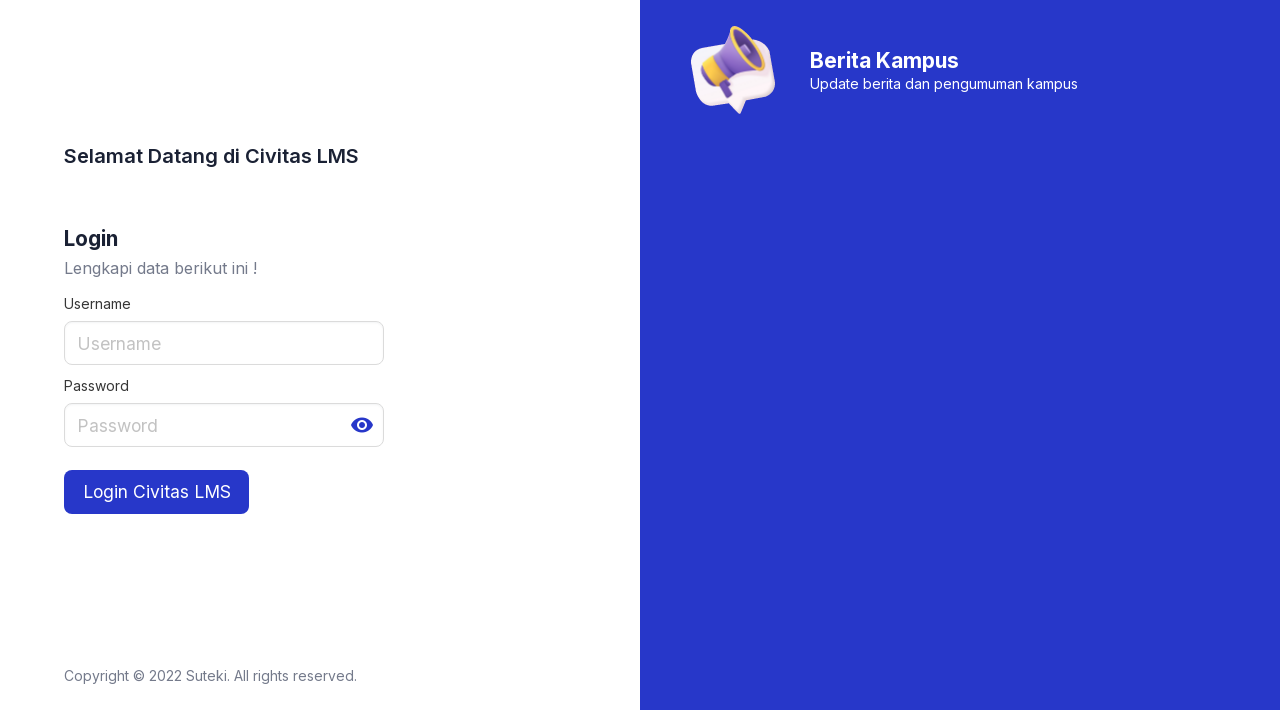

--- FILE ---
content_type: text/html
request_url: https://spada.ikipsiliwangi.ac.id/?redirect=0
body_size: 2481
content:
<!doctype html>
<html lang="en" translate="no" class="notranslate" data-n-head="%7B%22lang%22:%7B%221%22:%22en%22%7D,%22translate%22:%7B%221%22:%22no%22%7D,%22class%22:%7B%221%22:%22notranslate%22%7D%7D">
  <head>
    <title>LMS Mahasiswa</title><meta data-n-head="1" charset="utf-8"><meta data-n-head="1" name="viewport" content="width=device-width,initial-scale=1"><meta data-n-head="1" data-hid="description" name="description" content=""><meta data-n-head="1" name="format-detection" content="telephone=no"><link data-n-head="1" rel="icon" type="image/x-icon" href="/favicon.ico"><link rel="preload" href="/_nuxt/b47d1fe.js" as="script"><link rel="preload" href="/_nuxt/fe79534.js" as="script"><link rel="preload" href="/_nuxt/css/e945a23.css" as="style"><link rel="preload" href="/_nuxt/e86fb07.js" as="script"><link rel="preload" href="/_nuxt/css/197b488.css" as="style"><link rel="preload" href="/_nuxt/ca03af5.js" as="script">
  <link href="/_nuxt/css/e945a23.css" rel="stylesheet"><link href="/_nuxt/css/197b488.css" rel="stylesheet"></head>
  <body>
    <div id="__nuxt"><html>  <head><style>.loading-container{width:100vw;height:100vh;position:relative}.loading-container>div{margin:0;position:absolute;top:50%;left:50%;transform:translate(-50%,-50%)}.loading-container img{width:64px;height:64px;margin-bottom:5px}.loading-container__progress-bar{height:4px;background-color:rgba(5,114,206,.2);width:100%;overflow:hidden}.loading-container__progress-bar-value{width:100%;height:100%;background-color:#0572ce;animation:indeterminateAnimation 1s infinite linear;transform-origin:0 50%}@keyframes indeterminateAnimation{0%{transform:translateX(0) scaleX(0)}40%{transform:translateX(0) scaleX(.4)}100%{transform:translateX(100%) scaleX(.5)}}</style>  </head>  <body><div class="loading-container"><div><img src="/civitas-logo-128.png" alt=""><div class="loading-container__progress-bar"><div class="loading-container__progress-bar-value"></div></div></div></div>  </body></html></div><script data-n-head="1" src="https://browser.sentry-cdn.com/7.114.0/bundle.tracing.replay.min.js" crossorigin="anonymous" data-body="true"></script><script>window.__NUXT__={config:{gtagId:"G-2JGVLTYM4B",collegeId:void 0,portalType:"Mahasiswa",_app:{basePath:"/",assetsPath:"/_nuxt/",cdnURL:null}}}</script>
  <script src="/_nuxt/b47d1fe.js"></script><script src="/_nuxt/fe79534.js"></script><script src="/_nuxt/e86fb07.js"></script><script src="/_nuxt/ca03af5.js"></script></body>
</html>


--- FILE ---
content_type: text/css
request_url: https://spada.ikipsiliwangi.ac.id/_nuxt/css/570c0f1.css
body_size: 234
content:
footer[data-v-0c153c4b]{margin-top:10vh;margin-bottom:3vh}@media screen and (min-width:1024px){footer[data-v-0c153c4b]{position:fixed;bottom:2vh}}@media screen and (min-width:1024px){.slide-buttons[data-v-0c153c4b]{visibility:hidden}}

--- FILE ---
content_type: application/javascript
request_url: https://spada.ikipsiliwangi.ac.id/_nuxt/4a74c8f.js
body_size: 8237
content:
(window.webpackJsonp=window.webpackJsonp||[]).push([[30],{1480:function(t,e,n){},1530:function(t,e,n){"use strict";n(1480)},1615:function(t,e,n){"use strict";n.r(e);var r=[function(){var t=this._self._c;return t("footer",[t("p",{staticClass:"text-caption is-grey"},[this._v("\n        Copyright © 2022 Suteki. All rights reserved.\n      ")])])},function(){var t=this,e=t._self._c;return e("div",{staticClass:"is-flex is-align-items-center has-text-white"},[e("img",{attrs:{src:n(485)}}),t._v(" "),e("div",{staticClass:"ml-10"},[e("p",{staticClass:"text-h4 is-white"},[t._v("Berita Kampus")]),t._v(" "),e("p",{staticClass:"text-caption is-white"},[t._v("\n          Update berita dan pengumuman kampus\n        ")])])])}],o=n(2),l=(n(15),n(30)),c=n(901),d=n(98),v=n(8),h={mixins:[d.a,l.a,c.a],layout:"blank",data:function(){return{slide:0,login:{username:"",password:"",client_id:"web",grant_type:"password",target_role:"ROLE_MAHASISWA"},sistem:[],logoPerguruanTinggi:void 0,news:[]}},created:function(){this.fetchSistem(),this.fetchLogoPerguruanTinggi(),this.fetchBeritaKampus()},methods:{userLogin:function(){var t=this;return Object(o.a)(regeneratorRuntime.mark((function e(){var n,r,o;return regeneratorRuntime.wrap((function(e){for(;;)switch(e.prev=e.next){case 0:return n=t.$loading.open(),e.prev=1,t.mahasiswa=void 0,e.next=5,t.$auth.loginWith("local",{data:t.login});case 5:if("ROLE_MAHASISWA"===t.$auth.user.role){e.next=10;break}return t.$auth.logout(),t.$buefy.toast.open({pauseOnHover:!0,message:"User Tidak Terdaftar",position:"is-bottom",type:"is-danger"}),e.abrupt("return");case 10:return t.$requestPost("/lms/log_aktivitas/login"),e.next=13,t.fetchAccessRestrictionStatus();case 13:if(r="/beranda",o="/forbidden",!t.isAllowedToAccess){e.next=22;break}return t.$buefy.toast.open({pauseOnHover:!0,message:"Berhasil login",position:"is-bottom",type:"is-success"}),e.next=19,t.fetchPengaturan();case 19:t.$sse(),e.next=23;break;case 22:r=o;case 23:t.$router.push(r),e.next=29;break;case 26:e.prev=26,e.t0=e.catch(1),t.$buefy.toast.open({pauseOnHover:!0,message:e.t0.response.data.status.message,position:"is-bottom",type:"is-danger"});case 29:return e.prev=29,n.close(),e.finish(29);case 32:case"end":return e.stop()}}),e,null,[[1,26,29,32]])})))()},fetchSistem:function(){var t=this;return Object(o.a)(regeneratorRuntime.mark((function e(){var n;return regeneratorRuntime.wrap((function(e){for(;;)switch(e.prev=e.next){case 0:return e.prev=0,e.next=3,t.$axios.$get("/v1/sistem",{headers:{role:"ROLE_MAHASISWA","college-id":t.unik}});case 3:n=e.sent,t.sistem=n.data,e.next=9;break;case 7:e.prev=7,e.t0=e.catch(0);case 9:case"end":return e.stop()}}),e,null,[[0,7]])})))()},fetchLogoPerguruanTinggi:function(){var t=this;return Object(o.a)(regeneratorRuntime.mark((function e(){var n;return regeneratorRuntime.wrap((function(e){for(;;)switch(e.prev=e.next){case 0:return e.prev=0,e.next=3,t.$axios.$get("/v1/logo_perguruan_tinggi",{headers:{role:"ROLE_MAHASISWA","college-id":t.unik}});case 3:n=e.sent,t.logoPerguruanTinggi=n,e.next=9;break;case 7:e.prev=7,e.t0=e.catch(0);case 9:case"end":return e.stop()}}),e,null,[[0,7]])})))()},fetchBeritaKampus:function(){var t=this;return Object(o.a)(regeneratorRuntime.mark((function e(){var n;return regeneratorRuntime.wrap((function(e){for(;;)switch(e.prev=e.next){case 0:return e.prev=0,e.next=3,t.$axios.$get("/v2/lms/berita_kampus",{headers:{role:"ROLE_MAHASISWA","college-id":t.unik}});case 3:n=e.sent,t.news=n.data,e.next=9;break;case 7:e.prev=7,e.t0=e.catch(0);case 9:case"end":return e.stop()}}),e,null,[[0,7]])})))()},prevSlide:function(){this.slide>0&&this.slide--},nextSlide:function(){this.slide<this.news.length-1&&this.slide++},decodeHTML:v.d}},m=(n(1530),n(0)),component=Object(m.a)(h,(function(){var t,e=this,n=e._self._c;return n("div",{staticClass:"columns is-variable is-0 is-desktop",staticStyle:{height:"100vh","background-color":"white"}},[n("div",{staticClass:"column is-half-desktop",staticStyle:{"margin-top":"4vh","padding-left":"5%","padding-right":"20%"}},[n("div",[n("img",{staticStyle:{height:"100px"},attrs:{src:null===(t=e.logoPerguruanTinggi)||void 0===t?void 0:t.logoContentUrl}}),e._v(" "),n("div",{staticStyle:{"margin-top":"2vh"}}),e._v(" "),n("p",{staticClass:"text-title",staticStyle:{"font-size":"20px"}},[e._v("\n        Selamat Datang di Civitas LMS\n      ")]),e._v(" "),n("p",{staticClass:"text-h3 mt-1"},[e._v("\n        "+e._s(e.campusName)+"\n      ")])]),e._v(" "),n("div",{staticStyle:{"margin-top":"8vh"}}),e._v(" "),n("form",{on:{submit:function(t){return t.preventDefault(),e.userLogin.apply(null,arguments)}}},[n("p",{staticClass:"text-h3"},[e._v("Login")]),e._v(" "),n("div",{staticStyle:{"margin-top":"1vh"}}),e._v(" "),n("p",{staticClass:"text-small-text is-grey",staticStyle:{"font-size":"16px"}},[e._v("\n        Lengkapi data berikut ini !\n      ")]),e._v(" "),n("div",{staticStyle:{"margin-top":"2.4vh"}}),e._v(" "),n("b-field",{attrs:{label:"Username"}},[n("b-input",{attrs:{placeholder:"Username",type:"text",size:"is-medium"},model:{value:e.login.username,callback:function(t){e.$set(e.login,"username",t)},expression:"login.username"}})],1),e._v(" "),n("b-field",{attrs:{label:"Password"}},[n("b-input",{attrs:{placeholder:"Password",type:"password",size:"is-medium","password-reveal":""},model:{value:e.login.password,callback:function(t){e.$set(e.login,"password",t)},expression:"login.password"}})],1),e._v(" "),n("div",{staticStyle:{"margin-top":"3.2vh"}}),e._v(" "),n("div",[n("b-button",{attrs:{type:"is-primary",size:"is-medium","native-type":"submit"}},[e._v("\n          Login Civitas LMS\n        ")])],1)],1),e._v(" "),e._m(0)]),e._v(" "),n("div",{staticClass:"column is-half-desktop is-flex-grow-1 has-background-primary",staticStyle:{overflow:"hidden",position:"relative","padding-left":"4%","padding-top":"5vh"}},[e._m(1),e._v(" "),n("div",{staticStyle:{"margin-top":"5vh"}}),e._v(" "),n("div",[n("div",{staticClass:"is-flex",style:"transition: all 0.2s; transform: translateX(calc(50% - 242.5px - ".concat(410*e.slide,"px))")},e._l(e.news,(function(t,r){return n("div",{key:r,staticClass:"is-flex-shrink-0 mx-5",staticStyle:{"min-width":"340px","max-width":"380px","min-height":"550px"}},[n("div",{staticClass:"has-background-white",staticStyle:{"min-width":"340px","max-width":"380px","min-height":"500px","border-radius":"10px","box-shadow":"0 4px 100px 0 rgba(57, 67, 102, 0.55)",overflow:"hidden",transition:"all 0.2s",position:"relative"},style:r===e.slide?"z-index: 2; cursor: pointer;":"transform: scale(0.8) translate(".concat(r===e.slide-1?"181.25px":r===e.slide+1?"-101.25px":"0px","); opacity: 0.6;"),on:{click:function(){r!==e.slide?e.slide=r:e.$router.push("/berita/".concat(t.id))}}},[n("div",{staticClass:"is-flex is-align-items-center is-justify-content-center has-background-black",staticStyle:{width:"450px",height:"400px"}},[n("img",{staticStyle:{"max-width":"450px","max-height":"400px"},attrs:{src:t.file_url,alt:""}})]),e._v(" "),n("div",{staticClass:"px-10 py-7"},[n("p",{staticClass:"mb-5 is-size-4 has-text-weight-bold",staticStyle:{display:"-webkit-box","max-width":"350px","-webkit-line-clamp":"3","-webkit-box-orient":"vertical",overflow:"hidden"}},[e._v("\n                "+e._s(e.decodeHTML(t.judul))+"\n              ")]),e._v(" "),n("p",{staticClass:"is-size-6 has-text-grey"},[e._v("\n                "+e._s(e.formatDate(t.tanggal,"DD MMM YYYY"))+"\n              ")])])])])})),0),e._v(" "),n("div",{staticStyle:{"margin-top":"1vh"}}),e._v(" "),n("div",{staticClass:"is-flex is-justify-content-center"},e._l(e.news,(function(t,r){return n("div",{key:r,staticClass:"mx-1",class:e.slide===r?"has-background-warning":"",staticStyle:{width:"10px",height:"10px","border-radius":"50%",cursor:"pointer"},style:e.slide===r?"":"background-color: #79A6E9;",on:{click:function(t){e.slide=r}}})})),0),e._v(" "),n("div",{staticClass:"slide-buttons is-flex is-justify-content-space-between mx-5 pr-8"},[n("b-button",{attrs:{type:"is-info is-light","icon-right":"chevron-left"},on:{click:e.prevSlide}}),e._v(" "),n("b-button",{attrs:{type:"is-info is-light","icon-right":"chevron-right"},on:{click:e.nextSlide}})],1)])])])}),r,!1,null,"0c153c4b",null);e.default=component.exports}}]);

--- FILE ---
content_type: application/javascript
request_url: https://spada.ikipsiliwangi.ac.id/_nuxt/ca03af5.js
body_size: 984354
content:
(window.webpackJsonp=window.webpackJsonp||[]).push([[13],[,,,,,,,,function(t,e,n){"use strict";n.d(e,"j",(function(){return h})),n.d(e,"k",(function(){return _})),n.d(e,"m",(function(){return k})),n.d(e,"t",(function(){return M})),n.d(e,"u",(function(){return y})),n.d(e,"o",(function(){return j})),n.d(e,"s",(function(){return C})),n.d(e,"g",(function(){return I})),n.d(e,"e",(function(){return x})),n.d(e,"q",(function(){return w})),n.d(e,"b",(function(){return D})),n.d(e,"l",(function(){return A})),n.d(e,"i",(function(){return N})),n.d(e,"a",(function(){return S})),n.d(e,"d",(function(){return T})),n.d(e,"n",(function(){return z})),n.d(e,"r",(function(){return O})),n.d(e,"c",(function(){return E})),n.d(e,"h",(function(){return P})),n.d(e,"f",(function(){return L})),n.d(e,"p",(function(){return B}));var r=n(68),l=(n(12),n(7),n(961),n(13),n(101),n(31),n(28),n(32),n(133),n(121),n(63),n(49),n(104),n(33),n(85),n(46),n(24),n(16),n(145)),o=n.n(l),c=n(71),d=n.n(c),m=(n(26),n(154)),v=n(48),f=n.n(v),h=function(t){var e,n=parseInt(t/10);switch(t%10){case 1:e="Ganjil";break;case 2:e="Genap";break;case 3:e="SP Ganjil";break;case 4:e="SP Genap"}return"".concat(n,"/").concat(n+1," ").concat(e)},_=function(t){return Math.floor(t/10)},k=function(t){return t%10},M=function(t,e){return 10*(t-1)+e},y=function(t,e){var n=f()(e);for(var r in n)null===n[r]&&delete n[r];var l="?"+o.a.stringify(n,{encodeValuesOnly:!0,serializeDate:function(t){return d()(t).format("YYYY-MM-DDTHH:mm:ssZ")},arrayFormat:"repeat"});return"".concat(t).concat(l)},j=function(t){try{return Boolean(new URL(t))}catch(t){return!1}},C=function(data){var t,e,n,r=(t=data.headers["content-disposition"],e=t.indexOf('"')+1,n=t.indexOf('"',e),t.substring(e,n));Object(m.saveAs)(data.data,r)},I=function(text){return text.replace(/\n/g,"<br/>")},x=function(html){return html?html.replace(/<br\s*[\/]?>/gi,"\n"):""},w=function(t){if(t){var e=t.toString();return e=e.replace(/\B(?=(\d{3})+(?!\d))/g,".")}return null},D=function(t){var e=arguments.length>1&&void 0!==arguments[1]?arguments[1]:"Rp";return"".concat(e," ").concat(w(t)||0)},A=function(t){if(t){var e,n,r=1e3,l=1e6,o=1e9;t<r?(e=t,n="B"):t>=r&&t<l?(e=t/r,n="KB"):t>=l&&t<o?(e=t/l,n="MB"):(e=t/o,n="GB");var c=Number(e.toFixed(2));return"".concat(c," ").concat(n)}};function N(t){if(t){var e=t.split(".");return e.length>1?".".concat(e[e.length-1]):null}}function S(time,t){if(z(time))return time&&t?d()(time).tz(t):void 0}var T=function(t){return(new DOMParser).parseFromString(t,"text/html").documentElement.textContent};function z(t){return!!t&&"0001-01-01T00:00:00Z"!==t}function O(t){for(var e in t)(null===t[e]||void 0===t[e]||""===t[e]||0===t[e]||Array.isArray(t[e])&&0===t[e].length||"object"===Object(r.a)(t[e])&&0===Object.keys(t[e]).length&&t[e].constructor===Object)&&delete t[e];return t}function E(t){return new Intl.DateTimeFormat("id-ID",{day:"2-digit",month:"numeric",year:"numeric"}).format(t)}function P(t){var e=t.documentElement;if(e.setAttribute("allowfullscreen",""),!e)throw new Error("Try Fullscreen: no Elem");e.requestFullscreen?e.requestFullscreen().catch((function(t){console.error("Failed to enable fullscreen mode: ".concat(t.message," (").concat(t.name,")"))})):e.mozRequestFullScreen?e.mozRequestFullScreen().catch((function(t){console.error("Failed to enable fullscreen mode: ".concat(t.message," (").concat(t.name,")"))})):e.webkitRequestFullscreen?e.webkitRequestFullscreen().catch((function(t){console.error("Failed to enable fullscreen mode: ".concat(t.message," (").concat(t.name,")"))})):e.msRequestFullscreen?e.msRequestFullscreen().catch((function(t){console.error("Failed to enable fullscreen mode: ".concat(t.message," (").concat(t.name,")"))})):console.error("Fullscreen API is not supported.")}function L(t){var link=document.createElement("a");link.download="",link.href=t,document.body.appendChild(link),link.click(),document.body.removeChild(link)}function B(t){return t?/^https?:\/\//i.test(t)?t:"https://".concat(t):""}},,function(t,e,n){"use strict";n.d(e,"k",(function(){return k})),n.d(e,"m",(function(){return M})),n.d(e,"l",(function(){return y})),n.d(e,"e",(function(){return j})),n.d(e,"b",(function(){return C})),n.d(e,"s",(function(){return I})),n.d(e,"g",(function(){return x})),n.d(e,"h",(function(){return w})),n.d(e,"d",(function(){return D})),n.d(e,"r",(function(){return A})),n.d(e,"j",(function(){return N})),n.d(e,"t",(function(){return T})),n.d(e,"o",(function(){return O})),n.d(e,"q",(function(){return E})),n.d(e,"f",(function(){return P})),n.d(e,"c",(function(){return L})),n.d(e,"i",(function(){return B})),n.d(e,"p",(function(){return U})),n.d(e,"a",(function(){return W})),n.d(e,"v",(function(){return G})),n.d(e,"n",(function(){return F})),n.d(e,"u",(function(){return J}));n(52),n(17),n(43),n(57),n(35),n(24),n(36);var r=n(68),l=n(2),o=n(14),c=n(65),d=(n(15),n(7),n(21),n(222),n(16),n(13),n(18),n(31),n(28),n(32),n(29),n(12),n(63),n(112),n(97),n(223),n(49),n(75),n(1005),n(45),n(55),n(6)),m=n(129);function v(object,t){var e=Object.keys(object);if(Object.getOwnPropertySymbols){var n=Object.getOwnPropertySymbols(object);t&&(n=n.filter((function(t){return Object.getOwnPropertyDescriptor(object,t).enumerable}))),e.push.apply(e,n)}return e}function f(t){for(var i=1;i<arguments.length;i++){var source=null!=arguments[i]?arguments[i]:{};i%2?v(Object(source),!0).forEach((function(e){Object(o.a)(t,e,source[e])})):Object.getOwnPropertyDescriptors?Object.defineProperties(t,Object.getOwnPropertyDescriptors(source)):v(Object(source)).forEach((function(e){Object.defineProperty(t,e,Object.getOwnPropertyDescriptor(source,e))}))}return t}function h(t,e){var n="undefined"!=typeof Symbol&&t[Symbol.iterator]||t["@@iterator"];if(!n){if(Array.isArray(t)||(n=function(t,e){if(!t)return;if("string"==typeof t)return _(t,e);var n=Object.prototype.toString.call(t).slice(8,-1);"Object"===n&&t.constructor&&(n=t.constructor.name);if("Map"===n||"Set"===n)return Array.from(t);if("Arguments"===n||/^(?:Ui|I)nt(?:8|16|32)(?:Clamped)?Array$/.test(n))return _(t,e)}(t))||e&&t&&"number"==typeof t.length){n&&(t=n);var i=0,r=function(){};return{s:r,n:function(){return i>=t.length?{done:!0}:{done:!1,value:t[i++]}},e:function(t){throw t},f:r}}throw new TypeError("Invalid attempt to iterate non-iterable instance.\nIn order to be iterable, non-array objects must have a [Symbol.iterator]() method.")}var l,o=!0,c=!1;return{s:function(){n=n.call(t)},n:function(){var t=n.next();return o=t.done,t},e:function(t){c=!0,l=t},f:function(){try{o||null==n.return||n.return()}finally{if(c)throw l}}}}function _(t,e){(null==e||e>t.length)&&(e=t.length);for(var i=0,n=new Array(e);i<e;i++)n[i]=t[i];return n}function k(t){d.default.config.errorHandler&&d.default.config.errorHandler(t)}function M(t){return t.then((function(t){return t.default||t}))}function y(t){return t.$options&&"function"==typeof t.$options.fetch&&!t.$options.fetch.length}function j(t){var e,n=arguments.length>1&&void 0!==arguments[1]?arguments[1]:[],r=t.$children||[],l=h(r);try{for(l.s();!(e=l.n()).done;){var o=e.value;o.$fetch?n.push(o):o.$children&&j(o,n)}}catch(t){l.e(t)}finally{l.f()}return n}function C(t,e){if(e||!t.options.__hasNuxtData){var n=t.options._originDataFn||t.options.data||function(){return{}};t.options._originDataFn=n,t.options.data=function(){var data=n.call(this,this);return this.$ssrContext&&(e=this.$ssrContext.asyncData[t.cid]),f(f({},data),e)},t.options.__hasNuxtData=!0,t._Ctor&&t._Ctor.options&&(t._Ctor.options.data=t.options.data)}}function I(t){return t.options&&t._Ctor===t||(t.options?(t._Ctor=t,t.extendOptions=t.options):(t=d.default.extend(t))._Ctor=t,!t.options.name&&t.options.__file&&(t.options.name=t.options.__file)),t}function x(t){var e=arguments.length>1&&void 0!==arguments[1]&&arguments[1],n=arguments.length>2&&void 0!==arguments[2]?arguments[2]:"components";return Array.prototype.concat.apply([],t.matched.map((function(t,r){return Object.keys(t[n]).map((function(l){return e&&e.push(r),t[n][l]}))})))}function w(t){var e=arguments.length>1&&void 0!==arguments[1]&&arguments[1];return x(t,e,"instances")}function D(t,e){return Array.prototype.concat.apply([],t.matched.map((function(t,n){return Object.keys(t.components).reduce((function(r,l){return t.components[l]?r.push(e(t.components[l],t.instances[l],t,l,n)):delete t.components[l],r}),[])})))}function A(t,e){return Promise.all(D(t,function(){var t=Object(l.a)(regeneratorRuntime.mark((function t(n,r,l,o){var c,d;return regeneratorRuntime.wrap((function(t){for(;;)switch(t.prev=t.next){case 0:if("function"!=typeof n||n.options){t.next=11;break}return t.prev=1,t.next=4,n();case 4:n=t.sent,t.next=11;break;case 7:throw t.prev=7,t.t0=t.catch(1),t.t0&&"ChunkLoadError"===t.t0.name&&"undefined"!=typeof window&&window.sessionStorage&&(c=Date.now(),(!(d=parseInt(window.sessionStorage.getItem("nuxt-reload")))||d+6e4<c)&&(window.sessionStorage.setItem("nuxt-reload",c),window.location.reload(!0))),t.t0;case 11:return l.components[o]=n=I(n),t.abrupt("return","function"==typeof e?e(n,r,l,o):n);case 13:case"end":return t.stop()}}),t,null,[[1,7]])})));return function(e,n,r,l){return t.apply(this,arguments)}}()))}function N(t){return S.apply(this,arguments)}function S(){return(S=Object(l.a)(regeneratorRuntime.mark((function t(e){return regeneratorRuntime.wrap((function(t){for(;;)switch(t.prev=t.next){case 0:if(e){t.next=2;break}return t.abrupt("return");case 2:return t.next=4,A(e);case 4:return t.abrupt("return",f(f({},e),{},{meta:x(e).map((function(t,n){return f(f({},t.options.meta),(e.matched[n]||{}).meta)}))}));case 5:case"end":return t.stop()}}),t)})))).apply(this,arguments)}function T(t,e){return z.apply(this,arguments)}function z(){return(z=Object(l.a)(regeneratorRuntime.mark((function t(e,n){var l,o,d,v;return regeneratorRuntime.wrap((function(t){for(;;)switch(t.prev=t.next){case 0:return e.context||(e.context={isStatic:!1,isDev:!1,isHMR:!1,app:e,store:e.store,payload:n.payload,error:n.error,base:e.router.options.base,env:{baseUrl:"https://apigateway.multisite.civitas.id",enableChat:!1,chatMicroFrontend:"https://chat-mfe.multisite.kampusmu.com",footerText:"Copyright © 2020 Suteki Tech. All rights reserved.",headerTitle:"DEMO LMS",lastActiveRequestInterval:"300",nodeId:"prod",sentryDsn:"https://eb2066a2f670e00d0da1adebb2ccee77@sentry.civitas.id/1"}},n.req&&(e.context.req=n.req),n.res&&(e.context.res=n.res),n.ssrContext&&(e.context.ssrContext=n.ssrContext),e.context.redirect=function(t,path,n){if(t){e.context._redirected=!0;var l=Object(r.a)(path);if("number"==typeof t||"undefined"!==l&&"object"!==l||(n=path||{},path=t,l=Object(r.a)(path),t=302),"object"===l&&(path=e.router.resolve(path).route.fullPath),!/(^[.]{1,2}\/)|(^\/(?!\/))/.test(path))throw path=Object(m.d)(path,n),window.location.replace(path),new Error("ERR_REDIRECT");e.context.next({path:path,query:n,status:t})}},e.context.nuxtState=window.__NUXT__),t.next=3,Promise.all([N(n.route),N(n.from)]);case 3:l=t.sent,o=Object(c.a)(l,2),d=o[0],v=o[1],n.route&&(e.context.route=d),n.from&&(e.context.from=v),e.context.next=n.next,e.context._redirected=!1,e.context._errored=!1,e.context.isHMR=!1,e.context.params=e.context.route.params||{},e.context.query=e.context.route.query||{};case 15:case"end":return t.stop()}}),t)})))).apply(this,arguments)}function O(t,e){return!t.length||e._redirected||e._errored?Promise.resolve():E(t[0],e).then((function(){return O(t.slice(1),e)}))}function E(t,e){var n;return(n=2===t.length?new Promise((function(n){t(e,(function(t,data){t&&e.error(t),n(data=data||{})}))})):t(e))&&n instanceof Promise&&"function"==typeof n.then?n:Promise.resolve(n)}function P(base,t){if("hash"===t)return window.location.hash.replace(/^#\//,"");base=decodeURI(base).slice(0,-1);var path=decodeURI(window.location.pathname);base&&path.startsWith(base)&&(path=path.slice(base.length));var e=(path||"/")+window.location.search+window.location.hash;return Object(m.c)(e)}function L(t,e){return function(t,e){for(var n=new Array(t.length),i=0;i<t.length;i++)"object"===Object(r.a)(t[i])&&(n[i]=new RegExp("^(?:"+t[i].pattern+")$",K(e)));return function(e,r){for(var path="",data=e||{},l=(r||{}).pretty?Q:encodeURIComponent,o=0;o<t.length;o++){var c=t[o];if("string"!=typeof c){var d=data[c.name||"pathMatch"],m=void 0;if(null==d){if(c.optional){c.partial&&(path+=c.prefix);continue}throw new TypeError('Expected "'+c.name+'" to be defined')}if(Array.isArray(d)){if(!c.repeat)throw new TypeError('Expected "'+c.name+'" to not repeat, but received `'+JSON.stringify(d)+"`");if(0===d.length){if(c.optional)continue;throw new TypeError('Expected "'+c.name+'" to not be empty')}for(var v=0;v<d.length;v++){if(m=l(d[v]),!n[o].test(m))throw new TypeError('Expected all "'+c.name+'" to match "'+c.pattern+'", but received `'+JSON.stringify(m)+"`");path+=(0===v?c.prefix:c.delimiter)+m}}else{if(m=c.asterisk?H(d):l(d),!n[o].test(m))throw new TypeError('Expected "'+c.name+'" to match "'+c.pattern+'", but received "'+m+'"');path+=c.prefix+m}}else path+=c}return path}}(function(t,e){var n,r=[],l=0,o=0,path="",c=e&&e.delimiter||"/";for(;null!=(n=Y.exec(t));){var d=n[0],m=n[1],v=n.index;if(path+=t.slice(o,v),o=v+d.length,m)path+=m[1];else{var f=t[o],h=n[2],_=n[3],k=n[4],M=n[5],y=n[6],j=n[7];path&&(r.push(path),path="");var C=null!=h&&null!=f&&f!==h,I="+"===y||"*"===y,x="?"===y||"*"===y,w=n[2]||c,pattern=k||M;r.push({name:_||l++,prefix:h||"",delimiter:w,optional:x,repeat:I,partial:C,asterisk:Boolean(j),pattern:pattern?Z(pattern):j?".*":"[^"+R(w)+"]+?"})}}o<t.length&&(path+=t.substr(o));path&&r.push(path);return r}(t,e),e)}function B(t,e){var n={},r=f(f({},t),e);for(var l in r)String(t[l])!==String(e[l])&&(n[l]=!0);return n}function U(t){var e;if(t.message||"string"==typeof t)e=t.message||t;else try{e=JSON.stringify(t,null,2)}catch(n){e="[".concat(t.constructor.name,"]")}return f(f({},t),{},{message:e,statusCode:t.statusCode||t.status||t.response&&t.response.status||500})}window.onNuxtReadyCbs=[],window.onNuxtReady=function(t){window.onNuxtReadyCbs.push(t)};var Y=new RegExp(["(\\\\.)","([\\/.])?(?:(?:\\:(\\w+)(?:\\(((?:\\\\.|[^\\\\()])+)\\))?|\\(((?:\\\\.|[^\\\\()])+)\\))([+*?])?|(\\*))"].join("|"),"g");function Q(t,e){var n=e?/[?#]/g:/[/?#]/g;return encodeURI(t).replace(n,(function(t){return"%"+t.charCodeAt(0).toString(16).toUpperCase()}))}function H(t){return Q(t,!0)}function R(t){return t.replace(/([.+*?=^!:${}()[\]|/\\])/g,"\\$1")}function Z(t){return t.replace(/([=!:$/()])/g,"\\$1")}function K(t){return t&&t.sensitive?"":"i"}function W(t,e,n){t.$options[e]||(t.$options[e]=[]),t.$options[e].includes(n)||t.$options[e].push(n)}var G=m.b,F=(m.e,m.a);function J(t){try{window.history.scrollRestoration=t}catch(t){}}},,,,,,,,,,,,,,,,function(t,e,n){"use strict";function r(t){var e=new Date,n=e.getDate(),r=e.getMonth(),l=e.getFullYear();return new Date(l-t,r,n)}n.d(e,"h",(function(){return c})),n.d(e,"a",(function(){return d})),n.d(e,"o",(function(){return m})),n.d(e,"c",(function(){return v})),n.d(e,"d",(function(){return f})),n.d(e,"i",(function(){return h})),n.d(e,"k",(function(){return _})),n.d(e,"b",(function(){return k})),n.d(e,"j",(function(){return M})),n.d(e,"n",(function(){return y})),n.d(e,"m",(function(){return j})),n.d(e,"g",(function(){return C})),n.d(e,"e",(function(){return I})),n.d(e,"f",(function(){return x})),n.d(e,"l",(function(){return w}));var l=r(15),o=r(30),c="id_mahasiswa",d="as_uuid",m={EXIT:"hu",FOCUS:"foc",FULLSCREEN:"full"},v=(m.EXIT,m.FOCUS,m.FULLSCREEN,{IMAGE:[".jpg",".jpeg",".png"],PDF:[".pdf"],DOC:[".doc",".docx"],EXCEL:[".xls",".xlsx"],PPT:[".ppt",".pptx"],ZIP:[".zip",".rar"],AUDIO:[".mp3",".wav"],VIDEO:[".mp4",".webm",".ogg"]}),f={IMAGE:"image",PDF:"pdf",DOC:"doc",EXCEL:"excel",PPT:"ppt",ZIP:"zip",AUDIO:"audio",VIDEO:"video"},h="LMS:SYSTEM",_={ONLINE:"online",OFFLINE:"offline"},k={MATERIAL:"materi",TASK:"tugas",EXAM:"ujian",TEXT:"teks",FORUM:"forum",VIDCON:"vidcon"},M={NOT_DOWNLOADED:"belum_terpenuhi",DOWNLOADED:"terpenuhi"};e.p={PHONE_RE:/^(?!.*\/\/)[0][0-9]*.{9,}$/,EMAIL_RE:/[a-z0-9._%+-]+@[a-z0-9.-]+\.[a-z]{2,}$/,NIK_RE:/^[0-9]*.{16,}$/,MIN_MAHASISWA_AGE:15,MIN_ORTU_AGE:30,MAX_TANGGAL_LAHIR_MAHASISWA:l,MAX_TANGGAL_LAHIR_ORTU:o};var y={PROCESSING:"processing",COMPLETED:"completed",FAILED:"failed"},j={IN_PROGRESS:"in_progress",DONE:"done"},C={COLLEGE_ID:"college_id",COLLEGE_NAME:"college_name",STUDY_PROGRAM:"study_program"},I="FORBIDDEN_ADMIN_ACCESS_GRANTED",x="FORBIDDEN_MEETING_ADMIN_ACCESS_GRANTED",w="0001-01-01T00:00:00Z"},function(t,e,n){"use strict";n.d(e,"b",(function(){return l})),n.d(e,"a",(function(){return o}));var r=n(2),l=(n(15),n(7),function(){var t=Object(r.a)(regeneratorRuntime.mark((function t(e,n){var r,l,o,c,d,m,v,f,data,h;return regeneratorRuntime.wrap((function(t){for(;;)switch(t.prev=t.next){case 0:return r=n.url,l=n.config,o=n.key,c=n.callback,d=n.errorCallback,m=o,v="".concat(o,"Error"),f="".concat(o,"Pending"),e[m]=void 0,e[v]=void 0,e[f]=!0,t.prev=7,t.next=10,e.$requestGet(r,l);case 10:return data=t.sent,c&&(data=c(data)),e[m]=data,t.abrupt("return",Promise.resolve(data));case 16:return t.prev=16,t.t0=t.catch(7),h=t.t0,d&&(h=d(t.t0)),e[v]=h,t.abrupt("return",Promise.reject(h));case 22:return t.prev=22,e[f]=!1,t.finish(22);case 25:case"end":return t.stop()}}),t,null,[[7,16,22,25]])})));return function(e,n){return t.apply(this,arguments)}}()),o=function(data){return data.data}},,,function(t,e,n){"use strict";n(31),n(17),n(21),n(7),n(35),n(24),n(36);var r=n(2),l=n(14),o=(n(45),n(55),n(15),n(27)),c=n(51);function d(object,t){var e=Object.keys(object);if(Object.getOwnPropertySymbols){var n=Object.getOwnPropertySymbols(object);t&&(n=n.filter((function(t){return Object.getOwnPropertyDescriptor(object,t).enumerable}))),e.push.apply(e,n)}return e}function m(t){for(var i=1;i<arguments.length;i++){var source=null!=arguments[i]?arguments[i]:{};i%2?d(Object(source),!0).forEach((function(e){Object(l.a)(t,e,source[e])})):Object.getOwnPropertyDescriptors?Object.defineProperties(t,Object.getOwnPropertyDescriptors(source)):d(Object(source)).forEach((function(e){Object.defineProperty(t,e,Object.getOwnPropertyDescriptor(source,e))}))}return t}e.a={data:function(){return{pengaturanNilai:void 0,pengaturanNilaiPending:void 0,pengaturanNilaiError:void 0,pengaturanUser:void 0,pengaturanUserPending:void 0,pengaturanUserError:void 0}},computed:m(m({},Object(c.e)("pengaturan",["pengaturan","timeServerEvent"])),{},{timezoneLabel:function(){var t,e;return{"Asia/Jakarta":"WIB","Asia/Makassar":"WITA","Asia/Jayapura":"WIT"}[null===(t=this.pengaturan)||void 0===t||null===(e=t.pengaturan_sistem)||void 0===e?void 0:e.time_zone]||"WIB"},pengaturanTimezone:function(){var t,e;return(null===(t=this.pengaturan)||void 0===t||null===(e=t.pengaturan_sistem)||void 0===e?void 0:e.time_zone)||"Asia/Jakarta"},batasTerlambatVidcon:function(){var t,e;if(this.pengaturan)return null===(t=this.pengaturan.pengaturan_kelas)||void 0===t||null===(e=t.syarat_kehadiran_online_mahasiswa)||void 0===e?void 0:e.terlambat_vidcon_menit},persentaseTontonMateri:function(){var t,e;return this.pengaturan?null===(t=this.pengaturan.pengaturan_kelas)||void 0===t||null===(e=t.syarat_kehadiran_online_mahasiswa)||void 0===e?void 0:e.video_persen:50},persentaseDengarMateri:function(){var t,e;return this.pengaturan?null===(t=this.pengaturan.pengaturan_kelas)||void 0===t||null===(e=t.syarat_kehadiran_online_mahasiswa)||void 0===e?void 0:e.audio_persen:50},countdownBacaMateri:function(){var t,e;return this.pengaturan?null===(t=this.pengaturan.pengaturan_kelas)||void 0===t||null===(e=t.syarat_kehadiran_online_mahasiswa)||void 0===e?void 0:e.ebook_detik:60},timeServer:function(){return!this.timeServerEvent&&this.pengaturanTimezone?this.$dayjs.utc().tz(this.pengaturanTimezone).format():this.timeServerEvent}}),methods:m(m({},Object(c.b)({fetchPengaturan:"pengaturan/fetchPengaturan"})),{},{fetchPengaturanNilai:function(t){var e=this;return Object(r.a)(regeneratorRuntime.mark((function n(){var r;return regeneratorRuntime.wrap((function(n){for(;;)switch(n.prev=n.next){case 0:return e.pengaturanNilai=void 0,r="/v2/lms/pengaturan/integrasi_nilai/".concat(t),n.abrupt("return",Object(o.b)(e,{url:r,key:"pengaturanNilai",callback:o.a}));case 3:case"end":return n.stop()}}),n)})))()},fetchPengaturanUser:function(){var t=this;return Object(r.a)(regeneratorRuntime.mark((function e(){return regeneratorRuntime.wrap((function(e){for(;;)switch(e.prev=e.next){case 0:return t.pengaturanUser=void 0,"/v2/lms/pengaturan/me",e.abrupt("return",Object(o.b)(t,{url:"/v2/lms/pengaturan/me",key:"pengaturanUser",callback:o.a}));case 3:case"end":return e.stop()}}),e)})))()},formatDate:function(t){var e=arguments.length>1&&void 0!==arguments[1]?arguments[1]:"DD MMM YYYY",n=arguments.length>2&&void 0!==arguments[2]&&arguments[2];return t&&"string"==typeof t&&this.pengaturanTimezone?t.includes("Z")?n?this.$dayjs.utc(t).tz(this.pengaturanTimezone,!0).format(e):this.$dayjs.utc(t).tz(this.pengaturanTimezone).format(e):n?this.$dayjs(t).tz(this.pengaturanTimezone,!0).format(e):this.$dayjs(t).tz(this.pengaturanTimezone).format(e):null}})}},,,,function(t,e,n){"use strict";n.d(e,"b",(function(){return l})),n.d(e,"a",(function(){return o}));var r=n(2),l=(n(15),n(7),function(){var t=Object(r.a)(regeneratorRuntime.mark((function t(e,n){var r,l,o,c,d,m,v,meta,f,h,data,_;return regeneratorRuntime.wrap((function(t){for(;;)switch(t.prev=t.next){case 0:return r=n.url,l=n.config,o=n.key,c=n.callback,d=n.errorCallback,m=o,v="".concat(o,"Raw"),meta="".concat(o,"Meta"),f="".concat(o,"Error"),h="".concat(o,"Pending"),e[m]=void 0,e[v]=void 0,e[meta]=void 0,e[f]=void 0,e[h]=!0,t.prev=11,t.next=14,e.$requestGet(r,l);case 14:return data=t.sent,c&&(data=c(data)),e[m]=data.data,e[v]=data,e[meta]=data.meta,t.abrupt("return",Promise.resolve(data));case 22:return t.prev=22,t.t0=t.catch(11),_=t.t0,d&&(_=d(t.t0)),e[f]=_,t.abrupt("return",Promise.reject(_));case 28:return t.prev=28,e[h]=!1,t.finish(28);case 31:case"end":return t.stop()}}),t,null,[[11,22,28,31]])})));return function(e,n){return t.apply(this,arguments)}}()),o=function(data){return data}},,,,,,,,,,,,,,,,,,,,function(t,e,n){"use strict";n.d(e,"c",(function(){return c})),n.d(e,"b",(function(){return d})),n.d(e,"a",(function(){return m})),n.d(e,"d",(function(){return v}));n(7),n(24),n(101);var r=n(6),l=n(174),o=n.n(l),c=function(t){var e=[];for(var n in t){var r=o()(n),l={BASE:"".concat(n),SUCCESS:"set".concat(r),FAILURE:"set".concat(r,"Error"),PENDING:"set".concat(r,"Pending"),dataKey:n,loadingKey:"".concat(n,"Pending"),errorKey:"".concat(n,"Error")};e.push(l)}return e},d=function(t){var e={};return t.forEach((function(t){e[t.dataKey]=void 0,e[t.loadingKey]=void 0,e[t.errorKey]=void 0})),e},m=function(t){var e={};return t.forEach((function(t){e[t.SUCCESS]=function(e,n){r.default.set(e,t.dataKey,n)},e[t.PENDING]=function(e,n){r.default.set(e,t.loadingKey,n)},e[t.FAILURE]=function(e,n){r.default.set(e,t.errorKey,n)}})),e},v=function(t,e){return t.find((function(t){return t.BASE===e}))}},,,,,,,,,,,,,,,,,,,,,,,,,,function(t,e){t.exports="[data-uri]"},,function(t,e,n){"use strict";var r=n(302),l=n(87);e.a={mixins:[r.a],computed:{idMahasiswa:function(){if(this.$auth.loggedIn)return this.isAdministrator?this.decodedToken.as_username:this.$auth.user.username},isAdministrator:function(){return Object(l.b)(this.decodedToken)},uuid:function(){if(this.$auth.loggedIn)return this.isAdministrator?this.decodedToken.as_uuid:this.$auth.user.uuid}}}},function(t,e,n){"use strict";var r=n(2),l=(n(15),n(7),function(){var t=Object(r.a)(regeneratorRuntime.mark((function t(e,n,r){var l,o,c,d,m,data,v;return regeneratorRuntime.wrap((function(t){for(;;)switch(t.prev=t.next){case 0:return l=r.url,o=r.config,c=r.types,d=r.callback,m=r.errorCallback,n.commit(c.PENDING,!0),n.commit(c.SUCCESS,void 0),n.commit(c.FAILURE,void 0),t.prev=4,t.next=7,e.$requestGet(l,o);case 7:return data=t.sent,d&&(data=d(data)),n.commit(c.SUCCESS,data),t.abrupt("return",Promise.resolve(data));case 13:return t.prev=13,t.t0=t.catch(4),v=t.t0,m&&(v=m(t.t0)),n.commit(c.FAILURE,v),t.abrupt("return",Promise.reject(v));case 19:return t.prev=19,n.commit(c.PENDING,!1),t.finish(19);case 22:case"end":return t.stop()}}),t,null,[[4,13,19,22]])})));return function(e,n,r){return t.apply(this,arguments)}}());e.a=l},function(t,e,n){"use strict";n.d(e,"o",(function(){return h})),n.d(e,"E",(function(){return S})),n.d(e,"R",(function(){return B})),n.d(e,"hb",(function(){return H})),n.d(e,"q",(function(){return Kt})),n.d(e,"r",(function(){return se})),n.d(e,"s",(function(){return ue})),n.d(e,"u",(function(){return W})),n.d(e,"v",(function(){return De})),n.d(e,"p",(function(){return St})),n.d(e,"w",(function(){return Te})),n.d(e,"A",(function(){return Le})),n.d(e,"B",(function(){return He})),n.d(e,"C",(function(){return We})),n.d(e,"J",(function(){return la})),n.d(e,"K",(function(){return ca})),n.d(e,"L",(function(){return ma})),n.d(e,"M",(function(){return jt})),n.d(e,"Q",(function(){return va})),n.d(e,"W",(function(){return Ia})),n.d(e,"db",(function(){return st})),n.d(e,"eb",(function(){return _t})),n.d(e,"b",(function(){return Ra.a})),n.d(e,"x",(function(){return ee.default})),n.d(e,"ib",(function(){return ga})),n.d(e,"Z",(function(){return Ea})),n.d(e,"cb",(function(){return La})),n.d(e,"bb",(function(){return Ua})),n.d(e,"X",(function(){return Ka})),n.d(e,"Y",(function(){return Wa})),n.d(e,"ab",(function(){return Ja})),n.d(e,"t",(function(){return Xa})),n.d(e,"V",(function(){return bi})),n.d(e,"D",(function(){return ki})),n.d(e,"jb",(function(){return yi})),n.d(e,"d",(function(){return Ci})),n.d(e,"e",(function(){return xi})),n.d(e,"f",(function(){return Di})),n.d(e,"h",(function(){return Ni})),n.d(e,"i",(function(){return Ti})),n.d(e,"j",(function(){return Pi})),n.d(e,"k",(function(){return Bi})),n.d(e,"l",(function(){return Yi})),n.d(e,"m",(function(){return Hi})),n.d(e,"n",(function(){return Ki})),n.d(e,"g",(function(){return Xi})),n.d(e,"y",(function(){return on})),n.d(e,"U",(function(){return Gr})),n.d(e,"a",(function(){return On})),n.d(e,"F",(function(){return Bn})),n.d(e,"z",(function(){return Wn})),n.d(e,"G",(function(){return Zn})),n.d(e,"gb",(function(){return ts})),n.d(e,"H",(function(){return ds})),n.d(e,"I",(function(){return ps})),n.d(e,"T",(function(){return Pn})),n.d(e,"kb",(function(){return Ws})),n.d(e,"nb",(function(){return vr})),n.d(e,"S",(function(){return Vr})),n.d(e,"fb",(function(){return tl})),n.d(e,"lb",(function(){return el.a})),n.d(e,"mb",(function(){return al.a})),n.d(e,"N",(function(){return fs})),n.d(e,"O",(function(){return Lt})),n.d(e,"P",(function(){return ks})),n.d(e,"c",(function(){return lo}));var r=[function(){var t=this,e=t._self._c;return e("div",{staticClass:"columns"},[e("div",{staticClass:"column box has-text-grey"},[e("div",{staticClass:"menu-wrapper"},[e("p",{staticClass:"text-small-button has-text-left"},[t._v("Tugas")]),t._v(" "),e("div",{staticClass:"level"},[e("div",{staticClass:"level-left"},[e("div",{staticClass:"level-item"},[e("span",{staticClass:"text-h4"},[t._v("2")])])]),t._v(" "),e("div",{staticClass:"level-right"},[e("div",{staticClass:"level-item"},[e("img",{attrs:{src:n(377),alt:"icon tugas"}})])])])])]),t._v(" "),e("div",{staticClass:"column box has-text-grey"},[e("div",{staticClass:"menu-wrapper"},[e("p",{staticClass:"text-small-button has-text-left"},[t._v("Kuis/Ujian")]),t._v(" "),e("div",{staticClass:"level"},[e("div",{staticClass:"level-left"},[e("div",{staticClass:"level-item"},[e("span",{staticClass:"text-h4"},[t._v("4")])])]),t._v(" "),e("div",{staticClass:"level-right"},[e("div",{staticClass:"level-item"},[e("img",{attrs:{src:n(378),alt:"icon kuis/ujian"}})])])])])]),t._v(" "),e("div",{staticClass:"column box has-text-grey"},[e("div",{staticClass:"menu-wrapper"},[e("p",{staticClass:"text-small-button has-text-left"},[t._v("Forum")]),t._v(" "),e("div",{staticClass:"level"},[e("div",{staticClass:"level-left"},[e("div",{staticClass:"level-item"},[e("span",{staticClass:"text-h4"},[t._v("2")])])]),t._v(" "),e("div",{staticClass:"level-right"},[e("div",{staticClass:"level-item"},[e("img",{attrs:{src:n(379),alt:"icon forum"}})])])])])]),t._v(" "),e("div",{staticClass:"column box has-text-grey"},[e("div",{staticClass:"menu-wrapper"},[e("p",{staticClass:"text-small-button has-text-left"},[t._v("Vidcon")]),t._v(" "),e("div",{staticClass:"level"},[e("div",{staticClass:"level-left"},[e("div",{staticClass:"level-item"},[e("span",{staticClass:"text-h4"},[t._v("2")])])]),t._v(" "),e("div",{staticClass:"level-right"},[e("div",{staticClass:"level-item"},[e("img",{attrs:{src:n(380),alt:"vidcon"}})])])])])])])}],l={},o=(n(1014),n(0)),c=(Object(o.a)(l,(function(){this._self._c;return this._m(0)}),r,!1,null,"cbc54d20",null).exports,n(61)),d=(n(16),n(13),n(102),n(21),n(7),n(119)),m=void 0,v=[{key:"today",highlight:{style:{backgroundColor:"rgba(39, 55, 201, 0.1)"},contentStyle:{color:"rgba(39, 55, 201, 1)"}},dates:new Date}],f={name:"Calendar",mixins:[d.a],props:{attributes:{type:Array,default:function(){return[]}},activityTypeClass:{type:Function,default:function(){return"is-danger"}},activityBgColor:{type:Function,default:function(){}},eventNameFormatter:{type:Function,default:function(t){return t.data.name}},activityTodayComparator:{type:Function,default:function(t){return m.now.isSame(m.$dayjs(t.data.date),"day")}}},data:function(){return{selectedDate:void 0,page:void 0}},computed:{attrs:function(){return[].concat(v,Object(c.a)(this.attributes))},now:function(){return this.$dayjs()}},watch:{attributes:function(){this.showActivityToday()}},methods:{onDayClick:function(t){var e=this;this.selectedDate=t,setTimeout((function(){e.isMobile&&e.scrollInto(".calendar-event-description")}),100)},showActivityToday:function(){var t=this;if(!this.selectedDate&&this.attributes){var e=this.attrs.filter((function(e){return e.data&&t.activityTodayComparator(e)}));this.selectedDate=Object.assign({},this.selectedDate,{attributes:e,date:new Date})}},toPage:function(t){if(this.page){var e=t.month,n=t.year;if(this.page.month===e&&this.page.year===n)return;this.page.year!==n&&this.$emit("year-change",n),this.page.month=e,this.page.year=n,this.$emit("page-change",this.page),this.$emit("month-change",e)}else this.page=t,this.$emit("page-change",this.page)}}},h=(n(1015),Object(o.a)(f,(function(){var t=this,e=t._self._c;return e("div",{staticClass:"box"},[e("p",{staticClass:"text-h5"},[t._v("Kalender")]),t._v(" "),e("v-calendar",{ref:"calendar",staticClass:"custom-calendar",attrs:{masks:{title:"MMMM YYYY"},"is-expanded":"",locale:"id",attributes:t.attrs},on:{dayclick:t.onDayClick,"update:to-page":t.toPage}},[e("a",{attrs:{slot:"header-left-button"},slot:"header-left-button"},[e("svg",{attrs:{width:"25",height:"25",viewBox:"0 0 20 20",fill:"none",xmlns:"http://www.w3.org/2000/svg"}},[e("path",{attrs:{"fill-rule":"evenodd","clip-rule":"evenodd",d:"M0 10C0 4.47715 4.47715 0 10 0C15.5228 0 20 4.47715 20 10C20 15.5228 15.5228 20 10 20C4.47715 20 0 15.5228 0 10ZM11.7071 12.2929C12.0976 12.6834 12.0976 13.3166 11.7071 13.7071C11.3166 14.0976 10.6834 14.0976 10.2929 13.7071L7.29289 10.7071C6.90237 10.3166 6.90237 9.68342 7.29289 9.29289L10.2929 6.29289C10.6834 5.90237 11.3166 5.90237 11.7071 6.29289C12.0976 6.68342 12.0976 7.31658 11.7071 7.70711L9.41421 10L11.7071 12.2929Z",fill:"#2737C9"}})])]),t._v(" "),e("a",{attrs:{slot:"header-right-button"},slot:"header-right-button"},[e("svg",{attrs:{width:"25",height:"25",viewBox:"0 0 20 20",fill:"none",xmlns:"http://www.w3.org/2000/svg"}},[e("path",{attrs:{"fill-rule":"evenodd","clip-rule":"evenodd",d:"M0 10C0 4.47715 4.47715 0 10 0C15.5228 0 20 4.47715 20 10C20 15.5228 15.5228 20 10 20C4.47715 20 0 15.5228 0 10ZM8.29289 12.2929C7.90237 12.6834 7.90237 13.3166 8.29289 13.7071C8.68342 14.0976 9.31658 14.0976 9.70711 13.7071L12.7071 10.7071C13.0976 10.3166 13.0976 9.68342 12.7071 9.29289L9.70711 6.29289C9.31658 5.90237 8.68342 5.90237 8.29289 6.29289C7.90237 6.68342 7.90237 7.31658 8.29289 7.70711L10.5858 10L8.29289 12.2929Z",fill:"#2737C9"}})])])]),t._v(" "),t.selectedDate&&t.selectedDate.attributes.length>0?e("div",{staticClass:"calendar-event-description"},[t._m(0),t._v(" "),t._l(t.selectedDate.attributes,(function(n,r){return e("div",{key:r,staticClass:"mb-4"},[n.customData?e("div",[e("div",{staticClass:"is-flex"},[e("p",{class:["dot mr-3 my-auto",{"is-primary":!t.activityBgColor}],style:"background-color: #".concat(t.activityBgColor(n))}),t._v(" "),e("p",{staticClass:"has-text-grey my-auto",staticStyle:{"font-size":"12px"}},[t._v("\n            "+t._s(t.formatDate(t.selectedDate.date))+"\n          ")])]),t._v(" "),e("div",{staticClass:"ml-5"},[e("p",[t._v(t._s(t.eventNameFormatter(n)))])])]):t._e()])}))],2):t._e()],1)}),[function(){var t=this._self._c;return t("div",{staticClass:"mb-4 mt-4"},[t("p",{staticClass:"text-big-button"},[this._v("Keterangan")])])}],!1,null,"5c0224c7",null).exports),_=(n(85),n(33),n(925)),k=n(74);k.e.register(k.n,k.o,k.g,k.b,k.d,k.i);var M={name:"BarChart",components:{Bar:_.a},data:function(){return{chartOptions:{responsive:!0,plugins:{legend:{display:!1},tooltip:{callbacks:{label:function(t){var e=100*t.parsed.y;return this.percent?parseFloat(e.toFixed(2))+" %":t.parsed.y}.bind(this)}}},scales:{x:{grid:{display:!1}},y:{grid:{borderDash:[3,3],color:"#E6E9ED"},ticks:{maxTicksLimit:5,format:{style:this.percent?"percent":"decimal"}}}}}}},props:{chartId:{type:String,default:"bar-chart"},datasetIdKey:{type:String,default:"label"},width:{type:Number,default:400},height:{type:Number,default:100},cssClasses:{default:"",type:String},chartData:{type:Object},styles:{type:Object},plugins:{type:Object},percent:{type:Boolean,default:!1}}},y=M,j=Object(o.a)(y,(function(){var t=this;return(0,t._self._c)("Bar",{attrs:{"chart-options":t.chartOptions,"chart-data":t.chartData,"chart-id":t.chartId,"dataset-id-key":t.datasetIdKey,plugins:t.plugins,"css-classes":t.cssClasses,styles:t.styles,width:t.width,height:t.height}})}),[],!1,null,null,null),C=j.exports,I={components:{GrafikChart:C},data:function(){return{chartData:{labels:["","","","",""],datasets:[{label:"",borderRadius:4,categoryPercentage:.4,backgroundColor:"#DFDFDF",data:[120,160,90,120,100]}]}}}},x=I,w=Object(o.a)(x,(function(){var t=this,e=t._self._c;return e("div",[e("GrafikChart",{attrs:{"chart-data":t.chartData}}),t._v(" "),e("div",{staticClass:"columns is-variable is-5 pl-20 pr-10",staticStyle:{transform:"translate(0, -20px)"}},t._l(5,(function(i){return e("div",{key:i,staticClass:"column"},[e("b-skeleton",{attrs:{height:"14"}})],1)})),0)],1)}),[],!1,null,null,null),D=(w.exports,{name:"HighlightCard",props:{kelas:{type:Object}},computed:{teacher:function(){return this.kelas.pengajar?this.kelas.pengajar[0]:null},itemImg:function(){var t;if(this.kelas&&this.kelas.banner_url)return this.kelas.banner_url;var e=(null!==(t=this.kelas.banner_color_idx)&&void 0!==t?t:0)%7;return n(351)("./banner-".concat(e,".png"))}},methods:{statusColor:function(t){return"akan_dimulai"===t?"#747A8B":"berlangsung"===t?"#00BF8E":"selesai"===t?"#2737C9":""},statusBgColor:function(t){return"akan_dimulai"===t?"#F4F5F6":"berlangsung"===t?"#E5F9F4":"selesai"===t?"#E7EFFA":""},statusLabel:function(t){return"akan_dimulai"===t?"Akan Dimulai":"berlangsung"===t?"Sedang Berlangsung":"selesai"===t?"Telah Berakhir":"-"}}}),A=D,N=(n(1023),Object(o.a)(A,(function(){var t,e,r=this,l=r._self._c;return l("NuxtLink",{attrs:{to:"/kelas/".concat(this.kelas.id)}},[l("div",{staticClass:"box p-0"},[r.kelas.status?l("b-tag",{staticClass:"class-tag",style:{color:r.statusColor(r.kelas.status),"background-color":r.statusBgColor(r.kelas.status)}},[r._v("\n      "+r._s(r.statusLabel(r.kelas.status))+"\n    ")]):r._e(),r._v(" "),l("img",{staticClass:"class-image",attrs:{src:r.itemImg}}),r._v(" "),l("div",{staticStyle:{padding:"3px 14px"}},[l("div",{staticClass:"text-title"},[r._v("\n        "+r._s(null===(t=r.kelas.mata_kuliah)||void 0===t?void 0:t.id)+" -\n        "+r._s(null===(e=r.kelas.mata_kuliah)||void 0===e?void 0:e.nama)+"\n      ")]),r._v(" "),l("div",{staticClass:"text-small-text is-grey mt-1"},[r._v("\n        "+r._s(r.$getPeriod(r.kelas.periode))+" | "+r._s(r.$getClassType(r.kelas.kelas))+"\n      ")])]),r._v(" "),r.teacher?l("div",{staticClass:"columns is-mobile is-vcentered is-variable is-1 avatar-column",staticStyle:{padding:"14px"}},[l("div",{staticClass:"column is-narrow mt-1"},[l("img",{staticClass:"avatar",attrs:{src:r.kelas.pengajar[0].avatar_url||n(140),onerror:"this.onerror=null; this.src='/_nuxt/assets/img/default-avatar.png'"}})]),r._v(" "),l("div",{staticClass:"column text-small-text is-grey"},[r._v("\n        "+r._s(r.$getTeacherFullName(r.teacher))+"\n      ")])]):r._e()],1)])}),[],!1,null,"418f9bc1",null)),S=N.exports,T=[function(){var t=this,e=t._self._c;return e("div",{staticClass:"box"},[e("div",{staticClass:"is-flex is-justify-content-space-between mt-2"},[e("p",{staticClass:"text-h5"},[t._v("Pengumuman")]),t._v(" "),e("a",{staticClass:"has-text-blue text-small-button pt-2",attrs:{href:""}},[t._v("Lihat Semua")])]),t._v(" "),e("div",{staticClass:"is-flex"},[e("img",{attrs:{src:n(273),alt:""}}),t._v(" "),e("div",{staticClass:"ml-3"},[e("p",{staticClass:"text-big-button"},[t._v("Liburan Idul Adha 1443 M")]),t._v(" "),e("p",{staticClass:"text-small-text is-grey has-text-grey"},[t._v("20 Mei 2022")])])]),t._v(" "),e("hr",{staticStyle:{color:"gray"}}),t._v(" "),e("div",{staticClass:"is-flex mb-3"},[e("img",{attrs:{src:n(273),alt:""}}),t._v(" "),e("div",{staticClass:"ml-3"},[e("p",{staticClass:"text-big-button"},[t._v("Ujian Semester Ganjil")]),t._v(" "),e("p",{staticClass:"text-small-text is-grey has-text-grey"},[t._v("20 Mei 2022")])])])])}],z={name:"PengumumanSection"},O=(n(1024),Object(o.a)(z,(function(){this._self._c;return this._m(0)}),T,!1,null,"4c0bcc08",null)),E=(O.exports,n(29),{name:"PengumumanCard",props:{dataPengumuman:{type:Array}}}),P=E,L=Object(o.a)(P,(function(){var t,e=this,r=e._self._c;return r("div",{staticClass:"box p-6 pb-9"},[r("div",{staticClass:"columns is-mobile is-justify-content-space-between"},[r("div",{staticClass:"column is-narrow text-h5"},[e._v("Pengumuman")]),e._v(" "),r("div",{staticClass:"column is-narrow"},[r("NuxtLink",{attrs:{to:"/pengumuman"}},[r("b-button",{staticClass:"view-all-button",attrs:{type:"is-white"}},[r("div",{staticClass:"text-small-button is-purple"},[e._v("Lihat Semua")])])],1)],1)]),e._v(" "),e._l(null===(t=e.dataPengumuman)||void 0===t?void 0:t.slice(0,2),(function(t,i){return r("div",{key:i},[r("NuxtLink",{attrs:{to:"/pengumuman?index=".concat(i)}},[r("div",{staticClass:"columns is-mobile is-variable is-2"},[r("div",{staticClass:"column is-narrow"},[r("img",{attrs:{src:n(381)}})]),e._v(" "),r("div",{staticClass:"column"},[r("div",{staticClass:"text-big-button is-black"},[e._v(e._s(t.judul))]),e._v(" "),r("div",{staticClass:"text-small-text is-grey mt-1"},[e._v("\n            "+e._s(e.formatDate(t.tanggalPublish,"DD MMMM YYYY"))+"\n          ")])])])]),e._v(" "),i<1?r("hr",{staticClass:"my-5"}):e._e()],1)}))],2)}),[],!1,null,"ec60d2ce",null),B=L.exports,U={name:"StatisticsRow",props:{statistics:{type:Array,default:function(){return[]}}},methods:{imgSrc:function(t){return n("vidcon"===t?382:"forum"===t?383:"tugas"===t?384:"ujian"===t?385:386)}}},Y=U,Q=Object(o.a)(Y,(function(){var t=this,e=t._self._c;return e("div",{staticClass:"columns is-mobile is-multiline"},t._l(t.statistics,(function(n,i){return e("div",{key:i,staticClass:"column is-half-mobile"},[e("NuxtLink",{attrs:{to:"/".concat(n.routeName)}},[e("div",{staticClass:"box p-4"},[e("div",{staticClass:"text-small-button"},[t._v("\n          "+t._s(n.title)+"\n        ")]),t._v(" "),e("div",{staticClass:"columns is-mobile is-justify-content-space-between mt-4"},[e("div",{staticClass:"column is-narrow text-h4"},[t._v("\n            "+t._s(n.count)+"\n          ")]),t._v(" "),e("div",{staticClass:"column is-narrow"},[e("img",{attrs:{src:t.imgSrc(n.routeName)}})])])])])],1)})),0)}),[],!1,null,"16b9b1a8",null),H=Q.exports,R=(n(103),{name:"DateRange",props:{start:{type:String,default:""},end:{type:String,default:""},showSeconds:{type:Boolean,default:!1}},computed:{sameDay:function(){return!(!this.start||!this.end)&&this.$dayjs(this.start).tz(this.pengaturanTimezoneRaw).isSame(this.$dayjs(this.end).tz(this.pengaturanTimezoneRaw),"day")},timeFormat:function(){return this.showSeconds?"HH:mm:ss":"HH:mm"}}}),Z=R,K=(n(1025),Object(o.a)(Z,(function(){var t=this,e=t._self._c;return e("div",{staticClass:"is-grey"},[t.sameDay?e("div",[t.start&&t.end&&t.pengaturanTimezone?e("div",{staticClass:"is-flex is-align-items-center p-0 m-0"},[e("img",{staticClass:"calendar-icon",attrs:{src:n(80)}}),t._v(" "),e("span",{staticClass:"text-small-text ml-1"},[t._v(t._s(t.formatDate(this.start,"DD MMM YYYY")||"-"))]),t._v(" "),e("span",{staticClass:"text-small-text mx-2"},[t._v("•")]),t._v(" "),e("span",{staticClass:"text-small-text"},[t._v(t._s(t.formatDate(this.start,"HH:mm"))+" - "+t._s(t.formatDate(this.end,"HH:mm"))+" "+t._s(t.timezoneLabel))])]):t._e()]):e("div",[t.start&&t.end&&t.pengaturanTimezone?e("div",[e("div",{staticClass:"columns no-wrap is-desktop m-0"},[e("div",{class:["column is-narrow is-flex is-vcentered p-0 m-0",{"mb-2":t.isTouch}]},[e("img",{staticClass:"calendar-icon",attrs:{src:n(80)}}),t._v(" "),e("span",{staticClass:"text-small-text ml-2"},[t._v(t._s(t.formatDate(this.start,"DD MMM YYYY")))]),t._v(" "),e("span",{staticClass:"text-small-text mx-2"},[t._v("•")]),t._v(" "),e("span",{staticClass:"text-small-text"},[t._v(t._s(t.formatDate(this.start,t.timeFormat))+" "+t._s(t.timezoneLabel))])]),t._v(" "),t.isDesktop?e("span",{staticClass:"text-small-text mx-3"},[t._v("—")]):t._e(),t._v(" "),e("div",{staticClass:"column is-flex is-vcentered p-0 m-0"},[e("img",{staticClass:"calendar-icon",attrs:{src:n(80)}}),t._v(" "),e("span",{staticClass:"text-small-text ml-2"},[t._v(t._s(t.formatDate(this.end,"DD MMM YYYY")))]),t._v(" "),e("span",{staticClass:"text-small-text mx-2"},[t._v("•")]),t._v(" "),e("span",{staticClass:"text-small-text"},[t._v(t._s(t.formatDate(this.end,t.timeFormat))+" "+t._s(t.timezoneLabel))])])])]):t._e()])])}),[],!1,null,"3b79acaa",null)),W=K.exports,G=[function(){var t=this,e=t._self._c;return e("div",{staticClass:"columns is-vcentered mt-2 ml-0"},[e("img",{attrs:{src:n(80)}}),t._v(" "),e("span",{staticClass:"text-small-text is-grey ml-2"},[t._v("Senin, 12 Juli 2022")]),t._v(" "),e("img",{staticClass:"ml-4",attrs:{src:n(274)}}),t._v(" "),e("span",{staticClass:"text-small-text is-grey ml-2"},[t._v("09:00:00 WIB")]),t._v(" "),e("span",{staticClass:"text-small-text is-grey mx-2"},[t._v("•")]),t._v(" "),e("span",{staticClass:"text-small-text is-grey"},[t._v("10:00:00 WIB")])])}],F={name:"TimeRange",props:{title:{type:String,default:""}}},J=F,$=Object(o.a)(J,(function(){this._self._c;return this._m(0)}),G,!1,null,"03708374",null),V=$.exports,X={name:"ActivityCard",components:{DateRange:W,TimeRange:V},props:{title:{type:String,default:""},subtitle:{type:String,default:""},type:{type:String,default:""},statusName:{type:String,default:""},statusType:{type:String,default:""},time:{type:Boolean,default:!1},link:{type:String,default:"/"}}},tt=X,et=(n(1026),Object(o.a)(tt,(function(){var t=this,e=t._self._c;return e("div",{staticClass:"column is-narrow"},[e("div",{staticClass:"box"},[e("div",{staticClass:"columns is-vcentered is-justify-content-space-between p-5"},[e("div",{staticClass:"column"},[e("div",{staticClass:"columns"},[e("div",[e("div",{staticClass:"text-big-button is-black"},[t._v("\n              "+t._s(t.title)+"\n            ")]),t._v(" "),e("div",{staticClass:"text-caption is-black mt-2"},[e("span",[t._v(t._s(t.subtitle))]),t._v(" "),t.type?e("span",{staticClass:"mx-2 is-grey"},[t._v("•")]):t._e(),t._v(" "),t.type?e("span",[t._v(t._s(t.type))]):t._e()])])])]),t._v(" "),e("div",{staticClass:"column is-narrow"},[e("div",{staticClass:"columns is-vcentered"},[t.time?e("TimeRange",{staticClass:"mr-6"}):e("DateRange",{staticClass:"mr-6"}),t._v(" "),t.statusName?e("b-tag",{attrs:{type:t.statusType}},[t._v("\n            "+t._s(t.statusName)+"\n          ")]):t._e(),t._v(" "),e("div",{staticClass:"ml-4"}),t._v(" "),e("NuxtLink",{attrs:{to:t.link}},[e("b-button",{staticClass:"view-button"},[e("div",{staticClass:"text-small-button is-blue"},[t._v("Lihat")])])],1)],1)])])])])}),[],!1,null,"41735ff6",null)),at=(et.exports,{props:{data:{default:""},types:{type:Array,default:[{id:"id",label:"ID",placeholder:"Cari ID"}]},placeholder:{type:String,default:"Cari"},isFullWidth:{type:Boolean,default:!1},isMultipleSearch:{type:Boolean,default:!1}},data:function(){return{typeIndex:0}},methods:{onKeydown:function(t){console.log("Key pressed:",t.key),"Enter"===t.key&&t.preventDefault()}}}),it=at,nt=(n(1027),Object(o.a)(it,(function(){var t=this,e=t._self._c;return e("b-field",{staticClass:"search-field",attrs:{grouped:""}},[e("p",{staticClass:"control"},[e("svg",{attrs:{width:"18",height:"18",viewBox:"0 0 18 18",fill:"none",xmlns:"http://www.w3.org/2000/svg"}},[e("path",{attrs:{d:"M7.84884 15.6794C9.62791 15.6794 11.2814 15.0732 12.6 14.0697L16.2209 17.6864C16.4302 17.8955 16.7023 18 16.9535 18C17.2047 18 17.4977 17.8955 17.686 17.6864C18.1047 17.2683 18.1047 16.6202 17.686 16.2021L14.086 12.5854C15.0907 11.2683 15.6977 9.61672 15.6977 7.83972C15.6977 3.5122 12.1814 0 7.84884 0C3.51628 0 0 3.5122 0 7.83972C0 12.1672 3.51628 15.6794 7.84884 15.6794ZM7.84884 2.09059C11.0093 2.09059 13.6047 4.66202 13.6047 7.83972C13.6047 11.0174 11.0093 13.5889 7.84884 13.5889C4.68837 13.5889 2.09302 10.9965 2.09302 7.83972C2.09302 4.68293 4.66744 2.09059 7.84884 2.09059Z",fill:"#2737C9"}})])]),t._v(" "),t.isMultipleSearch?[e("b-dropdown",{staticClass:"mr-4",attrs:{"aria-role":"list"},scopedSlots:t._u([{key:"trigger",fn:function(){return[e("b-button",{attrs:{label:t.types[t.typeIndex].label,"icon-right":"menu-down"}})]},proxy:!0}],null,!1,2728182556),model:{value:t.typeIndex,callback:function(e){t.typeIndex=e},expression:"typeIndex"}},[t._v(" "),t._l(this.types,(function(n,r){var l=n.id,label=n.label;return[e("b-dropdown-item",{key:l,attrs:{value:r,"aria-role":"listitem"}},[e("div",{staticClass:"media"},[e("div",{staticClass:"media-content"},[e("h2",[t._v(t._s(label))])])])])]}))],2)]:t._e(),t._v(" "),t.isMultipleSearch?e("b-input",{style:t.isFullWidth&&{flex:"1 1 0"},attrs:{type:"search",placeholder:t.types[t.typeIndex].placeholder,expanded:""},on:{input:function(e){return t.$emit("input",{typeIndex:t.typeIndex,data:t.data})}},model:{value:t.data,callback:function(e){t.data=e},expression:"data"}}):e("b-input",{style:t.isFullWidth&&{flex:"1 1 0"},attrs:{type:"search",placeholder:t.placeholder,expanded:""},on:{input:function(e){return t.$emit("input",t.data)}},nativeOn:{keydown:function(e){return t.onKeydown.apply(null,arguments)}},model:{value:t.data,callback:function(e){t.data=e},expression:"data"}})],2)}),[],!1,null,"bef323a2",null)),st=nt.exports,lt={components:{SearchField:st},props:{searchPlaceholder:{type:String,default:""},hasSelectedRows:Boolean,hasAddMateri:Boolean,hasFilter:{type:Boolean,default:!0}}},ot=lt,ut=(n(1028),Object(o.a)(ot,(function(){var t=this,e=t._self._c;return e("div",{staticClass:"columns is-justify-content-space-between mb-3"},[e("div",{staticClass:"column is-narrow"},[e("SearchField",{attrs:{placeholder:t.searchPlaceholder||void 0},on:{input:function(e){return t.$emit("input-search",e)}}})],1),t._v(" "),e("div",{staticClass:"level-right"},[t.hasFilter?e("div",{staticClass:"level-item"},[e("button",{staticClass:"text-small-button button is-success is-outlined",on:{click:function(e){return t.$emit("click-filter")}}},[e("span",{staticClass:"mr-1"},[e("svg",{attrs:{width:"14",height:"14",viewBox:"0 0 14 14",fill:"none",xmlns:"http://www.w3.org/2000/svg"}},[e("path",{attrs:{d:"M5.12151 6.91026C5.34149 7.22859 5.27573 6.96333 5.27573 13.3086C5.27573 13.8764 5.92356 14.2014 6.38015 13.8618C8.3312 12.3908 8.72102 12.2634 8.72102 11.5753C8.72102 6.95138 8.66712 7.21142 8.87524 6.91026L12.0435 2.59766H1.95325L5.12151 6.91026Z",fill:"#00BF8E"}}),t._v(" "),e("path",{attrs:{d:"M13.2404 0.351641C13.1272 0.134805 12.9052 0 12.6607 0H1.33616C0.808291 0 0.497693 0.595465 0.800498 1.02812C0.802986 1.03228 0.766126 0.981832 1.35065 1.77734H12.6462C13.1443 1.09941 13.4773 0.806504 13.2404 0.351641Z",fill:"#00BF8E"}})])]),t._v(" "),e("span",{staticClass:"ml-1"},[t._v("Filter")])])]):t._e(),t._v(" "),t.hasAddMateri?e("div",[e("b-button",{staticClass:"text-small-button button",attrs:{type:"is-primary"},on:{click:function(e){return t.$emit("tambah-data")}}},[e("svg",{attrs:{width:"14",height:"14",viewBox:"0 0 16 16",fill:"none",xmlns:"http://www.w3.org/2000/svg"}},[e("rect",{attrs:{x:"7",width:"2",height:"16",rx:"1",fill:"white"}}),t._v(" "),e("rect",{attrs:{y:"9",width:"2",height:"16",rx:"1",transform:"rotate(-90 0 9)",fill:"white"}})]),t._v("\n\n        Tambah Materi\n      ")])],1):t._e()])])}),[],!1,null,"026f52f2",null)),ct=ut.exports,mt={props:{title:{type:String,default:""},hasTotal:{type:Boolean,default:!1},total:{type:Number,default:0}}},pt=mt,vt=Object(o.a)(pt,(function(){var t=this,e=t._self._c;return e("div",{staticClass:"mt-4 is-flex is-align-items-center",staticStyle:{gap:"24px"}},[e("h5",{staticClass:"text-h5"},[t._v(t._s(t.title))]),t._v(" "),t.hasTotal?e("div",{staticClass:"is-1 is-flex is-align-items-center is-justify-content-center has-text-weight-semibold",staticStyle:{"border-radius":"50%","background-color":"#f6f7fa",width:"30px",height:"30px"}},[t._v("\n    "+t._s(t.total)+"\n  ")]):t._e()])}),[],!1,null,"cf3f5e48",null),ft=vt.exports,gt=(n(12),n(97),{props:{active:Boolean},computed:{activeComputed:{set:function(t){this.$emit("update:active",t)},get:function(){return this.active}}}}),ht=gt,bt=(n(1029),Object(o.a)(ht,(function(){var t=this,e=t._self._c;return e("b-sidebar",{attrs:{open:t.activeComputed,type:"is-white",fullheight:!0,overlay:!0,right:!0,fullwidth:t.isMobile},on:{"update:open":function(e){t.activeComputed=e},close:function(e){return t.$emit("onFilter")}}},[e("div",{staticClass:"p-10"},[e("div",{staticClass:"title mb-8"},[t._v("Filter")]),t._v(" "),t._t("default"),t._v(" "),e("div",{staticClass:"buttons mt-9"},[e("b-button",{staticClass:"px-9 py-5",attrs:{type:"is-primary"},on:{click:function(e){return t.$emit("apply")}}},[t._v("\n        Terapkan\n      ")]),t._v(" "),e("b-button",{staticClass:"px-9 py-5 no-hover",attrs:{type:"is-primary",outlined:""},on:{click:function(e){return t.$emit("reset")}}},[t._v("\n        Reset\n      ")])],1)],2)])}),[],!1,null,"34bea4ec",null)),_t=bt.exports,kt={name:"ModalField",props:{title:{type:String,default:""},required:{type:Boolean,default:!1}}},Mt=kt,yt=Object(o.a)(Mt,(function(){var t=this,e=t._self._c;return e("div",{staticClass:"mt-6"},[t.$slots.label?t._e():e("div",{staticClass:"text-title is-black mb-2"},[e("span",[t._v(t._s(t.title))]),t._v(" "),t.required?e("span",{staticClass:"is-red"},[t._v("*")]):t._e()]),t._v(" "),t._t("label"),t._v(" "),t._t("default")],2)}),[],!1,null,"7ce9d94e",null),jt=yt.exports,Ct={name:"BoardBankSoal",components:{SearchField:st,SideFilter:_t,ModalField:jt},props:{data:{type:Array,default:function(){return[]}},loading:{type:Boolean,default:!1},isAllowDuplicateBankSoal:{type:Boolean,default:!1}},data:function(){return{filterActive:!1,search:"",mata_kuliah:"",prodi_matkul:""}},methods:{handleInput:function(t){this.search=t}}},It=Ct,xt=(n(1030),Object(o.a)(It,(function(){var t=this,e=t._self._c;return e("div",[t.loading?e("div",t._l(2,(function(data,i){return e("div",{key:i,staticClass:"column is-narrow"},[e("div",{staticClass:"box px-4 py-8"},[e("b-skeleton",{attrs:{height:"15",width:"20%"}}),t._v(" "),e("b-skeleton",{attrs:{height:"30",width:"100%"}})],1)])})),0):e("div",{staticClass:"mt-3"},[e("div",{staticClass:"column is-narrow"},t._l(t.data,(function(n){return e("div",{key:n.id,staticClass:"box"},[e("div",{staticClass:"columns is-desktop is-vcentered is-justify-content-space-between p-5"},[e("div",{staticClass:"column"},[e("div",{staticClass:"columns"},[e("div",[e("div",{staticClass:"text-big-button is-black"},[t._v("\n                  "+t._s(n.judul)+"\n                ")]),t._v(" "),e("div",{staticClass:"text-caption is-black mt-2"},[e("span",[t._v(t._s(""===n.mata_kuliah.id?"000":n.mata_kuliah.id)+"\n                    -\n                    "+t._s(""===n.mata_kuliah.nama?"None":n.mata_kuliah.nama)+"\n                    •\n                    "+t._s(""===n.dosen.nama?"Belum Ada Dosen":n.dosen.nama)+"\n                    • "+t._s(n.jumlah_soal)+" Soal")])])])])]),t._v(" "),e("div",{staticClass:"column is-narrow"},[e("div",{staticClass:"columns is-vcentered no-wrap"},[e("div",{staticClass:"text-caption is-black mr-15",staticStyle:{display:"flex","align-items":"center","justify-content":"center",gap:"8px"}},[e("svg",{attrs:{xmlns:"http://www.w3.org/2000/svg",fill:"none",viewBox:"0 0 24 24","stroke-width":"1.5",stroke:"currentColor",width:"16",height:"16"}},[e("path",{attrs:{"stroke-linecap":"round","stroke-linejoin":"round",d:"M6.75 3v2.25M17.25 3v2.25M3 18.75V7.5a2.25 2.25 0 012.25-2.25h13.5A2.25 2.25 0 0121 7.5v11.25m-18 0A2.25 2.25 0 005.25 21h13.5A2.25 2.25 0 0021 18.75m-18 0v-7.5A2.25 2.25 0 015.25 9h13.5A2.25 2.25 0 0121 11.25v7.5"}})]),t._v(" "),e("span",[t._v("\n                  "+t._s(new Date(n.created_at).toLocaleDateString("id",{day:"2-digit",month:"long",year:"numeric"}))+"\n                  •\n                  "+t._s(new Date(n.created_at).toLocaleTimeString("id",{hour:"2-digit",minute:"2-digit",second:"2-digit"}))+"\n                  WIB")])]),t._v(" "),e("NuxtLink",{attrs:{to:"/bank-soal/".concat(n.id)}},[e("b-button",{staticClass:"view-button"},[e("div",{staticClass:"text-small-button is-blue"},[t._v("Lihat")])])],1),t._v(" "),t.isAllowDuplicateBankSoal?e("b-button",{staticClass:"view-button ml-3",on:{click:function(e){return t.$emit("clickDuplikatBankSoal",n.id)}}},[e("div",{staticClass:"text-small-button is-blue",staticStyle:{display:"flex","justify-content":"center","align-items":"center"}},[e("svg",{attrs:{width:"24",height:"24",viewBox:"0 0 16 16",fill:"none",xmlns:"http://www.w3.org/2000/svg","xmlns:xlink":"http://www.w3.org/1999/xlink"}},[e("mask",{staticStyle:{"mask-type":"alpha"},attrs:{id:"mask0_3723_20533",maskUnits:"userSpaceOnUse",x:"0",y:"0",width:"16",height:"16"}},[e("rect",{attrs:{width:"16",height:"16",fill:"url(#pattern0)"}})]),t._v(" "),e("g",{attrs:{mask:"url(#mask0_3723_20533)"}},[e("rect",{attrs:{width:"16",height:"16",fill:"#2737C9"}})]),t._v(" "),e("defs",[e("pattern",{attrs:{id:"pattern0",patternContentUnits:"objectBoundingBox",width:"1",height:"1"}},[e("use",{attrs:{"xlink:href":"#image0_3723_20533",transform:"scale(0.00195312)"}})]),t._v(" "),e("image",{attrs:{id:"image0_3723_20533",width:"512",height:"512","xlink:href":"[data-uri]"}})])])])]):t._e(),t._v(" "),e("b-button",{staticClass:"view-button ml-3",on:{click:function(e){return t.$emit("clickDeleteBankSoal",n.id)}}},[e("div",{staticClass:"text-small-button is-blue",staticStyle:{display:"flex","justify-content":"center","align-items":"center"}},[e("svg",{attrs:{width:"20",height:"20",viewBox:"0 0 12 12",fill:"none",xmlns:"http://www.w3.org/2000/svg"}},[e("path",{attrs:{"fill-rule":"evenodd","clip-rule":"evenodd",d:"M8.71722 1.77712H11.5149C11.7898 1.77712 12 1.98907 12 2.26624V2.29885C11.9838 2.55971 11.7736 2.77166 11.5149 2.75535H10.6578L10.1403 10.7769C10.108 11.4616 9.54196 12.016 8.84659 11.9996H3.15428C2.45892 12.016 1.89292 11.4616 1.86058 10.7769L1.3431 2.75535H0.486014H0.453672C0.194931 2.73905 -0.0152967 2.5271 0.0008746 2.26624C0.0008746 1.98907 0.211102 1.77712 0.486014 1.77712H3.28365V1.30431C3.28365 0.586939 3.86582 0 4.57736 0H7.42351C8.13505 0 8.71722 0.586939 8.71722 1.30431V1.77712ZM4.57736 0.978232C4.39948 0.978232 4.25393 1.12497 4.25393 1.30431V1.77712H7.74694V1.30431C7.74694 1.12497 7.6014 0.978232 7.42351 0.978232H4.57736ZM4.67459 4.19141C4.39968 4.19141 4.18945 4.40336 4.18945 4.68052V9.09887C4.18945 9.37604 4.39968 9.58799 4.67459 9.58799C4.93333 9.57168 5.14356 9.35973 5.15973 9.09887V4.68052C5.14356 4.41966 4.93333 4.20771 4.67459 4.19141ZM7.32694 4.19141C7.0682 4.20771 6.85797 4.41966 6.8418 4.68052V9.09887C6.85797 9.35973 7.0682 9.57168 7.32694 9.58799C7.60185 9.58799 7.81208 9.37604 7.81208 9.09887V4.68052C7.81208 4.40336 7.60185 4.19141 7.32694 4.19141Z",fill:"#E94949"}})])])])],1)])])])})),0)]),t._v(" "),e("SideFilter",{attrs:{active:t.filterActive},on:{"update:active":function(e){t.filterActive=e},"click-apply":function(e){t.filterActive=!1,t.$emit("clickFilterBankSoal",{mata_kuliah:t.mata_kuliah,prodi_matkul:t.prodi_matkul,search:t.search})}}},[e("ModalField",[e("SearchField",{attrs:{placeholder:"Cari judul/pembuat",isFullWidth:!0},on:{input:t.handleInput}})],1),t._v(" "),e("ModalField",{attrs:{title:"Mata Kuliah"}},[e("input",{directives:[{name:"model",rawName:"v-model",value:t.mata_kuliah,expression:"mata_kuliah"}],staticClass:"input",attrs:{type:"text"},domProps:{value:t.mata_kuliah},on:{input:function(e){e.target.composing||(t.mata_kuliah=e.target.value)}}})]),t._v(" "),e("ModalField",{attrs:{title:"Prodi Matkul"}},[e("input",{directives:[{name:"model",rawName:"v-model",value:t.prodi_matkul,expression:"prodi_matkul"}],staticClass:"input",attrs:{type:"text"},domProps:{value:t.prodi_matkul},on:{input:function(e){e.target.composing||(t.prodi_matkul=e.target.value)}}})])],1)],1)}),[],!1,null,"f5bf0998",null)),wt=(xt.exports,[function(){var t=this._self._c;return t("span",[t("img",{attrs:{src:n(141)}})])}]),Dt={name:"CardAttachment",props:{fileUrl:{type:String,required:!0},fileName:{type:String,required:!0}},computed:{truncatedFileName:function(){if(this.isWideScreen)return this.fileName;if(this.fileName.length>25){var t=this.fileName.slice(0,12),e=this.fileName.slice(-8);return"".concat(t,"...").concat(e)}return this.fileName}},methods:{openAttachment:function(){this.fileUrl&&window.open(this.fileUrl,"_blank")}}},At=Dt,Nt=(n(1031),Object(o.a)(At,(function(){var t=this,e=t._self._c;return e("div",{staticClass:"wrapper"},[e("div",{staticClass:"border-box columns is-justify-content-space-between is-vcentered mx-0 my-4 is-mobile"},[e("div",{staticClass:"column columns is-vcentered m-0"},[t._m(0),t._v(" "),e("span",{staticClass:"ml-3"},[e("span",{staticClass:"text-big-button",attrs:{title:t.fileName}},[t._v("\n          "+t._s(t.truncatedFileName)+"\n        ")])])]),t._v(" "),e("div",{staticClass:"column is-narrow has-text-right download-icon",on:{click:t.openAttachment}},[e("feather",{staticClass:"is-green",attrs:{type:"download"}})],1)])])}),wt,!1,null,"2a5ea820",null)),St=Nt.exports,Tt=(n(18),n(63),n(387),n(49),n(46),n(30)),zt=n(388),Ot={props:{html:{type:String,default:""}},directives:{sanitize:{inserted:function(t,e){return Object(zt.sanitize)(t,e)},update:function(t,e){return Object(zt.sanitize)(t,e)}}}},Et=Ot,Pt=(n(1082),Object(o.a)(Et,(function(){return(0,this._self._c)("div",{directives:[{name:"sanitize",rawName:"v-sanitize",value:this.html,expression:"html"}]})}),[],!1,null,"8a846d5a",null)),Lt=Pt.exports,Bt={name:"DataKelasInfo",components:{NewHTMLViewer:Lt},props:{title:{type:String,default:""},contents:{type:Array,default:function(){return[]}}}},Ut=Bt,Yt=Object(o.a)(Ut,(function(){var t=this,e=t._self._c;return e("div",[e("div",{staticClass:"text-caption is-grey"},[t._v(t._s(t.title))]),t._v(" "),t._l(t.contents,(function(content,t){return e("div",{key:t,staticClass:"text-title is-black mt-1",staticStyle:{"{\n        font-size":"16px"}},[e("NewHTMLViewer",{attrs:{html:content}})],1)}))],2)}),[],!1,null,"1d585df0",null),Qt=Yt.exports,Ht={name:"CardDataKelas",components:{DataKelasInfo:Qt},mixins:[Tt.a],props:{data:{type:Object,default:function(){}},isAllowLihatSilabus:{type:Boolean,default:!1},isAllowUbahKelas:{type:Boolean,default:!1}},created:function(){this.fetchPengaturan()},methods:{getHari:function(t){return["Minggu","Senin","Selasa","Rabu","Kamis","Jumat","Sabtu"][t]},filterData:function(data){var t=arguments.length>1&&void 0!==arguments[1]?arguments[1]:[];return Array.isArray(data)?data?data.map((function(e){return t.map((function(t){return e[t]})).toString().replaceAll(","," ")})):["-"]:data&&""!==data?[data]:["-"]}},computed:{classPeriod:function(){return this.$getPeriod(this.data.periode)},itemImg:function(){var t;if(this.data&&this.data.banner_url)return this.data.banner_url;var e=(null!==(t=this.data.banner_color_idx)&&void 0!==t?t:0)%7;return n(351)("./banner-".concat(e,".png"))},jadwal:function(){var t=this;if(this.data.jadwal&&this.data.jadwal.length>0){var e=this.data.jadwal;return e.map((function(e){var n="".concat(t.getHari(e.hari),", ").concat(e.jam_mulai.split(":")[0],".").concat(e.jam_mulai.split(":")[1]," - ").concat(e.jam_selesai.split(":")[0],".").concat(e.jam_selesai.split(":")[1]," ").concat(t.timezoneLabel,"\n          ");return e.ruangan.nama&&(n+='\n              <span class="text-small-text mx-2">&bull;</span>\n              <span>'.concat(e.ruangan.nama||"","</span>\n            ")),n}))}return["-"]}}},Rt=Ht,Zt=(n(1083),Object(o.a)(Rt,(function(){var t=this,e=t._self._c;return e("div",{staticClass:"outlined-card my-8"},[e("div",{staticClass:"outlined-card-header"},[e("div",{staticClass:"columns is-justify-content-space-between"},[e("div",{class:["column is-narrow columns is-vcentered mx-4",{"my-3":t.isTablet,"mt-3 mb-0":t.isMobile}]},[e("h1",{staticClass:"text-h5 is-black ml-4"},[t._v("Data Kelas")])]),t._v(" "),e("div",{class:["column columns is-vcentered mx-4",{"my-3":t.isTablet,"mb-3":t.isMobile}]},[e("div",{staticClass:"column is-narrow"},[t.isAllowLihatSilabus?e("button",{staticClass:"button is-primary is-outlined",on:{click:function(e){return t.$emit("lihat-silabus")}}},[e("span",{staticClass:"text-small-button"},[t._v("Lihat Silabus, RPS, dan RE")])]):t._e()]),t._v(" "),e("div",{staticClass:"column is-narrow"},[t.isAllowUbahKelas?e("button",{staticClass:"button is-primary is-outlined",on:{click:function(e){return t.$emit("ubah-kelas")}}},[e("span",{staticClass:"text-small-button"},[t._v("Ubah Kelas")])]):t._e()])])])]),t._v(" "),e("div",{staticClass:"outlined-card-content p-8"},[e("img",{staticStyle:{width:"100%",height:"140px","border-radius":"6px","object-fit":"cover","object-position":"center center"},attrs:{src:t.itemImg}}),t._v(" "),e("div",{staticClass:"columns"},[e("div",{staticClass:"column is-one-third"},[e("DataKelasInfo",{staticClass:"mt-8",attrs:{title:"Periode",contents:[t.classPeriod]}}),t._v(" "),e("DataKelasInfo",{staticClass:"mt-8",attrs:{title:"SKS",contents:t.filterData(t.data.mata_kuliah.sks)}}),t._v(" "),e("DataKelasInfo",{staticClass:"mt-8",attrs:{title:"Nama Kelas",contents:t.filterData(t.data.kelas.nama)}}),t._v(" "),e("DataKelasInfo",{staticClass:"mt-8",attrs:{title:"Jenis Kelas",contents:t.filterData(t.data.kelas.jenis.nama)}}),t._v(" "),e("DataKelasInfo",{staticClass:"mt-8 is-capitalized",attrs:{title:"Mode Kuliah",contents:t.filterData(t.data.mode_kuliah)}})],1),t._v(" "),e("div",{staticClass:"column is-one-third"},[e("DataKelasInfo",{staticClass:"mt-8",attrs:{title:"Kode Matkul",contents:t.filterData(t.data.mata_kuliah.kode)}}),t._v(" "),e("DataKelasInfo",{staticClass:"mt-8",attrs:{title:"Mata Kuliah",contents:t.filterData(t.data.mata_kuliah.nama)}}),t._v(" "),e("DataKelasInfo",{staticClass:"mt-8",attrs:{title:"Prodi Matkul",contents:t.filterData("".concat(t.data.mata_kuliah.prodi.nama," ").concat(t.data.mata_kuliah.prodi.jenjang))}}),t._v(" "),e("DataKelasInfo",{staticClass:"mt-8",attrs:{title:"Prodi Kelas",contents:t.filterData(t.data.prodi_kelas,["nama","jenjang"])}})],1),t._v(" "),e("div",{staticClass:"column is-one-third"},[e("DataKelasInfo",{staticClass:"mt-8 is-capitalized",attrs:{title:"Lingkup Kelas",contents:"-"===t.filterData(t.data.lingkup)||""===t.data.lingkup?["Internal"]:t.filterData(t.data.lingkup)}}),t._v(" "),e("DataKelasInfo",{staticClass:"mt-8",attrs:{title:"Kapasitas",contents:t.filterData(t.data.kapasitas)}}),t._v(" "),e("DataKelasInfo",{staticClass:"mt-8",attrs:{title:"Kampus",contents:t.filterData(t.data.kampus.nama)}}),t._v(" "),e("DataKelasInfo",{staticClass:"mt-8",attrs:{title:"Jadwal",contents:t.jadwal}})],1)])])])}),[],!1,null,"5c534034",null)),Kt=Zt.exports,Wt=n(341),Gt={name:"PersonCard",props:{name:{type:String,default:""},subtitle:{type:String,default:""},tag:{type:String,default:""},prodi:{type:String,default:""},src:{type:String,default:""}},methods:{imageUrlAlt:function(t){t.target.src=n(140)}}},Ft=Gt,Jt=(n(1084),Object(o.a)(Ft,(function(){var t=this,e=t._self._c;return e("div",{staticClass:"p-4 the-card"},[e("img",{staticStyle:{"aspect-ratio":"3/4","object-fit":"cover"},attrs:{src:t.src},on:{error:t.imageUrlAlt}}),t._v(" "),e("div",[e("p",{staticClass:"text-title is-black mt-3",staticStyle:{"white-space":"break-spaces"}},[t._v(t._s(t.name))])]),t._v(" "),e("p",{staticClass:"text-caption is-grey mt-1"},[t._v(t._s(t.subtitle))]),t._v(" "),e("p",{staticClass:"text-caption is-grey mt-2"},[t._v(t._s(t.tag))]),t._v(" "),e("p",{staticClass:"text-caption is-grey"},[t._v(t._s(t.prodi))]),t._v(" "),t._l(20,(function(n){return e("span",{key:n,staticClass:"text-caption is-grey mt-1"},[t._v("\n     \n  ")])}))],2)}),[],!1,null,"3fc86866",null)),$t=Jt.exports,Vt={name:"PersonItem",components:{PersonCard:$t},props:{name:{type:String,default:""},subtitle:{type:String,default:""},tag:{type:String,default:""},prodi:{type:String,default:""},src:{type:String,default:""},tooltipActive:{type:Boolean,default:!1}},data:function(){return{image:this.src}},methods:{whenOpened:function(){this.$emit("open")},imageUrlAlt:function(t){t.target.src=n(140)},upperFirst:Wt.upperFirst}},Xt=Vt,qt=(n(1085),Object(o.a)(Xt,(function(){var t=this,e=t._self._c;return e("div",[e("b-tooltip",{attrs:{type:"is-white",position:t.isMobile?"is-bottom":"is-right",active:t.tooltipActive,"auto-close":["outside"]},scopedSlots:t._u([{key:"content",fn:function(){return[e("PersonCard",{staticClass:"is-capitalized",attrs:{name:t.name,subtitle:t.subtitle,tag:t.tag,prodi:t.prodi,src:t.src}})]},proxy:!0}])},[e("b-button",{attrs:{type:"is-white"}},[e("div",{staticClass:"columns is-mobile is-vcentered"},[e("div",{staticClass:"column pl-0 is-narrow"},[e("img",{staticStyle:{width:"50px",height:"50px","object-fit":"cover"},attrs:{src:t.image},on:{error:t.imageUrlAlt}})]),t._v(" "),e("div",{staticClass:"column px-0 is-flex is-flex-direction-column"},[e("div",{staticClass:"columns is-vcentered"},[e("p",{staticClass:"text-title is-black is-size-6 mr-2 is-capitalized",staticStyle:{display:"inline-block","font-size":"16px","white-space":"break-spaces"}},[t._v(t._s(t.name))]),t._v(" "),"Peserta"!=t.tag&&t.tag?e("span",{staticClass:"tag is-light is-link"},[t._v(t._s(t.tag))]):t._e()]),t._v(" "),e("p",{staticClass:"text-caption is-grey mt-1"},[t._v("\n            "+t._s(t.upperFirst(t.subtitle))+"\n          ")])])])])],1)],1)}),[],!1,null,"c58ff6d2",null)),te=qt.exports,ee=n(120),ae={name:"CardDataMahasiswa",components:{PersonItem:te,Empty:ee.default},props:{data:{type:Array,default:function(){return[]}},isAllowUbahKetuaKelas:{type:Boolean,default:!1},ketuaKelas:{type:String,default:""}},data:function(){return{activeTooltip:""}}},ie=ae,ne=(n(1091),Object(o.a)(ie,(function(){var t=this,e=t._self._c;return e("div",{staticClass:"outlined-card my-8"},[e("div",{staticClass:"outlined-card-header"},[e("div",{staticClass:"is-flex is-justify-content-space-between"},[e("div",{staticClass:"columns is-mobile is-vcentered mx-4 my-3"},[e("h1",{staticClass:"text-h5 is-black ml-4"},[t._v("Data Peserta")]),t._v(" "),e("span",{staticClass:"tag is-circle is-medium is-light ml-3"},[t._v(t._s(t.data.length))])]),t._v(" "),t.isAllowUbahKetuaKelas?e("div",{staticClass:"columns is-vcentered mx-4 my-3"},[e("button",{staticClass:"button is-primary is-outlined",on:{click:function(e){return t.$emit("click-ubah-ketua-kelas")}}},[e("span",{staticClass:"text-small-button"},[t._v("Ubah Ketua Kelas")])])]):t._e()])]),t._v(" "),t.data.length>0?e("div",{staticClass:"outlined-card-content px-2 py-3"},[e("div",{staticClass:"columns is-multiline"},t._l(t.data,(function(n){return e("div",{key:n.nim,staticClass:"column is-half-tablet is-one-third-widescreen",on:{mouseover:function(e){t.activeTooltip=n.nim},mouseleave:function(e){t.activeTooltip=""}}},[e("PersonItem",{attrs:{name:n.nama,subtitle:n.nim,tag:t.ketuaKelas===n.nim?"Ketua Kelas":"",prodi:"".concat(n.prodi.jenjang," - ").concat(n.prodi.nama),src:n.avatar_url,"tooltip-active":t.activeTooltip==n.nim}})],1)})),0)]):e("div",[e("empty",[e("template",{slot:"title"},[t._v(" Ups! Data Kosong ")]),t._v(" "),e("div",[t._v("Tidak ada mahasiswa yang tersedia pada kelas ini.")])],2)],1)])}),[],!1,null,"83e99d90",null)),se=ne.exports,re={name:"CardDataPengajar",components:{Empty:ee.default,PersonItem:te},props:{data:{type:Array,default:function(){return[]}},isAllowUbahJabatan:{type:Boolean,default:!1}},data:function(){return{activeTooltip:""}}},le=re,oe=(n(1092),Object(o.a)(le,(function(){var t=this,e=t._self._c;return e("div",{staticClass:"outlined-card my-8"},[e("div",{staticClass:"outlined-card-header"},[e("div",{staticClass:"is-flex is-justify-content-space-between"},[e("div",{staticClass:"columns is-mobile is-vcentered mx-4 my-3"},[e("h1",{staticClass:"text-h5 is-black ml-4"},[t._v("Data Pengajar")]),t._v(" "),e("span",{staticClass:"tag is-circle is-medium is-light ml-3"},[t._v(t._s(t.data.length))])]),t._v(" "),t.isAllowUbahJabatan?e("div",{staticClass:"columns is-vcentered mx-4 my-3"},[e("button",{staticClass:"button is-primary is-outlined",on:{click:function(e){return t.$emit("on-click-ubah-jabatan")}}},[e("span",{staticClass:"text-small-button"},[t._v("Ubah Jabatan")])])]):t._e()])]),t._v(" "),e("div",{staticClass:"outlined-card-content px-2 py-3"},[t.data.length>0?e("div",{staticClass:"columns is-multiline"},t._l(t.data,(function(n){return e("div",{key:n.nidn,staticClass:"column is-half-tablet is-one-third-widescreen",on:{mouseover:function(e){t.activeTooltip=n.nidn},mouseleave:function(e){t.activeTooltip=""}}},[e("PersonItem",{attrs:{name:t.$getTeacherFullName(n),subtitle:n.jabatan,prodi:"".concat(n.prodi.jenjang," - ").concat(n.prodi.nama),src:n.avatar_url,"tooltip-active":t.activeTooltip==n.nidn}})],1)})),0):e("div",[e("empty",[e("template",{slot:"title"},[t._v(" Ups! Data Kosong ")]),t._v(" "),e("div",[t._v("Tidak ada mahasiswa yang tersedia pada kelas ini.")])],2)],1)])])}),[],!1,null,null,null)),ue=oe.exports,ce={name:"CardMessage",props:{borderColor:{type:String,default:"#2f80ed"}}},de=ce,me=(n(1093),Object(o.a)(de,(function(){var t=this,e=t._self._c;return e("div",{staticClass:"card",style:{"border-color":t.borderColor}},[e("div",{staticClass:"card-content"},[e("div",{staticClass:"content"},[t._t("default")],2)])])}),[],!1,null,"1f87f632",null)),pe=me.exports,ve={name:"HelpTooltip",props:{type:{type:String,default:"is-dark"},icon:{type:String,default:"help-circle-outline"},label:{type:String,default:""},position:{type:String,default:"is-top"},iconSize:{type:String,default:"is-small"},customIconSize:{type:String,default:null}}},fe=ve,ge=Object(o.a)(fe,(function(){var t=this,e=t._self._c;return e("b-tooltip",{attrs:{triggers:["click"],type:t.type,label:t.label,multilined:"","auto-close":["outside"],position:t.position},scopedSlots:t._u([{key:"content",fn:function(){return[t._t("content")]},proxy:!0}],null,!0)},[e("b-icon",{staticClass:"cursor-pointer",attrs:{icon:t.icon,size:t.customIconSize?void 0:t.iconSize,"custom-size":t.customIconSize}})],1)}),[],!1,null,null,null),he=ge.exports,be={name:"CardModal",components:{HelpTooltip:he},props:{active:{type:Boolean,default:!1},width:{type:[Number,String],default:800},title:{type:String,default:""},subtitle:{type:String,default:""},titleTooltipText:{type:String,default:""},cancelLabel:{type:String,default:""},submitLabel:{type:String,default:""},disableSubmit:Boolean,isRedSubtitle:{type:Boolean,default:!1},canSubmit:{type:Boolean,default:!0},tooltipText:{type:String,default:""},tooltipPosition:{type:String,default:""}},methods:{cancel:function(){this.$emit("cancel")},submit:function(){this.$emit("submit")}},computed:{cardWidth:function(){return this.isMobile?"90%":"".concat(this.width,"px")}}},_e=be,ke=(n(1094),Object(o.a)(_e,(function(){var t=this,e=t._self._c;return e("div",{staticClass:"modal",class:{"is-active":t.active}},[e("div",{staticClass:"modal-background"},[e("div",{staticClass:"close-button",on:{click:t.cancel}},[e("svg",{attrs:{viewBox:"-0.5 0 25 25",fill:"none",xmlns:"http://www.w3.org/2000/svg"}},[e("g",{attrs:{id:"SVGRepo_bgCarrier","stroke-width":"0"}}),t._v(" "),e("g",{attrs:{id:"SVGRepo_tracerCarrier","stroke-linecap":"round","stroke-linejoin":"round"}}),t._v(" "),e("g",{attrs:{id:"SVGRepo_iconCarrier"}},[e("path",{attrs:{d:"M3 21.32L21 3.32001",stroke:"#fff","stroke-width":"4","stroke-linecap":"round","stroke-linejoin":"round"}}),t._v(" "),e("path",{attrs:{d:"M3 3.32001L21 21.32",stroke:"#fff","stroke-width":"4","stroke-linecap":"round","stroke-linejoin":"round"}})])])])]),t._v(" "),e("form",{staticClass:"modal-card",style:{width:t.cardWidth},on:{submit:function(e){return e.preventDefault(),t.submit.apply(null,arguments)}}},[e("section",{class:"modal-card-body ".concat(t.isMobile?"p-4":"p-12")},[e("div",{staticClass:"level"},[e("div",{staticClass:"level-left"},[e("div",{staticClass:"level-item"},[e("div",[e("div",{staticClass:"is-flex is-align-items-center"},[e("h3",{staticClass:"text-h3 is-black mr-2"},[t._v(t._s(t.title))]),t._v(" "),t.titleTooltipText?e("help-tooltip",{attrs:{position:t.tooltipPosition,label:t.titleTooltipText}}):t._e()],1),t._v(" "),e("p",{class:"text-caption ".concat(t.isRedSubtitle?"has-text-danger":"is-grey")},[t.$slots.subtitle?[t._t("subtitle")]:[t._v("\n                  "+t._s(t.subtitle)+"\n                ")]],2)])])])]),t._v(" "),e("div",{staticClass:"modal-content"},[t._t("default")],2)]),t._v(" "),e("footer",{staticClass:"modal-card-foot is-justify-content-flex-end"},[e("div",{staticClass:"field is-grouped"},[e("p",{staticClass:"control"},[e("button",{staticClass:"button is-medium modal-button",attrs:{type:"button"},on:{click:t.cancel}},[e("span",{staticClass:"text-big-button is-black"},[t._v(t._s(t.cancelLabel))])])]),t._v(" "),t.submitLabel?e("p",{staticClass:"control"},[t.tooltipText?e("b-tooltip",{attrs:{type:"is-dark"},scopedSlots:t._u([{key:"content",fn:function(){return[e("p",{staticStyle:{width:"12rem","text-wrap":"wrap"}},[t._v("\n                "+t._s(t.tooltipText)+"\n              ")])]},proxy:!0}],null,!1,1669214988)},[t.canSubmit?e("button",{staticClass:"button is-medium is-primary modal-button",attrs:{disabled:t.disableSubmit,type:"submit"}},[e("span",{staticClass:"text-big-button"},[t._v(t._s(t.submitLabel))])]):t._e()]):t.canSubmit?e("button",{staticClass:"button is-medium is-primary modal-button",attrs:{disabled:t.disableSubmit,type:"submit"}},[e("span",{staticClass:"text-big-button"},[t._v(t._s(t.submitLabel))])]):t._e()],1):t._e()])])])])}),[],!1,null,"b6339aac",null)),Me=ke.exports,ye={name:"CustomScrollbar",watch:{$slots:{handler:function(){var t=this;this.$nextTick((function(){t.syncScrollbars()}))},deep:!0,immediate:!0}},mounted:function(){this.syncScrollbars()},beforeDestroy:function(){this.cleanupEventListeners()},methods:{syncScrollbars:function(){var t=this,e=document.querySelector(".b-table .table-wrapper");if(e){var n,r,l,o,c,d;e.style.scrollbarWidth="none",e.style.overflow="auto",e.style.msOverflowStyle="none";var m="hide-custom-scrollbar";e.classList.add(m);var style=document.createElement("style");style.textContent="\n          .".concat(m,"::-webkit-scrollbar {\n            display: none; /* Hide scrollbar for WebKit-based browsers */\n          }\n        "),document.head.appendChild(style);var v=e.querySelector("table"),f=null===(n=this.$refs.rightScrollbar)||void 0===n?void 0:n.querySelector(".custom-scroll-content"),h=null===(r=this.$refs.topScrollbar)||void 0===r?void 0:r.querySelector(".custom-scroll-content"),_=null===(l=this.$refs.bottomScrollbar)||void 0===l?void 0:l.querySelector(".custom-scroll-content");if(v){if(f){var k=v.offsetHeight;f.style.height="".concat(k,"px")}var M=v.offsetWidth;h&&(h.style.width="".concat(M,"px")),_&&(_.style.width="".concat(M,"px"))}var y=function(source){"content"===source?(t.$refs.topScrollbar.scrollLeft=e.scrollLeft,t.$refs.bottomScrollbar.scrollLeft=e.scrollLeft,t.$refs.rightScrollbar.scrollTop=e.scrollTop):"top"===source?(e.scrollLeft=t.$refs.topScrollbar.scrollLeft,t.$refs.bottomScrollbar.scrollLeft=t.$refs.topScrollbar.scrollLeft):"bottom"===source?(e.scrollLeft=t.$refs.bottomScrollbar.scrollLeft,t.$refs.topScrollbar.scrollLeft=t.$refs.bottomScrollbar.scrollLeft):"right"===source&&(e.scrollTop=t.$refs.rightScrollbar.scrollTop)};e.addEventListener("scroll",(function(){return y("content")})),null===(o=this.$refs.topScrollbar)||void 0===o||o.addEventListener("scroll",(function(){return y("top")})),null===(c=this.$refs.bottomScrollbar)||void 0===c||c.addEventListener("scroll",(function(){return y("bottom")})),null===(d=this.$refs.rightScrollbar)||void 0===d||d.addEventListener("scroll",(function(){return y("right")}))}},cleanupEventListeners:function(){var t,e,n,r=document.querySelector(".b-table .table-wrapper");r&&(r.removeEventListener("scroll",(function(){return{}})),null===(t=this.$refs.topScrollbar)||void 0===t||t.removeEventListener("scroll",(function(){return{}})),null===(e=this.$refs.bottomScrollbar)||void 0===e||e.removeEventListener("scroll",(function(){return{}})),null===(n=this.$refs.rightScrollbar)||void 0===n||n.removeEventListener("scroll",(function(){return{}})))}}},je=ye,Ce=(n(1095),Object(o.a)(je,(function(){var t=this,e=t._self._c;return e("div",{staticClass:"custom-scrollbar-wrapper"},[e("div",{ref:"topScrollbar",staticClass:"custom-top-scrollbar"},[e("div",{staticClass:"custom-scroll-content"})]),t._v(" "),t._t("default"),t._v(" "),e("div",{ref:"bottomScrollbar",staticClass:"custom-bottom-scrollbar"},[e("div",{staticClass:"custom-scroll-content"})]),t._v(" "),e("div",{ref:"rightScrollbar",staticClass:"custom-right-scrollbar"},[e("div",{staticClass:"custom-scroll-content"})])],2)}),[],!1,null,"40a0b414",null)),Ie=(Ce.exports,{name:"DateRange",props:{start:{type:String,default:""},isTimeEndOfDay:{type:Boolean,default:!1},showSeconds:{type:Boolean,default:!1}},computed:{timeFormat:function(){return this.showSeconds?"HH:mm:ss":"HH:mm"}}}),xe=Ie,we=(n(1096),Object(o.a)(xe,(function(){var t=this,e=t._self._c;return t.start?e("div",{staticClass:"is-flex is-align-items-center p-0 m-0"},[e("img",{staticClass:"calendar-icon",attrs:{src:n(80)}}),t._v(" "),e("span",{staticClass:"text-small-text is-grey ml-1"},[t._v(t._s(t.formatDate(this.start,"DD MMM YYYY")||"-"))]),t._v(" "),e("span",{staticClass:"text-small-text is-grey mx-2"},[t._v("•")]),t._v(" "),e("span",{staticClass:"text-small-text is-grey"},[t._v("\n    "+t._s(t.isTimeEndOfDay?"23:59":t.formatDate(this.start,"HH:mm"))+"\n    "+t._s(t.timezoneLabel)+"\n  ")])]):t._e()}),[],!1,null,"7096dd92",null)),De=we.exports,Ae=(n(24),n(31),{name:"DropdownMenu",props:{title:{type:String,default:""},items:{type:Array,default:function(){return[]}},selectedItem:{type:String,default:""},size:{type:String,default:""},customFormatter:{type:Function,default:function(t){return t}},value:{type:[Object,String,Number,Array],default:void 0},multiple:Boolean,inline:Boolean,scrollable:Boolean,maxHeight:{type:[String,Number],default:"200px"},showingText:{type:Array,default:function(){return[]}},disabled:{type:Boolean,default:!1}},data:function(){return{active:!1,activeItem:this.selectedItem}},methods:{selectItem:function(t,e){this.activeItem=this.checkValue(t),this.active=!1,this.$emit("change",t),this.$emit("index-change",e)},onChange:function(t){this.$emit("input",t)},displayText:function(t){var text="";return this.showingText.forEach((function(e){text+="".concat(t[e]," ")})),text},checkValue:function(t){return this.showingText.length>0&&Object.keys(t).length>0?this.displayText(t):t}}}),Ne=Ae,Se=(n(1097),Object(o.a)(Ne,(function(){var t=this,e=t._self._c;return e("b-dropdown",{attrs:{value:t.value,multiple:t.multiple,inline:t.inline,"max-height":t.maxHeight,scrollable:t.scrollable,expanded:"",disabled:t.disabled,"dropdown-background-color":"f5f5f5"},on:{change:t.onChange},scopedSlots:t._u([{key:"trigger",fn:function(){return[t._t("trigger"),t._v(" "),t.$slots.trigger?t._e():e("button",{staticClass:"button is-fullwidth",class:{"button-big":"is-big"==t.size},attrs:{type:"button"}},[e("span",[t._t("label")],2),t._v(" "),t.$slots.label?t._e():e("span",[t._v("\n        "+t._s(t.customFormatter(t.value)||t.title||"Pilih...")+"\n      ")]),t._v(" "),e("span",{staticClass:"filler"}),t._v(" "),e("img",{attrs:{src:n(403)}})])]},proxy:!0}],null,!0)},[t._v(" "),t._l(t.items,(function(n,r){return e("b-dropdown-item",{key:n.id,attrs:{value:t.checkValue(n),"aria-role":"listitem"},on:{click:function(){return t.selectItem(n,r)}}},[t._v("\n    "+t._s(t.customFormatter(n)||t.checkValue(n))+"\n  ")])})),t._v(" "),t._t("default")],2)}),[],!1,null,"be9ff618",null)),Te=Se.exports,ze=[function(){var t=this._self._c;return t("div",{staticClass:"column is-narrow hide-on-mobile"},[t("img",{attrs:{src:n(227)}})])},function(){var t=this._self._c;return t("div",{staticClass:"column is-narrow show-on-mobile"},[t("img",{attrs:{src:n(281)}})])},function(){var t=this._self._c;return t("div",{staticClass:"column is-narrow"},[t("img",{staticClass:"arrow-image",attrs:{src:n(282)}})])}],Oe=(n(75),{name:"Header",props:{title:{type:String,default:""},path:{type:Array,default:function(){return[]}},chainingPath:{type:Boolean,default:!0}},methods:{getLink:function(i){return this.chainingPath?this.path.slice(0,i+1).map((function(t){return t.link})).join(""):this.path[i].link}}}),Ee=Oe,Pe=(n(1098),Object(o.a)(Ee,(function(){var t=this,e=t._self._c;return e("div",{staticClass:"pb-10 px-0"},[e("div",{staticClass:"columns is-vcentered"},[e("div",{staticClass:"column no-wrap"},[e("div",{staticClass:"text-h4"},[t._v("\n        "+t._s(t.title)+"\n      ")]),t._v(" "),t.path.length?t._e():e("div",{staticClass:"text-small-button"},[t._v("\n        Selamat datang di Civitas LMS\n      ")])]),t._v(" "),e("div",{staticClass:"column is-narrow"},[e("div",{staticClass:"columns is-mobile is-align-items-center is-justify-content-end"},[e("img",{attrs:{src:n(80)}}),t._v(" "),e("div",{staticClass:"column is-narrow text-small-button"},[t._v("\n          "+t._s(t.formatDate(t.timeServer,"DD MMMM YYYY, HH:mm:ss"))+" "+t._s(t.timezoneLabel)+"\n        ")]),t._v(" "),t._m(0),t._v(" "),t._m(1)])])]),t._v(" "),e("div",{staticClass:"columns is-vcentered is-variable is-mobile is-5 is-justify-content-space-between"}),t._v(" "),t.path.length?e("div",{staticClass:"the-breadcrumb columns is-multiline is-vcentered is-variable is-mobile is-1"},[e("NuxtLink",{attrs:{to:"/beranda"}},[e("img",{staticClass:"px-2 pt-1",attrs:{src:n(280)}})]),t._v(" "),t._l(t.path,(function(n,i){return e("div",{key:i,staticClass:"column is-narrow text-small-button"},[e("div",{staticClass:"columns is-vcentered is-mobile is-variable is-1"},[t._m(2,!0),t._v(" "),n.link&&i!=t.path.length-1?e("NuxtLink",{attrs:{to:t.getLink(i)}},[e("div",{staticClass:"column is-narrow"},[t._v(t._s(n.name))])]):e("div",{staticClass:"column is-narrow item-active px-3"},[t._v("\n          "+t._s(n.name)+"\n        ")])],1)])}))],2):t._e()])}),ze,!1,null,"14355a4c",null)),Le=Pe.exports,Be=[function(){var t=this._self._c;return t("button",{staticClass:"app-logo"},[t("img",{attrs:{src:n(227)}})])}],Ue={mixins:[Tt.a],methods:{getTime:function(){this.livetime=this.livetime.add(1,"second")}}},Ye=Ue,Qe=(n(1100),Object(o.a)(Ye,(function(){var t=this,e=t._self._c;return e("div",{staticClass:"is-flex"},[e("div",{staticClass:"is-flex my-auto mr-4"},[e("img",{staticClass:"centered-image",attrs:{src:n(1099)}}),t._v(" "),e("p",{staticClass:"text-small-button has-text-dark no-wrap ml-3"},[t._v("\n      "+t._s(t.formatDate(t.timeServer,"DD MMMM YYYY, HH:mm:ss"))+" "+t._s(t.timezoneLabel)+"\n    ")])]),t._v(" "),t._m(0)])}),Be,!1,null,"3c7fde1a",null)),He=Qe.exports,Re=(n(335),{props:{name:{type:String,default:""},greetings:{type:String,default:""}}}),Ze=Re,Ke=(n(1102),Object(o.a)(Ze,(function(){var t=this,e=t._self._c;return e("div",[e("h4",{staticClass:"text-h4 no-wrap"},[t._v("Hi, "+t._s(t.$getCapitalCase(t.name))+" 👋")]),t._v(" "),e("p",{staticClass:"text-small-button has-text-grey has-text-weight-semibold pt-2"},[t._v("\n    "+t._s(t.greetings)+"\n  ")])])}),[],!1,null,"77d9ee4e",null)),We=Ke.exports,Ge={name:"IconAlert",props:{isClickable:{type:Boolean,default:!0}}},Fe=Ge,Je=Object(o.a)(Fe,(function(){return(0,this._self._c)("feather",{style:{cursor:this.isClickable?"pointer":"default"},attrs:{type:"alert-circle",stroke:"#feae37"}})}),[],!1,null,"3be0ea65",null),$e=Je.exports,Ve={name:"IconCheck"},Xe=(n(1103),Object(o.a)(Ve,(function(){var t=this._self._c;return t("div",{staticClass:"check-icon-container"},[t("feather",{attrs:{type:"check",stroke:"white","stroke-width":"3",size:"8"}})],1)}),[],!1,null,"299248d0",null)),qe=Xe.exports,ta={name:"IconX"},ea=(n(1104),Object(o.a)(ta,(function(){var t=this._self._c;return t("div",{staticClass:"x-icon-container"},[t("feather",{attrs:{type:"x",stroke:"white","stroke-width":"3",size:"8"}})],1)}),[],!1,null,"23157a72",null)),aa=ea.exports,ia={props:{type:{type:String,default:"text"},required:{type:Boolean,default:!1},name:{type:String,default:""},placeholder:{type:String,default:""},value:{type:String,default:""}},data:function(){return{showPassword:!1}},computed:{inputRef:function(){return"input-".concat(this._uid)}},methods:{onInput:function(t){this.$emit("input",t.target.value)},toggleShow:function(){this.showPassword=!this.showPassword},focus:function(){this.$refs[this.inputRef].focus()},scrollIntoView:function(){this.$refs[this.inputRef].scrollIntoView({behavior:"smooth"})}}},na=ia,sa=(n(1105),Object(o.a)(na,(function(){var t=this,e=t._self._c;return e("div",{staticClass:"material-input"},[e("input",{ref:t.inputRef,staticClass:"material-input__input",attrs:{type:t.showPassword&&"password"==t.type?"text":t.type,required:t.required,name:t.name,placeholder:t.placeholder},domProps:{value:t.value},on:{input:t.onInput}}),t._v(" "),"password"===t.type?e("i",{staticClass:"fa",class:{"fa-eye-slash":t.showPassword,"fa-eye":!t.showPassword},on:{click:t.toggleShow}}):t._e()])}),[],!1,null,"5559db96",null).exports,[function(){var t=this._self._c;return t("div",[t("figure",{staticClass:"image is-128x128"},[t("img",{staticClass:"is-rounded",attrs:{src:n(1106)}})])])}]),ra={},la=Object(o.a)(ra,(function(){this._self._c;return this._m(0)}),sa,!1,null,"5021494a",null).exports,oa={props:{name:{type:String,default:""},value:{type:[String,Number],default:""},required:{type:Boolean,default:!1}}},ua=(n(1107),Object(o.a)(oa,(function(){var t=this,e=t._self._c;return e("div",{staticClass:"material-select"},[e("select",{staticClass:"material-select__select",attrs:{name:t.name},domProps:{value:t.value},on:{input:function(e){return t.$emit("input",e.target.value)}}},[t._t("default")],2)])}),[],!1,null,"b22f44ec",null).exports,{props:{label:{type:String,default:""},value:{type:String,default:""}}}),ca=(n(1108),Object(o.a)(ua,(function(){var t=this,e=t._self._c;return e("div",{staticClass:"material-status"},[e("p",{staticClass:"has-text-grey text-small-text is-grey"},[t._v(t._s(t.label))]),t._v(" "),e("div",{staticClass:"material-status__container"},[e("p",{staticClass:"material-status__value text-small-button"},[t._v("\n      "+t._s(t.value)+"\n    ")])])])}),[],!1,null,"53557bb6",null).exports),da={props:{label:{type:String,default:""},value:{type:String,default:""}}},ma=(n(1109),Object(o.a)(da,(function(){var t=this,e=t._self._c;return e("div",{staticClass:"material-text"},[e("p",{staticClass:"has-text-grey text-small-text is-grey"},[t._v(t._s(t.label))]),t._v(" "),e("p",{staticClass:"text-h6"},[t._v(t._s(t.value))])])}),[],!1,null,"3a9a7c6a",null).exports),pa={name:"PaginationRow",components:{DropdownMenu:Te},props:{page:{type:Number,default:1},perPage:{type:Number,default:5},total:{type:Number,default:1},pageInput:{type:Boolean,default:!0},rangeBefore:{type:Number,default:2},rangeAfter:{type:Number,default:1}},data:function(){return{perPageOptions:[5,10,20,50]}},methods:{onPageChange:function(t){this.$emit("page-change",t)}}},va=(n(1110),Object(o.a)(pa,(function(){var t=this,e=t._self._c;return e("div",{staticClass:"level is-desktop is-vcentered is-justify-content-space-between"},[e("div",{staticClass:"level-left"},[e("div",{staticClass:"per-page-container is-flex is-vcentered"},[e("span",{staticClass:"text-caption is-grey my-auto",class:{"mr-4":!t.isMobile,"mb-2":t.isMobile}},[t._v("Tampilkan")]),t._v(" "),e("DropdownMenu",{staticClass:"the-dropdown",class:{"mb-2":t.isMobile},attrs:{value:t.perPage,"custom-formatter":function(t){return"".concat(t," per halaman")}},on:{input:function(e){return t.$emit("per-page-change",e)}}},t._l(t.perPageOptions,(function(n,r){return e("b-dropdown-item",{key:r,attrs:{value:n,"aria-role":"listitem"}},[t._v(t._s(n)+" per halaman")])})),1),t._v(" "),e("span",{staticClass:"text-caption no-wrap my-auto",class:{"ml-4":!t.isMobile}},[t._v("Total "+t._s(t.total)+" data")])],1)]),t._v(" "),e("div",{staticClass:"level-right"},[e("b-pagination",{attrs:{current:t.page,total:t.total,"range-before":t.rangeBefore,"range-after":t.rangeAfter,"per-page":t.perPage,"icon-prev":"chevron-left","icon-next":"chevron-right","page-input":t.isTablet,"debounce-page-input":"500"},on:{change:t.onPageChange}})],1)])}),[],!1,null,"a8a73e36",null).exports),fa={name:"Radiobutton",props:{label:{type:String,default:null},optionValue:{type:Number,default:null},modelValue:{type:Number,default:null}}},ga=(n(1111),Object(o.a)(fa,(function(){var t=this,e=t._self._c;return e("div",{staticClass:"click-area columns is-vcentered m-0 p-0",on:{click:function(e){return t.$emit("update:modelValue",t.optionValue)}}},[e("div",{staticClass:"outer-circle columns is-centered is-vcentered m-0 p-0",class:{"outer-circle-active":t.modelValue==t.optionValue}},[e("div",{staticClass:"inner-circle"})]),t._v(" "),t.label?e("div",{staticClass:"ml-5"},[t._v(t._s(t.label))]):t._e(),t._v(" "),t._t("default")],2)}),[],!1,null,"9b580460",null).exports,n(1112),Object(o.a)({},(function(){var t=this,e=t._self._c;return e("div",[e("table",[e("tr",[e("td",{attrs:{width:"5%"}},[e("b-skeleton")],1),t._v(" "),e("td",{attrs:{width:"30%"}},[e("b-skeleton",{attrs:{width:"50%"}})],1),t._v(" "),e("td",{attrs:{width:"30%"}},[e("b-skeleton",{attrs:{width:"90%"}})],1),t._v(" "),e("td",{attrs:{width:"30%"}},[e("b-skeleton",{attrs:{width:"25%"}})],1)]),t._v(" "),e("tr",[e("td",{attrs:{width:"5%"}},[e("b-skeleton")],1),t._v(" "),e("td",{attrs:{width:"30%"}},[e("b-skeleton",{attrs:{width:"30%"}})],1),t._v(" "),e("td",{attrs:{width:"30%"}},[e("b-skeleton",{attrs:{width:"70%"}})],1),t._v(" "),e("td",{attrs:{width:"30%"}},[e("b-skeleton",{attrs:{width:"25%"}})],1)]),t._v(" "),e("tr",[e("td",{attrs:{width:"5%"}},[e("b-skeleton")],1),t._v(" "),e("td",{attrs:{width:"30%"}},[e("b-skeleton",{attrs:{width:"40%"}})],1),t._v(" "),e("td",{attrs:{width:"30%"}},[e("b-skeleton",{attrs:{width:"50%"}})],1),t._v(" "),e("td",{attrs:{width:"30%"}},[e("b-skeleton",{attrs:{width:"25%"}})],1)])])])}),[],!1,null,"6ffe5520",null).exports),ha={name:"Message",props:{hasTitle:{type:Boolean,default:!0},title:{type:String,default:""},description:{type:String,default:""},borderColor:{type:String,default:"#1a2134"},hasIcon:{type:Boolean,default:!1},icon:{type:String,default:"alert-circle"},iconType:{type:String,default:"is-primary"}}},ba=Object(o.a)(ha,(function(){var t=this,e=t._self._c;return e("div",{staticClass:"py-2",class:{"px-10":!t.hasIcon,"px-4":t.hasIcon},style:"border-left: 4px solid ".concat(t.borderColor,"; border-radius: 4px; background-color: #fff; box-shadow: rgba(149, 157, 165, 0.2) 0px 8px 24px;")},[e("div",{staticClass:"media"},[t.hasIcon?e("div",{staticClass:"media-left"},[t._t("icon",(function(){return[e("b-icon",{attrs:{icon:t.icon,type:t.iconType}})]}))],2):t._e(),t._v(" "),e("div",{staticClass:"media-content"},[t.hasTitle?e("div",{staticClass:"has-text-weight-semibold",staticStyle:{"font-size":"16px"}},[t._v("\n        "+t._s(t.title)+"\n      ")]):t._e(),t._v(" "),t._t("content")],2)])])}),[],!1,null,"0d657466",null).exports,_a=(n(52),n(28),n(112),n(926)),ka=n.n(_a),Ma=n(131),ya=n(132),ja=function(){function t(e){Object(Ma.a)(this,t),this.loader=e}return Object(ya.a)(t,[{key:"upload",value:function(){return this.loader.file.then((function(t){return new Promise((function(e){var n=new FileReader;n.onload=function(t){e({default:t.target.result})},n.readAsDataURL(t)}))}))}}]),t}(),Ca={components:{CkeditorNuxt:ka.a},props:{value:{type:String,default:""},placeholder:{type:String,default:"Tulis di sini"}},data:function(){return{newValue:null,ckeditorIsReady:!1,editorConfig:{removePlugins:["Title"],placeholder:this.placeholder,toolbar:["heading","|","bold","italic","|","numberedList","bulletedList","|","link","insertTable","|","undo","redo"],heading:{options:[{model:"paragraph",title:"Paragraph",class:"ck-heading_paragraph"},{model:"heading1",view:"h2",title:"Heading 1",class:"ck-heading_heading1"},{model:"heading2",view:"h3",title:"Heading 2",class:"ck-heading_heading2"},{model:"heading3",view:"h4",title:"Heading 3",class:"ck-heading_heading3"}]},extraPlugins:[this.uploader,this.disableCopyPaste]}}},computed:{computedValue:{set:function(t){this.newValue=t,this.$emit("input",t)},get:function(){return this.newValue}}},watch:{value:function(t){this.newValue=t}},created:function(){this.newValue=this.value},methods:{uploader:function(t){t.plugins.get("FileRepository").createUploadAdapter=function(t){return new ja(t)}},disableCopyPaste:function(t){t.editing.view.document.on("clipboardInput",(function(t,data){var e=data.dataTransfer;if(e){var n=Array.from(e.files||[]).some((function(t){return t.type.startsWith("image/")})),r=e.getData("text/html")||"",l=/<img/i.test(r);(n||l)&&t.stop()}}),{priority:"highest"})}}},Ia=(n(1113),Object(o.a)(Ca,(function(){var t=this,e=t._self._c;return e("client-only",[e("ckeditor-nuxt",{attrs:{config:t.editorConfig},model:{value:t.computedValue,callback:function(e){t.computedValue=e},expression:"computedValue"}})],1)}),[],!1,null,null,null).exports),xa=n(68),wa=(n(113),n(48)),Da=n.n(wa),Aa=n(196),Na={props:{value:{type:[File,Object,String,Array],default:void 0},required:{type:Boolean,default:!1},filenameKey:{type:String,default:"name"},filesizeKey:{type:String,default:"size"},urlKey:{type:String,default:"url"},maxlength:{type:[String,Number],default:15},multiple:Boolean,disabled:Boolean,accept:{type:String,default:""},maxSize:{type:[String,Number],default:void 0}},mixins:[Aa.validationMixin],data:function(){return{tempFiles:void 0,id:"uploader__".concat(this._id)}},computed:{computedValue:function(){if(!this.multiple&&this.value&&this.value instanceof File)return this.value},filesize:function(){return this.value?this.computedValue?this.computedValue.size:"object"===Object(xa.a)(this.value)?this.value[this.filesizeKey]:0:0},filename:function(){return this.value?this.computedValue?this.getSubstringedNamaFile(this.computedValue.name):"object"===Object(xa.a)(this.value)?this.getSubstringedNamaFile(this.value[this.filenameKey]):this.getSubstringedNamaFile(this.value):""},filenames:function(){var t=this;return this.value&&this.multiple?this.value.map((function(e){return"object"===Object(xa.a)(e)?t.getSubstringedNamaFile(e[t.filenameKey]):t.getSubstringedNamaFile(e)})):[]},fileurls:function(){var t=this;return this.value&&this.multiple?this.value.map((function(e){return"object"===Object(xa.a)(e)?e[t.urlKey]:e})):[]}},validations:{tempFiles:{checkMaxSize:function(t){if(!t)return!0;if(this.multiple)for(var i=0;i<t.length;i++)if(t[i].size>this.maxSize)return!1;return!(t.size>this.maxSize)}}},methods:{getSubstringedNamaFile:function(t){var e=t.lastIndexOf("."),n=t.substring(e).split("?")[0],r=t.substring(0,e-1),l=parseInt(this.maxlength);return r.length>l?this.substringText(r,l)+" "+n:t},isFile:function(t){return t instanceof File},substringText:function(text,t){if(null!=text){var e="";return text.length>=t&&(e="..."),text.substring(0,t)+e}},onDelete:function(t){if(this.multiple){var e=Da()(this.value);return e.splice(t,1),this.$emit("input",e),void this.$emit("delete",t)}this.$emit("input",void 0)},onInput:function(t){(this.tempFiles=t,this.$v.$reset(),this.$v.$touch(),this.$v.$invalid)?document.getElementById(this.id).value="":this.$emit("input",t)}}},Sa=(n(1174),Object(o.a)(Na,(function(){var t=this,e=t._self._c;return e("div",{staticClass:"s-upload"},[e("b-upload",{staticClass:"upload mb-2",attrs:{id:t.id,value:t.computedValue,required:t.required,multiple:t.multiple,accept:t.accept,disabled:t.disabled,"drag-drop":"",expanded:""},on:{input:t.onInput}},[e("section",{staticClass:"p-3"},[e("div",{staticClass:"columns is-variable is-0 is-justify-content-space-between"},[e("div",{staticClass:"column is-flex"},[e("div",{staticClass:"mr-3 my-auto"},[e("img",{attrs:{src:n(283)}})]),t._v(" "),t.value&&!t.multiple&&t.filename?e("span",{staticClass:"my-auto"},[e("span",{staticClass:"text-small-button is-black"},[e("span",[t._v("\n                "+t._s(t.filename)+"\n              ")])]),e("br"),t._v(" "),t.filesize&&!t.multiple?e("span",{staticClass:"text-small-text is-grey"},[t._v("\n              "+t._s((t.filesize/1024).toFixed(2))+"KB\n            ")]):t._e()]):e("span",{staticClass:"my-auto"},[t._v("Unggah berkas")])]),t._v(" "),!t.multiple&&t.value&&t.filename?e("div",{staticClass:"column is-1 my-auto",on:{click:function(e){return e.preventDefault(),t.$emit("download")}}},[e("img",{attrs:{src:n(284)}})]):t._e()])])]),t._v(" "),t.$v.tempFiles.$invalid?e("p",{staticClass:"has-text-danger is-italic"},[t._v("\n    Ukuran file tidak boleh lebih dari "+t._s((t.maxSize/1e6).toFixed(2))+"MB.\n  ")]):t._e(),t._v(" "),t.multiple?e("div",{staticClass:"tags"},t._l(t.value,(function(n,r){return e("div",{key:r,staticClass:"tag is-primary",attrs:{href:n,tag:"a",target:"_blank"}},[t.isFile(n)?e("span",[t._v(t._s(t.filenames[r]))]):e("a",{staticClass:"ml-2",attrs:{href:t.fileurls[r],target:"_blank",download:""}},[t._v("\n        "+t._s(t.filenames[r])+"\n      ")]),t._v(" "),e("button",{staticClass:"delete is-small",attrs:{type:"button"},on:{click:function(e){return e.preventDefault(),t.onDelete(r)}}})])})),0):t._e()],1)}),[],!1,null,"54bc4b6f",null).exports,n(344)),Ta=n.n(Sa),za=n(245),Oa={mixins:[za.a,Aa.validationMixin],props:{value:{type:[String,Date],default:null},label:{type:String,default:""},required:Boolean,placeholder:{type:String,default:""},position:{type:String,default:void 0},expanded:Boolean,unselectableDates:{type:[Array,Function],default:void 0},disabled:Boolean},validations:{value:{required:Ta.a}},methods:{validate:function(){return this.$v.$touch(),!this.$v.$invalid}}},Ea=(n(1180),Object(o.a)(Oa,(function(){var t=this,e=t._self._c;return e("b-field",{staticClass:"s-datepicker",attrs:{type:{"is-danger":t.$v.value.$error},message:{"Harap isi bidang ini":t.$v.value.$error}}},[e("template",{slot:"label"},[t.label?e("p",{staticClass:"has-text-weight-semibold"},[t._v("\n      "+t._s(t.label)+"\n      "),t.required?e("span",{staticClass:"has-text-danger"},[t._v("*")]):t._e()]):t._e()]),t._v(" "),e("b-datepicker",{attrs:{value:t.getDate(t.value),placeholder:t.placeholder,expanded:"","unselectable-dates":t.unselectableDates,disabled:t.disabled,position:t.position,locale:"en-GB"},on:{input:function(e){return t.$emit("input",e)}}}),t._v(" "),e("div",{staticClass:"s-datepicker__calendar-icon"},[e("img",{attrs:{src:n(80),alt:""}})])],2)}),[],!1,null,"435784f4",null).exports),Pa={mixins:[za.a,Aa.validationMixin],props:{value:{type:[String,Date],default:null},label:{type:String,default:""},required:Boolean,placeholder:{type:String,default:""},minTime:{type:Date,default:void 0},maxTime:{type:Date,default:void 0},expanded:Boolean,disabled:Boolean},validations:{value:{required:Ta.a}},methods:{validate:function(){return this.$v.$touch(),!this.$v.$invalid}}},La=(n(1181),Object(o.a)(Pa,(function(){var t=this,e=t._self._c;return e("b-field",{staticClass:"s-timepicker",attrs:{type:{"is-danger":t.$v.value.$error},message:{"Harap isi bidang ini":t.$v.value.$error}}},[e("template",{slot:"label"},[t.label?e("p",{staticClass:"has-text-weight-semibold"},[t._v("\n      "+t._s(t.label)+"\n      "),t.required?e("span",{staticClass:"has-text-danger"},[t._v("*")]):t._e()]):t._e()]),t._v(" "),e("b-timepicker",{attrs:{value:t.getDate(t.value),placeholder:t.placeholder,"min-time":t.minTime,"max-time":t.maxTime,expanded:"",disabled:t.disabled,"mobile-native":!1,"mobile-modal":!1,"hour-format":"24"},on:{input:function(e){return t.$emit("input",e)}}}),t._v(" "),e("div",{staticClass:"s-timepicker__clock-icon"},[e("img",{attrs:{src:n(274),alt:""}})])],2)}),[],!1,null,"e474a9c6",null).exports),Ba={props:{type:{type:String,default:"is-primary"}}},Ua=(n(1182),Object(o.a)(Ba,(function(){var t=this,e=t._self._c;return e("div",{class:["card s-notification",t.type]},[e("div",{staticClass:"card-content"},[t._t("default")],2)])}),[],!1,null,"4156eb27",null).exports),Ya={name:"StackedAvatar",props:{users:{type:Array,default:function(){return[]}},maxCount:{type:Number,default:3}}},Qa=(n(1183),Object(o.a)(Ya,(function(){var t=this,e=t._self._c;return e("ul",[t._l(t.users.slice(0,t.maxCount),(function(t){return e("li",{key:t.username},[e("img",{staticClass:"stacked-circle",attrs:{src:t.avatar_url||n(140),onerror:"this.onerror=null; this.src='/_nuxt/assets/img/default-avatar.png'"}})])})),t._v(" "),t.users.length>t.maxCount?e("li",[e("div",{staticClass:"counter stacked-circle"},[t._v("+"+t._s(t.users.length-t.maxCount))])]):t._e()],2)}),[],!1,null,"b5b16248",null).exports,[function(){var t=this,e=t._self._c;return e("ul",[e("li",[e("img",{attrs:{src:n(410)}})]),t._v(" "),e("li",[e("img",{attrs:{src:n(410)}})]),t._v(" "),e("li",[e("img",{attrs:{src:n(410)}})]),t._v(" "),e("li",[e("img",{attrs:{src:n(1184)}})])])}]),Ha={name:"StackedAvatars"},Ra=(n(1185),Object(o.a)(Ha,(function(){this._self._c;return this._m(0)}),Qa,!1,null,"0b634bc8",null).exports,n(336)),Za={props:{open:Boolean,type:{type:String,default:"is-primary"},defaultCollapse:{type:Boolean,default:!1},disabled:{type:Boolean,default:!1}},methods:{onInput:function(t){this.$emit("update:open",t),t?this.$emit("open"):this.$emit("close")}}},Ka=(n(1187),Object(o.a)(Za,(function(){var t=this,e=t._self._c;return e("div",{class:["card s-collapse",t.type],on:{click:function(e){return e.stopPropagation(),t.$emit("click")}}},[e("div",{staticClass:"card-content s-collapse__card-content"},[e("b-collapse",{class:{"disabled-collapse":t.disabled},attrs:{open:!1,animation:"slide"},on:{open:function(e){return t.onInput(!0)},close:function(e){return t.onInput(!1)}},scopedSlots:t._u([{key:"trigger",fn:function(n){var r=n.open;return[e("div",{staticClass:"s-collapse__trigger"},[t._t("trigger",null,{open:r})],2)]}}],null,!0)},[t._v(" "),t.defaultCollapse?t._e():e("div",{staticClass:"s-collapse__content p-12"},[t._t("default")],2)])],1)])}),[],!1,null,"3dff579b",null).exports),Wa=(n(1188),Object(o.a)({},(function(){var t=this;return(0,t._self._c)("div",{staticClass:"s-collapse-content p-6",on:{click:function(e){return e.stopPropagation(),t.$emit("click")}}},[t._t("default")],2)}),[],!1,null,"775ef383",null).exports),Ga=(n(32),n(8)),Fa={components:{CircularProgressBar:function(){return n.e(53).then(n.bind(null,1627))}},props:{filename:{type:String,default:""},filesize:{type:[String,Number],default:""},maxlength:{type:[String,Number],default:15},active:Boolean,bordered:{type:Boolean,default:!0},fileurl:{type:String,default:""},progressValue:{type:Number,default:0},showProgress:Boolean,borderlessAction:Boolean},computed:{computedFilesize:function(){return"string"==typeof this.filesize?(parseFloat(this.filesize)/1024).toFixed(2)+" KB":Number((this.filesize/1024).toFixed(2))+" KB"}},methods:{getSubstringedNamaFile:function(t){if(!Object(Ga.o)(t))return t;var e=t.lastIndexOf("."),n=t.substring(e).split("?")[0],r=t.substring(0,e-1),l=parseInt(this.maxlength);return r.length>l?this.substringText(r,l)+" "+n:t},substringText:function(text,t){if(null!=text){var e="";return text.length>=t&&(e="..."),text.substring(0,t)+e}}}},Ja=(n(1189),Object(o.a)(Fa,(function(){var t=this,e=t._self._c;return e("div",{class:["s-file-container",{"s-file-container--active":t.active},{"s-file-container--bordered":t.bordered}],on:{click:function(e){return t.$emit("click")}}},[e("div",{staticClass:"is-flex is-justify-content-space-between"},[e("div",{staticClass:"column is-9-desktop is-9-touch is-flex"},[e("img",{staticClass:"mr-5",attrs:{src:n(141),alt:"icon file"}}),t._v(" "),e("div",{staticClass:"s-file-container__file-detail"},[e("p",{staticClass:"has-text-weight-semibold s-file-container__filename"},[t._v("\n          "+t._s(t.getSubstringedNamaFile(t.filename))+"\n        ")]),t._v(" "),e("p",{staticClass:"has-text-grey"},[t._v("\n          "+t._s(t.computedFilesize)+"\n        ")])])]),t._v(" "),e("div",{staticClass:"my-auto"},[t.showProgress?e("div",[e("CircularProgressBar",{attrs:{value:t.progressValue}})],1):e("div",{staticClass:"p-2"},[t._t("action"),t._v(" "),t.$slots.action?t._e():e("b-button",{class:{"is-borderless":t.borderlessAction},attrs:{tag:t.fileurl?"a":"button",href:t.fileurl,target:t.fileurl?"_blank":"",type:"is-success",outlined:""},on:{click:function(e){return e.stopPropagation(),t.$emit("download")}}},[e("span",{staticClass:"icon ic-download"})])],2)])])])}),[],!1,null,"5d1360ca",null).exports),$a={props:{position:{type:String,default:"is-top-right"},open:Boolean}},Va=(n(1190),Object(o.a)($a,(function(){var t=this,e=t._self._c;return e("div",{class:["s-floating-toolbar",t.position]},[e("transition",[t.open?e("div",{staticClass:"card"},[e("div",{staticClass:"card-content"},[t._t("default")],2)]):t._e()])],1)}),[],!1,null,"7871308b",null).exports,{props:{active:Boolean,title:{type:String,default:"Konfirmasi"},text:{type:String,default:""},confirmText:{type:String,default:"Ok"},cancelText:{type:String,default:"Batal"},type:{type:String,default:"is-primary"},canCancel:{type:Boolean,default:!0},width:{type:Number,default:400}}}),Xa=(n(1191),Object(o.a)(Va,(function(){var t=this,e=t._self._c;return e("div",[e("b-modal",{attrs:{active:t.active,width:t.width,"can-cancel":!1},on:{close:function(e){return t.$emit("update:active",!1)}}},[e("div",{staticClass:"card"},[e("form",{staticClass:"card-content",on:{submit:function(e){return e.preventDefault(),t.$emit("ok")}}},[t.canCancel?e("div",{staticClass:"close",on:{click:function(e){return t.$emit("update:active",!1)}}},[e("b-icon",{attrs:{icon:"close"}})],1):t._e(),t._v(" "),e("div",{staticClass:"statement"},[e("h5",[e("b-icon",{staticClass:"mr-6",attrs:{icon:"alert",type:"is-warning"}}),t._v("\n            "+t._s(t.title)+"\n          ")],1),t._v(" "),t._t("default"),t._v(" "),t.$slots.default?t._e():e("div",[t._v(t._s(t.text))])],2),t._v(" "),e("div",{staticClass:"has-text-right"},[t.canCancel?e("b-button",{class:["s-button","mr-3"],on:{click:function(e){return t.$emit("update:active",!1)}}},[t._v("\n            "+t._s(t.cancelText)+"\n          ")]):t._e(),t._v(" "),e("b-button",{class:["s-button"],attrs:{"native-type":"submit",type:t.type}},[t._v("\n            "+t._s(t.confirmText)+"\n          ")])],1)])])])],1)}),[],!1,null,"334a62ae",null).exports),qa=(n(133),n(121),n(104),n(223),n(1192),n(927)),ti=n(26),ei={components:{Viewer:qa.component},props:{url:{type:[String,File],required:!0},filename:{type:String,default:""},inline:{type:Boolean,default:!0}},data:function(){return{iframeLoading:!0}},computed:{encodedURI:function(){var source=this.url;return source instanceof File&&(source=URL.createObjectURL(source)),encodeURIComponent(source)},isImage:function(){var pattern=ti.c.IMAGE.join("|");return this.filename.match(new RegExp(".(".concat(pattern,")$"),"i"))},isAudio:function(){var pattern=ti.c.AUDIO.join("|");return this.filename.match(new RegExp(".(".concat(pattern,")$"),"i"))},isVideo:function(){var pattern=ti.c.VIDEO.join("|");return this.filename.match(new RegExp(".(".concat(pattern,")$"),"i"))},images:function(){return[this.mediaSource]},useIFrame:function(){return!this.isImage&&!this.isAudio&&!this.isVideo},mediaSource:function(){return this.url instanceof File?URL.createObjectURL(this.url):this.url},imageOptions:function(){return{inline:this.inline,toolbar:{oneToOne:!0,play:!1,next:!1,prev:!1,zoomIn:!0,zoomOut:!0,rotateLeft:!0,rotateRight:!0,flipHorizontal:!0,flipVertical:!0,reset:!0}}}},watch:{url:function(){this.isImage?this.iframeLoading=!1:this.iframeLoading=!0}},mounted:function(){this.$refs.viewerIframe&&(this.$refs.viewerIframe.src=this.$refs.viewerIframe.src)},methods:{inited:function(t){this.inline&&t.show()},onLoadIframe:function(t){this.iframeLoading=!1}}},ai=ei,ii=(n(1194),Object(o.a)(ai,(function(){var t=this,e=t._self._c;return e("div",{class:[{"s-file-viewer__image":t.isImage&&t.inline}]},[t.iframeLoading&&t.useIFrame?e("p",{staticClass:"is-italic"},[e("b-skeleton",{attrs:{width:"100%",height:"600"}})],1):t._e(),t._v(" "),t.isImage&&!t.inline?e("img",{attrs:{src:t.mediaSource}}):t.isImage?e("Viewer",{ref:"viewer",staticClass:"viewer",attrs:{images:t.images,options:t.imageOptions},on:{inited:t.inited},scopedSlots:t._u([{key:"default",fn:function(n){return t._l(n.images,(function(t){return e("img",{directives:[{name:"show",rawName:"v-show",value:!1,expression:"false"}],key:t,attrs:{src:t}})}))}}])}):t.isAudio?e("audio",{attrs:{controls:"",src:t.mediaSource,controlslist:"nodownload nofullscreen noremoteplayback noplaybackrate"}}):t.isVideo?e("video",{attrs:{controls:"",src:t.mediaSource,controlslist:"nodownload nofullscreen noremoteplayback noplaybackrate"}}):e("iframe",{directives:[{name:"show",rawName:"v-show",value:!t.iframeLoading,expression:"!iframeLoading"}],ref:"viewerIframe",staticClass:"s-file-viewer__iframe",staticStyle:{"min-height":"80vh"},attrs:{src:"https://docs.google.com/gview?url=".concat(t.encodedURI,"&embedded=true")},on:{load:t.onLoadIframe}})],1)}),[],!1,null,"58326d5e",null).exports),ni={props:{total:{type:Number,default:0},current:{type:Number,default:1}}},si=(n(1195),Object(o.a)(ni,(function(){var t=this,e=t._self._c;return e("div",{staticClass:"s-single-pagination"},[e("div",{staticClass:"is-flex is-justify-content-space-between"},[e("b-button",{attrs:{disabled:1===t.current},on:{click:function(e){return t.$emit("update:current",t.current-1)}}},[e("b-icon",{attrs:{icon:"chevron-left"}})],1),t._v(" "),e("div",{staticClass:"my-auto px-3"},[t._t("default",null,{props:t.props})],2),t._v(" "),e("b-button",{attrs:{disabled:t.current===t.total},on:{click:function(e){return t.$emit("update:current",t.current+1)}}},[e("b-icon",{attrs:{icon:"chevron-right"}})],1)],1)])}),[],!1,null,"3e7317f2",null).exports,{name:"PopupDelete",props:{active:{type:Boolean,default:!1},width:{type:Number,default:500},customMessage:String,tipeKonten:{type:String,default:""},cancelLabel:{type:String,default:""},deleteLabel:{type:String,default:""}},methods:{cancel:function(){this.$emit("cancel")},submit:function(){this.$emit("submit")}},computed:{cardWidth:function(){return this.isMobile?"90%":"".concat(this.width,"px")}}}),ri=(n(1196),Object(o.a)(si,(function(){var t=this,e=t._self._c;return e("div",{staticClass:"modal",class:{"is-active":t.active}},[e("div",{staticClass:"modal-background"}),t._v(" "),e("div",{staticClass:"modal-card",style:{width:t.cardWidth}},[e("section",{staticClass:"modal-card-body p-12"},[e("div",{staticClass:"columns m-0 is-desktop is-multiline is-align-items-start"},[e("img",{staticClass:"mr-5 mb-4",attrs:{src:n(411)}}),t._v(" "),e("div",[e("span",{staticClass:"text-h4 is-black"},[t._v("Konfirmasi")]),t._v(" "),t.customMessage?e("p",{staticClass:"text-caption is-black mt-5"},[t._v("\n            "+t._s(t.customMessage)+"\n          ")]):e("p",{staticClass:"text-caption is-black mt-5"},[t._v("\n            Anda yakin ingin menghapus data "+t._s(t.tipeKonten)+" ini?\n          ")])])]),t._v(" "),t._t("default"),t._v(" "),e("span",{staticClass:"mt-12",staticStyle:{"{\n            position":"absolute",float:"right"}},[e("div",{staticClass:"field is-grouped"},[e("p",{staticClass:"control"},[e("button",{staticClass:"button is-medium modal-button",on:{click:t.cancel}},[e("span",{staticClass:"text-big-button is-black"},[t._v(t._s(t.cancelLabel))])])]),t._v(" "),t.deleteLabel?e("p",{staticClass:"control"},[e("button",{staticClass:"button is-medium is-danger modal-button",on:{click:t.submit}},[e("span",{staticClass:"text-big-button"},[t._v(t._s(t.deleteLabel))])])]):t._e()])])],2)])])}),[],!1,null,"1c572f7e",null).exports,n(17),n(43),n(35),n(36),n(57),n(65)),oi=n(14),ui=n(2),ci=(n(15),n(101),n(178)),di=n.n(ci);function mi(t,e){var n="undefined"!=typeof Symbol&&t[Symbol.iterator]||t["@@iterator"];if(!n){if(Array.isArray(t)||(n=function(t,e){if(!t)return;if("string"==typeof t)return pi(t,e);var n=Object.prototype.toString.call(t).slice(8,-1);"Object"===n&&t.constructor&&(n=t.constructor.name);if("Map"===n||"Set"===n)return Array.from(t);if("Arguments"===n||/^(?:Ui|I)nt(?:8|16|32)(?:Clamped)?Array$/.test(n))return pi(t,e)}(t))||e&&t&&"number"==typeof t.length){n&&(t=n);var i=0,r=function(){};return{s:r,n:function(){return i>=t.length?{done:!0}:{done:!1,value:t[i++]}},e:function(t){throw t},f:r}}throw new TypeError("Invalid attempt to iterate non-iterable instance.\nIn order to be iterable, non-array objects must have a [Symbol.iterator]() method.")}var l,o=!0,c=!1;return{s:function(){n=n.call(t)},n:function(){var t=n.next();return o=t.done,t},e:function(t){c=!0,l=t},f:function(){try{o||null==n.return||n.return()}finally{if(c)throw l}}}}function pi(t,e){(null==e||e>t.length)&&(e=t.length);for(var i=0,n=new Array(e);i<e;i++)n[i]=t[i];return n}function vi(object,t){var e=Object.keys(object);if(Object.getOwnPropertySymbols){var n=Object.getOwnPropertySymbols(object);t&&(n=n.filter((function(t){return Object.getOwnPropertyDescriptor(object,t).enumerable}))),e.push.apply(e,n)}return e}function fi(t){for(var i=1;i<arguments.length;i++){var source=null!=arguments[i]?arguments[i]:{};i%2?vi(Object(source),!0).forEach((function(e){Object(oi.a)(t,e,source[e])})):Object.getOwnPropertyDescriptors?Object.defineProperties(t,Object.getOwnPropertyDescriptors(source)):vi(Object(source)).forEach((function(e){Object.defineProperty(t,e,Object.getOwnPropertyDescriptor(source,e))}))}return t}var gi={components:{SFileContainer:Ja},props:{active:Boolean,multiple:Boolean,uploadUrl:{type:String,default:""},uploadMethod:{type:String,default:void 0},customPayload:{type:FormData,default:void 0},title:{type:String,default:"Unggah File"},subtitle:{type:String,default:null},fileMaxSize:{type:Number,default:10240},files:{type:[Object,Array,File],default:null},objectKey:{type:String,default:""},accept:{type:String,default:void 0},keyword:{type:String,default:void 0},disabled:Boolean,enableUploadButton:Boolean},data:function(){return{dropFiles:null,progressFiles:null,invalid:!1,uploadProgressValue:void 0,responseData:void 0,finish:!1}},computed:{maxlengthOfFilename:function(){return 20},activeComputed:{get:function(){return this.active},set:function(t){this.$emit("update:active",t)}},description:function(){var t;return this.accept&&(t="Jenis file yang didukung adalah ".concat(this.accept)),t&&this.accept?t+=", dengan maksimal ukuran sebesar ".concat(this.fileMaxSizeInMB," MB"):t="Maksimal ukuran file adalah ".concat(this.fileMaxSizeInMB," MB"),t},cancelIsDisabled:function(){return this.hasProgress},submitIsDisabled:function(){return!this.dropFiles||this.invalid||this.hasProgress},fileMaxSizeInMB:function(){var t=parseFloat(this.fileMaxSize/1024).toFixed(2);return t%1<=0?parseInt(t):t.toString().replace(".",",")},hasProgress:function(){return!!this.progressFiles&&(Array.isArray(this.progressFiles)?!this.finish:this.progressFiles.percentage>=0)},hasError:function(){return!!this.progressFiles&&(this.multiple?this.progressFiles.some((function(t){return"is-danger"===t.type})):"is-danger"===this.progressFiles.type)},errorMessage:function(){var t,e;if(this.progressFiles)return this.multiple?null===(t=this.progressFiles.find((function(t){return"is-danger"===t.type})))||void 0===t||null===(e=t.label)||void 0===e?void 0:e.toString():this.progressFiles.label}},methods:{onClose:function(){this.reset()},cancel:function(){this.$emit("cancel",this.responseData),this.close(),this.deleteFiles()},close:function(){this.activeComputed=!1,this.onClose(),this.$emit("close")},onClickUpload:function(){var t=this;return Object(ui.a)(regeneratorRuntime.mark((function e(){return regeneratorRuntime.wrap((function(e){for(;;)switch(e.prev=e.next){case 0:return t.close(),t.dropFiles=null,e.next=4,t.upload();case 4:t.$emit("click-upload",fi({},t.responseData));case 5:case"end":return e.stop()}}),e)})))()},upload:function(){var t=this;return Object(ui.a)(regeneratorRuntime.mark((function e(){var n,data,r,l,o,c,d,m,v,f;return regeneratorRuntime.wrap((function(e){for(;;)switch(e.prev=e.next){case 0:if(t.responseData=void 0,n=t.uploadMethod?t["$request"+t.uploadMethod]:t.$requestPost,data=new FormData,t.customPayload){r=mi(t.customPayload.entries());try{for(r.s();!(l=r.n()).done;)o=Object(ri.a)(l.value,2),c=o[0],d=o[1],data.append(c,d)}catch(t){r.e(t)}finally{r.f()}}if(t.dropFiles){e.next=10;break}return m=t.$loading.open(),e.next=8,n(t.uploadUrl,data);case 8:return m.close(),e.abrupt("return");case 10:t.multiple?(t.responseData=[],t.progressFiles||(t.progressFiles=[]),v=0,t.dropFiles.forEach((function(e,r){t.progressFiles.push({showValue:!0,type:"is-info",percentage:0,label:0});var progress=t.progressFiles[r],l={onUploadProgress:function(e){var n=Math.round(100*e.loaded/e.total);progress.percentage=n,progress.label=n,100===n&&(progress.showValue=!1,progress.percentage=void 0),t.$set(t.progressFiles,r,progress)}};(data=new FormData).set(t.objectKey,e),n(t.uploadUrl,data,l).then((function(e){t.responseData.push(e.data),v+=1,progress.type="is-success",progress.percentage=progress.label,progress.showValue=!0,t.$set(t.progressFiles,r,progress),v===t.dropFiles.length&&(t.$emit("success",t.dropFiles),t.finish=!0)})).catch((function(e){progress.type="is-danger",progress.percentage=progress.label,progress.label=e.message,progress.showValue=!0,t.$set(t.progressFiles,r,progress),v-=1,t.finish=!0}))}))):(t.progressFiles={percentage:0,type:"is-info",showValue:!0,label:0},f={onUploadProgress:function(e){var n=Math.round(100*e.loaded/e.total);t.progressFiles.percentage=n,t.progressFiles.label=n}},n(t.uploadUrl,data,f).then((function(e){t.responseData=e.data,t.$set(t.progressFiles,"type","is-success"),t.$emit("success",t.dropFiles),t.progressFiles.percentage>=100&&(t.progressFiles.showValue=!1,t.progressFiles.percentage=void 0)})).catch((function(e){t.$set(t.progressFiles,"type","is-danger"),t.$set(t.progressFiles,"percentage",t.progressFiles.label),t.$set(t.progressFiles,"showValue",!0),t.$set(t.progressFiles,"label","Unggah gagal: "+e.message),t.dropFiles=null,t.$emit("error")})).finally((function(){100===t.progressFiles.percentage&&(t.progressFiles.showValue=!1,t.progressFiles.percentage=void 0)}))),t.$forceUpdate();case 12:case"end":return e.stop()}}),e)})))()},onInput:function(t){var e=this;t&&(this.validateSize(t),this.$nextTick((function(){e.invalid||e.upload()})))},validateSize:function(t){var e=this;if(t)if(di()(t)){var n=t.find((function(t){return e.getSizeInKB(t.size)>e.fileMaxSize}));this.invalid=!!n}else this.getSizeInKB(t.size)>this.fileMaxSize?this.invalid=!0:this.invalid=!1;else this.invalid=!1},getSizeInKB:function(t){return t/1024},reset:function(){this.progressFiles=null,this.dropFiles=null},deleteFiles:function(){var t=arguments.length>0&&void 0!==arguments[0]?arguments[0]:null;this.validateSize(this.dropFiles),this.multiple&&this.dropFiles?(this.dropFiles.splice(t,1),this.progressFiles&&this.progressFiles.splice(t,1)):(this.$emit("delete-file",this.responseData),this.dropFiles=null),this.$forceUpdate()}}},hi=gi,bi=(n(1197),Object(o.a)(hi,(function(){var t=this,e=t._self._c;return e("div",[e("b-modal",{attrs:{active:t.activeComputed,"has-modal-card":""},on:{"update:active":function(e){t.activeComputed=e},close:t.cancel}},[e("div",{staticClass:"modal-card"},[e("header",{staticClass:"modal-card-head"},[e("div",[e("h3",{staticClass:"is-size-4 has-text-weight-semibold"},[t._v(t._s(t.title))]),t._v(" "),e("p",[t._v(t._s(t.subtitle))])])]),t._v(" "),e("div",{staticClass:"modal-card-body"},[e("div",{staticClass:"mb-5"},[t._t("fields"),t._v(" "),e("b-field",{attrs:{type:t.invalid?"is-danger":"",message:t.invalid?"Ukuran file melebihi batas maksimal":""}},[e("b-upload",{attrs:{multiple:t.multiple,accept:t.accept,disabled:t.disabled,"drag-drop":"",expanded:""},on:{input:t.onInput},model:{value:t.dropFiles,callback:function(e){t.dropFiles=e},expression:"dropFiles"}},[e("section",{staticClass:"section"},[e("div",{staticClass:"content has-text-centered"},[e("img",{staticClass:"mb-3",attrs:{src:n(356)}}),t._v(" "),e("p",{staticClass:"mb-3 has-text-weight-semibold"},[t._v("\n                    Pilih file dari komputer Anda, atau seret file ke sini\n                  ")]),t._v(" "),e("p",{staticClass:"has-text-danger"},[t._v("\n                    "+t._s(t.description)+"\n                  ")])])])])],1)],2),t._v(" "),t.hasError?e("b-notification",{attrs:{type:"is-danger","has-icon":"","aria-close-label":"Tutup notifikasi",role:"alert"}},[t._v("\n          "+t._s(t.errorMessage)+"\n        ")]):t._e(),t._v(" "),t.dropFiles?e("div",{ref:"fileContainerList",staticClass:"file-container-list"},[t.multiple?t._l(t.dropFiles,(function(n,r){var l,o;return e("s-file-container",{key:r,staticClass:"mb-4",attrs:{value:n,filename:n.name,filesize:n.size,"progress-value":t.progressFiles?null===(l=t.progressFiles[r])||void 0===l?void 0:l.percentage:0,"show-progress":!!t.progressFiles&&(null===(o=t.progressFiles[r])||void 0===o?void 0:o.showValue)},on:{delete:function(e){return t.deleteFiles(r)}}})})):[e("s-file-container",{attrs:{value:t.dropFiles,"progress-value":t.hasProgress,"show-progress":t.hasProgress,filename:t.dropFiles.name,filesize:t.dropFiles.size},on:{delete:t.deleteFiles}})]],2):t._e()],1),t._v(" "),e("footer",{staticClass:"modal-card-foot"},[e("b-button",{attrs:{disabled:t.cancelIsDisabled,size:"is-medium"},on:{click:t.cancel}},[t._v("\n          Batal\n        ")]),t._v(" "),e("b-button",{attrs:{disabled:t.submitIsDisabled&&!t.enableUploadButton,loading:t.hasProgress,size:"is-medium",type:"is-primary"},on:{click:t.onClickUpload}},[t._v("\n          Simpan\n        ")])],1)])])],1)}),[],!1,null,"8e9f7ede",null).exports,n(919),n(1198),Object(o.a)({},(function(){var t=this._self._c;return t("b-tooltip",{attrs:{label:"Telah presensi menggunakan qrcode"}},[t("div",{staticClass:"is-relative is-flex"},[t("div",{staticClass:"qrcode__checklist-icon is-flex"},[t("img",{staticClass:"my-auto",attrs:{src:n(289),alt:""}})]),this._v(" "),t("b-icon",{staticClass:"my-auto",attrs:{icon:"qrcode",size:"is-medium"}})],1)])}),[],!1,null,"73692de0",null).exports),_i=n(303).a,ki=(n(1213),Object(o.a)(_i,(function(){var t,e,r,l,o=this,c=o._self._c;return c("div",{staticStyle:{width:"100%"}},[c("div",{staticClass:"is-flex is-hidden-desktop is-justify-content-space-between is-align-items-center"},[c("UniversityLogo",{staticClass:"uni-logo",attrs:{"logo-pt":null===(t=o.logoPerguruanTinggi)||void 0===t?void 0:t.logoContentUrl}}),o._v(" "),c("div",{staticClass:"is-flex"},[c("div",{staticClass:"column is-narrow",staticStyle:{cursor:"pointer"},on:{click:function(t){o.showMobileSidebar=!0}}},[c("img",{attrs:{src:n(281)}})])])],1),o._v(" "),c("div",{staticClass:"pb-10 px-0"},[c("HeaderContent",{attrs:{title:o.title,greetings:o.greetings,path:o.path,"chaining-path":o.chainingPath}})],1),o._v(" "),c("MobileSidebar",{attrs:{"logo-pt":null===(e=o.logoPerguruanTinggi)||void 0===e?void 0:e.logoContentUrl,active:o.showMobileSidebar,"avatar-url":null===(r=o.userData)||void 0===r?void 0:r.fotoContentUrl,name:null===(l=o.userData)||void 0===l?void 0:l.nama,role:o.role,menus:o.menus},on:{"close-modal":function(t){o.showMobileSidebar=!1}}})],1)}),[],!1,null,"15a5a781",null).exports),Mi=(n(1214),Object(o.a)({},(function(){return(0,this._self._c)("div",{staticClass:"numbering"},[this._t("default")],2)}),[],!1,null,"15ee0e70",null).exports),yi=(n(1215),Object(o.a)({},(function(){var t=this,e=t._self._c;return e("div",{staticClass:"timeline"},[e("div",{staticClass:"timeline__container is-relative"},[e("div",{staticClass:"timeline__item columns is-mobile"},[t._m(0),t._v(" "),e("div",{staticClass:"timeline__content column"},[t._t("default")],2)])])])}),[function(){var t=this._self._c;return t("div",{staticClass:"column is-narrow"},[t("div",{staticClass:"timeline__dot"})])}],!1,null,"71339770",null).exports),ji={props:{type:String,size:String,icon:String,iconPack:{type:String,default:"feather"},textColor:String,iconColor:String,disabled:Boolean}},Ci=(n(1216),Object(o.a)(ji,(function(){var t=this,e=t._self._c;return e("button",{staticClass:"base-button button",class:[t.disabled?"is-light":t.type,{small:"is-small"===t.size,medium:"is-medium"===t.size}],attrs:{disabled:t.disabled},on:{click:function(e){return t.$emit("click")}}},[t.icon?e("span",{class:[t.iconColor,{"side-icon":t.$slots.default}],staticStyle:{"margin-top":"2px"}},["feather"===t.iconPack?e("feather",{staticStyle:{margin:"0 -5px"},attrs:{type:t.icon,size:"16"}}):e("b-icon",{staticStyle:{margin:"0 -6px"},attrs:{icon:t.icon,pack:t.iconPack,"custom-size":"mdi-18px"}})],1):t._e(),t._v(" "),e("span",{class:t.textColor},[t._t("default")],2)])}),[],!1,null,null,null).exports),Ii={props:{rounded:{type:Boolean,default:!1},noPadding:{type:Boolean,default:!1}}},xi=(n(1217),Object(o.a)(Ii,(function(){var t=this;return(0,t._self._c)("div",{staticClass:"base-card",class:{padded:!t.noPadding,rounded:t.rounded}},[t._t("default")],2)}),[],!1,null,null,null).exports),wi={mixins:[Tt.a],computed:{datetimes:function(){var t=[];return this.start&&t.push(this.parsedStart),this.end&&t.push(this.parsedEnd),t},parsedStart:function(){return this.pengaturanTimezone?this.$dayjs(this.start).tz(this.pengaturanTimezone):this.$dayjs(this.start)},parsedEnd:function(){return this.pengaturanTimezone?this.$dayjs(this.end).tz(this.pengaturanTimezone):this.$dayjs(this.end)},isSameDay:function(){return!!this.start&&!!this.end&&this.parsedStart.isSame(this.parsedEnd,"day")}},props:{start:String,end:String,color:{type:String,default:"#747A8B"},dateFormat:{type:String,default:"D MMM YYYY"},timeFormat:{type:String,default:"HH:mm:ss"}},created:function(){this.pengaturan&&this.fetchPengaturan()}},Di=Object(o.a)(wi,(function(){var t=this,e=t._self._c;return e("div",{staticClass:"is-flex is-align-items-center",style:{color:t.color}},[e("div",{staticClass:"px-1 pr-2"},[e("svg",{staticStyle:{transform:"translate(0, 2px)"},attrs:{width:"16",height:"16",viewBox:"0 0 16 16",fill:"none",xmlns:"http://www.w3.org/2000/svg"}},[e("path",{attrs:{d:"M12.6667 2.6665H3.33333C2.59695 2.6665 2 3.26346 2 3.99984V13.3332C2 14.0696 2.59695 14.6665 3.33333 14.6665H12.6667C13.403 14.6665 14 14.0696 14 13.3332V3.99984C14 3.26346 13.403 2.6665 12.6667 2.6665Z",stroke:t.color,"stroke-width":"1.5","stroke-linecap":"round","stroke-linejoin":"round"}}),t._v(" "),e("path",{attrs:{d:"M10.6665 1.3335V4.00016",stroke:t.color,"stroke-width":"1.5","stroke-linecap":"round","stroke-linejoin":"round"}}),t._v(" "),e("path",{attrs:{d:"M5.3335 1.3335V4.00016",stroke:t.color,"stroke-width":"1.5","stroke-linecap":"round","stroke-linejoin":"round"}}),t._v(" "),e("path",{attrs:{d:"M2 6.6665H14",stroke:t.color,"stroke-width":"1.5","stroke-linecap":"round","stroke-linejoin":"round"}})])]),t._v(" "),e("div",t._l(t.datetimes,(function(n,i){return e("span",{key:i},[i>0?e("span",{staticClass:"pl-3 pr-1"},[t._v("—")]):t._e(),t._v(" "),0!==i&&t.isSameDay?t._e():e("span",[t._v(t._s(n.format(t.dateFormat)))]),t._v(" "),0!==i&&t.isSameDay?t._e():e("span",{staticClass:"px-1"},[t._v("•")]),t._v(" "),e("span",[t._v(t._s(n.format(t.timeFormat)))]),t._v(" "),t.isSameDay&&1!==i?t._e():e("span",[t._v(t._s(t.timezoneLabel))])])})),0)])}),[],!1,null,null,null).exports,Ai={computed:{selectedLabel:function(){var t;if(this.multiple||!this.value&&""!==this.value)return this.placeholder;var e=this.items.map((function(t){return t.value})).indexOf(this.value);return null===(t=this.items[e])||void 0===t?void 0:t.label}},props:{value:{},placeholder:{type:String,default:"Pilih"},items:{type:Array,default:function(){return[]}},labels:Array,outlined:{type:Boolean,default:!1},scrollable:{type:Boolean,default:!0},multiple:Boolean,disabled:Boolean,expanded:Boolean,position:String}},Ni=(n(1218),Object(o.a)(Ai,(function(){var t=this,e=t._self._c;return e("b-dropdown",{ref:"BaseDropdown",staticClass:"base-dropdown",attrs:{value:t.value,"aria-role":"list",multiple:t.multiple,disabled:t.disabled,expanded:t.expanded,position:t.position,scrollable:t.scrollable},on:{change:function(e){return t.$emit("input",e)}},scopedSlots:t._u([{key:"trigger",fn:function(n){var r=n.active;return[e("b-button",{attrs:{"icon-right":r?"chevron-up":"chevron-down",type:t.outlined?"":"is-light"}},[e("span",{staticClass:"text-caption",class:t.multiple||!t.value&&""!==t.value?"has-text-grey-light":""},[t._v("\n        "+t._s(t.selectedLabel)+"\n      ")])])]}}])},[t._v(" "),t._l(t.items,(function(n){return e("b-dropdown-item",{key:n.value,attrs:{value:n.value,"aria-role":"listitem"}},[e("div",{staticClass:"mt-1"},[t._v(t._s(n.label))])])}))],2)}),[],!1,null,null,null).exports),Si={props:{label:String,required:{type:Boolean,default:!1}}},Ti=Object(o.a)(Si,(function(){var t=this,e=t._self._c;return e("div",{staticClass:"mb-6"},[e("div",{staticClass:"text-big-button mb-2"},[e("span",[t._v(t._s(t.label))]),t._v(" "),t.required?e("span",{staticClass:"is-red"},[t._v("*")]):t._e()]),t._v(" "),t._t("default")],2)}),[],!1,null,null,null).exports,zi=[function(){var t=this._self._c;return t("div",{staticClass:"column is-narrow adjust-position"},[t("img",{attrs:{src:n(141)}})])}],Oi={computed:{target:function(){return this.newTab?"_blank":"_self"},fileSize:function(){return this.contentLength?"".concat(this.contentLength/1e3,"KB"):""}},props:{name:String,contentLength:String,url:String,newTab:{type:Boolean,default:!1}}},Ei=(n(1219),Object(o.a)(Oi,(function(){var t=this,e=t._self._c;return e("div",{staticClass:"base-file"},[e("a",{attrs:{href:t.url,target:t.target}},[e("div",{staticClass:"columns is-vcentered"},[t._m(0),t._v(" "),e("div",{staticClass:"column is-narrow"},[e("div",{staticClass:"text-small-button is-black"},[t._v(t._s(t.name))]),t._v(" "),t.contentLength?e("div",{staticClass:"text-caption is-grey"},[t._v("\n          "+t._s(t.fileSize)+"\n        ")]):t._e()]),t._v(" "),e("div",{staticClass:"column is-narrow adjust-position"},[t.newTab?e("feather",{staticClass:"is-grey",attrs:{type:"arrow-up-right",size:"24"}}):e("feather",{staticClass:"is-green",attrs:{type:"download",size:"16"}})],1)])])])}),zi,!1,null,null,null).exports,{props:{value:String,placeholder:String,type:{type:String,default:"text"},maxlength:[String,Number]}}),Pi=(n(1220),Object(o.a)(Ei,(function(){var t=this;return(0,t._self._c)("b-input",{attrs:{"custom-class":"base-input",value:t.value,placeholder:t.placeholder,type:t.type,maxlength:t.maxlength,"has-counter":!1},on:{input:function(e){return t.$emit("input",e)}}})}),[],!1,null,null,null).exports),Li={components:{BaseButton:Ci},props:{active:{type:Boolean,default:!1},width:{type:Number,default:600},title:String,subtitle:String,cancelLabel:String,submitLabel:String,hideButtons:{type:Boolean,default:!1}},methods:{cancel:function(){this.$emit("update:active",!1),this.$emit("cancel")},submit:function(){this.$emit("submit")}}},Bi=Object(o.a)(Li,(function(){var t,e=this,n=e._self._c;return n("b-modal",{staticClass:"base-modal",attrs:{active:e.active,width:e.width,"can-cancel":["escape","x"]},on:{"update:active":function(t){return e.$emit("update:active",t)},cancel:function(t){return e.$emit("cancel-modal")}}},[n("div",{staticClass:"card px-13 py-10"},[n("div",{staticClass:"text-h3"},[e._v(e._s(e.title))]),e._v(" "),n("div",{staticClass:"is-grey"},[e._v(e._s(e.subtitle))]),e._v(" "),e.title||e.subtitle?n("div",{staticClass:"mt-6"}):e._e(),e._v(" "),e._t("default"),e._v(" "),e.hideButtons?e._e():n("div",{staticClass:"buttons is-justify-content-end"},[n("base-button",{attrs:{size:"is-medium"},on:{click:e.cancel}},[e._v("\n        "+e._s(null!==(t=e.cancelLabel)&&void 0!==t?t:e.submitLabel?"Batal":"Kembali")+"\n      ")]),e._v(" "),e.submitLabel?n("base-button",{attrs:{type:"is-primary",size:"is-medium"},on:{click:e.submit}},[e._v("\n        "+e._s(e.submitLabel)+"\n      ")]):e._e()],1)],2)])}),[],!1,null,null,null).exports,Ui={components:{BaseDropdown:Ni},data:function(){return{perPageOptions:[{value:5,label:"5 per halaman"},{value:10,label:"10 per halaman"},{value:20,label:"20 per halaman"},{value:50,label:"50 per halaman"}]}},props:{total:Number,perPage:{type:Number,default:10},current:Number}},Yi=(n(1221),Object(o.a)(Ui,(function(){var t=this,e=t._self._c;return e("div",{staticClass:"base-pagination columns is-desktop is-vcentered"},[e("div",{staticClass:"column"},[e("div",{staticClass:"columns is-vcentered is-variable is-2 is-mobile"},[t.isDesktop?e("div",{staticClass:"column is-narrow text-caption is-grey"},[t._v("Tampilkan")]):t._e(),t._v(" "),e("div",{staticClass:"column is-narrow"},[e("base-dropdown",{staticStyle:{width:"200px"},attrs:{value:t.perPage,items:t.perPageOptions,expanded:"",outlined:""},on:{input:function(e){return t.$emit("per-page-change",e)}}})],1),t._v(" "),e("div",{staticClass:"column is-narrow text-caption"},[t._v("Total "+t._s(t.total)+" data")])])]),t._v(" "),e("div",{staticClass:"column is-narrow"},[e("b-pagination",{attrs:{total:t.total,"per-page":t.perPage,current:t.current,"debounce-page-input":500,order:"is-centered","page-input":t.isTablet},on:{change:function(e){return t.$emit("current-change",e)}}})],1)])}),[],!1,null,null,null).exports),Qi={props:{value:String,placeholder:String,type:{type:String,default:"text"},width:{type:String,default:"auto"}},methods:{onInput:Object(Wt.debounce)((function(t){this.$emit("input",t.target.value)}),500)}},Hi=(n(1222),Object(o.a)(Qi,(function(){var t=this,e=t._self._c;return e("div",{staticClass:"base-search is-flex"},[e("img",{staticClass:"search-icon",attrs:{src:n(438)}}),t._v(" "),e("input",{staticClass:"ml-3",style:{width:t.width},attrs:{placeholder:t.placeholder,type:t.type},domProps:{value:t.value},on:{input:t.onInput}})])}),[],!1,null,null,null).exports),Ri=n(929),Zi=(n(1223),{components:{ModelListSelect:Ri.ModelListSelect},props:{value:{},placeholder:{type:String,default:"Pilih"},items:{type:Array,default:function(){return[]}},labels:Array,outlined:{type:Boolean,default:!1},multiple:Boolean,disabled:{type:Boolean,default:!1}},methods:{getLabel:function(t){return t.text}}}),Ki=(n(1224),Object(o.a)(Zi,(function(){var t=this;return(0,t._self._c)("model-list-select",{staticClass:"base-search-dropdown",attrs:{value:t.value,list:t.items,"option-value":"value","custom-text":function(t){return t.label},placeholder:t.placeholder,"is-disabled":t.disabled},on:{input:function(e){return t.$emit("input",e)}}})}),[],!1,null,"6edd3fa6",null).exports),Wi=(n(493),{props:{total:{type:Number,default:10},columns:{type:Array,default:function(){return[]}},mobileCards:{type:Boolean,default:!0}}}),Gi=Object(o.a)(Wi,(function(){var t=this,e=t._self._c;return e("div",[e("b-table",{attrs:{data:Array(t.total).fill(0),striped:"",scrollable:"","mobile-cards":t.mobileCards}},t._l(t.columns,(function(t){return e("b-table-column",{key:t.label,attrs:{label:t.label}},[e("b-skeleton",{attrs:{width:t.width,height:"18"}})],1)})),1)],1)}),[],!1,null,"f3e53f60",null).exports,Fi=(n(45),n(55),{props:{accept:String,multiple:Boolean,maxFileSize:Number,forceAccept:{type:Boolean,default:!0},fileCount:{type:Number,default:0}},methods:{onChange:function(t){var e=this,n=t.target.files,r=!0;if(this.accept&&this.forceAccept){var l=this.accept.split(",");n.forEach((function(t){var n=e.getFileExtension(t.name);r&&!l.includes(".".concat(n))&&(e.$buefy.toast.open({message:"File type .".concat(n," is not allowed"),position:"is-bottom",type:"is-danger",pauseOnHover:!0}),r=!1)}))}this.maxFileSize&&n.forEach((function(t){r&&t.size>e.maxFileSize&&(e.$buefy.toast.open({message:"Maximum file size is ".concat(e.maxFileSize/1e6," MB"),position:"is-bottom",type:"is-danger",pauseOnHover:!0}),r=!1)})),r&&this.$emit("change",t)},selectFile:function(){this.fileCount?this.$emit("delete"):this.$refs.fileInput.click()},getFileExtension:function(t){var e=t.lastIndexOf(".");return-1===e||e===t.length-1?"":t.substring(e+1)}}}),Ji=(n(1225),Object(o.a)(Fi,(function(){var t=this,e=t._self._c;return e("div",{staticClass:"base-upload"},[e("input",{directives:[{name:"show",rawName:"v-show",value:!1,expression:"false"}],ref:"fileInput",attrs:{type:"file",accept:t.accept,multiple:t.multiple},on:{change:t.onChange}}),t._v(" "),e("div",{staticClass:"upload-button",on:{click:t.selectFile}},[e("div",{staticClass:"columns"},[e("div",{staticClass:"column is-narrow"},[t.fileCount?e("img",{attrs:{src:n(141)}}):e("img",{attrs:{src:n(186)}})]),t._v(" "),e("div",{staticClass:"column"},[t._v("\n        "+t._s(t.fileCount?"".concat(t.fileCount," file(s) selected"):"Upload file")+"\n      ")]),t._v(" "),e("div",{staticClass:"column is-narrow"},[t.fileCount?e("b-icon",{attrs:{icon:"delete",type:"is-grey"}}):t._e()],1)])])])}),[],!1,null,null,null).exports,n(71)),$i=n.n(Ji),Vi={props:{value:{type:[String,Date],default:""},placeholder:{type:String,default:"dd/mm/yyyy, 00.00"},icon:{type:String,default:"calendar-today"},hourFormat:{type:String,default:"24"},locale:{type:String,default:"id-ID"},datetimeFormatter:{type:Function,default:function(t){return t?$i()(t).format("DD/MM/YYYY, HH:mm"):""}},mobileNative:{type:Boolean,default:!1}},computed:{computedValue:{get:function(){return this.value},set:function(t){this.$emit("input",t)}}}},Xi=Object(o.a)(Vi,(function(){var t=this;return(0,t._self._c)("b-datetimepicker",{attrs:{placeholder:t.placeholder,icon:t.icon,"hour-format":t.hourFormat,"datetime-formatter":t.datetimeFormatter,locale:t.locale,"mobile-native":t.mobileNative},model:{value:t.computedValue,callback:function(e){t.computedValue=e},expression:"computedValue"}})}),[],!1,null,null,null).exports,qi=n(82),tn=n(153),en=n(146),an={mixins:[qi.a,tn.a,en.a],name:"DataMasterCard",props:{title:{type:String,default:""},desc:{type:String,default:""},path:{type:String,default:""},query:{type:String,default:""}},computed:{ssoUrl:function(){return"/sso?app=siakad&legacy=false&role=operator&path=".concat(this.path,"&").concat(this.query)}}};n(1226),Object(o.a)(an,(function(){var t=this,e=t._self._c;return e("a",{staticClass:"column is-narrow-tablet is-half-mobile",attrs:{href:t.ssoUrl,target:"_blank"}},[e("div",{staticClass:"box"},[e("img",{attrs:{src:n(437)}}),t._v(" "),e("p",{staticClass:"mt-11 text-h6 is-black"},[t._v(t._s(t.title))]),t._v(" "),e("p",{staticClass:"text-caption is-grey"},[t._v(t._s(t.desc))])])])}),[],!1,null,"f2dcd1b0",null).exports;function nn(t,e){var n="undefined"!=typeof Symbol&&t[Symbol.iterator]||t["@@iterator"];if(!n){if(Array.isArray(t)||(n=function(t,e){if(!t)return;if("string"==typeof t)return sn(t,e);var n=Object.prototype.toString.call(t).slice(8,-1);"Object"===n&&t.constructor&&(n=t.constructor.name);if("Map"===n||"Set"===n)return Array.from(t);if("Arguments"===n||/^(?:Ui|I)nt(?:8|16|32)(?:Clamped)?Array$/.test(n))return sn(t,e)}(t))||e&&t&&"number"==typeof t.length){n&&(t=n);var i=0,r=function(){};return{s:r,n:function(){return i>=t.length?{done:!0}:{done:!1,value:t[i++]}},e:function(t){throw t},f:r}}throw new TypeError("Invalid attempt to iterate non-iterable instance.\nIn order to be iterable, non-array objects must have a [Symbol.iterator]() method.")}var l,o=!0,c=!1;return{s:function(){n=n.call(t)},n:function(){var t=n.next();return o=t.done,t},e:function(t){c=!0,l=t},f:function(){try{o||null==n.return||n.return()}finally{if(c)throw l}}}}function sn(t,e){(null==e||e>t.length)&&(e=t.length);for(var i=0,n=new Array(e);i<e;i++)n[i]=t[i];return n}var rn={name:"HakAksesModal",components:{CardModal:Me},props:{active:{type:Boolean,default:!1},pengguna:{type:Object,default:null}},watch:{pengguna:function(t){if(t)for(var e in this.hakAksesForm=t,this.hakAksesForm.permission)this.hakAksesForm.permission[e]||(this.hakAksesForm.permission[e]="no_access")}},data:function(){return{statusAkun:!0,hakAksesForm:{is_active:null,permission:{data_master:null,kelas_kuliah:null,bank_soal:null,data_sistem:null,konfigurasi:null,pengumuman:null,bantuan:null,laporan:null}},accesses:[{name:"Data Master",field:"data_master"},{name:"Kelas",field:"kelas_kuliah"},{name:"Bank Soal",field:"bank_soal"},{name:"Data Sistem",field:"data_sistem"},{name:"Laporan",field:"laporan"},{name:"Konfigurasi",field:"konfigurasi"},{name:"Pengumuman",field:"pengumuman"},{name:"Bantuan",field:"bantuan"}],operators:[{name:"S1 - Ilmu Ekonomi",checked:!1},{name:"S1 - Ilmu Ekonomi",checked:!1},{name:"S1 - Ilmu Ekonomi",checked:!1},{name:"S1 - Ilmu Ekonomi",checked:!1},{name:"S1 - Ilmu Ekonomi",checked:!1},{name:"S1 - Ilmu Ekonomi",checked:!1},{name:"S1 - Ilmu Ekonomi",checked:!1},{name:"S1 - Ilmu Ekonomi",checked:!1},{name:"S1 - Ilmu Ekonomi",checked:!1},{name:"S1 - Ilmu Ekonomi",checked:!1},{name:"S1 - Ilmu Ekonomi",checked:!1}]}},computed:{allOperatorsSelected:function(){return this.operators.every((function(t){return!0===t.checked}))}},methods:{selectAllOperators:function(){var t,e=this.allOperatorsSelected,n=nn(this.operators.entries());try{for(n.s();!(t=n.n()).done;){var r=Object(ri.a)(t.value,2),l=r[0];r[1];this.operators[l].checked=!e}}catch(t){n.e(t)}finally{n.f()}},cancel:function(){this.$emit("cancel")},save:function(){this.$emit("save",this.hakAksesForm)}}},ln=(n(1227),Object(o.a)(rn,(function(){var t,e=this,n=e._self._c;return n("CardModal",{attrs:{active:e.active,title:"Hak Akses Operator LMS",subtitle:"Hak Akses Operator","cancel-label":"Batal","submit-label":"Simpan"},on:{cancel:e.cancel,submit:e.save}},[n("div",{staticClass:"columns my-4 is-mobile"},[n("div",{staticClass:"column is-2-tablet is-half-mobile"},[n("p",{staticClass:"text-title is-black mb-2"},[e._v("ID Operator")]),e._v(" "),n("p",{staticClass:"text-caption is-black"},[e._v(e._s(null===(t=e.pengguna)||void 0===t?void 0:t.username))])]),e._v(" "),e.isTablet?n("div",{staticClass:"column is-1"},[n("div",{staticClass:"vl"})]):e._e(),e._v(" "),n("div",{staticClass:"column is-4"},[n("p",{staticClass:"text-title is-black"},[e._v("Status Akun")]),e._v(" "),n("div",{staticClass:"columns mt-4 mb-0 px-0"},[n("span",[n("label",{staticClass:"radio-container"},[n("span",{staticClass:"text-caption is-black"},[e._v("Aktif")]),e._v(" "),n("input",{directives:[{name:"model",rawName:"v-model",value:e.hakAksesForm.is_active,expression:"hakAksesForm.is_active"}],attrs:{type:"radio"},domProps:{value:!0,checked:e._q(e.hakAksesForm.is_active,!0)},on:{change:function(t){return e.$set(e.hakAksesForm,"is_active",!0)}}}),e._v(" "),n("span",{staticClass:"radiomark"})])]),e._v(" "),n("span",{staticClass:"ml-16"},[n("label",{staticClass:"radio-container"},[n("span",{staticClass:"text-caption is-black"},[e._v("Non Aktif")]),e._v(" "),n("input",{directives:[{name:"model",rawName:"v-model",value:e.hakAksesForm.is_active,expression:"hakAksesForm.is_active"}],attrs:{type:"radio"},domProps:{value:!1,checked:e._q(e.hakAksesForm.is_active,!1)},on:{change:function(t){return e.$set(e.hakAksesForm,"is_active",!1)}}}),e._v(" "),n("span",{staticClass:"radiomark"})])])])]),e._v(" "),n("div",{staticClass:"column"})]),e._v(" "),n("div",{staticStyle:{"overflow-x":"auto"}},[n("table",{staticClass:"table is-striped mt-4"},[n("thead",[n("tr",[n("th",{staticClass:"is-vcentered",staticStyle:{"column-width":"400px"}},[n("p",{staticClass:"text-title is-white"},[e._v("Akses")])]),e._v(" "),n("th",{staticClass:"is-vcentered"},[n("p",{staticClass:"text-title is-white"},[e._v("Tanpa Akses")])]),e._v(" "),n("th",{staticClass:"is-vcentered"},[n("p",{staticClass:"text-title is-white"},[e._v("Lihat")])]),e._v(" "),n("th",{staticClass:"is-vcentered"},[n("p",{staticClass:"text-title is-white"},[e._v("Update")])])])]),e._v(" "),n("tbody",e._l(e.accesses,(function(t){return n("tr",{key:t.id},[n("td",[e._v(e._s(t.name))]),e._v(" "),n("td",[n("label",{staticClass:"radio-container table-radio"},[n("input",{directives:[{name:"model",rawName:"v-model",value:e.hakAksesForm.permission[t.field],expression:"hakAksesForm.permission[access.field]"}],attrs:{type:"radio",value:"no_access"},domProps:{checked:e._q(e.hakAksesForm.permission[t.field],"no_access")},on:{change:function(n){return e.$set(e.hakAksesForm.permission,t.field,"no_access")}}}),e._v(" "),n("span",{staticClass:"radiomark"})])]),e._v(" "),n("td",[n("label",{staticClass:"radio-container table-radio"},[n("input",{directives:[{name:"model",rawName:"v-model",value:e.hakAksesForm.permission[t.field],expression:"hakAksesForm.permission[access.field]"}],attrs:{type:"radio",value:"read"},domProps:{checked:e._q(e.hakAksesForm.permission[t.field],"read")},on:{change:function(n){return e.$set(e.hakAksesForm.permission,t.field,"read")}}}),e._v(" "),n("span",{staticClass:"radiomark"})])]),e._v(" "),n("td",["bantuan"!==t.field?n("label",{staticClass:"radio-container table-radio"},[n("input",{directives:[{name:"model",rawName:"v-model",value:e.hakAksesForm.permission[t.field],expression:"hakAksesForm.permission[access.field]"}],attrs:{type:"radio",value:"write"},domProps:{checked:e._q(e.hakAksesForm.permission[t.field],"write")},on:{change:function(n){return e.$set(e.hakAksesForm.permission,t.field,"write")}}}),e._v(" "),n("span",{staticClass:"radiomark"})]):e._e()])])})),0)])])])}),[],!1,null,"50a215c3",null).exports,{name:"ForumCollapse",mixins:[Tt.a],props:{title:{type:String,default:""},kelas:{type:String,default:""},active:{type:Boolean,default:!1},activeForum:{type:Number,default:-1},forums:{type:Array},forumPending:Boolean},computed:{unreadChat:function(){return this.$store.state.forum.unreadChat},lastChatDatetime:function(){return this.$store.state.forum.lastChatDatetime}},created:function(){this.fetchPengaturan()}}),on=(n(1228),Object(o.a)(ln,(function(){var t=this,e=t._self._c;return e("b-collapse",{staticClass:"card",attrs:{animation:"slide","aria-id":"content-aria",open:t.active},on:{open:function(e){return t.$emit("open")},close:function(e){return t.$emit("close")}},scopedSlots:t._u([{key:"trigger",fn:function(){return[e("div",{staticClass:"card-header px-3",attrs:{role:"button","aria-controls":"content-aria","aria-expanded":t.active}},[e("div",[e("div",{staticClass:"text-big-button mb-1"},[t._v(t._s(t.title))]),t._v(" "),e("div",{staticClass:"has-text-grey text-small-text is-grey"},[t._v(t._s(t.kelas))])]),t._v(" "),e("a",{staticClass:"card-header-icon"},[t.active?e("img",{attrs:{src:n(166)}}):e("img",{attrs:{src:n(165)}})])])]},proxy:!0}])},[t._v(" "),e("div",{staticClass:"card-content p-0 m-0"},[e("transition",{attrs:{name:"fade",mode:"out-in"}},[t.forumPending?e("div",{staticClass:"ml-4 mb-6"},[e("b-skeleton",{attrs:{width:"100"}}),t._v(" "),e("b-skeleton",{attrs:{width:"200"}}),t._v(" "),e("b-skeleton",{attrs:{width:"50"}})],1):e("div",t._l(t.forums,(function(r,i){return e("div",{key:i,staticClass:"pl-3 pr-5 py-4"},[e("div",{staticClass:"forum-item columns is-mobile is-vcentered",class:{"forum-item-active":t.active&&t.activeForum==i},on:{click:function(e){return e.stopPropagation(),t.$emit("select-forum",i)}}},[e("div",{staticClass:"column is-narrow"},[e("b-tag",{attrs:{rounded:""}},[t._v(t._s(r.pertemuan.nomor))])],1),t._v(" "),e("div",{staticClass:"column"},[e("div",[e("span",{staticClass:"text-big-button"},[t._v(t._s(r.judul))]),t._v(" "),r.completed?e("span",{staticClass:"ml-1"},[e("img",{attrs:{src:n(417)}})]):t._e()]),t._v(" "),e("div",{staticClass:"text-small-text is-grey mt-1"},[t._v("\n                "+t._s(t.formatDate(t.lastChatDatetime[r.id_forum_chat],"DD MMM YYYY - HH:mm"))+"\n                "+t._s(t.lastChatDatetime[r.id_forum_chat]?t.timezoneLabel:"")+"\n              ")])]),t._v(" "),e("div",{staticClass:"column is-narrow"},[t.unreadChat[r.id_forum_chat]?e("b-tag",{attrs:{type:"is-danger",rounded:""}},[t._v(t._s(t.unreadChat[r.id_forum_chat]))]):t._e()],1)])])})),0)])],1)])}),[],!1,null,"7a97170c",null).exports),un=[function(){var t=this._self._c;return t("span",{staticClass:"pt-1 mr-2"},[t("img",{attrs:{src:n(413)}})])},function(){var t=this._self._c;return t("div",{staticClass:"column"},[t("div",{staticClass:"close-divider"})])},function(){var t=this._self._c;return t("div",{staticClass:"column"},[t("div",{staticClass:"close-divider"})])}],cn={name:"DiscussionComment",props:{comment:{type:Object}},data:function(){return{showReplies:!1}}},dn=(n(1229),{name:"ForumDiscussion",components:{DiscussionComment:Object(o.a)(cn,(function(){var t=this,e=t._self._c;return e("div",{staticClass:"the-comment px-6 py-4"},[e("div",{staticClass:"columns is-justify-content-space-between"},[e("div",{staticClass:"column is-narrow"},[e("img",{staticClass:"the-avatar",attrs:{src:"https://api.lorem.space/image/furniture?w=32&h=32&random=".concat(t.comment.writer.name)}})]),t._v(" "),e("div",{staticClass:"column"},[e("div",[e("span",{staticClass:"text-title"},[t._v(t._s(t.comment.writer.name))]),t._v(" "),e("span",{staticClass:"text-small-text is-grey ml-1"},[t._v("21 Jul 2021 • 08:12")])]),t._v(" "),e("div",{staticClass:"mt-1"},[t._v(t._s(t.comment.content))]),t._v(" "),t.comment.replies?e("button",{staticClass:"reply-button button is-primary is-light mt-5 px-1",on:{click:function(e){t.showReplies=!t.showReplies}}},[t._m(0),t._v(" "),e("span",{staticClass:"text-small-button is-primary",staticStyle:{color:"#2737c9"}},[t._v("\n          "+t._s(t.comment.replies.length)+" Balasan\n        ")])]):t._e(),t._v(" "),t.showReplies?e("div",{staticClass:"replies-box mt-2"},[t._l(t.comment.replies,(function(n,i){return e("div",{key:i},[e("div",{staticClass:"columns"},[e("div",{staticClass:"column is-narrow"},[e("img",{staticClass:"the-avatar",attrs:{src:"https://api.lorem.space/image/furniture?w=32&h=32&random=".concat(n.writer.name)}})]),t._v(" "),e("div",{staticClass:"column"},[e("div",[e("span",{staticClass:"text-title"},[t._v(t._s(n.writer.name))]),t._v(" "),e("span",{staticClass:"text-small-text is-grey ml-1"},[t._v("21 Jul 2021 • 08:12")])]),t._v(" "),e("div",{staticClass:"mt-1"},[t._v(t._s(n.content))])])])])})),t._v(" "),e("b-field",{staticClass:"mt-6"},[e("p",{staticClass:"control"},[e("b-button",{attrs:{size:"is-medium","icon-left":"emoticon-outline"}})],1),t._v(" "),e("p",{staticClass:"control"},[e("b-button",{attrs:{size:"is-medium","icon-left":"attachment"}})],1),t._v(" "),e("b-input",{attrs:{placeholder:"balas komentar",type:"search",size:"is-medium",expanded:""}}),t._v(" "),e("p",{staticClass:"control"},[e("b-button",{attrs:{size:"is-medium","icon-left":"send",type:"is-dark"}})],1)],1),t._v(" "),e("div",{staticClass:"close-reply-button columns is-vcentered",on:{click:function(e){t.showReplies=!t.showReplies}}},[t._m(1),t._v(" "),e("div",{staticClass:"column is-narrow"},[e("b-field",[e("b-tag",{staticClass:"close-tag",attrs:{"icon-type":"is-grey",type:"is-white",icon:"chevron-up"}},[e("span",{staticClass:"is-grey"},[t._v("Tutup")])])],1)],1),t._v(" "),t._m(2)])],2):t._e()]),t._v(" "),t.comment.hasActions?e("div",{staticClass:"column is-narrow"},[e("b-button",{staticClass:"action-button"},[e("img",{attrs:{src:n(167)}})])],1):t._e()])])}),un,!1,null,"f0c99656",null).exports},props:{title:{type:String,default:""},active:{type:Boolean,default:!1},activeForum:{type:Number,default:-1},forums:{type:Array}},data:function(){return{comments:[{writer:{name:"Rini Nirmala, M.Klin"},content:"Lorem Ipsum has been the standard dummy text ever since the 1500s, when an unknown printer took a galley of type and scrambled it to make a type specimen book.",replies:[{writer:{name:"Jovanca Nirmala"},content:"Lorem Ipsum is simply dummy text of the printing and typesetting industry."},{writer:{name:"Jonathan Duel Suhu"},content:"Bu mau tanya, apa ibukota jawa timur"}]},{writer:{name:"Rakabuming Suhu"},content:"Lorem Ipsum is simply dummy text of the printing and typesetting industry.",hasActions:!0},{writer:{name:"Jonathan Duel"},content:"Lorem Ipsum is simply dummy text of the printing and typesetting industry."},{writer:{name:"Jonathan Duel"},content:"Lorem Ipsum is simply dummy text of the printing and typesetting industry."},{writer:{name:"Jonathan Duel"},content:"Lorem Ipsum is simply dummy text of the printing and typesetting industry."},{writer:{name:"Jonathan Duel"},content:"Lorem Ipsum is simply dummy text of the printing and typesetting industry."},{writer:{name:"Jonathan Duel"},content:"Lorem Ipsum is simply dummy text of the printing and typesetting industry."},{writer:{name:"Jonathan Duel"},content:"Lorem Ipsum is simply dummy text of the printing and typesetting industry."}]}}});n(1230),Object(o.a)(dn,(function(){var t=this,e=t._self._c;return e("div",[e("div",{staticClass:"discussion-frame"},t._l(t.comments,(function(t,i){return e("div",{key:i},[e("DiscussionComment",{attrs:{comment:t}})],1)})),0),t._v(" "),e("b-field",{staticClass:"comment-field mt-10"},[e("p",{staticClass:"control"},[e("b-button",{attrs:{size:"is-medium","icon-left":"emoticon-outline"}})],1),t._v(" "),e("p",{staticClass:"control"},[e("b-button",{attrs:{size:"is-medium","icon-left":"attachment"}})],1),t._v(" "),e("b-input",{attrs:{placeholder:"Tulis komentar...",type:"search",size:"is-medium",expanded:""}}),t._v(" "),e("p",{staticClass:"control"},[e("b-button",{attrs:{size:"is-medium","icon-left":"send",type:"is-primary"}})],1)],1)],1)}),[],!1,null,"3a2349a3",null).exports,n(1231);function mn(object,t){var e=Object.keys(object);if(Object.getOwnPropertySymbols){var n=Object.getOwnPropertySymbols(object);t&&(n=n.filter((function(t){return Object.getOwnPropertyDescriptor(object,t).enumerable}))),e.push.apply(e,n)}return e}function pn(t){for(var i=1;i<arguments.length;i++){var source=null!=arguments[i]?arguments[i]:{};i%2?mn(Object(source),!0).forEach((function(e){Object(oi.a)(t,e,source[e])})):Object.getOwnPropertyDescriptors?Object.defineProperties(t,Object.getOwnPropertyDescriptors(source)):mn(Object(source)).forEach((function(e){Object.defineProperty(t,e,Object.getOwnPropertyDescriptor(source,e))}))}return t}n(222),n(203),n(766),n(767),n(768),n(769),n(770),n(771),n(772),n(773),n(774),n(775),n(776),n(777),n(778),n(779),n(780),n(781),n(782);var vn=n(494),fn=n(34),gn={data:function(){return{kehadiranPertemuanPeserta:void 0,kehadiranPertemuanPesertaPending:void 0,kehadiranPertemuanPesertaError:void 0,kehadiranPertemuanDosen:void 0,kehadiranPertemuanDosenPending:void 0,kehadiranPertemuanDosenError:void 0,kehadiranPertemuanJenisPresensi:void 0,kehadiranPertemuanJenisPresensiPending:void 0,kehadiranPertemuanJenisPresensiError:void 0}},methods:{fetchKehadiranPertemuanPeserta:function(t){var e=this;return Object(ui.a)(regeneratorRuntime.mark((function n(){var r;return regeneratorRuntime.wrap((function(n){for(;;)switch(n.prev=n.next){case 0:return e.kehadiranPertemuanPeserta=void 0,r="/v2/lms/kehadiran_mahasiswa/pertemuan/".concat(t),n.next=4,Object(fn.b)(e,{url:r,key:"kehadiranPertemuanPeserta",callback:fn.a});case 4:return n.abrupt("return",n.sent);case 5:case"end":return n.stop()}}),n)})))()},fetchKehadiranPertemuanDosen:function(t){var e=this;return Object(ui.a)(regeneratorRuntime.mark((function n(){var r;return regeneratorRuntime.wrap((function(n){for(;;)switch(n.prev=n.next){case 0:return e.kehadiranPertemuanDosen=void 0,r="/v2/lms/kehadiran_dosen/".concat(t),n.next=4,Object(fn.b)(e,{url:r,key:"kehadiranPertemuanDosen",callback:fn.a});case 4:return n.abrupt("return",n.sent);case 5:case"end":return n.stop()}}),n)})))()},fetchKehadiranPertemuanJenisPresensi:function(){var t=this;return Object(ui.a)(regeneratorRuntime.mark((function e(){return regeneratorRuntime.wrap((function(e){for(;;)switch(e.prev=e.next){case 0:return"/v2/lms/kehadiran_mahasiswa/jenis_presensi",e.next=3,Object(fn.b)(t,{url:"/v2/lms/kehadiran_mahasiswa/jenis_presensi",key:"kehadiranPertemuanJenisPresensi",callback:fn.a});case 3:return e.abrupt("return",e.sent);case 4:case"end":return e.stop()}}),e)})))()},updateKehadiranPertemuanPeserta:function(t,e,n){var r=this;return Object(ui.a)(regeneratorRuntime.mark((function l(){var o;return regeneratorRuntime.wrap((function(l){for(;;)switch(l.prev=l.next){case 0:return o="/v2/lms/kehadiran_mahasiswa/pertemuan/".concat(t,"/mahasiswa/").concat(e),l.abrupt("return",r.$requestPut(o,n));case 2:case"end":return l.stop()}}),l)})))()},updateKehadiranPertemuan:function(t,e){var n=this;return Object(ui.a)(regeneratorRuntime.mark((function r(){var l;return regeneratorRuntime.wrap((function(r){for(;;)switch(r.prev=r.next){case 0:return l="/v2/lms/kehadiran_mahasiswa/pertemuan/".concat(t),r.abrupt("return",n.$requestPut(l,e));case 2:case"end":return r.stop()}}),r)})))()}}},hn={name:"DetailKehadiranModalContent",components:{DateRangeSingle:De},mixins:[Tt.a],props:{detailData:{type:Object,default:function(){return{}}},isPresenceUpdateModeOnline:{type:Boolean,default:!1},profilKelas:{type:Object,default:function(){return{}}},minimalKehadiran:{type:[Number,String],default:""},waktuTerakhirUpdateKehadiran:{type:String,default:""},updatedByUser:{type:Function,default:function(t){return t}}},data:function(){return{}},computed:{progressType:function(){var t,e,n,r,l,o,c;return null!==(t=this.detailData)&&void 0!==t&&t.ada_presensi?this.updatedByUser(null===(e=this.detailData)||void 0===e||null===(n=e.updated_by)||void 0===n?void 0:n.username)?"":null!==(r=this.detailData)&&void 0!==r&&r.progress?100*this.detailData.progress.overall<(null===(l=this.pengaturan)||void 0===l||null===(o=l.pengaturan_kelas)||void 0===o||null===(c=o.syarat_kehadiran_online_mahasiswa)||void 0===c?void 0:c.presentase_progress_minimal_persen)?"is-danger":"is-success":"":""},kehadiranType:function(){var t;return!0===(null===(t=this.detailData)||void 0===t?void 0:t.is_hadir)?"is-success":"is-danger"},kehadiranLabel:function(){var t;return!0===(null===(t=this.detailData)||void 0===t?void 0:t.is_hadir)?"Hadir":"Tidak Hadir"}},methods:{formatPercentage:function(t){return"".concat((100*t).toFixed(1),"%")},getIconForClassMaterial:function(t){switch(t){case"materi":return"pertemuan-materi.svg";case"tugas":return"pertemuan-tugas.svg";case"vidcon":return"pertemuan-vidcon.svg";case"ujian":return"pertemuan-kuis.svg";case"forum":return"pertemuan-forum.svg";default:return""}},getIconAktivitas:function(t){return t.empty_activity?"minus-circle":t.is_hadir?"check-circle":"close-circle"},getIconAktivitasType:function(t){return t.empty_activity?"is-grey":t.is_hadir?"is-success":"is-danger"},statusTagType:function(t){return"belum_dimulai"===t?"":"berlangsung"===t?"is-success":"selesai"===t?"is-primary":""},statusLabel:function(t){return"belum_dimulai"===t?"Belum Dimulai":"berlangsung"===t?"Sedang Berlangsung":"selesai"===t?"Telah Berakhir":"-"},convertTimeToPengaturanTimezone:Ga.a}},bn=(n(1234),Object(o.a)(hn,(function(){var t,e,r,l,o,c,d,m,v,f,h,_,k,M,y,j,C,I,x,w,D,A,N,S=this,T=S._self._c;return T("div",[T("div",{staticClass:"has-text-right",staticStyle:{transform:"translate(0, -20px)"}},[T("b-tag",{attrs:{type:"".concat(S.statusTagType(null===(t=S.detailData)||void 0===t?void 0:t.pertemuan.status)," is-light")}},[S._v("\n      "+S._s(S.statusLabel(null===(e=S.detailData)||void 0===e?void 0:e.pertemuan.status))+"\n    ")])],1),S._v(" "),T("div",{staticClass:"box modal__box px-6 py-5"},[T("div",{staticClass:"columns is-multiline"},[T("div",{staticClass:"column is-5"},[T("div",{staticClass:"text-small-text is-grey my-1"},[S._v("Mata Kuliah")]),S._v(" "),T("div",{staticClass:"text-caption"},[S._v("\n          "+S._s(null===(r=S.profilKelas)||void 0===r||null===(l=r.mata_kuliah)||void 0===l?void 0:l.kode)+"-"+S._s(null===(o=S.profilKelas)||void 0===o||null===(c=o.mata_kuliah)||void 0===c?void 0:c.nama)+"\n        ")])]),S._v(" "),T("div",{staticClass:"column is-4"},[T("div",{staticClass:"text-small-text is-grey my-1"},[S._v("Kelas")]),S._v(" "),T("div",{staticClass:"text-caption no-wrap"},[S._v("\n          "+S._s(null===(d=S.profilKelas)||void 0===d||null===(m=d.kelas)||void 0===m?void 0:m.nama)+"\n          "+S._s(null===(v=S.profilKelas)||void 0===v||null===(f=v.kelas)||void 0===f||null===(h=f.jenis)||void 0===h?void 0:h.nama)+"\n        ")])]),S._v(" "),T("div",{staticClass:"column is-3"},[T("div",{staticClass:"text-small-text is-grey my-1"},[S._v("Pertemuan")]),S._v(" "),T("div",{staticClass:"text-caption no-wrap"},[S._v("\n          "+S._s(null===(_=S.detailData)||void 0===_?void 0:_.pertemuan.nomor)+"\n        ")])]),S._v(" "),T("div",{staticClass:"column is-5"},[T("div",{staticClass:"text-small-text is-grey my-1"},[S._v("Waktu Pertemuan")]),S._v(" "),T("div",{staticClass:"text-caption"},[S._v("\n          "+S._s(S.formatDate(null===(k=S.detailData)||void 0===k?void 0:k.pertemuan.waktu_mulai,"D MMM YYYY"))+"\n          •\n          "+S._s(S.formatDate(null===(M=S.detailData)||void 0===M?void 0:M.pertemuan.waktu_mulai,"HH.mm"))+"\n          -\n          "+S._s(S.formatDate(null===(y=S.detailData)||void 0===y?void 0:y.pertemuan.waktu_selesai,"HH.mm"))+"\n          "+S._s(S.timezoneLabel)+"\n        ")])]),S._v(" "),T("div",{staticClass:"column is-4"},[T("div",{staticClass:"text-small-text is-grey my-1"},[S._v("\n          Progres Aktivitas Minimal\n        ")]),S._v(" "),T("div",{staticClass:"text-caption no-wrap"},[S._v("\n          "+S._s(S.minimalKehadiran)+"%\n        ")])])])]),S._v(" "),T("div",{staticClass:"text-h6 mt-9 mb-4"},[S._v("Progres Aktivitas")]),S._v(" "),T("div",{staticClass:"progress-details"},[S.isPresenceUpdateModeOnline?[T("p",{staticClass:"is-grey",staticStyle:{"font-size":"0.875rem"}},[S._v("\n        Kehadiran pertemuan ini akan diperbaharui terakhir pada\n      ")]),S._v(" "),T("DateRangeSingle",{staticClass:"mt-2 mb-4",attrs:{start:S.waktuTerakhirUpdateKehadiran,"is-time-end-of-day":""}}),S._v(" "),S._l(null===(j=S.detailData)||void 0===j?void 0:j.detail,(function(t){return T("div",{key:t.id_aktivitas,staticClass:"columns is-mobile"},[T("div",{staticClass:"column is-10 is-flex is-align-items-start"},[T("img",{staticClass:"mr-3",staticStyle:{"padding-top":"0.175rem"},attrs:{src:n(357)("./".concat(S.getIconForClassMaterial(t.jenis)))}}),S._v(" "),T("div",{staticClass:"is-justify-content-space-between",class:{"is-flex":!S.isMobile},staticStyle:{width:"100%"}},[T("p",[S._v(S._s(t.judul))]),S._v(" "),T("p",{staticClass:"has-text-weight-bold",class:{"is-grey":!t.is_hadir}},[S._v("\n              "+S._s(Number(100*t.weight).toFixed(1))+"%\n            ")])])]),S._v(" "),T("div",{staticClass:"column is-2"},[T("b-icon",{attrs:{icon:S.getIconAktivitas(t),type:S.getIconAktivitasType(t)}})],1)])}))]:T("div",{staticClass:"mb-5 box px-6 is-flex info-box"},[T("b-icon",{staticClass:"mr-3",attrs:{icon:"information",type:"is-primary"}}),S._v(" "),T("p",{staticClass:"text-small-text is-grey is-purple"},[S._v("\n        Pengajar melakukan presensi kehadiran peserta secara manual pada pertemuan ini\n      ")])],1)],2),S._v(" "),T("div",{staticClass:"progress-total columns is-align-items-center"},[T("div",{staticClass:"column is-3 has-text-weight-bold is-flex is-justify-content-space-between"},[T("p",[S._v("Total")]),S._v(" "),S.isMobile?T("b-tag",{attrs:{type:S.kehadiranType}},[S._v("\n        "+S._s(null===(C=S.detailData)||void 0===C?void 0:C.presensi_label)+"\n      ")]):S._e()],1),S._v(" "),T("div",{staticClass:"column is-62 is-flex is-justify-content-space-between"},[T("span",{staticClass:"mt-1",staticStyle:{flex:"6"}},[T("b-progress",{attrs:{type:S.progressType,value:100*(null===(I=S.detailData)||void 0===I?void 0:I.progress.overall)}})],1),S._v(" "),T("p",{staticClass:"has-text-weight-bold has-text-right",staticStyle:{flex:"2"}},[S._v("\n        "+S._s(Number(100*(null===(x=S.detailData)||void 0===x?void 0:x.progress.overall)).toFixed(1))+"%\n      ")])]),S._v(" "),S.isMobile?S._e():T("b-tag",{staticClass:"column is-2",attrs:{type:S.kehadiranType}},[S._v("\n      "+S._s(null===(w=S.detailData)||void 0===w?void 0:w.presensi_label)+"\n    ")])],1),S._v(" "),T("div",[T("p",{staticClass:"has-text-weight-bold"},[S._v("Updater")]),S._v(" "),T("p",{staticClass:"mt-1 is-grey"},[T("span",[S._v("\n        "+S._s((null===(D=S.detailData)||void 0===D||null===(A=D.updated_by)||void 0===A?void 0:A.username)||"-, ")+"\n        "+S._s(S.formatDate(null===(N=S.detailData)||void 0===N?void 0:N.updated_at,"DD MMM YYYY • HH.mm"))+"\n        "+S._s(S.timezoneLabel)+"\n      ")])])])])}),[],!1,null,"677daba2",null).exports),_n=n(784),kn={props:{value:{type:Array,default:function(){return[]}},isEditKehadiran:{type:Boolean,default:!1},data:{type:Array,default:function(){return[]}},jenisPresensi:{type:Object,default:function(){return{}}},isCanUpdateProgress:{type:Boolean,default:!1},formatPercentage:{type:Function,default:function(t){return t}},progressType:{type:Function,default:function(t){return t}},getUpdatedInfo:{type:Function,default:function(t){return t}},getAttendanceLabel:{type:Function,default:function(t){return t}}},computed:{computedValue:{get:function(){return this.value},set:function(t){this.$emit("input",t)}}}},Mn=(n(1235),Object(o.a)(kn,(function(){var t=this,e=t._self._c;return e("div",{staticClass:"kehadiran-peserta-mobile"},t._l(t.data,(function(n,r){var l,o,c,d,m,v,f,h,_,k;return e("div",{key:n.nim,staticClass:"kehadiran-peserta-mobile__item"},[e("p",[t._v("\n      "+t._s(n.mahasiswa.nama)+"\n    ")]),t._v(" "),e("p",{staticClass:"has-text-grey mb-4"},[t._v("\n      "+t._s(n.mahasiswa.nim)+"\n    ")]),t._v(" "),t.isCanUpdateProgress?e("div",{staticClass:"no-wrap mb-4 is-half",on:{click:function(e){return t.$emit("open-detail",n)}}},[e("div",{staticClass:"columns is-mobile"},[e("div",{staticClass:"column is-half mt-1"},[e("b-progress",{staticStyle:{"min-width":"150px",cursor:"pointer"},attrs:{type:t.progressType(n),value:100*n.progress.overall}})],1),t._v(" "),e("div",{staticClass:"column"},[t._v(t._s(t.formatPercentage(n.progress.overall)))])])]):t._e(),t._v(" "),e("div",{staticClass:"columns is-mobile is-justify-content-space-between"},[e("p",{staticClass:"column is-one-third"},[t._v("\n        "+t._s(t.getUpdatedInfo(n,n.updated_at))+"\n      ")]),t._v(" "),t.isEditKehadiran?e("div",{staticClass:"column is-narrow"},[e("div",{attrs:{set:t.computedValue[r].presensi=t.computedValue[r].presensi}},[e("b-radio",{attrs:{name:"kehadiran-"+(null===(c=t.computedValue[r].mahasiswa)||void 0===c?void 0:c.id_user),"native-value":"H"},model:{value:t.computedValue[r].presensi,callback:function(e){t.$set(t.computedValue[r],"presensi",e)},expression:"computedValue[index].presensi"}},[t._v("\n            H\n          ")]),t._v(" "),e("b-radio",{attrs:{name:"kehadiran-"+(null===(d=t.computedValue[r].mahasiswa)||void 0===d?void 0:d.id_user),"native-value":"A"},model:{value:t.computedValue[r].presensi,callback:function(e){t.$set(t.computedValue[r],"presensi",e)},expression:"computedValue[index].presensi"}},[t._v("\n            A\n          ")]),t._v(" "),null!==(m=t.jenisPresensi)&&void 0!==m&&null!==(v=m.izin)&&void 0!==v&&v.is_active?e("b-radio",{attrs:{name:"kehadiran-"+(null===(f=t.computedValue[r].mahasiswa)||void 0===f?void 0:f.id_user),"native-value":"I"},model:{value:t.computedValue[r].presensi,callback:function(e){t.$set(t.computedValue[r],"presensi",e)},expression:"computedValue[index].presensi"}},[t._v("\n            I\n          ")]):t._e(),t._v(" "),null!==(h=t.jenisPresensi)&&void 0!==h&&null!==(_=h.sakit)&&void 0!==_&&_.is_active?e("b-radio",{attrs:{name:"kehadiran-"+(null===(k=t.computedValue[r].mahasiswa)||void 0===k?void 0:k.id_user),"native-value":"S"},model:{value:t.computedValue[r].presensi,callback:function(e){t.$set(t.computedValue[r],"presensi",e)},expression:"computedValue[index].presensi"}},[t._v("\n            S\n          ")]):t._e()],1)]):e("div",{staticClass:"column is-narrow"},[t.data.find((function(t){return t.mahasiswa.id_user===n.mahasiswa.id_user})).ada_presensi?e("div",[t.data.find((function(t){return t.mahasiswa.id_user===n.mahasiswa.id_user})).is_hadir?e("div",{staticClass:"is-flex"},[e("b-tag",{staticClass:"mr-4",attrs:{type:"is-success"}},[t._v("\n             "+t._s(t.getAttendanceLabel(null===(l=t.data.find((function(t){return t.mahasiswa.id_user===n.mahasiswa.id_user})))||void 0===l?void 0:l.presensi))+"\n            ")]),t._v(" "),n.is_qr_code?e("b-tooltip",{attrs:{label:"Telah presensi menggunakan QR Code"}},[e("b-icon",{attrs:{icon:"qrcode"}})],1):t._e()],1):e("b-tag",{staticClass:"mr-4",attrs:{type:"is-danger"}},[t._v("\n            "+t._s(t.getAttendanceLabel(null===(o=t.data.find((function(t){return t.mahasiswa.id_user===n.mahasiswa.id_user})))||void 0===o?void 0:o.presensi))+"\n          ")])],1):e("div",[t._v("\n          -\n        ")])])])])})),0)}),[],!1,null,"7e0a14b7",null).exports),yn={props:{value:{type:Array,default:function(){return[]}},data:{type:Array,default:function(){return[]}}},computed:{computedValue:{get:function(){return this.value},set:function(t){this.$emit("input",t)}}},methods:{onToggleKehadiran:function(t,e){this.$emit("toggle-kehadiran",t,e)},datepickerFormatter:Ga.c}},jn=(n(1236),Object(o.a)(yn,(function(){var t=this,e=t._self._c;return e("div",{staticClass:"kehadiran-pengajar-mobile"},t._l(t.data,(function(n,r){return e("div",{key:n.nim,staticClass:"kehadiran-pengajar-mobile__item"},[e("p",{staticClass:"mb-4"},[t._v("\n      "+t._s(t.$getTeacherFullName(n.pengajar))+"\n    ")]),t._v(" "),e("div",{staticClass:"no-wrap mb-4"},[e("b-switch",{attrs:{type:"is-primary",rounded:!0},on:{input:function(e){return t.onToggleKehadiran(e,r)}},model:{value:t.computedValue[r].is_hadir,callback:function(e){t.$set(t.computedValue[r],"is_hadir",e)},expression:"computedValue[index].is_hadir"}},[t._v("\n        "+t._s(t.computedValue[r].is_hadir?"Hadir":"Tidak Hadir")+"\n      ")])],1),t._v(" "),e("div",{staticClass:"columns is-mobile"},[e("div",{staticClass:"column is-half"},[e("p",{staticClass:"mb-2"},[t._v("Mulai Kuliah ("+t._s(t.timezoneLabel)+")")]),t._v(" "),e("div",{staticClass:"no-wrap mb-4"},[e("b-datepicker",{staticClass:"mb-2",attrs:{disabled:!t.computedValue[r].is_hadir,"date-formatter":t.datepickerFormatter,placeholder:"dd/mm/yyyy"},model:{value:t.computedValue[r].mulai_kuliah,callback:function(e){t.$set(t.computedValue[r],"mulai_kuliah",e)},expression:"computedValue[index].mulai_kuliah"}}),t._v(" "),e("b-timepicker",{staticStyle:{width:"100%"},attrs:{placeholder:"00:00","hour-format":"24",disabled:!t.computedValue[r].is_hadir},model:{value:t.computedValue[r].mulai_kuliah,callback:function(e){t.$set(t.computedValue[r],"mulai_kuliah",e)},expression:"computedValue[index].mulai_kuliah"}})],1)]),t._v(" "),e("div",{staticClass:"column is-half"},[e("p",{staticClass:"mb-2"},[t._v("Selesai ("+t._s(t.timezoneLabel)+")")]),t._v(" "),e("div",{staticClass:"no-wrap"},[e("b-datepicker",{staticClass:"mb-2",attrs:{disabled:!t.computedValue[r].is_hadir,"date-formatter":t.datepickerFormatter,placeholder:"dd/mm/yyyy"},model:{value:t.computedValue[r].selesai_kuliah,callback:function(e){t.$set(t.computedValue[r],"selesai_kuliah",e)},expression:"computedValue[index].selesai_kuliah"}}),t._v(" "),e("b-timepicker",{staticStyle:{width:"100%"},attrs:{placeholder:"00:00","hour-format":"24",disabled:!t.computedValue[r].is_hadir},model:{value:t.computedValue[r].selesai_kuliah,callback:function(e){t.$set(t.computedValue[r],"selesai_kuliah",e)},expression:"computedValue[index].selesai_kuliah"}})],1)])])])})),0)}),[],!1,null,"6235d773",null).exports);function Cn(object,t){var e=Object.keys(object);if(Object.getOwnPropertySymbols){var n=Object.getOwnPropertySymbols(object);t&&(n=n.filter((function(t){return Object.getOwnPropertyDescriptor(object,t).enumerable}))),e.push.apply(e,n)}return e}function In(t){for(var i=1;i<arguments.length;i++){var source=null!=arguments[i]?arguments[i]:{};i%2?Cn(Object(source),!0).forEach((function(e){Object(oi.a)(t,e,source[e])})):Object.getOwnPropertyDescriptors?Object.defineProperties(t,Object.getOwnPropertyDescriptors(source)):Cn(Object(source)).forEach((function(e){Object.defineProperty(t,e,Object.getOwnPropertyDescriptor(source,e))}))}return t}function xn(t,e){var n="undefined"!=typeof Symbol&&t[Symbol.iterator]||t["@@iterator"];if(!n){if(Array.isArray(t)||(n=function(t,e){if(!t)return;if("string"==typeof t)return wn(t,e);var n=Object.prototype.toString.call(t).slice(8,-1);"Object"===n&&t.constructor&&(n=t.constructor.name);if("Map"===n||"Set"===n)return Array.from(t);if("Arguments"===n||/^(?:Ui|I)nt(?:8|16|32)(?:Clamped)?Array$/.test(n))return wn(t,e)}(t))||e&&t&&"number"==typeof t.length){n&&(t=n);var i=0,r=function(){};return{s:r,n:function(){return i>=t.length?{done:!0}:{done:!1,value:t[i++]}},e:function(t){throw t},f:r}}throw new TypeError("Invalid attempt to iterate non-iterable instance.\nIn order to be iterable, non-array objects must have a [Symbol.iterator]() method.")}var l,o=!0,c=!1;return{s:function(){n=n.call(t)},n:function(){var t=n.next();return o=t.done,t},e:function(t){c=!0,l=t},f:function(){try{o||null==n.return||n.return()}finally{if(c)throw l}}}}function wn(t,e){(null==e||e>t.length)&&(e=t.length);for(var i=0,n=new Array(e);i<e;i++)n[i]=t[i];return n}var Dn={name:"KehadiranPertemuanPeserta",components:{CardModal:Me,DetailKehadiranModalContent:bn,DateRange:W,IconAlert:$e,IconCheck:qe,IconX:aa,KehadiranPesertaMobile:Mn,KehadiranPengajarMobile:jn},mixins:[vn.a,gn,Tt.a,_n.a,qi.a,en.a],props:{pageType:{type:String,default:""},canWrite:{type:Boolean,default:!0}},data:function(){return{showUbahKehadiranModal:!1,showDetailKehadiranModal:!1,selectedKehadiran:null,ubahKehadiranForms:null,legend:[{type:"is-success",label:"Progres di atas batas minimal"},{type:"is-danger",label:"Progres di bawah batas minimal"},{type:"is-grey",label:"Status kehadiran ditentukan dosen"}],isEditKehadiran:!1,originalKehadiranPertemuanPeserta:void 0,lecturerPresenceStatusUpdateDate:null}},computed:{_canWrite:function(){return this.isDosen||this.isOperator&&this.canWrite},operatorCanWrite:function(){return this.isOperator&&this.canWrite},isValidPageType:function(){var t=this.pageType;return"dosen"===t||"dosen-kelas"===t||"operator"===t||"operator-kelas"===t},isDosen:function(){return"dosen"===this.pageType||"dosen-kelas"===this.pageType},isOperator:function(){return"operator"===this.pageType||"operator-kelas"===this.pageType},path:function(){var t,e=this.pageType;if("dosen"===e){var n,r,l=null===(n=this.detailPertemuan)||void 0===n?void 0:n.judul,o=null===(r=this.detailPertemuan)||void 0===r?void 0:r.nomor;return[{name:"Kehadiran",link:"/kehadiran"},{name:"Kehadiran Peserta",link:"?tab=1"},{name:this.detailPertemuan?"".concat(this.detailPertemuan.kelas_kuliah.mata_kuliah.kode," ").concat(this.detailPertemuan.kelas_kuliah.kelas.nama," ").concat(this.detailPertemuan.kelas_kuliah.kelas.jenis.nama):"Kelas Kuliah"},{name:l||"Pertemuan ".concat(null!=o?o:"")}]}return"dosen-kelas"===e?[{name:"Kelas",link:"/kelas"},{name:this.detailPertemuan?"".concat(this.detailPertemuan.kelas_kuliah.mata_kuliah.kode," ").concat(this.detailPertemuan.kelas_kuliah.kelas.nama," ").concat(this.detailPertemuan.kelas_kuliah.kelas.jenis.nama):"Kelas Kuliah",link:"/".concat(this.$route.params.id,"?pertemuan=").concat(null===(t=this.detailPertemuan)||void 0===t?void 0:t.id)},{name:this.detailPertemuan?"Pertemuan ".concat(this.detailPertemuan.nomor):"Pertemuan"},{name:"Kehadiran Kelas"}]:"operator"===e?[{name:"Kehadiran Peserta",link:"/kehadiran-peserta"},{name:this.detailPertemuan?"".concat(this.detailPertemuan.kelas_kuliah.mata_kuliah.kode," - ").concat(this.detailPertemuan.kelas_kuliah.kelas.nama," ").concat(this.detailPertemuan.kelas_kuliah.kelas.jenis.nama):"Kelas Kuliah"},{name:this.detailPertemuan?"Pertemuan ".concat(this.detailPertemuan.nomor):"Pertemuan"}]:[]},rataRataPersentaseKehadiran:function(){if(!this.kehadiranPertemuanPeserta)return 0;var t,e=0,n=xn(this.kehadiranPertemuanPeserta);try{for(n.s();!(t=n.n()).done;){e+=t.value.progress.overall}}catch(t){n.e(t)}finally{n.f()}return Math.round(e/this.kehadiranPertemuanPeserta.length)},isAllowedToUpdateKehadiran:function(){if(!this.detailPertemuan||!this.pengaturan)return!1;var t=(new Date).getTime(),e=this.$dayjs(this.detailPertemuan.waktu_mulai).toDate(),n=new Date(e),r=t>n.setMinutes(n.getMinutes()+this.pengaturan.pengaturan_kelas.tampil_tombol_presensi_dosen.mulai);return null!==this.detailPertemuan.mulai_kuliah&&"0001-01-01T00:00:00Z"!==this.detailPertemuan.mulai_kuliah||r},isPresenceUpdateModeShown:function(){if(!this.detailPertemuan)return!1;var t=0===Object.entries(this.detailPertemuan.parameter_kehadiran).filter((function(t){return Object(ri.a)(t,2)[1]})).length;return this.isOfflineMeeting||t},isOfflineMeeting:function(){var t;return"offline"===(null===(t=this.detailPertemuan)||void 0===t?void 0:t.jenis)},isOnlineMeeting:function(){var t;return"online"===(null===(t=this.detailPertemuan)||void 0===t?void 0:t.jenis)},isKeteranganShown:function(){var t=this;if(!this.detailPertemuan)return!1;var e=Object.keys(this.detailPertemuan.parameter_kehadiran).filter((function(param){return t.detailPertemuan.parameter_kehadiran[param]})).length>0;return"online"===this.detailPertemuan.jenis&&e},kehadiranUpdateTime:function(){if(!this.detailPertemuan)return!1;var t=this.formatDate(this.detailPertemuan.waktu_terakhir_update_kehadiran,"DD MMM YYYY",this.pengaturanTimezone);return"".concat(t," pukul 23:59 ").concat(this.timezoneLabel)},isCanBeupdated:function(){var t,e,n,r=!this.hakAkses||"write"===(null===(t=this.hakAkses)||void 0===t||null===(e=t.data)||void 0===e?void 0:e.permission.kelas_kuliah);return this.isStarted(null===(n=this.detailPertemuan)||void 0===n?void 0:n.waktu_mulai)&&r&&this._canWrite},isCanUpdateProgress:function(){var t,e,n;if(!this.isCanBeupdated)return!1;var r=!(!this.detailPertemuan||null===(t=this.detailPertemuan)||void 0===t||!t.parameter_kehadiran)&&Object.values(null===(e=this.detailPertemuan)||void 0===e?void 0:e.parameter_kehadiran).reduce((function(t,e){return t||e}),!1);return"online"===(null===(n=this.detailPertemuan)||void 0===n?void 0:n.jenis)&&r},statusKehadiranAll:{get:function(){if(Array.isArray(this.kehadiranPertemuanPeserta)&&this.kehadiranPertemuanPeserta&&this.kehadiranPertemuanPeserta.length>0){var t=new Set(this.kehadiranPertemuanPeserta.map((function(t){return t.presensi})));return 1===t.size?Object(c.a)(t)[0]:void 0}},set:function(t){function e(t,e){return t.map((function(t){return In(In({},t),{},{presensi:e,ada_presensi:!0})}))}this.kehadiranPertemuanPeserta=e(this.kehadiranPertemuanPeserta,t||"A")}},originalPresensiForRow:function(){var t=this;return function(e){return Array.isArray(t.originalKehadiranPertemuanPeserta)?t.originalKehadiranPertemuanPeserta.find((function(t){var n,r;return(null==t||null===(n=t.mahasiswa)||void 0===n?void 0:n.id_user)===(null==e||null===(r=e.mahasiswa)||void 0===r?void 0:r.id_user)})):null}},qrCodeUrl:function(){var t,e,n,r,l,o,c,d,m,v=null!==(t=null===(e=this.detailPertemuan)||void 0===e?void 0:e.kelas_kuliah)&&void 0!==t?t:{},f=null===(n=v.mata_kuliah)||void 0===n?void 0:n.id,h=null===(r=this.detailPertemuan)||void 0===r?void 0:r.id_kampus,_=null===(l=v.kelas)||void 0===l?void 0:l.id,k=this.username,M=null===(o=this.detailPertemuan)||void 0===o?void 0:o.nomor,y=null===(c=this.detailPertemuan)||void 0===c?void 0:c.id_sesi,j=null!==(d=null===(m=this.detailPertemuan)||void 0===m?void 0:m.periode)&&void 0!==d?d:0,C=j%10,I=Math.floor(j/10)+1,x=new Date,w="tgl[tgl]=".concat(x.getDate(),"&tgl[bln]=").concat(x.getMonth()+1,"&tgl[thn]=").concat(x.getFullYear());return"/sso?app=siakad&legacy=true&role=dosen&path=/presensidos/index.php&pilihan=editpresensimahasiswadetil&tab=edit&idmakul=".concat(f,"&idkampus=").concat(h,"&idkelas=").concat(_,"&idpengajar=").concat(k,"&semester=").concat(C,"&tahun=").concat(I,"&").concat(w,"&idpertemuan=").concat(M,"&idsesiupdate=").concat(y)},lecturerAttendanceRequirementList:function(){var t,e,n,r,l=this,o=this.isOnlineMeeting?null===(t=this.pengaturan)||void 0===t||null===(e=t.pengaturan_kelas)||void 0===e?void 0:e.syarat_kehadiran_online_dosen:this.isOfflineMeeting?null===(n=this.pengaturan)||void 0===n||null===(r=n.pengaturan_kelas)||void 0===r?void 0:r.syarat_kehadiran_offline_dosen:null;if(!o)return[];var c={mulai_kuliah:this.CONFIGURATION_ENUM.START_LECTURE,akhiri_kuliah:this.CONFIGURATION_ENUM.END_LECTURE,presentase_kehadiran_kelas:this.CONFIGURATION_ENUM.ATTENDANCE_PERCENTAGE,aktivitas_kuliah:this.CONFIGURATION_ENUM.LECTURE_ACTIVITY};return Object.entries(o).filter((function(t){return!0===Object(ri.a)(t,2)[1]})).map((function(t){var e=Object(ri.a)(t,1)[0];return l.CONFIGURATION_ENUM_LABEL[c[e]]})).filter(Boolean)},isStartLectureChecked:function(){var t,e,n,r,l,o;return this.isOnlineMeeting?null===(t=this.pengaturan)||void 0===t||null===(e=t.pengaturan_kelas)||void 0===e||null===(n=e.syarat_kehadiran_online_dosen)||void 0===n?void 0:n.mulai_kuliah:this.isOfflineMeeting?null===(r=this.pengaturan)||void 0===r||null===(l=r.pengaturan_kelas)||void 0===l||null===(o=l.syarat_kehadiran_offline_dosen)||void 0===o?void 0:o.mulai_kuliah:null},isEndLectureChecked:function(){var t,e,n,r,l,o;return this.isOnlineMeeting?null===(t=this.pengaturan)||void 0===t||null===(e=t.pengaturan_kelas)||void 0===e||null===(n=e.syarat_kehadiran_online_dosen)||void 0===n?void 0:n.akhiri_kuliah:this.isOfflineMeeting?null===(r=this.pengaturan)||void 0===r||null===(l=r.pengaturan_kelas)||void 0===l||null===(o=l.syarat_kehadiran_offline_dosen)||void 0===o?void 0:o.akhiri_kuliah:null},isAttendancePercentageChecked:function(){var t,e,n;return this.isOnlineMeeting&&(null===(t=this.pengaturan)||void 0===t||null===(e=t.pengaturan_kelas)||void 0===e||null===(n=e.syarat_kehadiran_online_dosen)||void 0===n?void 0:n.presentase_kehadiran_kelas)},isLectureActivityChecked:function(){var t,e,n,r,l,o;return this.isOnlineMeeting?null===(t=this.pengaturan)||void 0===t||null===(e=t.pengaturan_kelas)||void 0===e||null===(n=e.syarat_kehadiran_online_dosen)||void 0===n?void 0:n.aktivitas_kuliah:this.isOfflineMeeting?null===(r=this.pengaturan)||void 0===r||null===(l=r.pengaturan_kelas)||void 0===l||null===(o=l.syarat_kehadiran_offline_dosen)||void 0===o?void 0:o.aktivitas_kuliah:null},isAttendanceSufficient:function(){var t,e,n;return this.isOnlineMeeting&&100*this.detailPertemuan.progress_peserta>=(null===(t=this.pengaturan)||void 0===t||null===(e=t.pengaturan_kelas)||void 0===e||null===(n=e.syarat_kehadiran_online_dosen)||void 0===n?void 0:n.presentase_kehadiran_kelas_persen)},participantProgressClass:function(){return this.isAttendancePercentageChecked?this.isAttendanceSufficient?"text-small-text is-green":"text-small-text is-red":"text-small-text"},isLecturerPresenceStatusUpdateNoticeVisible:function(){if(this.isOnlineMeeting){var t=this.pengaturan.pengaturan_kelas.syarat_kehadiran_online_dosen;return t.aktivitas_kuliah&&t.presentase_kehadiran_kelas&&this.detailPertemuan.waktu_batas_aktivitas&&this.detailPertemuan.waktu_terakhir_update_kehadiran?(this.updateLecturerUpdateDate({waktu_batas_aktivitas:this.detailPertemuan.waktu_batas_aktivitas,waktu_terakhir_update_kehadiran:this.detailPertemuan.waktu_terakhir_update_kehadiran}),!0):t.aktivitas_kuliah&&this.detailPertemuan.waktu_batas_aktivitas?(this.updateLecturerUpdateDate({waktu_batas_aktivitas:this.detailPertemuan.waktu_batas_aktivitas}),!0):!(!t.presentase_kehadiran_kelas||!this.detailPertemuan.waktu_terakhir_update_kehadiran)&&(this.updateLecturerUpdateDate({waktu_terakhir_update_kehadiran:this.detailPertemuan.waktu_terakhir_update_kehadiran}),!0)}return!(!this.pengaturan.pengaturan_kelas.syarat_kehadiran_offline_dosen.aktivitas_kuliah||!this.detailPertemuan.waktu_batas_aktivitas)&&(this.updateLecturerUpdateDate({waktu_batas_aktivitas:this.detailPertemuan.waktu_batas_aktivitas}),!0)}},created:function(){var t=this;return Object(ui.a)(regeneratorRuntime.mark((function e(){return regeneratorRuntime.wrap((function(e){for(;;)switch(e.prev=e.next){case 0:return e.next=2,t.fetchDetailPertemuan(t.$route.params.idPertemuan);case 2:return t.fetchKehadiranPertemuanPeserta(t.$route.params.idPertemuan),e.next=5,t.fetchKehadiranPertemuanJenisPresensi();case 5:return e.next=7,t.fetchKehadiranPertemuanDosen(t.$route.params.idPertemuan);case 7:t.ubahKehadiranForms=t.kehadiranPertemuanDosen.map((function(e){var n,r,l;return{nama:t.$getTeacherFullName(e.pengajar),is_online:"online"===(null===(n=t.detailPertemuan)||void 0===n?void 0:n.jenis),ada_presensi:e.ada_presensi,is_valid:e.is_valid,is_hadir:!e.ada_presensi||e.is_hadir,mulai_kuliah:t.isDateEmpty(e.mulai_kuliah)?e.is_hadir||!e.ada_presensi?t.$dayjs(null===(r=t.detailPertemuan)||void 0===r?void 0:r.waktu_mulai).tz(t.pengaturanTimezone).$d:null:t.$dayjs(e.mulai_kuliah).tz(t.pengaturanTimezone).$d,selesai_kuliah:t.isDateEmpty(e.selesai_kuliah)?e.is_hadir||!e.ada_presensi?t.$dayjs(null===(l=t.detailPertemuan)||void 0===l?void 0:l.waktu_selesai).tz(t.pengaturanTimezone).$d:null:t.$dayjs(e.selesai_kuliah).tz(t.pengaturanTimezone).$d}})),t.fetchQrCodeSettings();case 9:case"end":return e.stop()}}),e)})))()},methods:{isDateEmpty:function(t){return null===t||"0001-01-01T00:00:00Z"===t},isCanBeupdated:function(){var t,e,n,r,l,o,c=!this.hakAkses||"write"===(null===(t=this.hakAkses)||void 0===t||null===(e=t.data)||void 0===e?void 0:e.permission.kelas_kuliah),d=!(!this.detailPertemuan||null===(n=this.detailPertemuan)||void 0===n||!n.parameter_kehadiran)&&Object.values(null===(r=this.detailPertemuan)||void 0===r?void 0:r.parameter_kehadiran).reduce((function(t,e){return t||e}),!1);return"online"===(null===(l=this.detailPertemuan)||void 0===l?void 0:l.jenis)&&d&&this.isStarted(null===(o=this.detailPertemuan)||void 0===o?void 0:o.waktu_mulai)&&c&&this._canWrite},getDateInfo:function(time){return time?"".concat(this.formatDate(time,"D MMM YYYY"),"\n          ","•","\n          ").concat(this.formatDate(time,"HH:mm"),"\n          ").concat(this.timezoneLabel):"-"},openDetailKehadiranModal:function(t){var e=this;return Object(ui.a)(regeneratorRuntime.mark((function n(){var r,l;return regeneratorRuntime.wrap((function(n){for(;;)switch(n.prev=n.next){case 0:return n.next=2,e.fetchKehadiranPertemuanMahasiswaByNIM(e.$route.params.id,e.$route.params.idPertemuan,null==t||null===(r=t.mahasiswa)||void 0===r?void 0:r.nim);case 2:l=n.sent,e.selectedKehadiran=In(In({},l.data),{},{progress:t.progress,is_hadir:t.is_hadir,presensi_label:e.getAttendanceLabel(t.presensi)}),e.showDetailKehadiranModal=!0;case 5:case"end":return n.stop()}}),n)})))()},formatPercentage:function(t){return"".concat((100*t).toFixed(1),"%")},getDefaultAvatar:function(t){t.target.src=n(140)},getDosenKehadiranType:function(t){return t.ada_presensi?this.pengaturan.pengaturan_kelas.validasi_kehadiran_dosen&&!t.is_valid?"is-warning":t.is_hadir&&!t.is_online?"is-primary":t.is_hadir||t.is_online?t.is_hadir&&t.is_online?"is-success":!t.is_hadir&&t.is_online?"is-danger":void 0:"is-dark":"is-grey"},getDosenKehadiranText:function(t){return t.ada_presensi?t.is_hadir?"Hadir":"Tidak Hadir":"Belum Ada Presensi"},statusTagType:function(t){return"belum_dimulai"===t?"":"berlangsung"===t?"is-success":"selesai"===t?"is-primary":""},statusLabel:function(t){return"belum_dimulai"===t?"Belum Dimulai":"berlangsung"===t?"Sedang Berlangsung":"selesai"===t?"Telah Berakhir":"-"},modeKuliahLabel:function(t){return"online"===t?"Online":"offline"===t?"Offline":"campuran"===t?"Campuran":"-"},updatedByUser:function(t){return"LMS:SYSTEM"!==t},progressType:function(t){var e,n,r;return t.ada_presensi?this.updatedByUser(t.updated_by.username)?"":100*t.progress.overall<(null===(e=this.pengaturan)||void 0===e||null===(n=e.pengaturan_kelas)||void 0===n||null===(r=n.syarat_kehadiran_online_mahasiswa)||void 0===r?void 0:r.presentase_progress_minimal_persen)?"is-danger":"is-success":""},onToggleKehadiran:function(t,e){t||(this.ubahKehadiranForms[e].mulai_kuliah=null,this.ubahKehadiranForms[e].selesai_kuliah=null)},isStarted:function(t){var e=this.$dayjs();return this.$dayjs(t).diff(e)<0},isValidDate:function(t){return t&&"0001-01-01T00:00:00Z"!==t},setKehadiranMahasiswa:function(t,e){var n=this;return Object(ui.a)(regeneratorRuntime.mark((function r(){var l,o;return regeneratorRuntime.wrap((function(r){for(;;)switch(r.prev=r.next){case 0:return l=n.$loading.open(),r.prev=1,o={is_hadir:e},r.next=5,n.updateKehadiranPertemuanPeserta(n.$route.params.idPertemuan,t,o);case 5:return r.next=7,Promise.all([n.fetchKehadiranPertemuanPeserta(n.$route.params.idPertemuan),n.fetchDetailPertemuan(n.$route.params.idPertemuan)]);case 7:r.next=13;break;case 9:r.prev=9,r.t0=r.catch(1),console.error(r.t0),n.$buefy.toast.open({pauseOnHover:!0,message:r.t0,position:"is-bottom",type:"is-danger"});case 13:return r.prev=13,l.close(),r.finish(13);case 16:case"end":return r.stop()}}),r,null,[[1,9,13,16]])})))()},ubahKehadiranPengajar:function(){var t=this;return Object(ui.a)(regeneratorRuntime.mark((function e(){var n,r,form,l,o;return regeneratorRuntime.wrap((function(e){for(;;)switch(e.prev=e.next){case 0:n=xn(t.ubahKehadiranForms),e.prev=1,n.s();case 3:if((r=n.n()).done){e.next=13;break}if(!(form=r.value).is_hadir||form.mulai_kuliah){e.next=8;break}return t.$buefy.toast.open({pauseOnHover:!0,message:"Memulai kuliah dosen ".concat(form.nama," wajib diisi"),type:"is-danger",position:"is-bottom"}),e.abrupt("return");case 8:if(!form.is_hadir||form.selesai_kuliah){e.next=11;break}return t.$buefy.toast.open({pauseOnHover:!0,message:"Mengakhiri kuliah dosen ".concat(form.nama," wajib diisi"),type:"is-danger",position:"is-bottom"}),e.abrupt("return");case 11:e.next=3;break;case 13:e.next=18;break;case 15:e.prev=15,e.t0=e.catch(1),n.e(e.t0);case 18:return e.prev=18,n.f(),e.finish(18);case 21:return l=t.$loading.open(),e.prev=22,o=t.$route.params.idPertemuan,e.next=26,Promise.all(t.ubahKehadiranForms.map((function(form,i){var e,n,r=In({},form),l=t.kehadiranPertemuanDosen[i].pengajar.id_dosen;return delete r.nama,delete r.is_online,delete r.ada_presensi,delete r.is_valid,r.mulai_kuliah=t.formatDate(null===(e=r.mulai_kuliah)||void 0===e?void 0:e.toString(),"YYYY-MM-DDTHH:mm:ssZ",!0),r.selesai_kuliah=t.formatDate(null===(n=r.selesai_kuliah)||void 0===n?void 0:n.toString(),"YYYY-MM-DDTHH:mm:ssZ",!0),t.$requestPut("lms/kehadiran_dosen/".concat(o,"/dosen/").concat(l),r)})));case 26:t.$buefy.toast.open({pauseOnHover:!0,message:"Berhasil mengubah kehadiran dosen",type:"is-success",position:"is-bottom"}),t.showUbahKehadiranModal=!1,t.fetchDetailPertemuan(t.$route.params.idPertemuan),t.fetchKehadiranPertemuanDosen(t.$route.params.idPertemuan),e.next=35;break;case 32:e.prev=32,e.t1=e.catch(22),t.$buefy.toast.open({pauseOnHover:!0,message:e.t1.message,type:"is-danger",position:"is-bottom"});case 35:return e.prev=35,l.close(),e.finish(35);case 38:case"end":return e.stop()}}),e,null,[[1,15,18,21],[22,32,35,38]])})))()},updateKehadiran:function(){var t=this;return Object(ui.a)(regeneratorRuntime.mark((function e(){var n,r,l;return regeneratorRuntime.wrap((function(e){for(;;)switch(e.prev=e.next){case 0:return n=t.$loading.open(),e.prev=1,r=t.$route.params.idPertemuan,l="/v2/lms/kehadiran_mahasiswa/pertemuan/".concat(r,"/hitung_ulang"),e.next=6,t.$requestPost(l);case 6:return e.next=8,t.fetchKehadiranPertemuanPeserta(t.$route.params.idPertemuan);case 8:t.$buefy.toast.open({pauseOnHover:!0,message:"Berhasil update kehadiran",type:"is-success",position:"is-bottom"}),e.next=14;break;case 11:e.prev=11,e.t0=e.catch(1),t.$buefy.toast.open({pauseOnHover:!0,message:e.t0.message,type:"is-danger",position:"is-bottom"});case 14:return e.prev=14,n.close(),e.finish(14);case 17:case"end":return e.stop()}}),e,null,[[1,11,14,17]])})))()},getUpdatedInfo:function(t,e){var n=null;(null!=t&&t.updated_by.name||null!=t&&t.updated_by.username)&&(n="".concat((null==t?void 0:t.updated_by.name)||(null==t?void 0:t.updated_by.username)));var r=null;return this.$dayjs(e).isBefore("0001-01-02")||(r="".concat(this.formatDate(e,"dddd, DD MMMM YYYY - HH:mm:ss")," ").concat(this.timezoneLabel)),n&&r?"".concat(n," | ").concat(r):n&&null===r?n:null===n&&r?r:"-"},formatMahasiswaDay:function(time){return this.$dayjs(time).tz(this.pengaturanTimezoneRaw).format("DD MMM YYYY")},formatMahasiswaTime:function(time){return this.$dayjs(time).tz(this.pengaturanTimezoneRaw).format("HH:mm")},updateKehadiranMahasiswa:function(t){var e=this;return Object(ui.a)(regeneratorRuntime.mark((function t(){var n,r,l;return regeneratorRuntime.wrap((function(t){for(;;)switch(t.prev=t.next){case 0:return n=e.$loading.open(),t.prev=1,r=e.$route.params.idPertemuan,l={data:e.kehadiranPertemuanPeserta.map((function(t){var e;return{nim:null==t||null===(e=t.mahasiswa)||void 0===e?void 0:e.nim,presensi:t.presensi,ada_presensi:!0}}))},t.next=6,e.updateKehadiranPertemuan(r,l);case 6:return t.next=8,e.fetchKehadiranPertemuanPeserta(e.$route.params.idPertemuan);case 8:return t.next=10,e.fetchKehadiranPertemuanJenisPresensi();case 10:e.fetchDetailPertemuan(e.$route.params.idPertemuan),e.$buefy.toast.open({pauseOnHover:!0,message:"Berhasil update kehadiran",type:"is-success",position:"is-bottom"}),t.next=18;break;case 14:t.prev=14,t.t0=t.catch(1),console.log(t.t0),e.$buefy.toast.open({pauseOnHover:!0,message:t.t0.message,type:"is-danger",position:"is-bottom"});case 18:return t.prev=18,n.close(),e.isEditKehadiran=!1,t.finish(18);case 22:case"end":return t.stop()}}),t,null,[[1,14,18,22]])})))()},onClickCancel:function(){this.isEditKehadiran=!1,this.kehadiranPertemuanPeserta=Da()(this.originalKehadiranPertemuanPeserta)},datepickerFormatter:Ga.c,updatePresensi:function(t,e){t.presensi=e,t.ada_presensi=!0},getAttendanceLabel:function(t){var e=Object.values(this.kehadiranPertemuanJenisPresensi||{}).find((function(e){return e.id===t}));return(null==e?void 0:e.nama)||"Unknown"},setLecturerPresenceStatusUpdateDate:function(t){if(t){var e=this.formatDate(t,"DD MMM YYYY",this.pengaturanTimezone);this.lecturerPresenceStatusUpdateDate="".concat(e," pukul 23:59 ").concat(this.timezoneLabel)}},updateLecturerUpdateDate:function(t){var e=t.waktu_batas_aktivitas,n=t.waktu_terakhir_update_kehadiran;if(e&&n){var r=this.$dayjs(e).isAfter(this.$dayjs(n))?e:n;this.setLecturerPresenceStatusUpdateDate(r)}else{var l=e||n;this.setLecturerPresenceStatusUpdateDate(l)}}},watch:{isEditKehadiran:function(t){this.originalKehadiranPertemuanPeserta=!!t&&Da()(this.kehadiranPertemuanPeserta)}}};n(1237),n(1238),Object(o.a)(Dn,(function(){var t,e,r,l,o,c,d,m,v,f,h,_,k,M,y,j,C,I=this,x=I._self._c;return x("div",[I.isValidPageType?[I.detailPertemuanError?[I._v("NO DATA")]:I.detailPertemuan?[x("div",{staticClass:"box meeting-info px-6"},[x("div",{staticClass:"columns is-multiline"},[x("div",{staticClass:"column is-one-third-tablet is-narrow-widescreen"},[x("div",{staticClass:"text-small-text is-grey mb-1"},[I._v("Mata Kuliah")]),I._v(" "),x("div",{staticClass:"text-caption"},[I._v("\n              "+I._s(I.detailPertemuan.kelas_kuliah.mata_kuliah.kode)+"-"+I._s(I.detailPertemuan.kelas_kuliah.mata_kuliah.nama)+"\n            ")])]),I._v(" "),x("div",{staticClass:"column is-one-third-tablet is-narrow-widescreen"},[x("div",{staticClass:"text-small-text is-grey mb-1"},[I._v("Kelas")]),I._v(" "),x("div",{staticClass:"text-caption"},[I._v("\n              "+I._s(I.detailPertemuan.kelas_kuliah.kelas.nama)+"\n              "+I._s(I.detailPertemuan.kelas_kuliah.kelas.jenis.nama)+"\n            ")])]),I._v(" "),x("div",{staticClass:"column is-one-third-tablet is-narrow-widescreen"},[x("div",{staticClass:"text-small-text is-grey mb-1"},[I._v("Pertemuan ke")]),I._v(" "),x("div",{staticClass:"text-caption"},[I._v(I._s(I.detailPertemuan.nomor))])]),I._v(" "),x("div",{staticClass:"column is-one-third-tablet is-narrow-widescreen"},[x("div",{staticClass:"text-small-text is-grey mb-1"},[I._v("Metode")]),I._v(" "),x("div",{staticClass:"text-caption"},[I._v("\n              "+I._s(I.modeKuliahLabel(I.detailPertemuan.jenis))+"\n            ")])]),I._v(" "),x("div",{staticClass:"column is-one-third-tablet is-narrow-widescreen"},[x("div",{staticClass:"text-small-text is-grey",staticStyle:{"margin-bottom":"6px"}},[I._v("\n              Waktu Pertemuan\n            ")]),I._v(" "),x("div",{staticClass:"kehadiran__waktu-pertemuan is-black"},[x("DateRange",{staticClass:"is-black",attrs:{start:I.detailPertemuan.waktu_mulai,end:I.detailPertemuan.waktu_selesai}})],1)]),I._v(" "),"online"===(null===(t=I.detailPertemuan)||void 0===t?void 0:t.jenis)?x("div",{staticClass:"column is-one-third-tablet is-narrow-widescreen"},[x("div",{staticClass:"text-small-text is-grey mb-1"},[I._v("\n              Progres minimal peserta\n            ")]),I._v(" "),x("div",{staticClass:"text-caption"},[I._v("\n              "+I._s(null===(e=I.pengaturan)||void 0===e||null===(r=e.pengaturan_kelas)||void 0===r||null===(l=r.syarat_kehadiran_online_mahasiswa)||void 0===l?void 0:l.presentase_progress_minimal_persen)+"%\n            ")])]):I._e(),I._v(" "),x("div",{staticClass:"column is-one-third-tablet is-narrow-widescreen"},[x("div",{staticClass:"text-small-text is-grey mb-1"},[I._v("Status")]),I._v(" "),x("div",{staticClass:"text-caption"},[x("b-tag",{attrs:{type:"".concat(I.statusTagType(I.detailPertemuan.status)," is-light")}},[I._v(I._s(I.statusLabel(I.detailPertemuan.status)))])],1)])])])]:[x("div",{staticClass:"box meeting-info px-6"},[x("div",{staticClass:"columns is-desktop is-variable is-7"},[x("div",{staticClass:"column is-narrow"},[x("div",{staticClass:"text-small-text is-grey mb-1"},[I._v("Mata Kuliah")]),I._v(" "),x("b-skeleton",{attrs:{width:"150",height:"18"}})],1),I._v(" "),x("div",{staticClass:"column is-narrow"},[x("div",{staticClass:"text-small-text is-grey mb-1"},[I._v("Kelas")]),I._v(" "),x("b-skeleton",{attrs:{width:"100",height:"18"}})],1),I._v(" "),x("div",{staticClass:"column is-narrow"},[x("div",{staticClass:"text-small-text is-grey mb-1"},[I._v("Pertemuan ke")]),I._v(" "),x("b-skeleton",{attrs:{width:"30",height:"18"}})],1),I._v(" "),x("div",{staticClass:"column is-narrow"},[x("div",{staticClass:"text-small-text is-grey mb-1"},[I._v("Metode Pertemuan")]),I._v(" "),x("b-skeleton",{attrs:{width:"80",height:"18"}})],1),I._v(" "),x("div",{staticClass:"column"},[x("div",{staticClass:"text-small-text is-grey",staticStyle:{"margin-bottom":"6px"}},[I._v("\n              Waktu Pertemuan\n            ")]),I._v(" "),x("b-skeleton",{attrs:{width:"300",height:"18"}})],1)]),I._v(" "),x("div",{staticClass:"columns is-variable is-7"},[x("div",{staticClass:"column is-narrow"},[x("div",{staticClass:"text-small-text is-grey mb-1"},[I._v("\n              Progres minimal peserta\n            ")]),I._v(" "),x("b-skeleton",{attrs:{width:"40",height:"18"}})],1),I._v(" "),x("div",{staticClass:"column is-narrow"},[x("div",{staticClass:"text-small-text is-grey mb-1"},[I._v("Status")]),I._v(" "),x("div",{staticClass:"text-caption"},[x("b-skeleton",{attrs:{width:"80",height:"18"}})],1)])])])],I._v(" "),"dosen-kelas"===I.pageType?x("div",{staticClass:"text-h5 mt-9"},[I._v("Kehadiran Kelas")]):"dosen"===I.pageType?x("div",{staticClass:"text-h5 mt-9"},[I._v("Kehadiran Pertemuan")]):I._e(),I._v(" "),I.detailPertemuanError||I.kehadiranPertemuanPesertaError?void 0:I.detailPertemuan&&I.kehadiranPertemuanPeserta?[x("div",{staticClass:"columns is-mobile is-multiline mt-2"},[x("div",{staticClass:"column is-half-mobile"},[x("div",{staticClass:"text-small-text is-grey mb-1"},[I._v("Kuliah Dimulai")]),I._v(" "),x("div",{staticClass:"text-small-text is-grey is-black"},[I.isValidDate(I.detailPertemuan.mulai_kuliah)?[I._v("\n              "+I._s(I.getDateInfo(I.detailPertemuan.mulai_kuliah))+"\n            ")]:[I._v("-")]],2)]),I._v(" "),x("div",{staticClass:"column is-half-mobile"},[x("div",{staticClass:"text-small-text is-grey mb-1"},[I._v("Kuliah Diakhiri")]),I._v(" "),x("div",{staticClass:"text-small-text is-grey is-black"},[I.isValidDate(I.detailPertemuan.selesai_kuliah)?[I._v("\n              "+I._s(I.getDateInfo(I.detailPertemuan.selesai_kuliah))+"\n            ")]:[I._v("-")]],2)]),I._v(" "),x("div",{staticClass:"column is-half-mobile"},[x("div",{staticClass:"text-small-text is-grey mb-1"},[I._v("Jumlah Hadir")]),I._v(" "),x("div",{staticClass:"text-small-text is-grey is-black"},[I._v("\n            "+I._s(I.detailPertemuan.peserta_hadir)+"\n            dari "+I._s(I.kehadiranPertemuanPeserta.length)+" Peserta\n          ")])]),I._v(" "),I.isOnlineMeeting?x("div",{staticClass:"column is-half-mobile"},[x("div",{staticClass:"text-small-text is-grey mb-1"},[I._v("\n            Rata-rata Persentase Kehadiran\n          ")]),I._v(" "),x("div",{staticClass:"text-icon-group",class:I.participantProgressClass},[x("div",[I._v(I._s(I.formatPercentage(I.detailPertemuan.progress_peserta)))]),I._v(" "),I.isAttendancePercentageChecked?x("span",[I.isAttendanceSufficient?x("span",[x("IconCheck")],1):x("span",[x("IconX")],1)]):I._e()])]):I._e()])]:[x("div",{staticClass:"columns is-mobile is-multiline mt-2"},[x("div",{staticClass:"column is-half-mobile"},[x("div",{staticClass:"text-small-text is-grey mb-1"},[I._v("Kuliah Dimulai")]),I._v(" "),x("div",{staticClass:"text-small-text is-grey is-black"},[x("b-skeleton",{attrs:{width:"200",height:"16"}})],1)]),I._v(" "),x("div",{staticClass:"column is-half-mobile"},[x("div",{staticClass:"text-small-text is-grey mb-1"},[I._v("Kuliah Diakhiri")]),I._v(" "),x("div",{staticClass:"text-small-text is-grey is-black"},[x("b-skeleton",{attrs:{width:"200",height:"16"}})],1)]),I._v(" "),x("div",{staticClass:"column is-half-mobile"},[x("div",{staticClass:"text-small-text is-grey mb-1"},[I._v("Jumlah Hadir")]),I._v(" "),x("b-skeleton",{attrs:{width:"100",height:"16"}})],1),I._v(" "),I.isOnlineMeeting?x("div",{staticClass:"column is-half-mobile"},[x("div",{staticClass:"text-small-text is-grey mb-1"},[I._v("\n            Rata-rata Persentase Kehadiran\n          ")]),I._v(" "),x("b-skeleton",{attrs:{width:"40",height:"16"}})],1):I._e()])],I._v(" "),x("div",{staticClass:"text-h6 mt-9 is-flex"},[x("span",[I._v("Pengajar")]),I._v(" "),I.lecturerAttendanceRequirementList.length?x("b-tooltip",{staticClass:"ml-2",attrs:{type:"is-dark",position:"is-right"},scopedSlots:I._u([{key:"content",fn:function(){return[x("p",[I._v("Syarat kehadiran pengajar di pertemuan ini:")]),I._v(" "),x("ul",I._l(I.lecturerAttendanceRequirementList,(function(t){return x("li",{key:t},[I._v("\n              "+I._s(t)+"\n            ")])})),0),I._v(" "),I.isLecturerPresenceStatusUpdateNoticeVisible?x("p",{staticClass:"mt-3"},[I._v("\n            Kehadiran dosen akan diupdate pada"),x("br"),I._v("\n            "+I._s(I.lecturerPresenceStatusUpdateDate)+"\n          ")]):I._e()]},proxy:!0}],null,!1,2156602649)},[I._v(" "),x("IconAlert")],1):x("b-tooltip",{staticClass:"ml-2",attrs:{type:"is-dark",position:"is-right"},scopedSlots:I._u([{key:"content",fn:function(){return[x("p",[I._v("\n            Konfigurasi syarat kehadiran pengajar belum diatur oleh operator\n          ")])]},proxy:!0}],null,!1,2238378896)},[I._v(" "),x("IconAlert")],1)],1),I._v(" "),x("div",{staticClass:"columns"},[Array.isArray(I.kehadiranPertemuanDosen)?x("div",{staticClass:"column columns is-multiline mt-2"},I._l(I.kehadiranPertemuanDosen,(function(t,i){var e;return x("div",{key:i,staticClass:"column is-one-quarter",staticStyle:{"min-width":"300px"}},[x("div",{staticClass:"columns is-mobile is-variable is-2"},[x("div",{staticClass:"column is-narrow"},[x("img",{staticClass:"avatar",staticStyle:{width:"48px",height:"48px"},attrs:{src:t.pengajar.avatar_url||n(140)},on:{error:I.getDefaultAvatar}})]),I._v(" "),x("div",{staticClass:"columns is-flex is-flex-direction-column column"},[x("div",{staticClass:"column"},[x("div",{staticClass:"text-big-button"},[I._v("\n                  "+I._s(I.$getTeacherFullName(t.pengajar))+"\n                ")]),I._v(" "),x("b-tag",{staticClass:"mt-1",attrs:{type:I.getDosenKehadiranType(pn(pn({},t),{},{is_online:"online"===(null===(e=I.detailPertemuan)||void 0===e?void 0:e.jenis)}))}},[I._v("\n                  "+I._s(I.getDosenKehadiranText(t))+"\n                ")])],1),I._v(" "),I.isStartLectureChecked?x("div",{staticClass:"column"},[x("div",{staticClass:"text-small-text is-grey mb-1"},[I._v("\n                  Mulai Kuliah\n              ")]),I._v(" "),x("div",{staticClass:"text-small-text is-grey is-black"},[I.isValidDate(t.mulai_kuliah)?[I._v("\n                    "+I._s(I.getDateInfo(t.mulai_kuliah))+"\n                  ")]:[I._v("\n                    -\n                  ")]],2)]):I._e(),I._v(" "),I.isEndLectureChecked?x("div",{staticClass:"column"},[x("div",{staticClass:"text-small-text is-grey mb-1"},[I._v("\n                  Akhiri Kuliah\n                ")]),I._v(" "),x("div",{staticClass:"text-small-text is-grey is-black"},[I.isValidDate(t.selesai_kuliah)?[I._v("\n                    "+I._s(I.getDateInfo(t.selesai_kuliah))+"\n                  ")]:[I._v("\n                    -\n                  ")]],2)]):I._e(),I._v(" "),I.isLectureActivityChecked?x("div",{staticClass:"column text-small-text is-grey mb-1 has-text-weight-bold is-flex text-icon-group"},[x("div",[I._v("\n                  Aktivitas\n                ")]),I._v(" "),t.aktivitas?x("span",[x("IconCheck")],1):x("span",[x("IconX")],1)]):I._e()])])])})),0):I._e(),I._v(" "),I.operatorCanWrite?x("div",{staticClass:"column is-narrow"},[x("b-button",{staticClass:"text-small-button",attrs:{type:"is-primary",outlined:""},on:{click:function(t){I.showUbahKehadiranModal=!0}}},[I._v("\n          Ubah Kehadiran Pengajar\n        ")])],1):I._e()]),I._v(" "),x("CardModal",{attrs:{active:I.showUbahKehadiranModal,title:"Ubah",subtitle:"Ubah Kehadiran Pengajar","cancel-label":"Batal","submit-label":"Simpan",width:"1200"},on:{cancel:function(t){I.showUbahKehadiranModal=!1},submit:I.ubahKehadiranPengajar}},[I.detailPertemuanError?[I._v("NO DATA")]:I.detailPertemuan?[x("div",{staticClass:"has-text-right",staticStyle:{transform:"translate(0, -20px)"}},[x("b-tag",{attrs:{type:"".concat(I.statusTagType(I.detailPertemuan.status)," is-light")}},[I._v("\n            "+I._s(I.statusLabel(I.detailPertemuan.status))+"\n          ")])],1),I._v(" "),x("div",{staticClass:"box meeting-info px-6"},[x("div",{staticClass:"columns is-variable is-7"},[x("div",{staticClass:"column is-narrow"},[x("div",{staticClass:"text-small-text is-grey mb-1"},[I._v("Pertemuan")]),I._v(" "),x("div",{staticClass:"text-caption"},[I._v(I._s(I.detailPertemuan.nomor))])]),I._v(" "),x("div",{staticClass:"column"},[x("div",{staticClass:"text-small-text is-grey",staticStyle:{"margin-bottom":"6px"}},[I._v("\n                Waktu Pertemuan\n              ")]),I._v(" "),x("div",{staticClass:"text-small-text is-grey is-black"},[I.isValidDate(I.detailPertemuan.waktu_mulai)?[I._v("\n                  "+I._s(I.getDateInfo(I.detailPertemuan.waktu_mulai))+"\n                  "),I.isValidDate(I.detailPertemuan.waktu_mulai)?[x("span",{staticClass:"mx-1"},[I._v("\n                      - "+I._s(I.getDateInfo(I.detailPertemuan.waktu_selesai))+"\n                    ")])]:I._e()]:[I._v("-")]],2)])])]),I._v(" "),x("div",{staticClass:"text-h6 mb-5"},[I._v("Kehadiran Pengajar")]),I._v(" "),I.ubahKehadiranForms?[null!==(o=I.pengaturan)&&void 0!==o&&null!==(c=o.pengaturan_kelas)&&void 0!==c&&c.validasi_kehadiran_dosen?x("div",{staticClass:"columns mt-0"},[x("div",{staticClass:"column is-3"},[I._v("\n              "+I._s(null!==(d=I.kehadiranPertemuanDosen)&&void 0!==d&&null!==(m=d.at(0))&&void 0!==m&&m.is_valid?"Sudah Divalidasi":"Belum Divalidasi")+"\n            ")]),I._v(" "),x("div",{staticClass:"column"},[null!==(v=null===(f=I.kehadiranPertemuanDosen)||void 0===f||null===(h=f.at(0))||void 0===h?void 0:h.is_valid)&&void 0!==v&&v?x("b-icon",{attrs:{icon:"check-circle",type:"is-success"}}):x("b-icon",{attrs:{icon:"close-circle",type:"is-danger"}})],1)]):I._e(),I._v(" "),I.isTablet?x("b-table",{attrs:{data:null!==(_=I.kehadiranPertemuanDosen)&&void 0!==_?_:[],striped:"",scrollable:"","sticky-header":"",height:"400"}},[x("b-table-column",{attrs:{field:"pengajar",label:"Pengajar"},scopedSlots:I._u([{key:"default",fn:function(t){return[x("div",[I._v("\n                "+I._s(I.$getTeacherFullName(t.row.pengajar))+"\n              ")])]}}],null,!1,184554750)}),I._v(" "),x("b-table-column",{attrs:{field:"status_label",label:""},scopedSlots:I._u([{key:"default",fn:function(t){return[x("b-tag",{staticClass:"mt-1",attrs:{type:I.getDosenKehadiranType(I.ubahKehadiranForms[t.index])}},[I._v("\n                "+I._s(I.getDosenKehadiranText(I.ubahKehadiranForms[t.index]))+"\n              ")])]}}],null,!1,2622160967)}),I._v(" "),x("b-table-column",{attrs:{field:"status",label:"Status"},scopedSlots:I._u([{key:"default",fn:function(t){return[x("div",{staticClass:"no-wrap"},[x("b-switch",{attrs:{type:"is-primary",rounded:!0},on:{input:function(e){return I.onToggleKehadiran(e,t.index)}},model:{value:I.ubahKehadiranForms[t.index].is_hadir,callback:function(e){I.$set(I.ubahKehadiranForms[t.index],"is_hadir",e)},expression:"ubahKehadiranForms[props.index].is_hadir"}},[I._v("\n                  "+I._s(I.ubahKehadiranForms[t.index].is_hadir?"Hadir":"Tidak Hadir")+"\n                ")])],1)]}}],null,!1,3179989078)}),I._v(" "),x("b-table-column",{attrs:{field:"mulai_kuliah",label:"Memulai Kuliah"},scopedSlots:I._u([{key:"default",fn:function(t){return[x("div",{staticClass:"no-wrap"},[x("div",{staticClass:"columns is-variable is-2 is-vcentered"},[x("div",{staticClass:"column is-flex"},[x("b-datepicker",{staticClass:"mr-2",attrs:{disabled:!I.ubahKehadiranForms[t.index].is_hadir,"date-formatter":I.datepickerFormatter,icon:"calendar",placeholder:"dd/mm/yyyy"},model:{value:I.ubahKehadiranForms[t.index].mulai_kuliah,callback:function(e){I.$set(I.ubahKehadiranForms[t.index],"mulai_kuliah",e)},expression:"ubahKehadiranForms[props.index].mulai_kuliah"}}),I._v(" "),x("b-timepicker",{staticStyle:{width:"200px"},attrs:{placeholder:"00:00","hour-format":"24",icon:"clock-outline",disabled:!I.ubahKehadiranForms[t.index].is_hadir},model:{value:I.ubahKehadiranForms[t.index].mulai_kuliah,callback:function(e){I.$set(I.ubahKehadiranForms[t.index],"mulai_kuliah",e)},expression:"ubahKehadiranForms[props.index].mulai_kuliah"}})],1),I._v(" "),x("div",{staticClass:"column is-narrow is-grey"},[I._v(I._s(I.timezoneLabel))])])])]}}],null,!1,1367964835)}),I._v(" "),x("b-table-column",{attrs:{field:"selesai_kuliah",label:"Mengakhiri Kuliah"},scopedSlots:I._u([{key:"default",fn:function(t){return[x("div",{staticClass:"no-wrap"},[x("div",{staticClass:"columns is-variable is-2 is-vcentered"},[x("div",{staticClass:"column is-flex"},[x("b-datepicker",{staticClass:"mr-2",attrs:{disabled:!I.ubahKehadiranForms[t.index].is_hadir,"date-formatter":I.datepickerFormatter,icon:"calendar",placeholder:"dd/mm/yyyy"},model:{value:I.ubahKehadiranForms[t.index].selesai_kuliah,callback:function(e){I.$set(I.ubahKehadiranForms[t.index],"selesai_kuliah",e)},expression:"ubahKehadiranForms[props.index].selesai_kuliah"}}),I._v(" "),x("b-timepicker",{staticStyle:{width:"200px"},attrs:{placeholder:"00:00","hour-format":"24",icon:"clock-outline",disabled:!I.ubahKehadiranForms[t.index].is_hadir},model:{value:I.ubahKehadiranForms[t.index].selesai_kuliah,callback:function(e){I.$set(I.ubahKehadiranForms[t.index],"selesai_kuliah",e)},expression:"ubahKehadiranForms[props.index].selesai_kuliah"}})],1),I._v(" "),x("div",{staticClass:"column is-narrow is-grey"},[I._v(I._s(I.timezoneLabel))])])])]}}],null,!1,136411683)})],1):x("KehadiranPengajarMobile",{attrs:{data:I.kehadiranPertemuanDosen},on:{"toggle-kehadiran":I.onToggleKehadiran},model:{value:I.ubahKehadiranForms,callback:function(t){I.ubahKehadiranForms=t},expression:"ubahKehadiranForms"}})]:I._e()]:[x("div",{staticClass:"box meeting-info px-6"},[x("div",{staticClass:"columns is-variable is-7"},[x("div",{staticClass:"column is-narrow"},[x("div",{staticClass:"text-small-text is-grey mb-1"},[I._v("Pertemuan")]),I._v(" "),x("b-skeleton",{attrs:{width:"30",height:"18"}})],1),I._v(" "),x("div",{staticClass:"column"},[x("div",{staticClass:"text-small-text is-grey",staticStyle:{"margin-bottom":"6px"}},[I._v("\n                Waktu Pertemuan\n              ")]),I._v(" "),x("b-skeleton",{attrs:{width:"300",height:"18"}})],1)])])]],2),I._v(" "),x("div",{staticClass:"text-h5"},[I._v("Peserta")]),I._v(" "),x("div",{staticClass:"columns is-justify-content-space-between my-5 is-multiline"},[I.isPresenceUpdateModeShown?x("p",{staticClass:"box presence-info px-6 column is-narrow my-auto"},[x("b-icon",{staticClass:"mr-2",staticStyle:{"vertical-align":"middle"},attrs:{icon:"information",type:"is-primary"}}),I._v(" "),x("span",{staticClass:"is-purple"},[I._v("\n          Pengajar melakukan presensi kehadiran peserta secara manual pada pertemuan ini\n        ")])],1):x("p"),I._v(" "),x("div",{staticClass:"column is-narrow columns"},[I.isOfflineMeeting&&I.useQrCode&&I.isDosen?x("div",{staticClass:"column my-auto"},[x("b-button",{staticClass:"text-small-button",attrs:{type:"is-primary","icon-left":"qrcode-scan",outlined:"",tag:"a",href:I.qrCodeUrl,target:"_blank"}},[I._v("\n            Generate QR Code\n          ")])],1):I._e(),I._v(" "),I.isEditKehadiran?x("div",{staticClass:"columns column"},[x("div",{staticClass:"column my-auto"},[I.isOfflineMeeting&&I.useQrCode&&I.isDosen?x("div",{staticClass:"separator"}):I._e()]),I._v(" "),x("div",{staticClass:"column my-auto"},[I.isCanBeupdated?x("b-button",{staticClass:"text-small-button",on:{click:I.onClickCancel}},[I._v("\n              Batal\n            ")]):I._e()],1),I._v(" "),x("div",{staticClass:"column my-auto"},[I.isCanBeupdated?x("b-button",{staticClass:"text-small-button",attrs:{type:"is-primary"},on:{click:I.updateKehadiranMahasiswa}},[I._v("\n              Simpan kehadiran\n            ")]):I._e()],1)]):x("div",{staticClass:"columns is-mobile column"},[I.isCanUpdateProgress?x("div",{staticClass:"column"},[x("b-button",{staticClass:"text-small-button",attrs:{type:"is-primary","icon-left":"reload",outlined:""},on:{click:I.updateKehadiran}},[I._v("\n              Update Progres\n            ")])],1):I._e(),I._v(" "),I.isCanBeupdated?x("div",{staticClass:"column"},[x("b-button",{staticClass:"text-small-button",attrs:{type:"is-primary"},on:{click:function(t){I.isEditKehadiran=!0}}},[I._v("\n              Ubah kehadiran\n            ")])],1):I._e()])])]),I._v(" "),I.isKeteranganShown?x("div",{staticClass:"mb-5 box presence-info px-6"},[x("b-icon",{staticClass:"mr-2",staticStyle:{"vertical-align":"middle"},attrs:{icon:"information",type:"is-primary"}}),I._v(" "),x("div",{staticClass:"is-purple"},[x("div",[I._v("Progres diupdate otomatis terakhir oleh sistem pada tanggal "+I._s(I.kehadiranUpdateTime)+" ")]),I._v(" "),x("div",[I._v("Status kehadiran yang diubah dosen tidak akan diupdate otomatis oleh sistem")])])],1):I._e(),I._v(" "),I.isTablet?x("b-table",{key:I.isEditKehadiran,attrs:{data:I.kehadiranPertemuanPeserta,"mobile-cards":!1,striped:"",scrollable:""}},[x("b-table-column",{attrs:{field:"no",label:"No",numeric:"",centered:""},scopedSlots:I._u([{key:"default",fn:function(t){return[I._v("\n        "+I._s(t.index+1)+"\n      ")]}}],null,!1,1272079997)}),I._v(" "),x("b-table-column",{attrs:{field:"mahasiswa",label:"Mahasiswa"},scopedSlots:I._u([{key:"default",fn:function(t){var e,n,r,l;return[x("div",{staticClass:"no-wrap"},[x("div",{staticClass:"text-caption"},[I._v(I._s(null===(e=t.row)||void 0===e||null===(n=e.mahasiswa)||void 0===n?void 0:n.nama))]),I._v(" "),x("div",{staticClass:"text-caption is-grey"},[I._v("\n            "+I._s(null===(r=t.row)||void 0===r||null===(l=r.mahasiswa)||void 0===l?void 0:l.nim)+"\n          ")])])]}}],null,!1,156654097)}),I._v(" "),I.isCanUpdateProgress?x("b-table-column",{attrs:{field:"progress_aktivitas",label:"Progres Aktivitas"},scopedSlots:I._u([{key:"default",fn:function(t){return[x("div",{staticClass:"no-wrap",on:{click:function(e){return I.openDetailKehadiranModal(t.row)}}},[x("div",{staticClass:"columns"},[x("span",{staticClass:"column is-9 mt-1"},[x("b-progress",{staticStyle:{"min-width":"150px",cursor:"pointer"},attrs:{type:I.progressType(t.row),value:100*t.row.progress.overall}})],1),I._v(" "),x("span",{staticClass:"column"},[I._v(I._s(I.formatPercentage(t.row.progress.overall)))])])])]}}],null,!1,2330532028)}):I._e(),I._v(" "),I.isEditKehadiran?x("b-table-column",{attrs:{field:"kehadiran",label:"Kehadiran"},scopedSlots:I._u([{key:"default",fn:function(t){var e,n,r,l;return[null!==(e=I.originalPresensiForRow(t.row))&&void 0!==e&&e.ada_presensi?x("div",[null!==(n=I.originalPresensiForRow(t.row))&&void 0!==n&&n.is_hadir?x("div",{staticClass:"is-flex"},[x("b-tag",{staticClass:"mr-4",attrs:{type:"is-success"}},[I._v("\n              "+I._s(I.getAttendanceLabel(null===(r=I.originalPresensiForRow(t.row))||void 0===r?void 0:r.presensi))+"\n            ")]),I._v(" "),t.row.is_qr_code?x("b-tooltip",{attrs:{label:"Telah presensi menggunakan QR Code"}},[x("b-icon",{attrs:{icon:"qrcode"}})],1):I._e()],1):x("b-tag",{attrs:{type:"is-danger"}},[I._v("\n            "+I._s(I.getAttendanceLabel(null===(l=I.originalPresensiForRow(t.row))||void 0===l?void 0:l.presensi))+"\n          ")])],1):x("div",[I._v("\n          -\n        ")])]}}],null,!1,518924714)}):x("b-table-column",{attrs:{field:"kehadiran",label:"Kehadiran"},scopedSlots:I._u([{key:"default",fn:function(t){return[t.row.ada_presensi?x("div",[t.row.is_hadir?x("div",{staticClass:"is-flex"},[x("b-tag",{staticClass:"mr-4",attrs:{type:"is-success"}},[I._v("\n              "+I._s(I.getAttendanceLabel(t.row.presensi))+"\n            ")]),I._v(" "),t.row.is_qr_code?x("b-tooltip",{attrs:{label:"Telah presensi menggunakan QR Code"}},[x("b-icon",{attrs:{icon:"qrcode"}})],1):I._e()],1):x("b-tag",{attrs:{type:"is-danger"}},[I._v("\n            "+I._s(I.getAttendanceLabel(t.row.presensi))+"\n          ")])],1):x("div",[I._v("-")])]}}],null,!1,4292697642)}),I._v(" "),I.isEditKehadiran?x("b-table-column",{attrs:{field:"status",label:"Status"},scopedSlots:I._u([{key:"header",fn:function(){var t,e,n,r;return[I._v("\n          Status\n          "),x("div",{staticClass:"block mt-3"},[x("b-radio",{attrs:{name:"kehadiran-all","native-value":"H"},model:{value:I.statusKehadiranAll,callback:function(t){I.statusKehadiranAll=t},expression:"statusKehadiranAll"}},[I._v("\n              H\n            ")]),I._v(" "),x("b-radio",{attrs:{name:"kehadiran-all","native-value":"A"},model:{value:I.statusKehadiranAll,callback:function(t){I.statusKehadiranAll=t},expression:"statusKehadiranAll"}},[I._v("\n              A\n            ")]),I._v(" "),null!==(t=I.kehadiranPertemuanJenisPresensi)&&void 0!==t&&null!==(e=t.izin)&&void 0!==e&&e.is_active?x("b-radio",{attrs:{name:"kehadiran-all","native-value":"I"},model:{value:I.statusKehadiranAll,callback:function(t){I.statusKehadiranAll=t},expression:"statusKehadiranAll"}},[I._v("\n              I\n            ")]):I._e(),I._v(" "),null!==(n=I.kehadiranPertemuanJenisPresensi)&&void 0!==n&&null!==(r=n.sakit)&&void 0!==r&&r.is_active?x("b-radio",{attrs:{name:"kehadiran-all","native-value":"S"},model:{value:I.statusKehadiranAll,callback:function(t){I.statusKehadiranAll=t},expression:"statusKehadiranAll"}},[I._v("\n              S\n            ")]):I._e()],1)]},proxy:!0},{key:"default",fn:function(t){var e,n,r,l,o,c,d,m,v,f,h,_;return[x("div",{staticClass:"block"},[x("b-radio",{attrs:{name:"kehadiran-"+(null===(e=t.row)||void 0===e||null===(n=e.mahasiswa)||void 0===n?void 0:n.id_user),"native-value":"H"},on:{input:function(e){return I.updatePresensi(t.row,"H")}},model:{value:t.row.presensi,callback:function(e){I.$set(t.row,"presensi",e)},expression:"props.row.presensi"}},[I._v("\n              H\n            ")]),I._v(" "),x("b-radio",{attrs:{name:"kehadiran-"+(null===(r=t.row)||void 0===r||null===(l=r.mahasiswa)||void 0===l?void 0:l.id_user),"native-value":"A"},on:{input:function(e){return I.updatePresensi(t.row,"A")}},model:{value:t.row.presensi,callback:function(e){I.$set(t.row,"presensi",e)},expression:"props.row.presensi"}},[I._v("\n              A\n            ")]),I._v(" "),null!==(o=I.kehadiranPertemuanJenisPresensi)&&void 0!==o&&null!==(c=o.izin)&&void 0!==c&&c.is_active?x("b-radio",{attrs:{name:"kehadiran-"+(null===(d=t.row)||void 0===d||null===(m=d.mahasiswa)||void 0===m?void 0:m.id_user),"native-value":"I"},on:{input:function(e){return I.updatePresensi(t.row,"I")}},model:{value:t.row.presensi,callback:function(e){I.$set(t.row,"presensi",e)},expression:"props.row.presensi"}},[I._v("\n              I\n            ")]):I._e(),I._v(" "),null!==(v=I.kehadiranPertemuanJenisPresensi)&&void 0!==v&&null!==(f=v.sakit)&&void 0!==f&&f.is_active?x("b-radio",{attrs:{name:"kehadiran-"+(null===(h=t.row)||void 0===h||null===(_=h.mahasiswa)||void 0===_?void 0:_.id_user),"native-value":"S"},on:{input:function(e){return I.updatePresensi(t.row,"S")}},model:{value:t.row.presensi,callback:function(e){I.$set(t.row,"presensi",e)},expression:"props.row.presensi"}},[I._v("\n              S\n            ")]):I._e()],1)]}}],null,!1,3502317083)}):x("b-table-column",{attrs:{field:"update",label:"Update"},scopedSlots:I._u([{key:"default",fn:function(t){return[x("p",[I._v("\n          "+I._s(I.getUpdatedInfo(t.row,t.row.updated_at))+"\n        ")])]}}],null,!1,494506255)})],1):x("KehadiranPesertaMobile",{staticClass:"mt-12",attrs:{data:I.kehadiranPertemuanPeserta,"jenis-presensi":I.kehadiranPertemuanJenisPresensi,"is-edit-kehadiran":I.isEditKehadiran,"is-can-update-progress":I.isCanUpdateProgress,"format-percentage":I.formatPercentage,"progress-type":I.progressType,"get-updated-info":I.getUpdatedInfo,"get-attendance-label":I.getAttendanceLabel},on:{"open-detail":I.openDetailKehadiranModal},model:{value:I.kehadiranPertemuanPeserta,callback:function(t){I.kehadiranPertemuanPeserta=t},expression:"kehadiranPertemuanPeserta"}}),I._v(" "),x("div",{staticClass:"mt-2"},[x("p",{staticClass:"has-text-weight-semibold mb-2"},[I._v("\n        Warna Progres:\n      ")]),I._v(" "),I._l(I.legend,(function(t,e){return x("div",{key:e,staticClass:"mb-1 is-flex"},[x("b-icon",{staticClass:"mr-2 my-auto",attrs:{icon:"circle",type:t.type,size:"is-small"}}),I._v(" "),x("p",[I._v(I._s(t.label))])],1)}))],2)]:I._e(),I._v(" "),x("CardModal",{attrs:{active:I.showDetailKehadiranModal,title:"Detail",subtitle:"Detail data kehadiran","cancel-label":"Kembali"},on:{cancel:function(t){I.showDetailKehadiranModal=!1}}},[x("DetailKehadiranModalContent",{attrs:{"detail-data":I.selectedKehadiran,"is-presence-update-mode-online":!I.isPresenceUpdateModeShown,"profil-kelas":null===(k=I.detailPertemuan)||void 0===k?void 0:k.kelas_kuliah,"minimal-kehadiran":null===(M=I.pengaturan)||void 0===M||null===(y=M.pengaturan_kelas)||void 0===y||null===(j=y.syarat_kehadiran_online_mahasiswa)||void 0===j?void 0:j.presentase_progress_minimal_persen,"waktu-terakhir-update-kehadiran":null===(C=I.detailPertemuan)||void 0===C?void 0:C.waktu_terakhir_update_kehadiran,"updated-by-user":I.updatedByUser}})],1)],2)}),[],!1,null,"0a8c5034",null).exports;function An(t,e){var n="undefined"!=typeof Symbol&&t[Symbol.iterator]||t["@@iterator"];if(!n){if(Array.isArray(t)||(n=function(t,e){if(!t)return;if("string"==typeof t)return Nn(t,e);var n=Object.prototype.toString.call(t).slice(8,-1);"Object"===n&&t.constructor&&(n=t.constructor.name);if("Map"===n||"Set"===n)return Array.from(t);if("Arguments"===n||/^(?:Ui|I)nt(?:8|16|32)(?:Clamped)?Array$/.test(n))return Nn(t,e)}(t))||e&&t&&"number"==typeof t.length){n&&(t=n);var i=0,r=function(){};return{s:r,n:function(){return i>=t.length?{done:!0}:{done:!1,value:t[i++]}},e:function(t){throw t},f:r}}throw new TypeError("Invalid attempt to iterate non-iterable instance.\nIn order to be iterable, non-array objects must have a [Symbol.iterator]() method.")}var l,o=!0,c=!1;return{s:function(){n=n.call(t)},n:function(){var t=n.next();return o=t.done,t},e:function(t){c=!0,l=t},f:function(){try{o||null==n.return||n.return()}finally{if(c)throw l}}}}function Nn(t,e){(null==e||e>t.length)&&(e=t.length);for(var i=0,n=new Array(e);i<e;i++)n[i]=t[i];return n}var Sn={name:"RekapKehadiranPeserta",components:{CardModal:Me,BaseTableSkeleton:Gi,DetailKehadiranModalContent:bn},mixins:[{data:function(){return{rekapKehadiranPeserta:void 0,rekapKehadiranPesertaPending:void 0,rekapKehadiranPesertaError:void 0}},methods:{fetchRekapKehadiranPeserta:function(t,e){var n=this;return Object(ui.a)(regeneratorRuntime.mark((function r(){var l;return regeneratorRuntime.wrap((function(r){for(;;)switch(r.prev=r.next){case 0:return n.rekapKehadiranPeserta=void 0,l=Object(Ga.u)("/v2/lms/kehadiran_mahasiswa/kelas_kuliah/".concat(t),e),r.next=4,Object(fn.b)(n,{url:l,key:"rekapKehadiranPeserta",callback:fn.a});case 4:return r.abrupt("return",r.sent);case 5:case"end":return r.stop()}}),r)})))()},exportExcel:function(t){var e=this;return Object(ui.a)(regeneratorRuntime.mark((function n(){var r,l;return regeneratorRuntime.wrap((function(n){for(;;)switch(n.prev=n.next){case 0:return r=e.$loading.open(),n.prev=1,n.next=4,e.$requestGet("/v2/lms/kehadiran_mahasiswa/kelas_kuliah/".concat(t,"/export_excel"),{headers:{"Content-Type":"application/vnd.openxmlformats-officedocument.spreadsheetml.sheet"},responseType:"blob"},!0);case 4:l=n.sent,Object(Ga.s)(l),n.next=11;break;case 8:n.prev=8,n.t0=n.catch(1),e.$buefy.toast.open({pauseOnHover:!0,message:n.t0.message,type:"is-danger"});case 11:return n.prev=11,r.close(),n.finish(11);case 14:case"end":return n.stop()}}),n,null,[[1,8,11,14]])})))()}}},n(477).a,Tt.a,gn],data:function(){return{rekapPerMahasiswa:null,maxPertemuan:0,showDetailKehadiranModal:!1,selectedKehadiran:null,keteranganKehadiranPengajar:[{id:1,icon:{icon:"check-circle",type:"is-success"},label:"Hadir pertemuan online"},{id:2,icon:{icon:"check-circle",type:"is-primary"},label:"Hadir pertemuan offline"},{id:3,icon:{icon:"close-circle",type:"is-danger"},label:"Tidak hadir pertemuan online"},{id:4,icon:{icon:"close-circle",type:""},label:"Tidak hadir pertemuan offline"},{id:5,icon:{icon:"minus-circle",type:"is-grey"},label:"Belum ada rekap kehadiran"}]}},created:function(){var t=this;return Object(ui.a)(regeneratorRuntime.mark((function e(){var n,r,l,o,c,i,d,m;return regeneratorRuntime.wrap((function(e){for(;;)switch(e.prev=e.next){case 0:return t.fetchProfilKelasKuliah(t.$route.params.id),e.next=3,t.fetchRekapKehadiranPeserta(t.$route.params.id,t.params);case 3:return e.next=5,t.fetchKehadiranPertemuanJenisPresensi();case 5:n=An(t.rekapKehadiranPeserta);try{for(n.s();!(r=n.n()).done;)l=r.value,(o=l.pertemuan.nomor)>t.maxPertemuan&&(t.maxPertemuan=o)}catch(t){n.e(t)}finally{n.f()}for(c=function(e){var n=Object.values(t.kehadiranPertemuanJenisPresensi||{}).find((function(t){return t.id===e}));return(null==n?void 0:n.nama)||"Unknown"},t.rekapPerMahasiswa=[],i=0;i<t.rekapKehadiranPeserta.length;i++)d=t.rekapKehadiranPeserta[i],0!=i&&d.mahasiswa.nim==t.rekapKehadiranPeserta[i-1].mahasiswa.nim||t.rekapPerMahasiswa.push({mahasiswa:d.mahasiswa,kehadiran:Array.from({length:t.maxPertemuan})}),m=t.rekapPerMahasiswa.length-1,t.rekapPerMahasiswa[m].kehadiran[d.pertemuan.nomor-1]={progress:d.progress,pertemuan:d.pertemuan,is_hadir:d.is_hadir,ada_presensi:d.ada_presensi,detail:d.detail,updated_by:null==d?void 0:d.updated_by,updated_at:null==d?void 0:d.updated_at,presensi_label:c(null==d?void 0:d.presensi)};case 10:case"end":return e.stop()}}),e)})))()},methods:{onExportExcel:function(){this.exportExcel(this.$route.params.id)},formatPercentage:function(t){return"".concat((100*t).toFixed(1),"%")},isViewableDetail:function(t){var e;return"offline"!==(null==t||null===(e=t.pertemuan)||void 0===e?void 0:e.jenis)},onClickKehadiranIcon:function(t){var e=t.kehadiran,n=t.nomorPertemuan;this.isViewableDetail(e)&&this.openDetailKehadiranModal({kehadiran:e,nomorPertemuan:n})},openDetailKehadiranModal:function(t){var e=t.kehadiran,n=t.nomorPertemuan,r=e;r||(r={pertemuan:{nomor:n}}),this.selectedKehadiran=r,this.showDetailKehadiranModal=!0},getIcon:function(t){return t&&t.ada_presensi?!0===t.is_hadir?"check-circle":!1===t.is_hadir?"close-circle":void 0:"minus-circle"},getIconType:function(t){if(!t)return"is-grey";if(!t.ada_presensi)return"is-grey";if(!1===t.is_valid)return"is-warning";if(!0===t.is_hadir){if("online"===t.pertemuan.jenis)return"is-success";if("offline"===t.pertemuan.jenis)return"is-primary"}if(!1===t.is_hadir){if("online"===t.pertemuan.jenis)return"is-danger";if("offline"===t.pertemuan.jenis)return""}},getIconAktivitas:function(t){return t?"check-circle":"close-circle"},getIconAktivitasType:function(t){return t?"is-success":"is-danger"},statusTagType:function(t){return"belum_dimulai"===t?"":"berlangsung"===t?"is-success":"selesai"===t?"is-primary":""},statusLabel:function(t){return"belum_dimulai"===t?"Belum Dimulai":"berlangsung"===t?"Sedang Berlangsung":"selesai"===t?"Telah Berakhir":"-"},modeKuliahLabel:function(t){return"online"===t?"Online":"offline"===t?"Offline":"campuran"===t?"Campuran":"-"},isValidDate:function(t){return t&&"0001-01-01T00:00:00Z"!==t}}},Tn=Sn,zn=(n(1239),Object(o.a)(Tn,(function(){var t,e,n,r,l,o,c=this,d=c._self._c;return d("div",[c.profilKelasKuliahError?[c._v("NO DATA")]:c.profilKelasKuliahPending?[d("div",{staticClass:"box class-info px-6"},[d("div",{staticClass:"columns is-mobile is-variable is-7"},[d("div",{staticClass:"column is-narrow"},[d("div",{staticClass:"text-small-text is-grey mb-1"},[c._v("Periode")]),c._v(" "),d("b-skeleton",{attrs:{width:"120",height:"18"}})],1),c._v(" "),d("div",{staticClass:"column is-narrow"},[d("div",{staticClass:"text-small-text is-grey mb-1"},[c._v("Mata Kuliah")]),c._v(" "),d("b-skeleton",{attrs:{width:"160",height:"18"}})],1),c._v(" "),d("div",{staticClass:"column is-narrow"},[d("div",{staticClass:"text-small-text is-grey mb-1"},[c._v("Kelas")]),c._v(" "),d("b-skeleton",{attrs:{width:"80",height:"18"}})],1),c._v(" "),d("div",{staticClass:"column is-narrow"},[d("div",{staticClass:"text-small-text is-grey mb-1"},[c._v("Mode Kuliah")]),c._v(" "),d("b-skeleton",{attrs:{width:"75",height:"18"}})],1)])])]:[d("div",{staticClass:"box class-info px-6"},[d("div",{staticClass:"columns is-desktop is-variable is-7"},[d("div",{staticClass:"column is-narrow"},[d("div",{staticClass:"text-small-text is-grey mb-1"},[c._v("Periode")]),c._v(" "),d("div",{staticClass:"text-caption"},[c._v("\n              "+c._s(c.$getPeriod(c.profilKelasKuliah.periode))+"\n            ")])]),c._v(" "),d("div",{staticClass:"column is-narrow"},[d("div",{staticClass:"text-small-text is-grey mb-1"},[c._v("Mata Kuliah")]),c._v(" "),d("div",{staticClass:"text-caption"},[c._v("\n              "+c._s(c.profilKelasKuliah.mata_kuliah.kode)+"-"+c._s(c.profilKelasKuliah.mata_kuliah.nama)+"\n            ")])]),c._v(" "),d("div",{staticClass:"column is-narrow"},[d("div",{staticClass:"text-small-text is-grey mb-1"},[c._v("Kelas")]),c._v(" "),d("div",{staticClass:"text-caption"},[c._v("\n              "+c._s(c.profilKelasKuliah.kelas.nama)+"\n              "+c._s(c.profilKelasKuliah.kelas.jenis.nama)+"\n            ")])]),c._v(" "),d("div",{staticClass:"column is-narrow"},[d("div",{staticClass:"text-small-text is-grey mb-1"},[c._v("Mode Kuliah")]),c._v(" "),d("div",{staticClass:"text-caption"},[c._v("\n              "+c._s(c.modeKuliahLabel(c.profilKelasKuliah.mode_kuliah))+"\n            ")])]),c._v(" "),d("div",{staticClass:"column is-narrow"},[d("b-button",{staticClass:"text-small-button",attrs:{type:"is-success","icon-left":"file-document-outline",outlined:""},on:{click:c.onExportExcel}},[c._v("\n              Export Excel\n            ")])],1)])])],c._v(" "),d("div",{staticClass:"text-h6 mt-10 mb-5"},[c._v("Rekap Kehadiran Kelas")]),c._v(" "),c.rekapKehadiranPesertaPending?[d("base-table-skeleton",{attrs:{"mobile-cards":!1,total:3,columns:[{label:"No",width:25},{label:"Mahasiswa",width:250},{label:"1",width:25},{label:"2",width:25},{label:"3",width:25},{label:"4",width:25},{label:"5",width:25}]}})]:c.rekapKehadiranPesertaError?[c._v("NO DATA")]:[d("b-table",{attrs:{data:null!==(t=c.rekapPerMahasiswa)&&void 0!==t?t:[],striped:"",scrollable:"","mobile-cards":!1}},[d("b-table-column",{attrs:{field:"no",label:"No",numeric:"",centered:""},scopedSlots:c._u([{key:"default",fn:function(t){return[c._v("\n          "+c._s(t.index+1)+"\n        ")]}}])}),c._v(" "),d("b-table-column",{attrs:{field:"mahasiswa",label:"Mahasiswa"},scopedSlots:c._u([{key:"default",fn:function(t){return[d("div",{staticClass:"no-wrap"},[d("div",[c._v(c._s(t.row.mahasiswa.nama))]),c._v(" "),d("div",{staticClass:"is-grey"},[c._v(c._s(t.row.mahasiswa.nim))])])]}}])}),c._v(" "),c._l(null!==(e=null===(n=c.profilKelasKuliah)||void 0===n?void 0:n.jumlah_pertemuan)&&void 0!==e?e:c.maxPertemuan,(function(t,i){return d("b-table-column",{key:i,attrs:{field:"kehadiran_".concat(i+1),label:"".concat(i+1),centered:""},scopedSlots:c._u([{key:"default",fn:function(e){return[e.row?d("div",{style:{cursor:c.isViewableDetail(e.row.kehadiran[i])?"pointer":void 0},on:{click:function(n){return c.onClickKehadiranIcon({kehadiran:e.row.kehadiran[i],nomorPertemuan:t})}}},[d("b-icon",{attrs:{icon:c.getIcon(e.row.kehadiran[i]),type:c.getIconType(e.row.kehadiran[i])}})],1):d("div")]}}],null,!0)})}))],2)],c._v(" "),d("CardModal",{attrs:{active:c.showDetailKehadiranModal,title:"Detail",subtitle:"Detail data kehadiran","cancel-label":"Kembali"},on:{cancel:function(t){c.showDetailKehadiranModal=!1}}},[d("DetailKehadiranModalContent",{attrs:{"detail-data":c.selectedKehadiran,"profil-kelas":c.profilKelasKuliah,"minimal-kehadiran":null===(r=c.pengaturan)||void 0===r||null===(l=r.pengaturan_kelas)||void 0===l||null===(o=l.syarat_kehadiran_online_mahasiswa)||void 0===o?void 0:o.presentase_progress_minimal_persen}})],1),c._v(" "),d("div",{staticClass:"text-big-button mt-12 mb-5"},[c._v("Keterangan:")]),c._v(" "),c._l(c.keteranganKehadiranPengajar,(function(t){return d("div",{key:t.id,staticClass:"columns is-mobile",staticStyle:{"margin-bottom":"-16px"}},[d("div",{staticClass:"column is-narrow"},[d("b-icon",{attrs:{icon:t.icon.icon,"custom-size":"mdi-18px",type:t.icon.type}})],1),c._v(" "),d("div",{staticClass:"column"},[d("div",{staticClass:"text-caption is-grey"},[c._v(c._s(t.label))])])])}))],2)}),[],!1,null,"47ef1fe8",null).exports,{name:"AnggotaKelasModal",components:{CardModal:Me,PersonItem:te},props:{active:{type:Boolean,default:!1}},computed:{teachers:function(){return Array.from({length:3},(function(t,i){return{imageSrc:"https://api.lorem.space/image/furniture?w=60&h=60&random=".concat(i),nama:"Eleanor Pena",id:"".concat(31294890+i),nidn:"".concat(31294890+i),prodi:"S1 Teknik Elektro",jabatan:"Dosen"}}))},students:function(){return Array.from({length:9},(function(t,i){return{imageSrc:"https://api.lorem.space/image/furniture?w=60&h=60&random=".concat(i),nama:"Darrell Steward",nim:"".concat(21091200+i),prodi:"Teknik Elektro",angkatan:2016,jabatan:"Peserta"}}))}},methods:{cancel:function(){this.$emit("cancel")},save:function(){this.$emit("save")}}}),On=(n(1240),Object(o.a)(zn,(function(){var t=this,e=t._self._c;return e("CardModal",{attrs:{active:t.active,title:"  Anggota Kelas","cancel-label":"Tutup"},on:{cancel:t.cancel,submit:t.save}},[e("div",{staticClass:"mt-10"}),t._v(" "),e("div",{staticClass:"columns is-vcentered mx-4 my-3"},[e("h1",{staticClass:"text-h5 is-black ml-1"},[t._v("Data Pengajar")])]),t._v(" "),e("div",{staticClass:"columns is-multiline"},t._l(t.teachers,(function(t){return e("div",{key:t.id,staticClass:"column is-half px-0"},[e("PersonItem",{attrs:{name:t.nama,subtitle:t.jabatan,prodi:t.prodi,src:t.imageSrc}})],1)})),0),t._v(" "),e("div",{staticClass:"columns is-vcentered mx-4 my-3"},[e("h1",{staticClass:"text-h5 is-black ml-1"},[t._v("Data Peserta")])]),t._v(" "),e("div",{staticClass:"columns is-multiline"},t._l(t.students,(function(t){return e("div",{key:t.nim,staticClass:"column is-half px-0"},[e("PersonItem",{attrs:{name:t.nama,subtitle:t.nim,tag:t.jabatan,prodi:t.prodi,src:t.imageSrc}})],1)})),0)])}),[],!1,null,"568fcb33",null).exports),En={name:"PertemuanMenu",props:{number:{type:Number},title:{type:String,default:""},status:{type:String,default:null},isDefaultMenu:{type:Boolean,default:!1},type:{type:String,default:null},active:{type:Boolean,default:!1},parameter:{type:Object,default:function(){return{}}}},computed:{typeTagType:function(){return"online"===this.type?"is-primary":"offline"===this.type?"":"campuran"===this.type?"is-info":""},typeLabel:function(){return"online"===this.type?"Online":"offline"===this.type?"Offline":"campuran"===this.type?"Campuran":"-"},statusTagType:function(){return"belum_dimulai"===this.status?"":"berlangsung"===this.status?"is-success":"selesai"===this.status?"is-primary":""},statusLabel:function(){return"belum_dimulai"===this.status?"Belum Dimulai":"berlangsung"===this.status?"Sedang Berlangsung":"selesai"===this.status?"Telah Berakhir":"-"}}},Pn=(n(1241),Object(o.a)(En,(function(){var t=this,e=t._self._c;return e("b-tooltip",{staticClass:"the-tooltip",attrs:{type:"is-white",position:"is-left",active:!1},scopedSlots:t._u([{key:"content",fn:function(){return[e("div",{staticClass:"the-tooltip-content"},[e("div",{staticClass:"py-1"},[e("img",{attrs:{src:n(295)}})]),t._v(" "),e("div",{staticClass:"py-1"},[e("img",{attrs:{src:n(255)}})]),t._v(" "),e("div",{staticClass:"py-1"},[e("img",{attrs:{src:n(256)}})]),t._v(" "),e("div",{staticClass:"py-1"},[e("img",{attrs:{src:n(254)}})]),t._v(" "),e("div",{staticClass:"py-1"},[e("img",{attrs:{src:n(253)}})]),t._v(" "),e("div",{staticClass:"dummy-icon"},[e("b-icon")],1)]),t._v(" "),e("div")]},proxy:!0}])},[e("div",{on:{click:function(e){return t.$emit("select")}}},[e("div",{staticClass:"m-0 px-4",class:{"menu-active":t.active,"py-4":null!==t.status}},[e("div",{class:"".concat(t.isDefaultMenu?"py-2 is-flex is-align-items-center":"")},[e("div",{staticClass:"columns is-mobile is-vcentered is-variable is-0"},[t.number?e("div",{staticClass:"column is-narrow"},[e("b-tag",{staticClass:"mr-2",attrs:{rounded:""}},[t._v(t._s(t.number))])],1):t._e(),t._v(" "),e("div",{staticClass:"column"},[e("div",{staticClass:"text-big-button is-black",class:{"title-only":null===t.status}},[t._v("\n              "+t._s(t.title)+"\n            ")])])]),t._v(" "),t.isDefaultMenu?t._e():e("b-taglist",{staticClass:"my-2"},[e("b-tag",{attrs:{type:"".concat(t.typeTagType," is-light")}},[t._v(t._s(t.typeLabel))]),t._v(" "),e("b-tag",{attrs:{type:"".concat(t.statusTagType," is-light")}},[t._v(t._s(t.statusLabel))])],1),t._v(" "),e("div",{staticClass:"columns is-mobile is-variable is-2"},[t.parameter.materi?e("div",{staticClass:"column is-narrow"},[e("img",{attrs:{src:n(295)}})]):t._e(),t._v(" "),t.parameter.tugas?e("div",{staticClass:"column is-narrow"},[e("img",{attrs:{src:n(255)}})]):t._e(),t._v(" "),t.parameter.vidcon?e("div",{staticClass:"column is-narrow"},[e("img",{attrs:{src:n(256)}})]):t._e(),t._v(" "),t.parameter.ujian?e("div",{staticClass:"column is-narrow"},[e("img",{attrs:{src:n(254)}})]):t._e(),t._v(" "),t.parameter.forum?e("div",{staticClass:"column is-narrow"},[e("img",{attrs:{src:n(253)}})]):t._e()])],1)]),t._v(" "),e("hr")])])}),[],!1,null,"b25aa34e",null).exports),Ln={name:"KelasCardMobile",mixins:[Tt.a],components:{PertemuanMenu:Pn},props:{pertemuanPending:{type:Boolean,default:!0},pertemuan:Object},data:function(){return{selectedPertemuan:void 0}},computed:{pendahuluanValue:function(){return{nomor:void 0,judul:"Pendahuluan"}}},created:function(){this.selectedPertemuan=this.pendahuluanValue}},Bn=(n(1242),Object(o.a)(Ln,(function(){var t=this,e=t._self._c;return e("div",{staticClass:"is-hidden-tablet pt-5 mt-4"},[e("transition-group",{staticClass:"columns",attrs:{name:"fade"}},[t.pertemuanPending?e("div",{key:"pertemuanPending",staticClass:"mt-10 ml-5"},[e("b-skeleton",{attrs:{height:"100px"}})],1):e("div",{key:"pertemuanCard",staticClass:"banner"},[e("div",{staticClass:"is-flex is-flex-grow-1 is-justify-content-space-between is-align-items-center"},[e("div",{staticClass:"has-text-weight-semibold"},[t._v(t._s(t.selectedPertemuan.nomor?"Pertemuan ".concat(t.selectedPertemuan.nomor):"Pendahuluan"))]),t._v(" "),e("b-dropdown",{attrs:{"aria-role":"list"},on:{change:function(e){t.$emit("select",e)}},scopedSlots:t._u([{key:"trigger",fn:function(){return[e("div",{staticClass:"has-text-weight-semibold has-text-primary"},[t._v("Pilih Pertemuan")])]},proxy:!0}]),model:{value:t.selectedPertemuan,callback:function(e){t.selectedPertemuan=e},expression:"selectedPertemuan"}},[t._v(" "),e("b-dropdown-item",{attrs:{value:t.pendahuluanValue}},[t._v("Pendahuluan")]),t._v(" "),t._l(t.pertemuan,(function(n,r){return e("b-dropdown-item",{key:r,attrs:{value:n,"aria-role":"listitem"}},[t._v("\n                    "+t._s(n.nomor)+". "+t._s(n.judul||"Pertemuan ".concat(n.nomor))+" ("+t._s(t.formatDate(n.waktu_mulai,"DD MMM YYYY"))+", "+t._s(t.formatDate(n.waktu_mulai,"HH:mm"))+" - "+t._s(t.formatDate(n.waktu_selesai,"HH:mm"))+" "+t._s(t.timezoneLabel)+")\n                ")])}))],2)],1),t._v(" "),e("PertemuanMenu",{staticClass:"KelasCardPertemuan",class:t.selectedPertemuan.nomor?"mt-6":"is-hidden",attrs:{"is-default-menu":!1,type:t.selectedPertemuan.jenis,status:t.selectedPertemuan.status,parameter:t.selectedPertemuan.count_activity}})],1)])],1)}),[],!1,null,"564ca411",null).exports),Un={name:"DataPertemuan",components:{SearchField:st,PaginationRow:va,SideFilter:_t,ModalField:jt,DropdownMenu:Te},props:{kelas:{type:Array,default:function(){return[]}}},data:function(){return{filterActive:!1,currentPage:1,entriesPerPage:5,entriesCountOptions:[5,10,15,20]}},computed:{filteredOperators:function(){var t=(this.currentPage-1)*this.entriesPerPage,e=Math.min(t+this.entriesPerPage,this.kelas.length);return this.kelas.slice(t,e)},entriesCountDropdownOptions:function(){return this.entriesCountOptions.map((function(t){return t+" per halaman"}))},numberOfPages:function(){return Math.ceil(this.kelas.length/this.entriesPerPage)},pageNavigatorCount:function(){return Math.min(this.numberOfPages,3)}},methods:{classPeriod:function(data){var t=Math.floor(data/10),e=data%2?"Genap":"Ganjil";return"".concat(t,"/").concat(t+1," ").concat(e)},changeEntriesPerPage:function(t){this.entriesPerPage=+t.split(" ")[0],this.currentPage=1},changePage:function(t){this.currentPage=t}}},Yn=(Object(o.a)(Un,(function(){var t=this,e=t._self._c;return e("div",[e("div",{staticClass:"columns is-vcentered is-justify-content-space-between mx-0 mt-4"},[e("div",{staticClass:"column"},[e("SearchField",{attrs:{placeholder:"Cari judul pertemuan"}})],1),t._v(" "),e("b-button",{staticClass:"view-button ml-3 is-success",attrs:{outlined:""}},[e("div",{staticStyle:{display:"flex","justify-content":"center","align-items":"center",gap:"8px"}},[e("svg",{attrs:{width:"20",height:"20",viewBox:"0 0 16 16",fill:"none",xmlns:"http://www.w3.org/2000/svg"}},[e("path",{attrs:{d:"M14 10V12.6667C14 13.0203 13.8595 13.3594 13.6095 13.6095C13.3594 13.8595 13.0203 14 12.6667 14H3.33333C2.97971 14 2.64057 13.8595 2.39052 13.6095C2.14048 13.3594 2 13.0203 2 12.6667V10",stroke:"#00BF8E","stroke-width":"2","stroke-linecap":"round","stroke-linejoin":"round"}}),t._v(" "),e("path",{attrs:{d:"M4.66669 6.6665L8.00002 9.99984L11.3334 6.6665",stroke:"#00BF8E","stroke-width":"2","stroke-linecap":"round","stroke-linejoin":"round"}}),t._v(" "),e("path",{attrs:{d:"M8 10V2",stroke:"#00BF8E","stroke-width":"2","stroke-linecap":"round","stroke-linejoin":"round"}})]),t._v("\n        Unduh Semua BAP\n      ")])]),t._v(" "),e("b-button",{staticClass:"ml-2",attrs:{type:"is-success",outlined:"","icon-left":"filter"},on:{click:function(e){t.filterActive=!0}}},[t._v("\n      Filter\n    ")])],1),t._v(" "),e("table",{staticClass:"table is-striped"},[t._m(0),t._v(" "),e("tbody",t._l(t.filteredOperators,(function(n,r){return e("tr",{key:n.id},[e("td",{staticClass:"is-vcentered px-1"},[t._v("\n          "+t._s((t.currentPage-1)*t.entriesPerPage+r+1)+"\n        ")]),t._v(" "),e("td",{staticClass:"is-vcentered px-0"},[t._v("\n          "+t._s(t.classPeriod(n.periode))+"\n        ")]),t._v(" "),e("td",{staticClass:"is-vcentered px-0"},[t._v("\n          "+t._s(n.mata_kuliah.id)+" - "+t._s(n.mata_kuliah.nama)+"\n        ")]),t._v(" "),e("td",{staticClass:"is-vcentered px-0"},[t._v("\n          "+t._s(n.kelas.id_kelas)+" -\n          "+t._s(n.kelas.jenis_kelas)+"\n        ")]),t._v(" "),e("td",{staticClass:"is-vcentered px-0"},[t._v("\n          "+t._s(n.pengajar?n.pengajar.map((function(t){return"".concat(t.gelar_depan," ").concat(t.nama_pengajar," ").concat(t.gelar_akademik)})).toString():"Belum ada Pengajar")+"\n        ")]),t._v(" "),e("td",{staticClass:"is-vcentered px-0"},[t._v(t._s(n.mata_kuliah.sks))]),t._v(" "),e("td",{staticClass:"is-vcentered px-0"},[t._v(t._s(n.jumlah_peserta))]),t._v(" "),e("td",{staticClass:"is-vcentered px-0"},[t._v(t._s(n.jumlah_pertemuan))]),t._v(" "),e("td",{staticClass:"is-vcentered px-0"},[t._v("\n          "+t._s(""===n.mata_kuliah.prodi.nama?"Prodi belum ditentukan":n.mata_kuliah.prodi.nama)+"\n        ")]),t._v(" "),e("td",{staticClass:"is-vcentered px-0"},[t._v("\n          "+t._s(n.prodi_kelas?n.prodi_kelas:"Prodi Kelas Belum ditentukan")+"\n        ")]),t._v(" "),e("td",{staticClass:"is-vcentered px-0"},[e("b-button",{staticClass:"view-button ml-3"},[e("div",{staticClass:"text-small-button is-blue",staticStyle:{display:"flex","justify-content":"center","align-items":"center"}},[e("svg",{attrs:{width:"20",height:"20",viewBox:"0 0 16 16",fill:"none",xmlns:"http://www.w3.org/2000/svg"}},[e("path",{attrs:{d:"M14 10V12.6667C14 13.0203 13.8595 13.3594 13.6095 13.6095C13.3594 13.8595 13.0203 14 12.6667 14H3.33333C2.97971 14 2.64057 13.8595 2.39052 13.6095C2.14048 13.3594 2 13.0203 2 12.6667V10",stroke:"#00BF8E","stroke-width":"2","stroke-linecap":"round","stroke-linejoin":"round"}}),t._v(" "),e("path",{attrs:{d:"M4.66669 6.6665L8.00002 9.99984L11.3334 6.6665",stroke:"#00BF8E","stroke-width":"2","stroke-linecap":"round","stroke-linejoin":"round"}}),t._v(" "),e("path",{attrs:{d:"M8 10V2",stroke:"#00BF8E","stroke-width":"2","stroke-linecap":"round","stroke-linejoin":"round"}})]),t._v(" "),e("span",{staticClass:"ml-2 has-text-black"},[t._v("Unduh BAP")])])]),t._v(" "),e("NuxtLink",{attrs:{to:"/kelas/".concat(n.id)}},[e("b-button",{staticClass:"view-button ml-3"},[e("div",{staticClass:"text-small-button is-blue"},[t._v("Lihat")])])],1)],1)])})),0)]),t._v(" "),e("PaginationRow",{staticClass:"mx-0 mt-9",attrs:{perPage:t.entriesPerPage,total:t.kelas.length,pageInput:!1},on:{changePerHalaman:t.changeEntriesPerPage,change:t.changePage}}),t._v(" "),e("SideFilter",{attrs:{active:t.filterActive},on:{"update:active":function(e){t.filterActive=e},"click-apply":function(e){return t.$emit("onSubmitFilter")}}},[e("ModalField",{attrs:{title:"Periode"}},[e("DropdownMenu",{attrs:{"selected-item":"2020/2021 Genap",items:["2020/2021 Genap","2020/2021 Ganjil","2021/2022 Genap"],size:"is-big"}})],1),t._v(" "),e("ModalField",{attrs:{title:"Mata Kuliah"}},[e("input",{staticClass:"input",attrs:{type:"text"}})]),t._v(" "),e("ModalField",{attrs:{title:"Nama Kelas"}},[e("input",{staticClass:"input",attrs:{type:"text"}})]),t._v(" "),e("ModalField",{attrs:{title:"Jenis Kelas"}},[e("DropdownMenu",{attrs:{"selected-item":"Tatap Muka",items:["Tatap Muka"],size:"is-big"}})],1),t._v(" "),e("ModalField",{attrs:{title:"Program Studi"}},[e("DropdownMenu",{attrs:{"selected-item":"Teknik Informatika",items:["Teknik Informatika"],size:"is-big"}})],1),t._v(" "),e("ModalField",{attrs:{title:"Pertemuan"}},[e("input",{staticClass:"input",attrs:{type:"text"}})]),t._v(" "),e("ModalField",{attrs:{title:"Jenis"}},[e("DropdownMenu",{attrs:{"selected-item":"Semua",items:["Semua"],size:"is-big"}})],1),t._v(" "),e("ModalField",{attrs:{title:"Status Pelaksanaan"}},[e("DropdownMenu",{attrs:{"selected-item":"Semua",items:["Semua"],size:"is-big"}})],1),t._v(" "),e("ModalField",{attrs:{title:"Rentang Waktu"}},[e("div",{staticClass:"columns is-multiline"},[e("div",{staticClass:"column is-half"},[e("b-datepicker",{attrs:{placeholder:"dd/mm/yy","icon-right":"calendar-today",size:"is-medium","trap-focus":""}})],1),t._v(" "),e("div",{staticClass:"column is-half"},[e("b-timepicker",{attrs:{placeholder:"hh/mm",size:"is-medium","trap-focus":"","hour-format":"24","icon-right":"timer",locale:"id-ID"}})],1),t._v(" "),e("div",{staticClass:"column is-half"},[e("b-datepicker",{attrs:{placeholder:"dd/mm/yy hh:mm:ss","icon-right":"calendar-today",size:"is-medium","trap-focus":""}})],1),t._v(" "),e("div",{staticClass:"column is-half"},[e("b-timepicker",{attrs:{placeholder:"hh/mm",size:"is-medium","trap-focus":"","hour-format":"24","icon-right":"timer",locale:"id-ID"}})],1)])])],1)],1)}),[function(){var t=this,e=t._self._c;return e("thead",[e("tr",[e("th",{staticClass:"px-0"},[t._v("No")]),t._v(" "),e("th",{staticClass:"px-0"},[t._v("Periode")]),t._v(" "),e("th",{staticClass:"px-0"},[t._v("Mata Kuliah")]),t._v(" "),e("th",{staticClass:"px-0"},[t._v("Kelas")]),t._v(" "),e("th",{staticClass:"px-0"},[t._v("Pengajar")]),t._v(" "),e("th",{staticClass:"px-0"},[t._v("SKS")]),t._v(" "),e("th",{staticClass:"px-0"},[t._v("Peserta")]),t._v(" "),e("th",{staticClass:"px-0"},[t._v("Pertemuan")]),t._v(" "),e("th",{staticClass:"px-0"},[t._v("Prodi Matkul")]),t._v(" "),e("th",{staticClass:"px-0"},[t._v("Prodi Kelas")]),t._v(" "),e("th",{staticClass:"px-0"})])])}],!1,null,null,null).exports,{computed:{now:function(){return!this.timeServer&&this.pengaturanTimezone?this.$dayjs().tz(this.pengaturanTimezone).format("YYYY-MM-DDTHH:mm:ssZ"):this.timeServer},waktuMulai:function(){return this.pengaturanTimezone?this.$dayjs(this.form.waktu_mulai).tz(this.pengaturanTimezone):this.$dayjs(this.form.waktu_mulai)},waktuSelesai:function(){return this.pengaturanTimezone?this.$dayjs(this.form.waktu_selesai):this.$dayjs(this.form.waktu_selesai).tz(this.pengaturanTimezone)},minStartTime:function(){if(!this.waktuMulai.isAfter(this.now,"day"))return new Date(this.formatDate(this.now,"YYYY-MM-DDTHH:mm:ss"))},minEndTime:function(){return!this.form.waktu_mulai&&this.pengaturanTimezone?new Date(this.$dayjs(this.now).tz(this.pengaturanTimezone).format("YYYY-MM-DDTHH:mm:ss")):this.waktuSelesai.isAfter(this.waktuMulai,"day")?void 0:new Date(this.$dayjs(this.formatDate(this.waktuMulai.format(),"YYYY-MM-DDTHH:mm:ssZ")).add(5,"minute").format("YYYY-MM-DDTHH:mm:ss"))}},methods:{unselectableDates:function(t){var e=new Date(this.now);if(e.setDate(e.getDate()-1),!this.form.waktu_mulai)return t<e;var n=new Date(this.form.waktu_selesai);return t<e||t>n},unselectableDatesSelesai:function(t){var e=this.$dayjs(t),n=this.tanggalMulai;if(n=n.set("hour",0).set("minute",0).set("second",0).set("millisecond",0),!this.form.jumlah_pengerjaan)return e.isBefore(n);var r=this.$dayjs(this.tanggalSelesai);return r.set("hour",0).set("minute",0).set("second",0).set("millisecond",0),e.isBefore(n)||e.isBefore(r)}}}),Qn={name:"ForumFormModal",components:{CardModal:Me,STimepicker:La},mixins:[Tt.a,Yn],props:{show:{type:Boolean,default:!1},detailForum:{type:Object,default:null},detailPertemuan:{type:Object,default:function(){return{}}},submitLabel:{type:String,default:"Tambah"},role:{type:String,default:""},pertemuanList:{type:Array,default:function(){return[]}}},data:function(){return{form:{aplikasi:"",deskripsi:"",created_at:"",created_by:"",id:"",id_kelas_kuliah:"",id_pertemuan:"",judul:"",link:"",status:"",updated_at:"",updated_by:"",waktu_mulai:"",waktu_selesai:"",daftar_join_detail:[{role:"",username:"",waktu_join:""}],peserta:"",pertemuan:"",minimal_post:1,penilaian_keaktifan:!1},oldForm:{},aplikasiCollection:[{text:"Zoom",value:"zoom"},{text:"Gmeet",value:"gmeet"},{text:"Ms Teams",value:"msteams"},{text:"Lainnya",value:"lainnya"}]}},computed:{title:function(){return null!==this.detailForum?"Ubah Data":"Tambah Data"},subtitle:function(){return null!==this.detailForum?"Ubah Data Forum":"Tambah Data Forum"},decodedDescription:function(){return Object(Ga.e)(this.form.deskripsi)},minEndTime:function(){var t=this.$dayjs(this.form.waktu_mulai),e=this.$dayjs(this.form.waktu_selesai),n=this.$dayjs();return this.form.jumlah_peserta>0?e.toDate():t.isBefore(n)?n.toDate():t.toDate()}},watch:{detailForum:{immediate:!0,deep:!0,handler:function(t){if(t){var e=Da()(t);e.waktu_mulai=new Date(this.formatDate(e.waktu_mulai,"YYYY-MM-DDTHH:mm:ss")),e.waktu_selesai=new Date(this.formatDate(e.waktu_selesai,"YYYY-MM-DDTHH:mm:ss")),this.form=e,this.oldForm=JSON.parse(JSON.stringify(e))}else this.resetForm()}}},created:function(){var t=this;return Object(ui.a)(regeneratorRuntime.mark((function e(){return regeneratorRuntime.wrap((function(e){for(;;)switch(e.prev=e.next){case 0:t.fetchPengaturan();case 1:case"end":return e.stop()}}),e)})))()},methods:{cancel:function(){this.$emit("cancel"),this.resetForm()},save:function(){var t={deskripsi:Object(Ga.g)(this.form.deskripsi),id_pertemuan:"operator"===this.role?this.form.id_pertemuan:this.detailPertemuan.id,judul:this.form.judul,waktu_mulai:this.formatDate(this.form.waktu_mulai.toString(),"YYYY-MM-DDTHH:mm:ssZ",!0),waktu_selesai:this.formatDate(this.form.waktu_selesai.toString(),"YYYY-MM-DDTHH:mm:ssZ",!0),penilaian_keaktifan:this.form.penilaian_keaktifan,minimal_post:parseInt(this.form.minimal_post)};this.$emit("save",{data:t,oldData:this.oldForm})},resetForm:function(){var t;this.form={aplikasi:"",deskripsi:"",created_at:"",created_by:"",id:"",id_kelas_kuliah:"",id_pertemuan:"",judul:"",link:"",status:"",updated_at:"",updated_by:"",waktu_mulai:"",waktu_selesai:"",daftar_join_detail:[{role:"",username:"",waktu_join:""}],peserta:"",pertemuan:"",minimal_post:1,penilaian_keaktifan:!1},"operator"!==this.role&&(this.form.waktu_mulai=new Date(this.formatDate(this.detailPertemuan.waktu_mulai,"YYYY-MM-DDTHH:mm:ss")),this.$dayjs(null===(t=this.detailPertemuan)||void 0===t?void 0:t.waktu_mulai).isBefore(this.$dayjs(this.timeServer))&&(this.form.waktu_mulai=null),this.form.waktu_selesai=void 0)},unselectableDates:function(t){var e=new Date(this.timeServer);if(e.setDate(e.getDate()-1),!this.form.waktu_selesai)return t<e;var n=new Date(this.form.waktu_selesai);return t<e||t>n},unselectableDatesSelesai:function(t){if(!this.form.waktu_mulai)return console.log("unselectableDatesSelesai",t),this.unselectableDates(t);var e=this.$dayjs(t),n=this.$dayjs(this.form.waktu_mulai);if(n=n.set("hour",0).set("minute",0).set("second",0).set("millisecond",0),!this.form.waktu_selesai||0===this.form.jumlah_peserta)return e.isBefore(n);var r=this.$dayjs(this.form.waktu_selesai);return r.set("hour",0).set("minute",0).set("second",0).set("millisecond",0),this.form.jumlah_peserta>0?e.isBefore(r):e.isBefore(n)||e.isBefore(r)}}},Hn=(n(1243),Object(o.a)(Qn,(function(){var t=this,e=t._self._c;return e("CardModal",{attrs:{active:t.show,title:t.title,subtitle:t.subtitle,"cancel-label":"Batal","submit-label":t.submitLabel},on:{cancel:t.cancel,submit:t.save}},[e("div",{staticClass:"mt-10"},["operator"===t.role?e("div",{staticClass:"columns"},[e("div",{staticClass:"column is-full"},[e("b-field",{attrs:{label:"Pertemuan"},scopedSlots:t._u([{key:"label",fn:function(){return[t._v("\n            Pertemuan\n            "),e("span",{staticClass:"has-text-danger"},[t._v("*")])]},proxy:!0}],null,!1,239433589)},[t._v(" "),e("b-select",{attrs:{placeholder:"Pilih",size:"is-medium",required:"",expanded:""},model:{value:t.form.id_pertemuan,callback:function(e){t.$set(t.form,"id_pertemuan",e)},expression:"form.id_pertemuan"}},t._l(t.pertemuanList,(function(n,r){return e("option",{key:r,domProps:{value:n.id}},[t._v("\n              "+t._s(n.nomor)+". ("+t._s(t.formatDate(n.waktu_mulai,"DD MMM YYYY"))+", "+t._s(t.formatDate(n.waktu_mulai,"HH:mm"))+" -\n              "+t._s(t.formatDate(n.waktu_selesai,"HH:mm"))+"\n              "+t._s(t.timezoneLabel)+")\n            ")])})),0)],1)],1)]):e("div",{staticClass:"mb-10",staticStyle:{"border-left":"5px solid #2f80ed","box-shadow":"0 6px 20px 0 rgba(206, 208, 215, 0.35)"}},[e("div",{staticClass:"columns"},[e("div",{staticClass:"column is-3"},[e("div",{staticClass:"text-caption is-black m-5 mr-10"},[e("div",{staticClass:"has-text-grey mb-2"},[t._v("Pertemuan")]),t._v(" "),e("div",{staticClass:"text-small-text is-grey"},[t._v("\n              "+t._s(t.detailPertemuan.nomor)+"\n            ")])])]),t._v(" "),e("div",{staticClass:"column"},[e("div",{staticClass:"text-caption is-black m-5 mr-10"},[e("div",{staticClass:"has-text-grey mb-2"},[t._v("Rentang Waktu")]),t._v(" "),e("div",{staticClass:"columns is-vcentered p-0 m-0"},[e("img",{staticClass:"calendar-icon",attrs:{src:n(80)}}),t._v(" "),e("span",{staticClass:"text-small-text is-grey ml-2"},[t._v(t._s(t.formatDate(t.detailPertemuan.waktu_mulai,"YYYY")))]),t._v(" "),e("span",{staticClass:"text-small-text is-grey mx-2"},[t._v("•")]),t._v(" "),e("span",{staticClass:"text-small-text is-grey"},[t._v(t._s(t.formatDate(t.detailPertemuan.waktu_mulai,"HH:mm"))+"\n                "+t._s(t.timezoneLabel))]),t._v(" "),e("span",{staticClass:"text-small-text is-grey mx-3"},[t._v("—")]),t._v(" "),e("span",{staticClass:"text-small-text is-grey"},[t._v(t._s(t.formatDate(t.detailPertemuan.waktu_selesai,"HH:mm"))+"\n                "+t._s(t.timezoneLabel))])])])])])]),t._v(" "),e("b-field",{attrs:{label:"Judul"},scopedSlots:t._u([{key:"label",fn:function(){return[t._v("\n        Judul Forum\n        "),e("span",{staticClass:"has-text-danger"},[t._v("*")])]},proxy:!0}])},[t._v(" "),e("b-input",{attrs:{placeholder:"Tulis Judul",type:"text",size:"is-medium",required:"",expanded:""},model:{value:t.form.judul,callback:function(e){t.$set(t.form,"judul",e)},expression:"form.judul"}})],1),t._v(" "),e("b-field",{scopedSlots:t._u([{key:"label",fn:function(){return[t._v("\n        Deskripsi\n        "),e("span",{staticClass:"has-text-danger"},[t._v("*")])]},proxy:!0}])},[t._v(" "),e("b-input",{attrs:{value:t.decodedDescription,placeholder:"Deskripsi",type:"textarea",size:"is-medium",required:"",expanded:""},on:{input:function(e){t.form.deskripsi=e}}})],1),t._v(" "),e("div",{staticClass:"columns"},[e("div",{staticClass:"column is-half"},[e("b-field",{attrs:{label:"Waktu Mulai"},scopedSlots:t._u([{key:"label",fn:function(){return[e("div",[t._v("\n              Waktu Mulai\n              "),e("span",{staticClass:"has-text-danger"},[t._v("*")]),t._v(" "),t.form.jumlah_peserta_join>0?e("div",{staticClass:"has-text-danger"},[t._v("\n                Waktu mulai tidak bisa diubah karena sudah ada peserta forum\n              ")]):t._e()])]},proxy:!0}])},[t._v(" "),e("div",{staticClass:"columns"},[e("div",{staticClass:"column"},[e("b-datepicker",{attrs:{"unselectable-dates":t.unselectableDates,placeholder:"Pilih waktu mulai","icon-right":"calendar-today",editable:!1,locale:"en-GB",disabled:t.form.jumlah_peserta>0},model:{value:t.form.waktu_mulai,callback:function(e){t.$set(t.form,"waktu_mulai",e)},expression:"form.waktu_mulai"}})],1),t._v(" "),e("div",{staticClass:"column is-align-self-center"},[e("div",{staticClass:"is-flex is-align-items-center"},[e("s-timepicker",{staticClass:"mr-4 my-0",attrs:{"min-time":t.minStartTime,placeholder:"00:00","icon-right":"clock","hour-format":"24",locale:"id-ID","time-formatter":function(time){return new Intl.DateTimeFormat("id-ID",{hour:"2-digit",minute:"2-digit"}).format(time)},disabled:t.form.jumlah_peserta>0},model:{value:t.form.waktu_mulai,callback:function(e){t.$set(t.form,"waktu_mulai",e)},expression:"form.waktu_mulai"}}),t._v(" "),e("div",[t._v("\n                  "+t._s(t.timezoneLabel)+"\n                ")])],1)])])])],1),t._v(" "),e("div",{staticClass:"column is-half"},[e("b-field",{attrs:{label:"Waktu Selesai"},scopedSlots:t._u([{key:"label",fn:function(){return[t._v("\n            Waktu Selesai\n            "),e("span",{staticClass:"has-text-danger"},[t._v("*")])]},proxy:!0}])},[t._v(" "),e("div",{staticClass:"columns"},[e("div",{staticClass:"column"},[e("b-datepicker",{attrs:{"unselectable-dates":t.unselectableDatesSelesai,placeholder:"Pilih waktu mulai","icon-right":"calendar-today",locale:"en-GB"},model:{value:t.form.waktu_selesai,callback:function(e){t.$set(t.form,"waktu_selesai",e)},expression:"form.waktu_selesai"}})],1),t._v(" "),e("div",{staticClass:"column is-align-self-center"},[e("div",{staticClass:"is-flex is-align-items-center"},[e("div",[e("s-timepicker",{staticClass:"mr-4 my-0",attrs:{"min-time":t.minEndTime,placeholder:"00:00","icon-right":"clock","hour-format":"24",locale:"id-ID","time-formatter":function(time){return new Intl.DateTimeFormat("id-ID",{hour:"2-digit",minute:"2-digit"}).format(time)}},model:{value:t.form.waktu_selesai,callback:function(e){t.$set(t.form,"waktu_selesai",e)},expression:"form.waktu_selesai"}})],1),t._v(" "),e("div",[t._v("\n                  "+t._s(t.timezoneLabel)+"\n                ")])])])])])],1)]),t._v(" "),e("div",{staticClass:"columns"},[e("div",{staticClass:"column is-half"},[e("b-field",{attrs:{label:"Penilaian Keaktifan"},scopedSlots:t._u([{key:"label",fn:function(){return[t._v(" Penilaian Keaktifan ")]},proxy:!0}])},[t._v(" "),e("b-radio",{staticClass:"mr-6",attrs:{"native-value":!0},model:{value:t.form.penilaian_keaktifan,callback:function(e){t.$set(t.form,"penilaian_keaktifan",e)},expression:"form.penilaian_keaktifan"}},[t._v("\n            Ya\n          ")]),t._v(" "),e("b-radio",{attrs:{"native-value":!1},model:{value:t.form.penilaian_keaktifan,callback:function(e){t.$set(t.form,"penilaian_keaktifan",e)},expression:"form.penilaian_keaktifan"}},[t._v("\n            Tidak\n          ")])],1)],1),t._v(" "),e("div",{staticClass:"column is-half"},[e("b-field",{attrs:{label:"Jumlah Minimal Komentar"},scopedSlots:t._u([{key:"label",fn:function(){return[t._v("\n            Jumlah Minimal Komentar\n            "),e("span",{staticClass:"has-text-danger"},[t._v("*")])]},proxy:!0}])},[t._v(" "),e("b-input",{attrs:{placeholder:"Jumlah",type:"number",size:"is-medium",required:"",expanded:"",min:"1"},model:{value:t.form.minimal_post,callback:function(e){t.$set(t.form,"minimal_post",t._n(e))},expression:"form.minimal_post"}})],1)],1)])],1)])}),[],!1,null,"14d1a945",null).exports,n(242)),Rn={name:"KelasCollapse",components:{DateRange:W,DateRangeSingle:De,SCollapse:Ka},mixins:[Hn.a,Tt.a],props:{title:{type:String,default:""},type:{type:String,default:"materi"},borderColor:{type:String,default:"#2737C9"},start:{type:String,default:""},status:{type:String,default:""},end:{type:String,default:""},editable:{type:Boolean,default:!1},expanded:{type:Boolean,default:!1},defaultCollapse:{type:Boolean,default:!1},disabled:{type:Boolean,default:!1},timezone:{type:String,default:""},role:{type:String,default:""},isSyaratHadir:{type:Boolean,default:!1}},computed:{startConvertedToTimezone:function(){return Object(Ga.a)(this.start,this.pengaturanTimezone)},endConvertedToTimezone:function(){return Object(Ga.a)(this.end,this.pengaturanTimezone)},colorType:function(){switch(this.type){case"materi":default:return"is-primary";case"tugas":return"is-info";case"forum":return"is-success";case"vidcon":return"is-danger";case"ujian":return"is-warning"}}},data:function(){return{open:!1,active:!1,activeItem:null}},methods:{onInput:function(t){this.$emit("update:expanded",t),t?this.$emit("open"):this.$emit("close")}}},Zn=(n(1244),Object(o.a)(Rn,(function(){var t=this,e=t._self._c;return e("div",{staticClass:"is-flex"},[t.isMobile?t._e():e("s-collapse",{staticClass:"card my-3 is-flex-grow-1",class:{"mr-17":t.editable&&!t.open},attrs:{animation:"slide","aria-id":"content-aria",open:t.expanded,type:t.colorType,"default-collapse":t.defaultCollapse,disabled:t.disabled},on:{open:function(e){return t.onInput(!0)},close:function(e){return t.onInput(!1)}},scopedSlots:t._u([{key:"trigger",fn:function(r){var l,o,c;return[e("div",[e("div",{staticClass:"card-header",staticStyle:{transform:"translate(0, -10px)"},attrs:{role:"button","aria-controls":"content-aria","aria-expanded":r.open}},[e("p",{staticClass:"card-header-title"},[e("img",{attrs:{src:n(297)("./kelas-".concat(t.type,".svg"))}}),t._v(" "),e("span",{staticClass:"vl mx-4"}),t._v(" "),e("span",{staticClass:"text-subtitle"},[t._v(t._s(t.title))])]),t._v(" "),t.isDesktop?e("div",{staticClass:"is-inline-flex is-align-items-center"},[t.status?e("b-tag",{class:{"mr-0":!t.disabled,"mr-5":t.disabled},attrs:{type:t.statusPelaksanaanClass(t.status)}},[t._v("\n              "+t._s(t.statusPelaksanaanObject[t.status])+"\n            ")]):t._e()],1):t._e(),t._v(" "),t.disabled||t.defaultCollapse?t._e():e("a",{staticClass:"card-header-icon"},[r.open?e("img",{attrs:{src:n(166)}}):e("img",{attrs:{src:n(165)}})])]),t._v(" "),t.isTouch?e("div",{staticClass:"is-inline-flex is-align-items-center ml-20 mb-8"},[t.status?e("b-tag",{class:{"mr-0":!t.disabled,"mr-5":t.disabled},attrs:{type:t.statusPelaksanaanClass(t.status)}},[t._v("\n            "+t._s(t.statusPelaksanaanObject[t.status])+"\n          ")]):t._e()],1):t._e(),t._v(" "),t.start&&t.end?e("div",{staticClass:"px-5 ml-16"},["vidcon"===t.type?e("div",{staticClass:"columns is-vcentered p-0 m-0"},[e("img",{staticClass:"calendar-icon",attrs:{src:n(80)}}),t._v(" "),e("span",{staticClass:"text-small-text is-grey ml-2"},[t._v(t._s(null===(l=t.startConvertedToTimezone)||void 0===l?void 0:l.format("DD MMM YYYY")))]),t._v(" "),e("span",{staticClass:"text-small-text is-grey mx-2"},[t._v("•")]),t._v(" "),e("span",{staticClass:"text-small-text is-grey"},[t._v(t._s(null===(o=t.startConvertedToTimezone)||void 0===o?void 0:o.format("HH:mm:ss"))+" "+t._s(t.timezone))]),t._v(" "),e("span",{staticClass:"text-small-text is-grey mx-3"},[t._v("—")]),t._v(" "),e("span",{staticClass:"text-small-text is-grey"},[t._v(t._s(null===(c=t.endConvertedToTimezone)||void 0===c?void 0:c.format("HH:mm:ss"))+" "+t._s(t.timezone))])]):"materi"===t.type?e("div",{staticClass:"columns is-vcentered p-0 m-0"},[t.isSyaratHadir?e("div",{staticClass:"column p-0 is-narrow"},[e("b-tag",{staticClass:"syarat-kehadiran-tag"},[t._v("Syarat Kehadiran")])],1):t._e(),t._v(" "),e("div",{staticClass:"column p-0"},[e("DateRangeSingle",{attrs:{start:t.start}})],1)]):e("div",[e("DateRange",{attrs:{start:t.start,end:t.end}})],1)]):t._e()]),t._v(" "),t._t("floating-menu")]}}],null,!0)},[t._v(" "),e("div",{staticClass:"card-content p-0"},[e("div",{staticClass:"content"},[t._t("default")],2)])]),t._v(" "),t.open&&t.editable?e("div",{staticClass:"is-align-self-flex-start is-flex is-flex-direction-column pb-1 pl-1 pr-1 has-background-white",staticStyle:{position:"relative",top:"20px",right:"10px","z-index":"2","border-radius":"6px","box-shadow":"0 0.5em 1em -0.125em rgba(26, 33, 52, 0.1),"}},[e("b-button",{staticClass:"m-1",staticStyle:{"min-width":"30px","border-color":"lightgray"},attrs:{"icon-left":"download",type:"is-success",outlined:"",size:"is-medium"},on:{click:function(e){return t.$emit("unduh-materi")}}}),t._v(" "),e("b-button",{staticClass:"m-1",staticStyle:{"min-width":"30px","border-color":"lightgray"},attrs:{"icon-left":"pencil",type:"is-primary",outlined:"",size:"is-medium"},on:{click:function(e){return t.$emit("update-materi")}}}),t._v(" "),e("b-button",{staticClass:"m-1",staticStyle:{"min-width":"30px","border-color":"lightgray"},attrs:{"icon-left":"delete",type:"is-danger",outlined:"",size:"is-medium"},on:{click:function(e){return t.$emit("delete-materi")}}})],1):t._e(),t._v(" "),t.isMobile&&"materi"===t.type?e("s-collapse",{staticClass:"card my-3 is-flex-grow-1",class:{"mr-17":t.editable&&!t.open},attrs:{animation:"slide","aria-id":"content-aria",open:t.expanded,type:t.colorType,"default-collapse":t.defaultCollapse,disabled:t.disabled},on:{open:function(e){return t.onInput(!0)},close:function(e){return t.onInput(!1)}},scopedSlots:t._u([{key:"trigger",fn:function(r){return[e("div",[e("div",{staticClass:"card-header",staticStyle:{transform:"translate(0, -10px)",display:"flex","align-items":"center","justify-content":"space-between"},attrs:{role:"button","aria-controls":"content-aria","aria-expanded":r.open}},[e("p",{staticClass:"card-header-title",staticStyle:{flex:"10 1 0"}},[e("img",{attrs:{src:n(297)("./kelas-".concat(t.type,".svg"))}}),t._v(" "),e("span",{staticClass:"vl mx-4"}),t._v(" "),e("span",{staticClass:"text-subtitle"},[t._v(t._s(t.title))])]),t._v(" "),t.disabled||t.defaultCollapse?t._e():e("a",{staticClass:"card-header-icon",staticStyle:{flex:"1 1 0","align-self":"flex-start"}},[r.open?e("img",{staticStyle:{height:"18px",width:"18px"},attrs:{src:n(166)}}):e("img",{staticStyle:{height:"18px",width:"18px"},attrs:{src:n(165)}})])]),t._v(" "),e("div",{staticClass:"is-inline-flex is-align-items-center ml-20"},[t.status?e("b-tag",{class:{"mr-0":!t.disabled,"mr-5":t.disabled},attrs:{type:t.statusPelaksanaanClass(t.status)}},[t._v("\n            "+t._s(t.statusPelaksanaanObject[t.status])+"\n          ")]):t._e()],1)]),t._v(" "),t._t("floating-menu")]}}],null,!0)},[t._v(" "),e("div",{staticClass:"card-content p-0"},[e("div",{staticClass:"content"},[t._t("default")],2)])]):t._e(),t._v(" "),t.open&&t.editable?e("div",{staticClass:"is-align-self-flex-start is-flex is-flex-direction-column pb-1 pl-1 pr-1 has-background-white",staticStyle:{position:"relative",top:"20px",right:"10px","z-index":"2","border-radius":"6px","box-shadow":"0 0.5em 1em -0.125em rgba(26, 33, 52, 0.1),"}},[e("b-button",{staticClass:"m-1",staticStyle:{"min-width":"30px","border-color":"lightgray"},attrs:{"icon-left":"download",type:"is-success",outlined:"",size:"is-medium"},on:{click:function(e){return t.$emit("unduh-materi")}}}),t._v(" "),e("b-button",{staticClass:"m-1",staticStyle:{"min-width":"30px","border-color":"lightgray"},attrs:{"icon-left":"pencil",type:"is-primary",outlined:"",size:"is-medium"},on:{click:function(e){return t.$emit("update-materi")}}}),t._v(" "),e("b-button",{staticClass:"m-1",staticStyle:{"min-width":"30px","border-color":"lightgray"},attrs:{"icon-left":"delete",type:"is-danger",outlined:"",size:"is-medium"},on:{click:function(e){return t.$emit("delete-materi")}}})],1):t._e(),t._v(" "),t.isMobile&&"materi"!==t.type?e("s-collapse",{staticClass:"card my-3 is-flex-grow-1",class:{"mr-17":t.editable&&!t.open},attrs:{animation:"slide","aria-id":"content-aria",open:t.expanded,type:t.colorType,"default-collapse":t.defaultCollapse,disabled:t.disabled},on:{open:function(e){return t.onInput(!0)},close:function(e){return t.onInput(!1)}},scopedSlots:t._u([{key:"trigger",fn:function(r){var l,o,c;return[e("div",[e("div",{staticClass:"card-header",staticStyle:{transform:"translate(0, -10px)"},attrs:{role:"button","aria-controls":"content-aria","aria-expanded":r.open}},[e("p",{staticClass:"card-header-title"},[e("span",{staticClass:"flex-none"},[e("img",{attrs:{src:n(297)("./kelas-".concat(t.type,".svg"))}}),t._v(" "),e("span",{staticClass:"vl mx-4"})]),t._v(" "),e("span",{staticClass:"text-subtitle break-word"},[t._v(t._s(t.title))])]),t._v(" "),t.isDesktop?e("div",{staticClass:"is-inline-flex is-align-items-center"},[t.status?e("b-tag",{class:{"mr-0":!t.disabled,"mr-5":t.disabled},attrs:{type:t.statusPelaksanaanClass(t.status)}},[t._v("\n              "+t._s(t.statusPelaksanaanObject[t.status])+"\n            ")]):t._e()],1):t._e(),t._v(" "),t.disabled||t.defaultCollapse?t._e():e("a",{staticClass:"card-header-icon flex-none"},[r.open?e("img",{attrs:{src:n(166)}}):e("img",{attrs:{src:n(165)}})])]),t._v(" "),t.isTouch?e("div",{staticClass:"is-inline-flex is-align-items-center ml-20 mb-8"},[t.status?e("b-tag",{class:{"mr-0":!t.disabled,"mr-5":t.disabled},attrs:{type:t.statusPelaksanaanClass(t.status)}},[t._v("\n            "+t._s(t.statusPelaksanaanObject[t.status])+"\n          ")]):t._e()],1):t._e(),t._v(" "),t.start&&t.end?e("div",{staticClass:"px-5 ml-16"},["vidcon"===t.type?e("div",{staticClass:"columns is-vcentered p-0 m-0"},[e("img",{staticClass:"calendar-icon",attrs:{src:n(80)}}),t._v(" "),e("span",{staticClass:"text-small-text is-grey ml-2"},[t._v(t._s(null===(l=t.startConvertedToTimezone)||void 0===l?void 0:l.format("DD MMM YYYY")))]),t._v(" "),e("span",{staticClass:"text-small-text is-grey mx-2"},[t._v("•")]),t._v(" "),e("span",{staticClass:"text-small-text is-grey"},[t._v(t._s(null===(o=t.startConvertedToTimezone)||void 0===o?void 0:o.format("HH:mm:ss"))+" "+t._s(t.timezone))]),t._v(" "),e("span",{staticClass:"text-small-text is-grey mx-3"},[t._v("—")]),t._v(" "),e("span",{staticClass:"text-small-text is-grey"},[t._v(t._s(null===(c=t.endConvertedToTimezone)||void 0===c?void 0:c.format("HH:mm:ss"))+" "+t._s(t.timezone))])]):e("div",[e("DateRange",{attrs:{start:t.start,end:t.end}})],1)]):t._e()]),t._v(" "),t._t("floating-menu")]}}],null,!0)},[t._v(" "),e("div",{staticClass:"card-content p-0"},[e("div",{staticClass:"content"},[t._t("default")],2)])]):t._e(),t._v(" "),t.open&&t.editable?e("div",{staticClass:"is-align-self-flex-start is-flex is-flex-direction-column pb-1 pl-1 pr-1 has-background-white",staticStyle:{position:"relative",top:"20px",right:"10px","z-index":"2","border-radius":"6px","box-shadow":"0 0.5em 1em -0.125em rgba(26, 33, 52, 0.1),"}},[e("b-button",{staticClass:"m-1",staticStyle:{"min-width":"30px","border-color":"lightgray"},attrs:{"icon-left":"download",type:"is-success",outlined:"",size:"is-medium"},on:{click:function(e){return t.$emit("unduh-materi")}}}),t._v(" "),e("b-button",{staticClass:"m-1",staticStyle:{"min-width":"30px","border-color":"lightgray"},attrs:{"icon-left":"pencil",type:"is-primary",outlined:"",size:"is-medium"},on:{click:function(e){return t.$emit("update-materi")}}}),t._v(" "),e("b-button",{staticClass:"m-1",staticStyle:{"min-width":"30px","border-color":"lightgray"},attrs:{"icon-left":"delete",type:"is-danger",outlined:"",size:"is-medium"},on:{click:function(e){return t.$emit("delete-materi")}}})],1):t._e()],1)}),[],!1,null,"ee431a98",null).exports),Kn={name:"ForumPertemuanCollapse",components:{KelasCollapse:Zn,SCollapseContent:Wa},props:{title:{type:String,default:""},start:{type:String,default:""},end:{type:String,default:""},status:{type:String,default:""},editable:{type:Boolean,default:!1},role:{type:String,default:""},forum:{type:Object,default:function(){return{}}}},computed:{idKelas:function(){return this.$route.params.id}}},Wn=(n(1245),Object(o.a)(Kn,(function(){var t=this,e=t._self._c;return e("div",[e("KelasCollapse",{style:"".concat("mahasiswa"!==t.role?"margin-right: -60px":""),attrs:{title:t.title,type:"forum","border-color":"#00BF8E",start:t.start,end:t.end,status:t.status,editable:t.editable,"default-collapse":"mahasiswa"===t.role&&"belum_dimulai"===t.forum.status}},[e("s-collapse-content",[e("div",{staticClass:"columns is-justify-content-space-between"},[e("div",{staticClass:"column is-9",domProps:{innerHTML:t._s(t.forum.deskripsi)}}),t._v(" "),e("b-button",{attrs:{to:"/forum?groupId=".concat(t.forum.id_group_chat,"&forumId=").concat(t.forum.id_forum_chat,"&referer=kelas-kuliah"),type:"is-primary",outlined:"",tag:"router-link"}},[t._v("Lihat")])],1)])],1)],1)}),[],!1,null,"0a7263d5",null).exports),Gn={props:{data:{type:Object,default:function(){return{}}}},computed:{computedData:function(){return Object.values(this.data).filter((function(t){var e;return null===(e=t.komponen_nilai)||void 0===e?void 0:e.id})).map((function(t){var e;return{komponen_evaluasi:null===(e=t.komponen_nilai)||void 0===e?void 0:e.nama,bobot:t.bobot}}))}}},Fn=Object(o.a)(Gn,(function(){var t=this,e=t._self._c;return e("b-table",{attrs:{data:t.computedData,striped:"",hoverable:"","mobile-cards":!1},scopedSlots:t._u([{key:"empty",fn:function(){return[t._v("\n    -\n  ")]},proxy:!0}])},[e("b-table-column",{staticClass:"is-capitalized",attrs:{label:"Komponen Evaluasi"},scopedSlots:t._u([{key:"default",fn:function(e){var n;return[t._v("\n    "+t._s(null===(n=e.row)||void 0===n?void 0:n.komponen_evaluasi)+"\n  ")]}}])}),t._v(" "),e("b-table-column",{staticClass:"is-capitalized",attrs:{label:"Bobot",width:"50%"},scopedSlots:t._u([{key:"default",fn:function(e){var n;return[t._v("\n    "+t._s(null===(n=e.row)||void 0===n?void 0:n.bobot)+"%\n  ")]}}])})],1)}),[],!1,null,null,null).exports,Jn={props:{name:{type:String,default:""},url:{type:String,default:""},size:{type:Number,default:void 0}},methods:{getRoundedFileSize:Ga.l}},$n=Object(o.a)(Jn,(function(){var t=this,e=t._self._c;return e("div",{style:{"margin-top":"16px",padding:"8px 16px",display:"flex","justify-content":"space-between","align-items":"center","flex-direction":"row",background:"#f6f7fa",width:t.isMobile?"100%":"50%"}},[e("div",{staticClass:"is-flex is-align-items-center",staticStyle:{gap:"16px"}},[e("svg",{attrs:{width:"30",height:"30",viewBox:"0 0 24 24",fill:"none",xmlns:"http://www.w3.org/2000/svg"}},[e("g",{attrs:{"clip-path":"url(#clip0_1906_8790)"}},[e("path",{attrs:{d:"M6 0C5.175 0 4.5 0.675 4.5 1.5V22.5C4.5 23.325 5.175 24 6 24H21C21.825 24 22.5 23.325 22.5 22.5V6L16.5 0H6Z",fill:"#5462E3"}}),t._v(" "),e("path",{attrs:{d:"M18 6H22.5L16.5 0V4.5C16.5 5.325 17.175 6 18 6Z",fill:"#2737C9"}}),t._v(" "),e("path",{attrs:{d:"M22.5 10.5L18 6H22.5V10.5Z",fill:"#2737C9"}}),t._v(" "),e("path",{attrs:{d:"M16.5 19.5C16.5 19.9125 16.1625 20.25 15.75 20.25H2.25C1.8375 20.25 1.5 19.9125 1.5 19.5V12C1.5 11.5875 1.8375 11.25 2.25 11.25H15.75C16.1625 11.25 16.5 11.5875 16.5 12V19.5Z",fill:"#8591FF"}}),t._v(" "),e("path",{attrs:{d:"M15.75 20.25H4.5V21H15.75C16.1625 21 16.5 20.6625 16.5 20.25V19.5C16.5 19.9125 16.1625 20.25 15.75 20.25Z",fill:"#2737C9"}}),t._v(" "),e("path",{attrs:{d:"M7.05398 14.7273H6.37429V14.4695C6.37429 14.2138 6.48082 14.071 6.76847 14.071C6.88991 14.071 6.99219 14.0987 7.05611 14.1179L7.21165 13.5213C7.11151 13.4872 6.89205 13.4318 6.62571 13.4318C6.05682 13.4318 5.60298 13.7578 5.60298 14.4183V14.7273H5.11932V15.3239H5.60298V18H6.37429V15.3239H7.05398V14.7273ZM7.65803 18H8.42933V14.7273H7.65803V18ZM8.04581 14.2628C8.29084 14.2628 8.49112 14.0753 8.49112 13.8452C8.49112 13.6129 8.29084 13.4254 8.04581 13.4254C7.79865 13.4254 7.59837 13.6129 7.59837 13.8452C7.59837 14.0753 7.79865 14.2628 8.04581 14.2628ZM9.99379 13.6364H9.22248V18H9.99379V13.6364ZM12.2358 18.0639C12.9986 18.0639 13.5227 17.6911 13.6591 17.1222L12.9389 17.0412C12.8345 17.3182 12.5788 17.4631 12.2464 17.4631C11.7479 17.4631 11.4176 17.1349 11.4112 16.5746H13.6911V16.3381C13.6911 15.1896 13.0007 14.6847 12.1953 14.6847C11.2578 14.6847 10.6463 15.3729 10.6463 16.3828C10.6463 17.4098 11.2493 18.0639 12.2358 18.0639ZM11.4134 16.0547C11.4368 15.6371 11.7457 15.2855 12.206 15.2855C12.6491 15.2855 12.9474 15.6094 12.9517 16.0547H11.4134Z",fill:"white"}})]),t._v(" "),e("defs",[e("clipPath",{attrs:{id:"clip0_1906_8790"}},[e("rect",{attrs:{width:"24",height:"24",fill:"white"}})])])]),t._v(" "),e("div",[e("div",{staticClass:"text-ellipsis",style:{"font-weight":"bold",width:t.isMobile?"13rem":"15rem"}},[t._v("\n        "+t._s(t.name)+"\n      ")]),t._v(" "),t.size?e("div",{staticClass:"has-text-grey"},[t._v("\n        "+t._s(t.getRoundedFileSize(t.size))+"\n      ")]):t._e()])]),t._v(" "),e("div",[t.url?e("a",{attrs:{href:t.url,download:"",target:"_blank"}},[e("svg",{attrs:{width:"20",height:"20",viewBox:"0 0 16 16",fill:"none",xmlns:"http://www.w3.org/2000/svg"}},[e("path",{attrs:{d:"M14 10V12.6667C14 13.0203 13.8595 13.3594 13.6095 13.6095C13.3594 13.8595 13.0203 14 12.6667 14H3.33333C2.97971 14 2.64057 13.8595 2.39052 13.6095C2.14048 13.3594 2 13.0203 2 12.6667V10",stroke:"#00BF8E","stroke-width":"2","stroke-linecap":"round","stroke-linejoin":"round"}}),t._v(" "),e("path",{attrs:{d:"M4.66669 6.6665L8.00002 9.99984L11.3334 6.6665",stroke:"#00BF8E","stroke-width":"2","stroke-linecap":"round","stroke-linejoin":"round"}}),t._v(" "),e("path",{attrs:{d:"M8 10V2",stroke:"#00BF8E","stroke-width":"2","stroke-linecap":"round","stroke-linejoin":"round"}})])]):t._e()])])}),[],!1,null,null,null).exports,Vn=n(345),Xn=n(304),qn={name:"SilabusCard",components:{RencanaEvaluasiTable:Fn,SilabusFileContainer:$n},mixins:[en.a,Xn.a,Vn.a],props:{profilKelasKuliah:{type:Object,default:function(){}}},data:function(){return{rencanaPembelajaran:void 0,rencanaEvaluasi:void 0,infoMakul:void 0}},computed:{silabus:function(){var t;return null===(t=this.profilKelasKuliah)||void 0===t?void 0:t.mata_kuliah.pendahuluan.silabus},isDosenRPS:function(){var t,e,n,r,l,o,c,d;return(null===(t=this.$store.state)||void 0===t||null===(e=t.dosen)||void 0===e||null===(n=e.dosen)||void 0===n?void 0:n.idDosen)&&[null===(r=this.infoMakul)||void 0===r?void 0:r.id_dosen_koordinator,null===(l=this.infoMakul)||void 0===l?void 0:l.id_dosen_pengembang_rps].includes(null===(o=this.$store.state)||void 0===o||null===(c=o.dosen)||void 0===c||null===(d=c.dosen)||void 0===d?void 0:d.idDosen)}},watch:{profilKelasKuliah:{handler:function(t){t&&(this.fetchRencanaPembelajaran(),this.fetchRencanaEvaluasi(),this.fetchInfoMakul())},deep:!0,immediate:!0}},methods:{fetchRencanaPembelajaran:function(){var t=this;return Object(ui.a)(regeneratorRuntime.mark((function e(){var n,r;return regeneratorRuntime.wrap((function(e){for(;;)switch(e.prev=e.next){case 0:return e.prev=0,n=t.profilKelasKuliah.id.split("_"),e.next=4,t.$requestGet("/v2/academic/makul/".concat(n[2],"/rencana-pembelajaran?ignore_default_pagination=true"));case 4:r=e.sent,t.rencanaPembelajaran=null==r?void 0:r.data,e.next=11;break;case 8:e.prev=8,e.t0=e.catch(0),t.$buefy.toast.open({pauseOnHover:!0,message:e.t0.message,position:"is-bottom",type:"is-danger"});case 11:case"end":return e.stop()}}),e,null,[[0,8]])})))()},fetchRencanaEvaluasi:function(){var t=this;return Object(ui.a)(regeneratorRuntime.mark((function e(){var n,r;return regeneratorRuntime.wrap((function(e){for(;;)switch(e.prev=e.next){case 0:return e.prev=0,n=t.profilKelasKuliah.id.split("_"),e.next=4,t.$requestGet("/v2/academic/makul/".concat(n[2],"/rencana-evaluasi"));case 4:r=e.sent,t.rencanaEvaluasi=null==r?void 0:r.data,e.next=11;break;case 8:e.prev=8,e.t0=e.catch(0),t.$buefy.toast.open({pauseOnHover:!0,message:e.t0.message,position:"is-bottom",type:"is-danger"});case 11:case"end":return e.stop()}}),e,null,[[0,8]])})))()},fetchInfoMakul:function(){var t=this;return Object(ui.a)(regeneratorRuntime.mark((function e(){var n,r;return regeneratorRuntime.wrap((function(e){for(;;)switch(e.prev=e.next){case 0:return e.prev=0,n=t.profilKelasKuliah.id.split("_"),e.next=4,t.$requestGet("/v2/academic/matakuliah/".concat(n[2]));case 4:r=e.sent,t.infoMakul=null==r?void 0:r.data,e.next=11;break;case 8:e.prev=8,e.t0=e.catch(0),t.$buefy.toast.open({pauseOnHover:!0,message:e.t0.message,position:"is-bottom",type:"is-danger"});case 11:case"end":return e.stop()}}),e,null,[[0,8]])})))()},textToHTML:function(html){var t=document.createElement("textarea");return t.innerHTML=html,t.value},isBobotExist:function(t){return t.map((function(t){return t.bobot>0})).includes(!0)},redirectRPS:function(){var t=this;return Object(ui.a)(regeneratorRuntime.mark((function e(){var n,r,l,o,c,data,d,code,m;return regeneratorRuntime.wrap((function(e){for(;;)switch(e.prev=e.next){case 0:return n=t.$loading.open(),e.prev=1,r=window.open("","_blank"),l=t.profilKelasKuliah.id.split("_"),"url_dosen_new",e.next=7,t.fetchConfigurationByKeyword("url_dosen_new");case 7:return o=e.sent,c="".concat(o.value),data={state:t.$store.state.dosen.dosen.idDosen,redirectUri:c,asRole:"ROLE_DOSEN"},e.next=12,t.generateAuthCode(data);case 12:d=e.sent,code=d.code,t.$requestPost("/v2/lms/log_aktivitas/keluar_ke_sikad"),m="".concat(c,"/login?code=").concat(code,"&redirect=/akademik/perkuliahan/mata-kuliah/").concat(l[2],"?tab=rencana-pembelajaran"),r.location.href=m,e.next=22;break;case 19:e.prev=19,e.t0=e.catch(1),console.log(e.t0);case 22:return e.prev=22,n.close(),e.finish(22);case 25:case"end":return e.stop()}}),e,null,[[1,19,22,25]])})))()}}},ts=Object(o.a)(qn,(function(){var t,e,n,r,l=this,o=l._self._c;return o("div",[o("div",{staticClass:"text-title has-text-weight-bold is-black mt-10-tablet mt-0-mobile",staticStyle:{"font-size":"16px"}},[l._v("\n    Silabus\n  ")]),l._v(" "),""===(null===(t=l.profilKelasKuliah)||void 0===t?void 0:t.mata_kuliah.pendahuluan.silabus.teks)?o("div",[l._v("\n    -\n  ")]):o("div",{staticClass:"mt-4",domProps:{innerHTML:l._s(l.textToHTML(null===(e=l.profilKelasKuliah)||void 0===e?void 0:e.mata_kuliah.pendahuluan.silabus.teks))}}),l._v(" "),l.silabus?o("silabus-file-container",{attrs:{name:l.silabus.file.name,url:l.silabus.file.url,size:l.silabus.file.content_length}}):l._e(),l._v(" "),o("div",{staticClass:"columns is-vcentered mt-4"},[l._m(0),l._v(" "),l.isDosenRPS?o("div",{staticClass:"column is-flex is-justify-content-end"},[o("b-button",{staticClass:"has-text-weight-normal",attrs:{type:"is-primary","icon-left":"arrow-right-to-bracket","icon-pack":"fas",outlined:""},on:{click:l.redirectRPS}},[l._v("\n        Ubah Data RPS\n      ")])],1):l._e()]),l._v(" "),l.rencanaPembelajaran?o("table",{staticClass:"table is-striped is-narrow is-hoverable mt-4"},[l._m(1),l._v(" "),o("tbody",{staticClass:"is-flex is-flex-direction-column"},l._l(l.rencanaPembelajaran||[],(function(t,e){return o("tr",{key:e,staticClass:"is-flex py-2 pl-3"},[o("td",{staticClass:"is-capitalized",staticStyle:{flex:"1 1 0"}},[l._v("\n          "+l._s(t.id_pertemuan)+"\n        ")]),l._v(" "),o("td",{staticStyle:{flex:"5 1 0"}},[o("div",{domProps:{innerHTML:l._s(t.materi)}}),l._v(" "),o("div",[o("i",{domProps:{innerHTML:l._s(t.materi_inggris)}})])])])})),0)]):o("table",[l._m(2)]),l._v(" "),o("div",{staticClass:"text-title has-text-weight-bold is-black mt-8",staticStyle:{"font-size":"16px"}},[l._v("\n    Evaluasi Pembelajaran\n  ")]),l._v(" "),o("div",{staticClass:"columns"},[o("div",{staticClass:"column is-one-third"},[l.rencanaEvaluasi?o("rencana-evaluasi-table",{staticClass:"mt-4",attrs:{data:l.rencanaEvaluasi}}):l._e()],1)]),l._v(" "),o("div",{staticClass:"text-title has-text-weight-bold is-black mt-8",staticStyle:{"font-size":"16px"}},[l._v("\n    Tim Penyusun RPS\n  ")]),l._v(" "),o("div",{staticClass:"columns mt-3"},[o("div",{staticClass:"column is-one-third has-text-weight-semibold"},[l._v("\n      Dosen Koordinator Mata Kuliah\n    ")]),l._v(" "),o("div",{staticClass:"column is-one-third"},[l._v("\n      "+l._s(null===(n=l.infoMakul)||void 0===n?void 0:n.nama_dosen_koordinator)+"\n    ")])]),l._v(" "),o("div",{staticClass:"columns mt-3"},[o("div",{staticClass:"column is-one-third has-text-weight-semibold"},[l._v("\n      Dosen Pengembang RPS\n    ")]),l._v(" "),o("div",{staticClass:"column is-one-third"},[l._v("\n      "+l._s(null===(r=l.infoMakul)||void 0===r?void 0:r.nama_dosen_pengembang_rps)+"\n    ")])])],1)}),[function(){var t=this._self._c;return t("div",{staticClass:"column"},[t("div",{staticClass:"text-title has-text-weight-bold is-black",staticStyle:{"font-size":"16px"}},[this._v("\n        Rencana Pembelajaran Semester\n      ")])])},function(){var t=this,e=t._self._c;return e("thead",[e("tr",{staticClass:"is-flex py-"},[e("th",{staticClass:"is-capitalized py-4 pl-4",staticStyle:{flex:"1 1 0"}},[t._v("\n          Pertemuan\n        ")]),t._v(" "),e("th",{staticClass:"is-capitalized py-4",staticStyle:{flex:"5 1 0"}},[t._v("\n          Materi\n        ")])])])},function(){var t=this._self._c;return t("thead",[t("tr",[t("th",{attrs:{colspan:"3"}},[this._v("-")])])])}],!1,null,null,null).exports,es={name:"UbahSilabusModal",components:{CardModal:Me,RencanaEvaluasiTable:Fn,SilabusFileContainer:$n},props:{data:{type:Object,default:function(){}},pengajar:{type:Array,default:function(){return[]}},pertemuan:{type:Array,default:function(){return[]}},active:{type:Boolean,default:!1}},data:function(){return{file:{},dropFiles:[],rencanaPembelajaran:void 0,rencanaEvaluasi:void 0,infoMakul:void 0}},created:function(){this.fetchRencanaPembelajaran(),this.fetchRencanaEvaluasi(),this.fetchInfoMakul()},methods:{filterData:function(data){var t=arguments.length>1&&void 0!==arguments[1]?arguments[1]:[];return Array.isArray(data)?data?data.map((function(e){return t.map((function(t){return e[t]})).toString().replaceAll(","," ")})):["-"]:data&&""!==data&&"null"!==data?[data]:["-"]},textToHTML:function(html){var t=document.createElement("textarea");return t.innerHTML=html,t.value},formattedFirstLetter:function(text){var t;return(null===(t=text[0])||void 0===t?void 0:t.toUpperCase())+text.slice(1)},cancel:function(){this.$emit("cancel")},save:function(){this.$emit("save")},isBobotExist:function(t){return t.map((function(t){return t.bobot>0})).includes(!0)},fetchRencanaPembelajaran:function(){var t=this;return Object(ui.a)(regeneratorRuntime.mark((function e(){var n,r;return regeneratorRuntime.wrap((function(e){for(;;)switch(e.prev=e.next){case 0:return e.prev=0,n=t.data.mata_kuliah.id,e.next=4,t.$requestGet("/v2/academic/makul/".concat(n,"/rencana-pembelajaran"));case 4:r=e.sent,t.rencanaPembelajaran=null==r?void 0:r.data,e.next=11;break;case 8:e.prev=8,e.t0=e.catch(0),t.$buefy.toast.open({pauseOnHover:!0,message:e.t0.message,position:"is-bottom",type:"is-danger"});case 11:case"end":return e.stop()}}),e,null,[[0,8]])})))()},fetchRencanaEvaluasi:function(){var t=this;return Object(ui.a)(regeneratorRuntime.mark((function e(){var n,r;return regeneratorRuntime.wrap((function(e){for(;;)switch(e.prev=e.next){case 0:return e.prev=0,n=t.data.mata_kuliah.id,e.next=4,t.$requestGet("/v2/academic/makul/".concat(n,"/rencana-evaluasi"));case 4:r=e.sent,t.rencanaEvaluasi=null==r?void 0:r.data,e.next=11;break;case 8:e.prev=8,e.t0=e.catch(0),t.$buefy.toast.open({pauseOnHover:!0,message:e.t0.message,position:"is-bottom",type:"is-danger"});case 11:case"end":return e.stop()}}),e,null,[[0,8]])})))()},fetchInfoMakul:function(){var t=this;return Object(ui.a)(regeneratorRuntime.mark((function e(){var n,r;return regeneratorRuntime.wrap((function(e){for(;;)switch(e.prev=e.next){case 0:return e.prev=0,n=t.data.mata_kuliah.id,e.next=4,t.$requestGet("/v2/academic/matakuliah/".concat(n));case 4:r=e.sent,t.infoMakul=null==r?void 0:r.data,e.next=11;break;case 8:e.prev=8,e.t0=e.catch(0),t.$buefy.toast.open({pauseOnHover:!0,message:e.t0.message,position:"is-bottom",type:"is-danger"});case 11:case"end":return e.stop()}}),e,null,[[0,8]])})))()}},computed:{classPeriod:function(){var t=this.data.periode,e=Math.floor(t/10),n=t%2==0?"Genap":"Ganjil";return"".concat(e,"/").concat(e+1," ").concat(n)}}},as=es,is=(n(1246),Object(o.a)(as,(function(){var t,e,n=this,r=n._self._c;return r("CardModal",{attrs:{active:n.active,title:"Data Silabus",subtitle:"Data Silabus","cancel-label":"Kembali"},on:{cancel:n.cancel}},[r("div",{staticClass:"text-title has-text-weight-bold is-black mt-10",staticStyle:{"font-size":"16px"}},[n._v("\n    Silabus\n  ")]),n._v(" "),""===n.data.mata_kuliah.pendahuluan.silabus.teks?r("div",[n._v("-")]):r("div",{staticClass:"mt-4",domProps:{innerHTML:n._s(n.textToHTML(n.data.mata_kuliah.pendahuluan.silabus.teks))}}),n._v(" "),n.silabus?r("silabus-file-container",{attrs:{name:n.silabus.file.name,url:n.silabus.file.url,size:n.silabus.file.content_length}}):n._e(),n._v(" "),r("div",{staticClass:"text-title has-text-weight-bold is-black mt-8",staticStyle:{"font-size":"16px"}},[n._v("\n    Rencana Pembelajaran Semester\n  ")]),n._v(" "),n.rencanaPembelajaran?r("table",{staticClass:"table is-striped is-narrow is-hoverable mt-4"},[r("thead",[r("tr",{staticClass:"is-flex py-"},[r("th",{staticClass:"is-capitalized py-4 pl-3",staticStyle:{flex:"1 1 0"}},[n._v("\n          Pertemuan\n        ")]),n._v(" "),r("th",{staticClass:"is-capitalized py-4",staticStyle:{flex:"5 1 0"}},[n._v("\n          Materi\n        ")])])]),n._v(" "),r("tbody",{staticClass:"is-flex is-flex-direction-column"},n._l(n.rencanaPembelajaran||[],(function(t,e){return r("tr",{key:e,staticClass:"is-flex py-2 pl-3"},[r("td",{staticClass:"is-capitalized pl-3",staticStyle:{flex:"1 1 0"}},[n._v("\n          "+n._s(t.id_pertemuan)+"\n        ")]),n._v(" "),r("td",{staticStyle:{flex:"5 1 0"}},[r("div",[n._v("\n            "+n._s(t.materi)+"\n          ")]),n._v(" "),r("div",[r("i",[n._v("\n              "+n._s(t.materi_inggris)+"\n            ")])])])])})),0)]):r("table",[r("thead",[r("tr",[r("th",{attrs:{colspan:"3"}},[n._v("-")])])])]),n._v(" "),r("div",{staticClass:"text-title has-text-weight-bold is-black mt-8",staticStyle:{"font-size":"16px"}},[n._v("\n    Evaluasi Pembelajaran\n  ")]),n._v(" "),r("div",{staticClass:"columns"},[r("div",{staticClass:"column is-one-third"},[n.rencanaEvaluasi?r("rencana-evaluasi-table",{staticClass:"mt-4",attrs:{data:n.rencanaEvaluasi}}):n._e()],1)]),n._v(" "),r("div",{staticClass:"text-title has-text-weight-bold is-black mt-8",staticStyle:{"font-size":"16px"}},[n._v("\n    Tim Penyusun RPS\n  ")]),n._v(" "),r("div",{staticClass:"columns mt-3"},[r("div",{staticClass:"column is-one-third has-text-weight-semibold"},[n._v("\n      Dosen Koordinator Mata Kuliah\n    ")]),n._v(" "),r("div",{staticClass:"column is-one-third"},[n._v("\n      "+n._s(null===(t=n.infoMakul)||void 0===t?void 0:t.nama_dosen_koordinator)+"\n    ")])]),n._v(" "),r("div",{staticClass:"columns mt-3"},[r("div",{staticClass:"column is-one-third has-text-weight-semibold"},[n._v("\n      Dosen Pengembang RPS\n    ")]),n._v(" "),r("div",{staticClass:"column is-one-third"},[n._v("\n      "+n._s(null===(e=n.infoMakul)||void 0===e?void 0:e.nama_dosen_pengembang_rps)+"\n    ")])])],1)}),[],!1,null,"25f2ab0b",null).exports,{components:{DateRangeSingle:De},props:{materiInfo:{type:Array,default:void 0},page:{type:Number,default:0},hasWriteAccess:{type:Boolean,default:!0},timezone:{type:String,default:""}},data:function(){return{hasAddMateri:!0}},methods:{openUrl:function(t){t.match(/^https?:\/\//i)||(t="http://"+t),window.open(t,"_blank")},onUnduhDataMateri:function(t){if("url"!==t.type){var link=document.createElement("a");link.download="",link.href=t.file.url,document.body.appendChild(link),link.click(),document.body.removeChild(link)}else this.$buefy.toast.open({pauseOnHover:!0,message:"URL tidak dapat didownload!",position:"is-bottom",type:"is-danger"})},onCopySuccess:function(){this.$buefy.toast.open({pauseOnHover:!0,message:"Berhasil Copy ID",position:"is-bottom",type:"is-success"})}}}),ns=(n(1247),Object(o.a)(is,(function(){var t=this,e=t._self._c;return e("div",t._l(t.materiInfo,(function(r,l){return e("div",{key:r.id,staticClass:"box"},[e("div",{staticClass:"columns"},[e("div",{staticClass:"column columns is-mobile",staticStyle:{gap:"16px"}},[e("div",{staticClass:"column is-narrow pr-0"},[e("div",{staticClass:"counter-icon"},[e("p",{staticClass:"counter text-small-button"},[t._v("\n              "+t._s(10*(t.page-1)+l+1)+"\n            ")])])]),t._v(" "),e("div",{staticClass:"column px-0"},[e("p",{staticClass:"text-big-button is-capitalized"},[t._v(t._s(r.judul))]),t._v(" "),e("p",{staticClass:"text-small-text is-grey is-capitalized",domProps:{innerHTML:t._s(r.deskripsi)}}),t._v(" "),e("div",{staticClass:"is-capitalize my-4",staticStyle:{flex:"1 1 0"}},[t._v("\n            "+t._s(""!==r.created_by.name?r.created_by.name:"-")+"\n          ")]),t._v(" "),e("div",{staticClass:"is-flex is-align-items-center",staticStyle:{flex:"3 1 0"}},[e("DateRangeSingle",{attrs:{start:r.waktu_mulai_tampil}})],1)])]),t._v(" "),e("div",{class:["column is-narrow columns is-three-fifth is-align-items-center",{"ml-10":t.isMobile}],staticStyle:{gap:"20px"}},[e("div",{class:["column is-narrow is-flex is-align-items-center is-justify-content-space-between",{"is-flex-direction-row-reverse":t.isMobile}],staticStyle:{gap:"20px"}},[e("div",["url"===r.tipe_file?e("div",{staticClass:"onHover",on:{click:function(e){return t.openUrl(r.file.url)}}},[e("img",{attrs:{src:n(449),width:"24"}})]):t._e(),t._v(" "),"url"!==r.tipe_file?e("div",{staticClass:"onHover",on:{click:function(){return t.onUnduhDataMateri(r)}}},[e("svg",{attrs:{width:"24",height:"24",viewBox:"0 0 24 24",fill:"none",xmlns:"http://www.w3.org/2000/svg"}},[e("path",{attrs:{d:"M6 0C5.175 0 4.5 0.675 4.5 1.5V22.5C4.5 23.325 5.175 24 6 24H21C21.825 24 22.5 23.325 22.5 22.5V6L16.5 0H6Z",fill:"#DA4949"}}),t._v(" "),e("path",{attrs:{d:"M18 6H22.5L16.5 0V4.5C16.5 5.325 17.175 6 18 6Z",fill:"#A40606"}}),t._v(" "),e("path",{attrs:{d:"M22.5 10.5L18 6H22.5V10.5Z",fill:"#BA3C3C"}}),t._v(" "),e("path",{attrs:{d:"M16.5 19.5C16.5 19.9125 16.1625 20.25 15.75 20.25H2.25C1.8375 20.25 1.5 19.9125 1.5 19.5V12C1.5 11.5875 1.8375 11.25 2.25 11.25H15.75C16.1625 11.25 16.5 11.5875 16.5 12V19.5Z",fill:"#F28C8C"}}),t._v(" "),e("path",{attrs:{d:"M15.75 20.25H4.5V21H15.75C16.1625 21 16.5 20.6625 16.5 20.25V19.5C16.5 19.9125 16.1625 20.25 15.75 20.25Z",fill:"#BA3C3C"}}),t._v(" "),e("path",{attrs:{d:"M3.46878 17.6151C3.33952 17.6151 3.22873 17.5696 3.1364 17.4787C3.04407 17.3878 2.99861 17.277 3.00003 17.1463C2.99861 17.0185 3.04407 16.9091 3.1364 16.8182C3.22873 16.7273 3.33952 16.6818 3.46878 16.6818C3.59378 16.6818 3.70245 16.7273 3.79478 16.8182C3.88853 16.9091 3.93611 17.0185 3.93753 17.1463C3.93611 17.233 3.91338 17.3118 3.86935 17.3828C3.82674 17.4538 3.76992 17.5107 3.6989 17.5533C3.62929 17.5945 3.55259 17.6151 3.46878 17.6151Z",fill:"white"}}),t._v(" "),e("path",{attrs:{d:"M4.73387 18.7955V14.2955H5.4924V14.8366H5.53714C5.57691 14.7571 5.63302 14.6726 5.70547 14.5831C5.77791 14.4922 5.87592 14.4148 5.9995 14.3509C6.12308 14.2855 6.28075 14.2528 6.47251 14.2528C6.72535 14.2528 6.95333 14.3175 7.15646 14.4467C7.36101 14.5746 7.52294 14.7642 7.64226 15.0156C7.76299 15.2656 7.82336 15.5724 7.82336 15.9361C7.82336 16.2955 7.76441 16.6009 7.64652 16.8523C7.52862 17.1037 7.36811 17.2955 7.16498 17.4276C6.96186 17.5597 6.73174 17.6257 6.47464 17.6257C6.28714 17.6257 6.1316 17.5945 6.00802 17.532C5.88444 17.4695 5.78501 17.3942 5.70973 17.3061C5.63586 17.2166 5.57834 17.1321 5.53714 17.0526H5.50518V18.7955H4.73387ZM5.49027 15.9318C5.49027 16.1435 5.5201 16.3288 5.57976 16.4879C5.64083 16.647 5.72819 16.7713 5.84183 16.8608C5.95689 16.9489 6.09609 16.9929 6.25944 16.9929C6.4299 16.9929 6.57265 16.9474 6.68771 16.8565C6.80277 16.7642 6.88941 16.6385 6.94765 16.4794C7.00731 16.3189 7.03714 16.1364 7.03714 15.9318C7.03714 15.7287 7.00802 15.5483 6.94978 15.3906C6.89155 15.233 6.8049 15.1094 6.68984 15.0199C6.57478 14.9304 6.43132 14.8857 6.25944 14.8857C6.09467 14.8857 5.95476 14.929 5.8397 15.0156C5.72464 15.1023 5.63728 15.2237 5.57762 15.38C5.51939 15.5362 5.49027 15.7202 5.49027 15.9318Z",fill:"white"}}),t._v(" "),e("path",{attrs:{d:"M9.69836 17.6257C9.44126 17.6257 9.21115 17.5597 9.00802 17.4276C8.8049 17.2955 8.64439 17.1037 8.52649 16.8523C8.40859 16.6009 8.34964 16.2955 8.34964 15.9361C8.34964 15.5724 8.4093 15.2656 8.52862 15.0156C8.64936 14.7642 8.812 14.5746 9.01655 14.4467C9.22109 14.3175 9.44907 14.2528 9.70049 14.2528C9.89226 14.2528 10.0499 14.2855 10.1735 14.3509C10.2971 14.4148 10.3951 14.4922 10.4675 14.5831C10.54 14.6726 10.5961 14.7571 10.6359 14.8366H10.6678V13.2045H11.4413V17.5682H10.6827V17.0526H10.6359C10.5961 17.1321 10.5386 17.2166 10.4633 17.3061C10.388 17.3942 10.2886 17.4695 10.165 17.532C10.0414 17.5945 9.88586 17.6257 9.69836 17.6257ZM9.91356 16.9929C10.0769 16.9929 10.2161 16.9489 10.3312 16.8608C10.4462 16.7713 10.5336 16.647 10.5932 16.4879C10.6529 16.3288 10.6827 16.1435 10.6827 15.9318C10.6827 15.7202 10.6529 15.5362 10.5932 15.38C10.535 15.2237 10.4484 15.1023 10.3333 15.0156C10.2197 14.929 10.0798 14.8857 9.91356 14.8857C9.74169 14.8857 9.59822 14.9304 9.48316 15.0199C9.36811 15.1094 9.28146 15.233 9.22322 15.3906C9.16498 15.5483 9.13586 15.7287 9.13586 15.9318C9.13586 16.1364 9.16498 16.3189 9.22322 16.4794C9.28288 16.6385 9.37024 16.7642 9.4853 16.8565C9.60177 16.9474 9.74453 16.9929 9.91356 16.9929Z",fill:"white"}}),t._v(" "),e("path",{attrs:{d:"M13.9208 14.2955V14.892H11.9862V14.2955H13.9208ZM12.4698 17.5682V13.9865C12.4698 13.7663 12.5153 13.5831 12.6062 13.4368C12.6985 13.2905 12.8221 13.1811 12.9769 13.1087C13.1318 13.0362 13.3037 13 13.4926 13C13.6261 13 13.7447 13.0107 13.8484 13.032C13.9521 13.0533 14.0288 13.0724 14.0785 13.0895L13.9251 13.6861C13.8924 13.6761 13.8512 13.6662 13.8015 13.6562C13.7518 13.6449 13.6964 13.6392 13.6353 13.6392C13.4919 13.6392 13.3903 13.674 13.3306 13.7436C13.2724 13.8118 13.2433 13.9098 13.2433 14.0376V17.5682H12.4698Z",fill:"white"}})])]):t._e()]),t._v(" "),e("div",{staticClass:"columns is-mobile"},[e("div",{staticClass:"column is-narrow"},[e("b-button",{directives:[{name:"clipboard",rawName:"v-clipboard:copy",value:r.id,expression:"materi.id",arg:"copy"},{name:"clipboard",rawName:"v-clipboard:success",value:t.onCopySuccess,expression:"onCopySuccess",arg:"success"}],staticClass:"action-button p-0",staticStyle:{"min-width":"100px"}},[e("img",{attrs:{src:n(414)}}),t._v(" Salin ID\n              ")])],1),t._v(" "),t.hasWriteAccess?e("div",{staticClass:"column is-narrow is-flex"},[e("b-button",{staticClass:"mr-2",on:{click:function(e){return t.$emit("on-click-update",r.id)}}},[e("svg",{attrs:{width:"12",height:"12",viewBox:"0 0 12 12",fill:"none",xmlns:"http://www.w3.org/2000/svg"}},[e("path",{attrs:{"fill-rule":"evenodd","clip-rule":"evenodd",d:"M4.01605 11.1583L4.3647 10.8096L1.19037 7.6353L8.33261 0.493068C8.99003 -0.164356 10.0559 -0.164356 10.7134 0.493068L11.5069 1.28665C12.1644 1.94407 12.1644 3.00997 11.5069 3.66739L4.01605 11.1583ZM3.56722 11.5993C3.26401 11.857 2.87789 12 2.47702 12H0.280573C0.125617 12 0 11.8744 0 11.7194V9.52298C0 9.12211 0.142976 8.73599 0.400688 8.43278L3.56722 11.5993Z",fill:"#4E6EDF"}})])]),t._v(" "),e("b-button",{on:{click:function(e){return t.$emit("on-click-delete",r.id)}}},[e("svg",{attrs:{width:"12",height:"12",viewBox:"0 0 12 12",fill:"none",xmlns:"http://www.w3.org/2000/svg"}},[e("path",{attrs:{"fill-rule":"evenodd","clip-rule":"evenodd",d:"M8.71722 1.77712H11.5149C11.7898 1.77712 12 1.98907 12 2.26624V2.29885C11.9838 2.55971 11.7736 2.77166 11.5149 2.75535H10.6578L10.1403 10.7769C10.108 11.4616 9.54196 12.016 8.84659 11.9996H3.15428C2.45892 12.016 1.89292 11.4616 1.86058 10.7769L1.3431 2.75535H0.486014H0.453672C0.194931 2.73905 -0.0152967 2.5271 0.0008746 2.26624C0.0008746 1.98907 0.211102 1.77712 0.486014 1.77712H3.28365V1.30431C3.28365 0.586939 3.86582 0 4.57736 0H7.42351C8.13505 0 8.71722 0.586939 8.71722 1.30431V1.77712ZM4.57736 0.978232C4.39948 0.978232 4.25393 1.12497 4.25393 1.30431V1.77712H7.74694V1.30431C7.74694 1.12497 7.6014 0.978232 7.42351 0.978232H4.57736ZM4.67459 4.19043C4.39968 4.19043 4.18945 4.40238 4.18945 4.67955V9.09789C4.18945 9.37506 4.39968 9.58701 4.67459 9.58701C4.93333 9.57071 5.14356 9.35876 5.15973 9.09789V4.67955C5.14356 4.41868 4.93333 4.20673 4.67459 4.19043ZM7.32694 4.19043C7.0682 4.20673 6.85797 4.41868 6.8418 4.67955V9.09789C6.85797 9.35876 7.0682 9.57071 7.32694 9.58701C7.60185 9.58701 7.81208 9.37506 7.81208 9.09789V4.67955C7.81208 4.40238 7.60185 4.19043 7.32694 4.19043Z",fill:"#E94949"}})])])],1):t._e()])])])])])})),0)}),[],!1,null,"094662b4",null)),ss={components:{BoardTitle:ft,MateriCard:ns.exports,BoardHeader:ct,PaginationRow:va},data:function(){return{hasAddMateri:!0,materi:[{counter:3,kode:"981 - Pengantar 1",judul:"lorem ipsum",nama:"Theresa Webb",date:"20/20/2002",time:"09:00:11"},{counter:3,kode:"981 - Pengantar 1",judul:"lorem ipsum",nama:"Theresa Webb",date:"20/20/2002",time:"09:00:11"},{counter:3,kode:"981 - Pengantar 1",judul:"lorem ipsum",nama:"Theresa Webb",date:"20/20/2002",time:"09:00:11"},{counter:3,kode:"981 - Pengantar 1",judul:"lorem ipsum",nama:"Theresa Webb",date:"20/20/2002",time:"09:00:11"},{counter:3,kode:"981 - Pengantar 1",judul:"lorem ipsum",nama:"Theresa Webb",date:"20/20/2002",time:"09:00:11"}]}}},rs=(Object(o.a)(ss,(function(){var t=this,e=t._self._c;return e("div",[e("BoardTitle",{attrs:{title:"Data Materi"}}),t._v(" "),e("BoardHeader",{attrs:{"has-add-materi":t.hasAddMateri}}),t._v(" "),e("MateriCard",{attrs:{"materi-info":t.materi}}),t._v(" "),e("PaginationRow",{staticClass:"mx-0 mt-9"})],1)}),[],!1,null,"1ca807b0",null).exports,n(1248),n(305)),ls={props:["src","options"],data:function(){return{waveSurfer:{}}},mounted:function(){var t=this;return Object(ui.a)(regeneratorRuntime.mark((function e(){var r,l,o;return regeneratorRuntime.wrap((function(e){for(;;)switch(e.prev=e.next){case 0:return e.next=2,n.e(55).then(n.bind(null,1590));case 2:r=e.sent.default,l=t.options,o=Object.assign({container:t.$refs.waveSurferMain},l),t.waveSurfer=r.create(o),t.waveSurfer.load(t.src),t.waveSurfer.on("finish",(function(){t.$emit("finish")})),t.waveSurfer.on("ready",(function(e){t.$emit("ready",e)})),t.waveSurfer.on("audioprocess",(function(e){t.$emit("time-update",e)}));case 10:case"end":return e.stop()}}),e)})))()},beforeDestroy:function(){}},os=(n(1249),{components:{WaveSurfer:Object(o.a)(ls,(function(){return(0,this._self._c)("div",{ref:"waveSurferMain"})}),[],!1,null,"2e013a0a",null).exports},props:{autoplay:Boolean,seekable:{type:Boolean,default:!0},source:{type:String,default:""},type:{type:String,default:ti.d.VIDEO},extension:{type:String,default:""}},data:function(){return{id:this._uid,isPlaying:!1,surf:null,options:{container:"#audio-".concat(this._uid),height:80,normalize:!1,waveColor:"#D5DEE9",progressColor:"#2737C9",cursorColor:"#ddd5e9",cursorWidth:0,barWidth:2,barGap:2,barRadius:2,barHeight:2,barAlign:"",fillParent:!0,autoplay:this.autoplay,interact:!0,hideScrollbar:!1},duration:0,currentTime:"00:00"}},computed:{player:function(){if(this.$refs.surf)return this.$refs.surf.waveSurfer},mimetype:function(){return"video/".concat(this.extension.replace(".",""))}},mounted:function(){var t=this;this.getDuration(this.source,(function(e){t.duration=e}))},beforeDestroy:function(){this.player&&this.player.destroy()},methods:{play:function(t){this.player.play(),this.isPlaying=!0},pause:function(t){this.player.pause(),this.isPlaying=!1},onAudioReady:function(t){this.duration=t},getFormattedDuration:function(t){var e=parseInt(t,10),n=Math.floor(e/60),r=e-60*n;return n<10&&(n="0"+n),r<10&&(r="0"+r),n+":"+r},onAudioFinish:function(){this.isPlaying=!1},onAudioTimeUpdate:function(t){if(!(this.duration<=0)){this.currentTime=this.getFormattedDuration(t);var e=t/this.duration*100;this.$emit("percent",e)}},onVideoTimeUpdate:function(t){var e=t.target.currentTime;if(this.$emit("timeupdate",{currentTime:e,duration:this.duration}),!(this.duration<=0)){var n=e/this.duration*100;this.$emit("percent",n)}},getDuration:function(t,e){var n=new Audio(t);n.addEventListener("durationchange",(function(t){if(this.duration!=1/0){var r=this.duration;n.remove(),e(r)}}),!1),n.load(),n.currentTime=86400,n.volume=0,n.play()}}}),us=(n(1250),Object(o.a)(os,(function(){var t=this,e=t._self._c;return e("div",["video"===t.type?e("video",{class:{seekable:t.seekable},attrs:{id:"video-player__".concat(t.id),width:"100%",controls:""},on:{timeupdate:t.onVideoTimeUpdate}},[e("source",{attrs:{src:t.source,type:t.mimetype}})]):e("div",{staticClass:"is-flex is-align-items-center"},[t.isPlaying?e("div",{staticClass:"mr-5 icon",on:{click:function(){return t.pause(t.index)}}},[e("img",{staticClass:"icon hover-pointer",attrs:{src:n(435),alt:"pause icon"}})]):e("div",{staticClass:"mr-3 icon",on:{click:function(e){return t.play(t.index)}}},[e("img",{staticClass:"icon hover-pointer",attrs:{src:n(436),alt:"play icon"}})]),t._v(" "),e("span",{staticClass:"has-text-grey-dark has-text-weight-semibold mr-2"},[t._v("\n      "+t._s(t.currentTime)+"\n    ")]),t._v(" "),e("div",{staticClass:"audio-container",attrs:{id:"audio-".concat(this._uid)}},[e("WaveSurfer",{ref:"surf",attrs:{src:t.source,options:t.options},on:{ready:t.onAudioReady,"time-update":t.onAudioTimeUpdate,finish:t.onAudioFinish}})],1),t._v(" "),e("span",{staticClass:"has-text-grey-dark has-text-weight-semibold ml-2"},[t._v("\n      "+t._s(t.getFormattedDuration(t.duration))+"\n    ")])])])}),[],!1,null,"0be88502",null).exports),cs={name:"MateriCollapse",components:{KelasCollapse:Zn,SFileViewer:ii,SNotification:Ua,DateRangeSingle:De,MediaPlayer:us},props:{id:{type:String,default:""},title:{type:String,default:""},role:{type:String,default:""},description:{type:String,default:""},downloaded:{type:Boolean,default:!1},mediaType:{type:String,default:"link"},editable:{type:Boolean,default:!1},waktuTerakhirDownload:{type:String,default:""},waktuDownload:{type:String,default:""},statusUnduh:{type:String,default:""},waktuMulaiTampil:{type:String,default:""},isSyaratHadir:{type:Boolean,default:!1}},mixins:[Tt.a,rs.a],data:function(){return{logoBukaLink:"buka_link.svg",config:{toolbar:!1,sidebar:!1},hasEmitPresence:!1,presentRedactions:{ebook:"Anda telah mengunduh atau membaca materi ini pada",audio:"Anda telah mendengarkan atau mengunduh audio ini pada",video:"Anda telah menonton atau mengunduh video ini pada",url:"Anda telah mengakses materi ini pada",archive:"Anda telah mengunduh atau membaca materi ini pada"},updatedAt:void 0,countdown:void 0,isOpened:!1,currentMateriSeeTime:null,interval:void 0,CLASS_CONTENT_TYPE_ENUM:ti.b}},computed:{mediaToMBSize:function(){return"".concat((this.mediaSize/1e6).toFixed(2)," MB")},computedDownloaded:function(){return this.downloaded||this.hasEmitPresence},isDownloadOnTime:function(){return this.computedDownloaded&&this.statusUnduh===ti.j.DOWNLOADED},waktuDownloadDate:function(){return this.updatedAt||this.$dayjs(this.waktuDownload).tz(this.pengaturanTimezone)},link:function(){return this.mediaSrc.startsWith("https")?this.mediaSrc:"//".concat(this.mediaSrc)},redactions:function(){return{ebook:"Sebagai syarat kehadiran, Anda diwajibkan mengunduh atau membaca materi ini sebelum",audio:"Sebagai syarat kehadiran, Anda diwajibkan untuk mendengarkan minimal ".concat(this.persentaseDengarMateri,"% atau mengunduh audio ini sebelum"),video:"Sebagai syarat kehadiran, Anda diwajibkan untuk menonton minimal ".concat(this.persentaseTontonMateri,"% atau mengunduh video ini sebelum"),url:"Sebagai syarat kehadiran, Anda diwajibkan mengakses materi ini sebelum",archive:"Sebagai syarat kehadiran, Anda diwajibkan mengunduh materi ini sebelum"}},mediaName:function(){return this.detailMateriData?this.detailMateriData.file.name:""},mediaSrc:function(){return this.detailMateriData?this.detailMateriData.file.url:""},mediaSize:function(){return this.detailMateriData?this.detailMateriData.file.content_length:0},fileExtension:function(){return this.detailMateriData?this.detailMateriData.file.extension:""}},methods:{getFavicon:function(t){return-1==t.search("http")&&(t="https:\\"+t),new URL(t).origin+"/favicon.ico"},onPercentChange:function(t){t>=("video"===this.mediaType?this.persentaseTontonMateri:this.persentaseDengarMateri)&&!this.hasEmitPresence&&this.emitPresence()},handleUnduhMateri:function(){var t=this;return Object(ui.a)(regeneratorRuntime.mark((function e(){return regeneratorRuntime.wrap((function(e){for(;;)switch(e.prev=e.next){case 0:t.$emit("unduh-materi",{id:t.id}),t.isSyaratHadir&&"ebook"!==t.mediaType&&t.emitPresence();case 2:case"end":return e.stop()}}),e)})))()},emitPresence:function(){this.$emit("presence",this.id),this.computedDownloaded||(this.hasEmitPresence=!0,this.updatedAt=this.timeServer||this.$dayjs().tz(this.pengaturanTimezone))},countdownTimer:function(){var t=this;this.pengaturan&&"mahasiswa"===this.role&&"ebook"===this.mediaType&&(this.currentMateriSeeTime=0,this.interval=setInterval((function(){if(t.isOpened){t.currentMateriSeeTime+=1e3;var e=Math.floor(t.countdownBacaMateri-t.currentMateriSeeTime/1e3),n=Math.floor(e/60),r=e%60;t.countdown="".concat(n>9?n:"0".concat(n),":").concat(r>9?r:"0".concat(r)),e<=0&&(clearInterval(t.interval),t.countdown=null)}}),1e3))},onOpenMateriCollapse:function(){this.isOpened=!0,this.countdown||this.countdownTimer(),this.fetchDetailMateri(this.id)},onOpenMateriCollapseClose:function(){this.isOpened=!1},copyURL:function(t){var e=this;return Object(ui.a)(regeneratorRuntime.mark((function n(){return regeneratorRuntime.wrap((function(n){for(;;)switch(n.prev=n.next){case 0:return n.prev=0,n.next=3,navigator.clipboard.writeText(t);case 3:e.$buefy.toast.open("Copied"),n.next=9;break;case 6:n.prev=6,n.t0=n.catch(0),e.$buefy.toast.open("Cannot copy");case 9:case"end":return n.stop()}}),n,null,[[0,6]])})))()}}},ds=(n(1251),Object(o.a)(cs,(function(){var t=this,e=t._self._c;return e("KelasCollapse",{style:"".concat("mahasiswa"!==t.role&&"margin-right: -60px"),attrs:{title:t.title,type:t.CLASS_CONTENT_TYPE_ENUM.MATERIAL,"border-color":"#2737C9",open:t.editable,editable:t.editable,start:t.waktuMulaiTampil,end:t.waktuMulaiTampil,"is-syarat-hadir":t.isSyaratHadir},on:{"delete-materi":function(e){return t.$emit("delete-materi",t.id)},"unduh-materi":function(e){return t.$refs.updateMateriDosen.$el.click()},"update-materi":function(e){return t.$emit("update-materi",t.id)},open:t.onOpenMateriCollapse,close:t.onOpenMateriCollapseClose}},["dosen"===t.role?e("div",{staticClass:"update-section"},[e("b-button",{ref:"updateMateriDosen",staticClass:"action-button",staticStyle:{"min-width":"30px","border-color":"lightgray"},attrs:{"icon-left":"download",type:"is-success",outlined:"",tag:"a",href:t.mediaSrc,download:""},on:{click:t.handleUnduhMateri}}),t._v(" "),e("b-button",{staticClass:"action-button",staticStyle:{"min-width":"30px","border-color":"lightgray"},attrs:{"icon-left":"pencil",type:"is-primary",outlined:"",size:"is-medium"},on:{click:function(e){return t.$emit("update-materi",t.id)}}}),t._v(" "),e("b-button",{staticClass:"action-button",staticStyle:{"min-width":"30px","border-color":"lightgray"},attrs:{"icon-left":"delete",type:"is-danger",outlined:"",size:"is-medium"},on:{click:function(e){return t.$emit("delete-materi",t.id)}}})],1):t._e(),t._v(" "),t.isMobile&&"mahasiswa"===t.role&&t.isSyaratHadir?e("div",{staticClass:"info-message mb-6",class:{"info-message-done":t.isDownloadOnTime}},[e("div",{staticClass:"columns is-mobile is-flex align-items-flex-start"},[e("div",{staticClass:"column is-narrow pl-6 pt-4 is-align-content-flex-start"},[t.isDownloadOnTime?e("img",{staticStyle:{height:"18px"},attrs:{src:n(229)}}):e("img",{staticStyle:{height:"18px"},attrs:{src:n(206)}})]),t._v(" "),e("div",{staticClass:"column",staticStyle:{"text-align":"justify"}},[t.computedDownloaded&&t.isDownloadOnTime?t._e():e("div",{staticClass:"text-caption is-black mb-2"},[t._v("\n          "+t._s(t.redactions[t.mediaType])+"\n          "),e("strong",[t._v("\n            "+t._s(t.formatDate(t.waktuTerakhirDownload,"dddd, DD MMMM YYYY [pukul] HH:mm:ss"))+" "+t._s(t.timezoneLabel)+"\n          ")])]),t._v(" "),t.computedDownloaded?e("div",{staticClass:"text-caption is-black"},[t._v("\n          "+t._s(t.presentRedactions[t.mediaType])+"\n          "),e("strong",[t._v(t._s(t.formatDate(t.waktuDownload,"dddd, DD MMMM YYYY [pukul] HH:mm:ss"))+" "+t._s(t.timezoneLabel))])]):t._e(),t._v(" "),t.computedDownloaded||"ebook"!==t.mediaType?t._e():e("div",[t.countdown?e("p",{staticClass:"has-text-weight-semibold has-text-danger"},[t._v("\n            "+t._s(t.countdown)+"\n          ")]):null===t.countdown?e("b-button",{staticClass:"p-3",attrs:{type:"is-success",outlined:""},on:{click:t.emitPresence}},[e("span",{staticClass:"text-small-button"},[t._v("Sudah Baca")])]):t._e()],1),t._v(" "),"url"!==t.mediaType?e("b-button",{staticClass:"button is-success is-outlined p-3 mt-3",attrs:{tag:"a",href:t.mediaSrc,target:"_blank",download:""},on:{click:t.handleUnduhMateri}},[e("div",{staticClass:"is-flex is-justify-content-center is-align-items-center"},[e("div",{staticClass:"icon"},[e("b-icon",{attrs:{icon:"download"}})],1),t._v(" "),e("div",{staticClass:"text-small-button ml-2"},[t._v("Unduh")])])]):t._e()],1)])]):t.isMobile&&"mahasiswa"===t.role?e("div",["url"!==t.mediaType?e("b-button",{staticClass:"button is-success is-outlined p-3 mb-3",staticStyle:{border:"1px solid"},attrs:{tag:"a",href:t.mediaSrc,download:""},on:{click:t.handleUnduhMateri}},[e("div",{staticClass:"is-flex is-justify-content-center is-align-items-center"},[e("div",{staticClass:"icon"},[e("b-icon",{attrs:{icon:"download"}})],1),t._v(" "),e("div",{staticClass:"text-small-button ml-2"},[t._v("Unduh")])])]):t._e()],1):t._e(),t._v(" "),!t.isMobile&&"mahasiswa"===t.role&&t.isSyaratHadir?e("div",{staticClass:"info-message mb-6",class:{"info-message-done":t.isDownloadOnTime}},[e("div",{staticClass:"columns is-vcentered"},[e("div",{staticClass:"column is-narrow pl-6 pt-4 is-align-content-flex-start"},[t.isDownloadOnTime?e("img",{attrs:{src:n(229)}}):e("img",{style:"".concat(t.isMobile&&"align-items: flex-start"),attrs:{src:n(206)}})]),t._v(" "),e("div",{staticClass:"column"},[t.computedDownloaded&&t.isDownloadOnTime?t._e():e("div",{staticClass:"text-caption is-black mb-2"},[t._v("\n          "+t._s(t.redactions[t.mediaType])+"\n          "),e("strong",[t._v("\n            "+t._s(t.formatDate(t.waktuTerakhirDownload,"dddd, DD MMMM YYYY [pukul] HH:mm:ss"))+" "+t._s(t.timezoneLabel)+"\n          ")])]),t._v(" "),t.computedDownloaded?e("div",{staticClass:"text-caption is-black"},[t._v("\n          "+t._s(t.presentRedactions[t.mediaType])+"\n          "),e("strong",[t._v(t._s(t.formatDate(t.waktuDownload,"dddd, DD MMMM YYYY [pukul] HH:mm:ss"))+" "+t._s(t.timezoneLabel))])]):t._e()]),t._v(" "),t.computedDownloaded||"ebook"!==t.mediaType?t._e():e("div",{staticClass:"column is-narrow"},[t.countdown?e("p",{staticClass:"has-text-weight-semibold has-text-danger"},[t._v("\n          "+t._s(t.countdown)+"\n        ")]):null===t.countdown?e("b-button",{staticClass:"button is-success is-outlined p-3",attrs:{type:"is-success",outlined:""},on:{click:t.emitPresence}},[e("span",{staticClass:"text-small-button ml-2"},[t._v("Sudah Baca")])]):t._e()],1),t._v(" "),e("div",{staticClass:"column is-narrow pr-6"},["url"!==t.mediaType?e("b-button",{staticClass:"button is-success is-outlined p-3",attrs:{tag:"a",href:t.mediaSrc,target:"_blank",download:""},on:{click:t.handleUnduhMateri}},[e("div",{staticClass:"is-flex is-justify-content-center is-align-items-center"},[e("div",{staticClass:"icon"},[e("b-icon",{attrs:{icon:"download"}})],1),t._v(" "),e("div",{staticClass:"text-small-button ml-2"},[t._v("Unduh")])])]):t._e()],1)])]):t.isMobile||"mahasiswa"!==t.role?t._e():e("div",["url"!==t.mediaType?e("b-button",{staticClass:"button is-success is-outlined is-justify-content-center is-align-items-center p-3 mb-3",staticStyle:{border:"1px solid"},attrs:{tag:"a",href:t.mediaSrc,download:""},on:{click:t.handleUnduhMateri}},[e("div",{staticClass:"is-flex is-justify-content-center is-align-items-center"},[e("div",{staticClass:"icon"},[e("b-icon",{attrs:{icon:"download"}})],1),t._v(" "),e("div",{staticClass:"text-small-button ml-2"},[t._v("Unduh")])])]):t._e()],1),t._v(" "),t.mediaSrc?e("div",{staticClass:"mb-5"},["video"===t.mediaType||"audio"===t.mediaType?e("media-player",{attrs:{source:t.mediaSrc,type:t.mediaType,extension:t.fileExtension,seekable:!1},on:{percent:t.onPercentChange}}):"ebook"===t.mediaType?e("s-file-viewer",{attrs:{filename:t.mediaName,url:t.mediaSrc}}):"archive"===t.mediaType?e("div",{staticClass:"is-flex is-flex-direction-column is-justify-content-center is-align-items-center wrapper-link-eksternal py-6",staticStyle:{gap:"12px"}},[e("img",{attrs:{src:n(450)}}),t._v(" "),e("p",[t._v(t._s(t.mediaName)+" ("+t._s(t.mediaToMBSize)+")")])]):"url"===t.mediaType?e("div",{staticClass:"is-flex-tablet is-justify-content-space-between is-align-items-center wrapper-link-eksternal",staticStyle:{gap:"1rem"}},[e("div",{staticClass:"is-flex is-align-items-center",staticStyle:{gap:"1rem",flex:"1 0 auto","word-wrap":"break-word",width:"80%",overflow:"hidden"},on:{click:function(e){return t.copyURL(t.mediaSrc)}}},[e("img",{staticStyle:{width:"1.5rem"},attrs:{src:t.getFavicon(t.mediaSrc),alt:"url favicon"}}),t._v("\n        "+t._s(t.mediaSrc)+"\n      ")]),t._v(" "),e("a",{staticClass:"button is-primary is-outlined px-4 py-2 button-buka-link",staticStyle:{gap:"8px",border:"1px solid"},attrs:{target:"_blank",href:t.link},on:{mouseleave:function(e){t.logoBukaLink="buka_link.svg"},mouseenter:function(e){t.logoBukaLink="buka_link_hover.svg"},click:t.emitPresence}},[e("img",{attrs:{src:n(357)("./".concat(t.logoBukaLink))}}),t._v(" "),e("span",{staticClass:"has-text-weight-bold"},[t._v("Buka Link")])])]):t._e()],1):t._e(),t._v(" "),"dosen"===t.role&&t.isSyaratHadir?e("div",{staticClass:"columns p-3"},[e("SNotification",{staticClass:"column"},[e("div",{staticClass:"is-flex is-align-items-center is-justify-content-between"},[e("div",{staticClass:"is-flex is-align-items-center",style:{width:"100%"}},[e("b-icon",{staticClass:"mr-5",attrs:{icon:"alert-circle",size:"is-medium"}}),t._v("\n            Batas syarat kehadiran\n          ")],1),t._v(" "),e("div",{style:{"white-space":"nowrap"}},[e("DateRangeSingle",{attrs:{start:t.waktuTerakhirDownload}})],1)])])],1):t._e(),t._v(" "),e("div",{staticClass:"text-h6 is-black"},[t._v("Deskripsi")]),t._v(" "),e("div",{staticClass:"text-caption is-black mt-2",domProps:{innerHTML:t._s(t.description)}})])}),[],!1,null,"a4efa09e",null).exports),ms={props:{title:{type:String,default:""},done:{type:Boolean,default:!1},available:{type:Boolean,default:!0},type:{type:String,default:""}}},ps=Object(o.a)(ms,(function(){var t=this,e=t._self._c;return e("div",{staticClass:"is-flex is-justify-content-space-between is-align-items-center p-2"},[e("div",{staticClass:"is-flex is-align-items-center"},[e("figure",{staticClass:"image is-24x24 mr-2",staticStyle:{"min-width":"24px","min-height":"24px"}},[e("img",{attrs:{src:n(297)("./kelas-".concat(t.type,".svg"))}})]),t._v(" "),e("span",{staticClass:"text-small-button is-black"},[t._v("\n      "+t._s(t.title)+"\n    ")])]),t._v(" "),t.available?t.done?e("img",{attrs:{src:n(446)}}):e("img",{attrs:{src:n(448)}}):e("img",{attrs:{src:n(447)}})])}),[],!1,null,null,null).exports,vs={name:"NewBaseFile",components:{SFileViewer:ii},props:{name:{type:String,default:""},url:{type:String,default:""},contentLength:{type:Number,default:null},extension:{type:String,default:""},canRemove:{type:Boolean,default:!1},styles:{type:[String,Object],default:""},inline:{type:Boolean,default:!0},showImage:{type:Boolean,default:!0}},computed:{isImage:function(){return ti.c.IMAGE.includes(this.extension)},isAudio:function(){return ti.c.AUDIO.includes(this.extension)},isVideo:function(){return ti.c.VIDEO.includes(this.extension)}},data:function(){return{isOpenUrlModal:!1}},methods:{getSizeName:function(t){var e=1e6;return t>=e?"".concat((t/e).toFixed(2),"MB"):t>=1e3?"".concat((t/1e3).toFixed(2),"KB"):"".concat(t,"B")}}},fs=(n(1252),Object(o.a)(vs,(function(){var t=this,e=t._self._c;return e("div",[(t.isImage||t.isAudio||t.isVideo)&&t.showImage?e("div",{staticClass:"mb-3"},[e("SFileViewer",{attrs:{filename:t.name,url:t.url,inline:t.inline}})],1):e("div",{staticClass:"base-file__main is-flex is-align-items-center is-justify-content-space-between m-0 py-3 px-4 mb-3",style:t.styles},[e("div",{staticClass:"mr-3"},[".docx"===t.extension?e("img",{attrs:{src:n(681),width:"30"}}):".xlsx"===t.extension?e("img",{attrs:{src:n(744),width:"30"}}):".pptx"===t.extension?e("img",{attrs:{src:n(732),width:"30"}}):".pdf"===t.extension?e("img",{attrs:{src:n(719),width:"30"}}):".zip"===t.extension?e("img",{attrs:{src:n(745),width:"30"}}):[".jpeg",".jpg",".png"].includes(t.extension)?e("img",{attrs:{src:n(699),width:"30"}}):e("img",{attrs:{src:n(419),alt:"Files"}})]),t._v(" "),e("div",{staticClass:"is-flex-grow-1"},[e("p",{staticClass:"text-small-button is-black mb-1",staticStyle:{"word-break":"break-all"}},[t._v("\n        "+t._s(t.name)+"\n      ")]),t._v(" "),e("p",{staticClass:"text-small-text is-grey has-text-grey"},[t._v("\n        "+t._s(t.getSizeName(t.contentLength))+"\n      ")])]),t._v(" "),t.canRemove?e("img",{staticClass:"ml-5",staticStyle:{cursor:"pointer"},attrs:{src:n(167),alt:"Remove"},on:{click:function(e){return t.$emit("remove")}}}):t._e(),t._v(" "),t.url?[".zip"===t.extension?e("a",{staticClass:"ml-5",staticStyle:{width:"2.5rem"},attrs:{href:t.url,target:"_blank"},on:{click:function(e){return t.$emit("download")}}},[e("img",{attrs:{src:n(415),alt:"Show"}})]):e("img",{staticClass:"ml-5",staticStyle:{cursor:"pointer"},attrs:{src:n(412),alt:"Show"},on:{click:function(e){t.isOpenUrlModal=!0}}})]:t._e()],2),t._v(" "),e("b-modal",{attrs:{"can-cancel":!1},model:{value:t.isOpenUrlModal,callback:function(e){t.isOpenUrlModal=e},expression:"isOpenUrlModal"}},[e("div",{staticClass:"box m-0 p-20"},[e("div",{staticClass:"columns is-vcentered is-justify-content-space-between mb-10"},[e("p",{staticClass:"is-size-3 has-text-weight-semibold"},[t._v("File Viewer")]),t._v(" "),e("div",[e("a",{staticClass:"mr-5 button is-success is-medium modal-button",attrs:{href:t.url,target:"_blank"},on:{click:function(e){return t.$emit("download")}}},[e("span",{staticClass:"text-big-button is-white"},[t._v("Download")])]),t._v(" "),e("button",{staticClass:"button is-medium modal-button",attrs:{type:"button"},on:{click:function(e){t.isOpenUrlModal=!1}}},[e("span",{staticClass:"text-big-button is-black"},[t._v("Kembali")])])])]),t._v(" "),e("SFileViewer",{attrs:{filename:t.name,url:t.url}})],1)])],1)}),[],!1,null,"ddcf6cee",null).exports);function gs(t,e){var n="undefined"!=typeof Symbol&&t[Symbol.iterator]||t["@@iterator"];if(!n){if(Array.isArray(t)||(n=function(t,e){if(!t)return;if("string"==typeof t)return hs(t,e);var n=Object.prototype.toString.call(t).slice(8,-1);"Object"===n&&t.constructor&&(n=t.constructor.name);if("Map"===n||"Set"===n)return Array.from(t);if("Arguments"===n||/^(?:Ui|I)nt(?:8|16|32)(?:Clamped)?Array$/.test(n))return hs(t,e)}(t))||e&&t&&"number"==typeof t.length){n&&(t=n);var i=0,r=function(){};return{s:r,n:function(){return i>=t.length?{done:!0}:{done:!1,value:t[i++]}},e:function(t){throw t},f:r}}throw new TypeError("Invalid attempt to iterate non-iterable instance.\nIn order to be iterable, non-array objects must have a [Symbol.iterator]() method.")}var l,o=!0,c=!1;return{s:function(){n=n.call(t)},n:function(){var t=n.next();return o=t.done,t},e:function(t){c=!0,l=t},f:function(){try{o||null==n.return||n.return()}finally{if(c)throw l}}}}function hs(t,e){(null==e||e>t.length)&&(e=t.length);for(var i=0,n=new Array(e);i<e;i++)n[i]=t[i];return n}var bs={components:{NewBaseFile:fs},props:{value:{type:[Array,File,Object],default:function(){return[]}},added:{type:[Array,File,Object],default:function(){return[]}},removed:{type:[Array,File,Object],default:function(){return[]}},required:{type:Boolean,default:!1},disabled:{type:Boolean,default:!1},multiple:{type:Boolean,default:!1},accept:{type:String,default:"*"},acceptLabel:{type:String,default:""},placeholder:{type:String,default:"Unggah File"},maxSize:{type:[Number,String],default:null},hideAccept:{type:Boolean,default:!1},hideMaxSize:{type:Boolean,default:!1},hideInput:{type:Boolean,default:!1},styles:{type:[String,Object],default:""},fileListPosition:{type:String,default:"top"},fileListStyles:{type:[String,Object],default:""},showImage:{type:Boolean,default:!0}},data:function(){return{count:0}},computed:{acceptExtensionLabel:function(){return this.accept.split(",").map((function(t){return null==t?void 0:t.replace(".","").toUpperCase()})).join(" / ")},fileUploaderId:function(){return"file-uploader-".concat(this._uid)}},methods:{initialize:function(){document.body.onfocus=this.checkFileInput},checkFileInput:function(){this.$emit("close")},onClickInput:function(t){if(this.disabled)return t.preventDefault();this.initialize()},onInputAdded:function(t){if(!this.disabled){var e=t.target.files||[];this.onFileAddedChange(e),this.$refs.InputFile.value=null}},onDropAdded:function(t){if(!this.disabled){this.onDragLeave();var e=t.dataTransfer.files||[];this.onFileAddedChange(e),this.$refs.InputFile.value=null}},onFileAddedChange:function(t){if(!this.validateAccept(t).invalidAccept&&!this.validateMaxSize(t).invalidMaxSize){var e=[].concat(Object(c.a)(this.added),Object(c.a)(t));this.$emit("update:added",e),this.$emit("add",t)}},onDragEnter:function(){this.disabled||this.$refs.InputFile&&this.$refs.InputFile.classList.add("input-file--drag-hover")},onDragLeave:function(){this.disabled||this.$refs.InputFile&&this.$refs.InputFile.classList.remove("input-file--drag-hover")},onRemoveAddedFile:function(t){if(!this.disabled){var e=this.added.filter((function(e,n){return n!==t}));this.$emit("update:added",e)}},onRemoveCurrentFile:function(t){if(!this.disabled){var e=this.value.filter((function(e,n){return n!==t})),n=this.value.filter((function(e,n){return n===t})),r=[].concat(Object(c.a)(this.removed),Object(c.a)(n));this.$emit("input",e),this.$emit("update:removed",r),this.$emit("remove",t)}},validateAccept:function(t){var e,n=gs(t);try{for(n.s();!(e=n.n()).done;){var r,l=e.value,o=null===(r=/\.[0-9a-z]+$/i.exec(l.name))||void 0===r?void 0:r[0];if(this.accept&&"*"!==this.accept&&!this.accept.includes(o)&&!this.accept.includes(l.type))return this.$buefy.toast.open({message:"File type ".concat(o," is not allowed"),position:"is-bottom",type:"is-danger",pauseOnHover:!0}),{invalidAccept:!0}}}catch(t){n.e(t)}finally{n.f()}return{invalidAccept:!1}},validateMaxSize:function(t){var e,n=gs(t);try{for(n.s();!(e=n.n()).done;){if(e.value.size>this.maxSize)return this.$buefy.toast.open({message:"Ukuran maksimal ".concat(this.getSizeName(this.maxSize)),position:"is-bottom",type:"is-danger",pauseOnHover:!0}),{invalidMaxSize:!0}}}catch(t){n.e(t)}finally{n.f()}return{invalidMaxSize:!1}},getSizeName:function(t){var e=1e6,data={size:null,name:""};return(data=t>=e?{size:t/e,name:"MB"}:t>=1e3?{size:t/1e3,name:"KB"}:{size:t,name:"B"}).size%1!=0&&(data.size=data.size.toFixed(2)),"".concat(data.size).concat(data.name)},getFileExtension:Ga.i}},_s=(n(1253),Object(o.a)(bs,(function(){var t=this,e=t._self._c;return e("div",["top"===t.fileListPosition?e("div",[t._l(t.value,(function(n,r){return[n?e("NewBaseFile",{key:"".concat(n.name,"__").concat(r),attrs:{name:n.name,url:n.url,extension:t.getFileExtension(n.name),"content-length":n.size||n.content_length,styles:t.fileListStyles,inline:!1,"show-image":t.showImage,"can-remove":""},on:{remove:function(e){return t.onRemoveCurrentFile(r)}}}):t._e()]})),t._v(" "),t._l(t.added,(function(n,r){return[n?e("NewBaseFile",{key:"".concat(n.name,"__").concat(r),attrs:{name:n.name,url:null==n?void 0:n.url,extension:t.getFileExtension(n.name),"content-length":n.size||n.content_length,styles:t.fileListStyles,inline:!1,"show-image":t.showImage,"can-remove":""},on:{remove:function(e){return t.onRemoveAddedFile(r)}}}):t._e()]}))],2):t._e(),t._v(" "),t.hideInput?t._e():e("label",{ref:"InputFile",staticClass:"input-file is-flex is-vcentered",class:t.disabled?"input-file--disabled":"",style:t.styles,on:{dragenter:function(e){return e.preventDefault(),t.onDragEnter.apply(null,arguments)},dragleave:function(e){return e.preventDefault(),t.onDragLeave.apply(null,arguments)},dragover:function(t){t.preventDefault()},drop:function(e){return e.preventDefault(),t.onDropAdded.apply(null,arguments)}}},[e("input",{staticStyle:{opacity:"0",position:"absolute","z-index":"-1"},attrs:{id:t.fileUploaderId,type:"file",multiple:t.multiple,accept:t.accept,required:t.required},on:{dragover:function(t){t.preventDefault()},input:t.onInputAdded,click:t.onClickInput}}),t._v(" "),t._t("label",(function(){return[e("img",{staticClass:"mr-5",attrs:{src:n(186)}}),t._v(" "),e("p",[t._v(t._s(t.placeholder))])]}),null,{acceptLabel:t.acceptLabel,acceptExtensionLabel:t.acceptExtensionLabel,maxSize:t.maxSize,maxSizeName:t.getSizeName(t.maxSize)})],2),t._v(" "),t.hideAccept?t._e():[t.acceptLabel?e("p",{staticClass:"has-text-danger"},[t._v("\n      "+t._s(t.acceptLabel)+"\n    ")]):t.accept&&"*"!==t.accept?e("p",{staticClass:"has-text-danger"},[t._v("\n      Format file "+t._s(t.acceptExtensionLabel)+"\n    ")]):t._e()],t._v(" "),t.maxSize&&!t.hideMaxSize?e("p",{staticClass:"has-text-danger"},[t._v("\n    Ukuran maksimal "+t._s(t.getSizeName(t.maxSize))+"\n  ")]):t._e(),t._v(" "),"bottom"===t.fileListPosition?e("div",[t._l(t.added,(function(n,r){return[n?e("NewBaseFile",{key:r,attrs:{name:n.name,url:n.url,extension:t.getFileExtension(n.name),"content-length":n.size||n.content_length,styles:t.fileListStyles,"show-image":t.showImage,"can-remove":""},on:{remove:function(e){return t.onRemoveAddedFile(r)}}}):t._e()]})),t._v(" "),t._l(t.value,(function(n,r){return[n?e("NewBaseFile",{key:r,attrs:{name:n.name,url:n.url,extension:t.getFileExtension(n.name),"content-length":n.size||n.content_length,styles:t.fileListStyles,"show-image":t.showImage,"can-remove":""},on:{remove:function(e){return t.onRemoveCurrentFile(r)}}}):t._e()]}))],2):t._e()],2)}),[],!1,null,"147e5921",null)),ks=_s.exports,Ms={name:"PengaturanKelasModal",components:{CardModal:Me,NewInputFile:ks},data:function(){return{bannerFile:null,bannerFileUrl:null,fontSize:null}},props:{active:{type:Boolean,default:!1},kelasKuliah:{type:Object},pengaturan:{type:Object}},computed:{itemImg:function(){var t,e,r;if(null!==(t=this.kelasKuliah)&&void 0!==t&&t.banner_url)return this.kelasKuliah.banner_url;var l=(null!==(e=null===(r=this.kelasKuliah)||void 0===r?void 0:r.banner_color_idx)&&void 0!==e?e:0)%7;return n(351)("./banner-".concat(l,".png"))},maxSizeBanner:function(){var t,e,n,r;return 1e6*((null===(t=this.pengaturan)||void 0===t||null===(e=t.pengaturan_sistem)||void 0===e||null===(n=e.ukuran_max_file)||void 0===n||null===(r=n.kelas)||void 0===r?void 0:r.banner)||0)}},methods:{cancel:function(){this.$emit("cancel")},save:function(){var t=this;return Object(ui.a)(regeneratorRuntime.mark((function e(){return regeneratorRuntime.wrap((function(e){for(;;)switch(e.prev=e.next){case 0:return e.next=2,t.updateProfilKelas();case 2:t.$emit("save");case 3:case"end":return e.stop()}}),e)})))()},selectFile:function(){this.$refs.bannerInput.click()},setBannerFile:function(t){this.bannerFile=t[0],this.bannerFileUrl=URL.createObjectURL(t[0])},updateProfilKelas:function(){var t=this;return Object(ui.a)(regeneratorRuntime.mark((function e(){var n,form,r;return regeneratorRuntime.wrap((function(e){for(;;)switch(e.prev=e.next){case 0:return n=t.$loading.open(),(form=new FormData).append("file_banner",t.bannerFile),e.prev=3,e.next=6,t.$axios.$put("/v2/lms/kelas_kuliah/".concat(null===(r=t.kelasKuliah)||void 0===r?void 0:r.id),form,{headers:{Authorization:localStorage.getItem("auth._token.local")}});case 6:e.next=11;break;case 8:e.prev=8,e.t0=e.catch(3),t.$buefy.toast.open({pauseOnHover:!0,message:"".concat(e.t0.message,"! ").concat(e.t0.response.data.status.message),position:"is-bottom",type:"is-danger"});case 11:return e.prev=11,n.close(),e.finish(11);case 14:case"end":return e.stop()}}),e,null,[[3,8,11,14]])})))()}}},ys=(n(1254),Object(o.a)(Ms,(function(){var t=this,e=t._self._c;return e("CardModal",{attrs:{active:t.active,title:"Pengaturan",subtitle:"Pengaturan Kelas","cancel-label":"Batal","submit-label":"Simpan"},on:{cancel:t.cancel,submit:t.save}},[e("div",{staticClass:"text-title mt-10 mb-3"},[t._v("Banner")]),t._v(" "),e("NewInputFile",{attrs:{"max-size":t.maxSizeBanner,accept:".png,.jpg,.jpeg",styles:"height: 160px; max-width: none; padding: 0;"},on:{add:t.setBannerFile},scopedSlots:t._u([{key:"label",fn:function(){var r;return[e("div",{style:{"background-image":"url(".concat(null!==(r=t.bannerFileUrl)&&void 0!==r?r:t.itemImg,")"),"background-size":"cover","background-position":"center center",width:"100%"}},[e("div",{staticClass:"banner-content"},[e("img",{attrs:{src:n(292)}}),t._v(" "),e("div",{staticClass:"text-small-text is-grey is-white mt-3"},[t._v("Ubah gambar")])])])]},proxy:!0}])})],1)}),[],!1,null,"6daaedef",null).exports,{name:"ProfilKelasModal",components:{CardModal:Me,DataKelasInfo:Qt},props:{active:{type:Boolean,default:!1}},methods:{cancel:function(){this.$emit("cancel")},save:function(){this.$emit("save")}}}),js=(n(1255),Object(o.a)(ys,(function(){var t=this,e=t._self._c;return e("CardModal",{attrs:{active:t.active,title:"Profil Kelas","cancel-label":"Tutup"},on:{cancel:t.cancel,submit:t.save}},[e("div",{staticClass:"columns"},[e("div",{staticClass:"column is-half"},[e("DataKelasInfo",{staticClass:"mt-8",attrs:{title:"Periode",contents:["2021/2022 Ganjil"]}}),t._v(" "),e("DataKelasInfo",{staticClass:"mt-8",attrs:{title:"Mata Kuliah",contents:["Algoritma Pemrograman"]}}),t._v(" "),e("DataKelasInfo",{staticClass:"mt-8",attrs:{title:"Jenis Kelas",contents:["Reguler"]}}),t._v(" "),e("DataKelasInfo",{staticClass:"mt-8",attrs:{title:"SKS",contents:["2"]}}),t._v(" "),e("DataKelasInfo",{staticClass:"mt-8",attrs:{title:"Lingkup Kelas",contents:["Internal"]}}),t._v(" "),e("DataKelasInfo",{staticClass:"mt-8",attrs:{title:"Mode Kuliah",contents:["Campuran"]}})],1),t._v(" "),e("div",{staticClass:"column is-half"},[e("DataKelasInfo",{staticClass:"mt-8",attrs:{title:"Prodi Matkul",contents:["Teknik Informatika"]}}),t._v(" "),e("DataKelasInfo",{staticClass:"mt-8",attrs:{title:"Prodi Kelas",contents:["Teknik Informatika","Teknik Elektro"]}}),t._v(" "),e("DataKelasInfo",{staticClass:"mt-8",attrs:{title:"Jenis Kuliah",contents:["Kuliah Tatap Muka"]}}),t._v(" "),e("DataKelasInfo",{staticClass:"mt-8",attrs:{title:"Jadwal",contents:["Senin, 12:00:00-14:00:00 WIB","Rabu, 12:00:00-14:00:00 WIB"]}}),t._v(" "),e("DataKelasInfo",{staticClass:"mt-8",attrs:{title:"Kampus",contents:["Bandung"]}})],1)])])}),[],!1,null,"c46cafa2",null).exports,{name:"TeksPertemuanModal",components:{CardModal:Me,RtfEditor:Ia},props:{active:{type:Boolean,default:!1},teks:{type:String,default:""}},data:function(){return{form:{teks:""}}},watch:{teks:{immediate:!0,handler:function(t){t&&(this.form={teks:t})}}},methods:{cancel:function(){this.$emit("cancel"),this.form={teks:""}},save:function(){this.$emit("save",this.form),this.form={teks:""}}}}),Cs=(n(1256),Object(o.a)(js,(function(){var t=this,e=t._self._c;return e("CardModal",{attrs:{active:t.active,title:"Tambah Teks",subtitle:"Tambah Teks Pertemuan","cancel-label":"Batal","submit-label":"Simpan"},on:{cancel:t.cancel,submit:t.save}},[e("div",{staticClass:"mt-10"},[e("b-field",[e("rtf-editor",{attrs:{placeholder:"Tulis untuk teks di pertemuan"},model:{value:t.form.teks,callback:function(e){t.$set(t.form,"teks",e)},expression:"form.teks"}})],1)],1)])}),[],!1,null,"360f7b5b",null).exports,n(348)),Is={name:"TugasCollapse",components:{KelasCollapse:Zn,Chat:Cs.default},props:{title:{type:String,default:""},done:{type:Boolean,default:!1},taskType:{type:String,default:"individu"},start:{type:String,default:""},end:{type:String,default:""},status:{type:String,default:""},editable:{type:Boolean,default:!1}},data:function(){return{showKonfirmasiUjian:!1,CLASS_CONTENT_TYPE_ENUM:ti.b}}},xs=(n(1258),Object(o.a)(Is,(function(){var t=this,e=t._self._c;return e("div",[e("KelasCollapse",{attrs:{title:t.title,type:t.CLASS_CONTENT_TYPE_ENUM.TASK,"border-color":"#47CDF8",start:t.start,end:t.end,status:t.status,editable:t.editable}},[e("div",{staticClass:"section-box mt-6"},[e("div",{staticClass:"text-big-button"},[t._v("\n        Tugas "+t._s("individu"===t.taskType?"Individu":"Kelompok")+"\n      ")]),t._v(" "),e("div",{staticClass:"mt-3"},[t._v("\n        Buatlah esai yang menjelaskan fungsi dan tujuan Perencanaan Kapasitas\n        dalam dunia nyata. Anda dapat mengambil contoh perusahaan bergerak di\n        bidang barang maupun jasa. Contoh dapat dilihat pada file lampiran.\n      ")]),t._v(" "),e("div",{staticClass:"file-box mt-4"},[e("div",{staticClass:"columns is-vcentered"},[e("div",{staticClass:"column is-narrow"},[e("img",{staticClass:"ml-3",attrs:{src:n(141)}})]),t._v(" "),e("div",{staticClass:"column"},[e("div",{staticClass:"text-small-button"},[t._v("File_Tugas.docx")]),t._v(" "),e("div",{staticClass:"text-small-text is-grey"},[t._v("901,09KB")])]),t._v(" "),e("div",{staticClass:"column is-narrow"},[e("b-button",{attrs:{type:"is-success","icon-right":"download",outlined:""}})],1)])])]),t._v(" "),e("div",{staticClass:"section-box mt-6"},[e("div",{staticClass:"columns is-vcentered"},[e("div",{staticClass:"column text-big-button"},[t._v("Pengumpulan")]),t._v(" "),e("div",{staticClass:"column is-narrow"},[e("b-button",{staticClass:"text-small-button",attrs:{type:"is-primary","icon-left":"upload",outlined:""}},[t._v("\n            Unggah File/Link Tugas\n          ")])],1)])]),t._v(" "),e("div",{staticClass:"chat-box mt-6"},[e("div",{staticClass:"text-h6 mx-6 mt-4 mb-7"},[t._v("Komentar")]),t._v(" "),e("Chat")],1)])],1)}),[],!1,null,"6ad96250",null).exports,{name:"CollapseMessage",props:{title:{type:String,default:""},items:{type:Array,default:function(){return[]}}},data:function(){return{active:!1,activeItem:null}},methods:{selectItem:function(t,e){this.activeItem=t,this.active=!1,this.$emit("response",e)}}}),ws=(n(1259),Object(o.a)(xs,(function(){var t=this,e=t._self._c;return e("b-collapse",{staticClass:"card",attrs:{animation:"slide","aria-id":"contentIdForA11y3"},scopedSlots:t._u([{key:"trigger",fn:function(r){return[e("div",{staticClass:"card-header",attrs:{role:"button","aria-controls":"contentIdForA11y3","aria-expanded":r.open}},[e("p",{staticClass:"card-header-title"},[e("img",{attrs:{src:n(421)}}),t._v(" "),e("span",{staticClass:"ml-3"},[t._v("Keterangan")])]),t._v(" "),e("a",{staticClass:"card-header-icon"},[r.open?e("img",{attrs:{src:n(166)}}):t._e(),t._v(" "),r.open?t._e():e("img",{attrs:{src:n(165)}})])])]}}])},[t._v(" "),e("div",{staticClass:"card-content"},[e("div",{staticClass:"content"},[e("div",{staticClass:"text-title mb-2"},[t._v("Metode Pengajaran")]),t._v(" "),e("div",{staticClass:"columns is-variable is-1 mb-0"},[e("div",{staticClass:"column is-narrow mt-1"},[e("img",{attrs:{src:n(168)}})]),t._v(" "),e("div",{staticClass:"column"},[e("span",{staticClass:"text-small-button is-black"},[t._v("Individu")]),e("br"),t._v(" "),e("span",{staticClass:"text-small-text is-grey is-black"},[t._v("Tercatat pada Presensi dan Keaktifan Dosen")])])]),t._v(" "),e("div",{staticClass:"columns is-variable is-1 mb-0"},[e("div",{staticClass:"column is-narrow mt-1"},[e("img",{attrs:{src:n(168)}})]),t._v(" "),e("div",{staticClass:"column"},[e("span",{staticClass:"text-small-button is-black"},[t._v("Team Teaching")]),e("br"),t._v(" "),e("span",{staticClass:"text-small-text is-grey is-black"},[t._v("Presensi dan Keaktifan Dosen hanya untuk pengajar yang membuat\n            aktivitas pada pertemuan tersebut")])])]),t._v(" "),e("div",{staticClass:"text-title mb-2"},[t._v("Jabatan")]),t._v(" "),e("div",{staticClass:"columns is-variable is-1 mb-0"},[e("div",{staticClass:"column is-narrow mt-1"},[e("img",{attrs:{src:n(168)}})]),t._v(" "),e("div",{staticClass:"column"},[e("span",{staticClass:"text-small-button is-black"},[t._v("Koordinator Matkul")]),e("br"),t._v(" "),e("span",{staticClass:"text-small-text is-grey is-black"},[t._v("Tidak tercatat pada Presensi dan Keaktifan Dosen")])])]),t._v(" "),e("div",{staticClass:"columns is-variable is-1 mb-0"},[e("div",{staticClass:"column is-narrow mt-1"},[e("img",{attrs:{src:n(168)}})]),t._v(" "),e("div",{staticClass:"column"},[e("span",{staticClass:"text-small-button is-black"},[t._v("Pengajar")]),e("br"),t._v(" "),e("span",{staticClass:"text-small-text is-grey is-black"},[t._v("Tercatat pada Presensi dan Keaktifan Dosen")])])]),t._v(" "),e("div",{staticClass:"columns is-variable is-1 mb-0"},[e("div",{staticClass:"column is-narrow mt-1"},[e("img",{attrs:{src:n(168)}})]),t._v(" "),e("div",{staticClass:"column"},[e("span",{staticClass:"text-small-button is-black"},[t._v("Asisten")]),e("br"),t._v(" "),e("span",{staticClass:"text-small-text is-grey is-black"},[t._v("Tercatat pada Presensi dan Keaktifan Asisten")])])])])])])}),[],!1,null,"9842a314",null).exports),Ds={name:"UbahJabatanModal",components:{DropdownMenu:Te,SearchField:st,CollapseMessage:ws,CardModal:Me},props:{active:{type:Boolean,default:!1},teachers:{type:Array,default:function(){return[]}}},methods:{cancel:function(){this.$emit("cancel")},save:function(){this.$emit("save")}}},As=(n(1260),Object(o.a)(Ds,(function(){var t=this,e=t._self._c;return e("CardModal",{attrs:{active:t.active,title:"Ubah Data",subtitle:"Ubah Jabatan Pengajar","cancel-label":"Batal","submit-label":"Simpan"},on:{cancel:t.cancel,submit:t.save}},[e("div",{staticClass:"mt-10"},[e("div",{staticClass:"text-title is-black"},[t._v("Pilih Metode Pengajaran")]),t._v(" "),e("div",{staticClass:"mt-2"}),t._v(" "),e("DropdownMenu",{staticClass:"method-dropdown",attrs:{"selected-item":"Team Teaching",items:["Individu","Team Teaching"]}}),t._v(" "),e("div",{staticClass:"mt-9"},[e("SearchField",{attrs:{placeholder:"Cari ID/nama pengajar"}}),t._v(" "),e("table",{staticClass:"table is-striped mt-2"},[e("thead",[e("tr",[e("th",[t._v("No")]),t._v(" "),e("th",[t._v("ID")]),t._v(" "),e("th",[t._v("Nama/NIDN")]),t._v(" "),e("th",[t._v("Prodi Asal")]),t._v(" "),e("th",[t._v("Jabatan")])])]),t._v(" "),e("tbody",t._l(t.teachers,(function(n,r){return e("tr",{key:n.id},[e("td",{staticClass:"is-vcentered"},[t._v("\n              "+t._s(r+1)+"\n            ")]),t._v(" "),e("td",{staticClass:"is-vcentered"},[t._v(t._s(n.id))]),t._v(" "),e("td",{staticClass:"is-vcentered"},[t._v("\n              "+t._s(n.nama)),e("br"),t._v(" "),e("span",{staticClass:"is-grey"},[t._v(t._s(n.nidn))])]),t._v(" "),e("td",{staticClass:"is-vcentered"},[t._v(t._s(n.prodi))]),t._v(" "),e("td",{staticClass:"is-vcentered"},[e("DropdownMenu",{staticClass:"dropdown jabatan-dropdown",attrs:{items:["Dosen Koordinator","Dosen","Asisten"],"selected-item":n.jabatan}})],1)])})),0)])],1),t._v(" "),e("CollapseMessage",{staticClass:"mt-7"})],1)])}),[],!1,null,"7d8c4448",null).exports,{name:"ModalField",props:{title:{type:String,default:""},required:{type:Boolean,default:!1}}}),Ns={name:"UbahKelasModal",components:{ModalField:Object(o.a)(As,(function(){var t=this,e=t._self._c;return e("div",{staticClass:"mt-6"},[e("div",{staticClass:"text-title is-black mb-2"},[e("span",[t._v(t._s(t.title))]),t._v(" "),t.required?e("span",{staticClass:"is-red"},[t._v("*")]):t._e()]),t._v(" "),t._t("default")],2)}),[],!1,null,"115bb57c",null).exports,DropdownMenu:Te,CardModal:Me,NewInputFile:ks},props:{data:{type:Object,default:function(){}},active:{type:Boolean,default:!1},pengaturan:{type:Object}},data:function(){return{file:[],gambar:void 0}},methods:{setBannerFile:function(t){this.file=t[0],this.gambar=URL.createObjectURL(t[0])},cancel:function(){this.$emit("cancel")},save:function(){this.$emit("save",{file:this.file,jenis_kelas:this.data.mode_kuliah})},getHari:function(t){return["Minggu","Senin","Selasa","Rabu","Kamis","Jumat","Sabtu"][t]},handleChange:function(t){this.data.mode_kuliah=t}},computed:{classPeriod:function(){var t=this.data.periode,e=Math.floor(t/10),n=t%2==0?"Genap":"Ganjil";return"".concat(e,"/").concat(e+1," ").concat(n)},jadwal:function(){var t=this;if(this.data.jadwal&&this.data.jadwal.length>0){var e=this.data.jadwal;return e.map((function(e){return"".concat(t.getHari(e.hari),", ").concat(e.jam_mulai," - ").concat(e.jam_selesai)}))}return["-"]},modeKuliah:function(){return"offline"===this.data.mode_kuliah?"offline":"online"===this.data.mode_kuliah?"online":void 0},maxSizeBanner:function(){var t,e,n,r;return 1e6*((null===(t=this.pengaturan)||void 0===t||null===(e=t.pengaturan_sistem)||void 0===e||null===(n=e.ukuran_max_file)||void 0===n||null===(r=n.kelas)||void 0===r?void 0:r.banner)||0)}}},Ss=(n(1261),Object(o.a)(Ns,(function(){var t=this,e=t._self._c;return e("CardModal",{attrs:{active:t.active,title:"Ubah Data",subtitle:"Ubah Data Profil Kelas","cancel-label":"Batal","submit-label":"Simpan"},on:{cancel:t.cancel,submit:t.save}},[e("ModalField",{attrs:{title:"Banner"}},[e("NewInputFile",{attrs:{"max-size":t.maxSizeBanner,accept:".png,.jpg,.jpeg",styles:"height: 160px; max-width: none; padding: 0;"},on:{add:t.setBannerFile},scopedSlots:t._u([{key:"label",fn:function(){return[e("div",{staticClass:"section",style:{"background-image":"url(".concat(t.gambar||t.data.banner_url,")"),"background-size":"cover","background-position":"center center",width:"100%"}},[e("div",{staticClass:"content has-text-centered"},[e("img",{attrs:{src:n(292)}}),t._v(" "),e("div",{staticClass:"text-small-text is-grey is-white mt-3"},[t._v("Ubah gambar")])])])]},proxy:!0}])})],1)],1)}),[],!1,null,"293a5d30",null).exports,n(187)),Ts=n.n(Ss),zs={name:"CardModal",props:{active:{type:Boolean,default:!1},width:{type:Number,default:800},title:{type:String,default:""},subtitle:{type:String,default:""},cancelLabel:{type:String,default:""},submitLabel:{type:String,default:""},disableSubmit:Boolean,isRedSubtitle:{type:Boolean,default:!1}},methods:{cancel:function(){this.$emit("cancel")},submit:function(){this.$emit("submit")}},computed:{cardWidth:function(){return this.isMobile?"90%":"".concat(this.width,"px")}}},Os=(n(1265),Object(o.a)(zs,(function(){var t=this,e=t._self._c;return e("div",{staticClass:"modal",class:{"is-active":t.active}},[e("div",{staticClass:"modal-background"}),t._v(" "),e("div",{staticClass:"modal-card",style:{width:t.cardWidth}},[e("section",{class:"modal-card-body ".concat(t.isMobile?"p-8":"p-12")},[e("h3",{staticClass:"text-h3 is-black"},[t._v(t._s(t.title))]),t._v(" "),e("p",{class:"text-caption ".concat(t.isRedSubtitle?"has-text-danger":"is-grey")},[t._v("\n        "+t._s(t.subtitle)+"\n      ")]),t._v(" "),t._t("default"),t._v(" "),e("span",{staticClass:"mt-12",staticStyle:{"{\n            position":"absolute",float:"right"}},[e("div",{staticClass:"field is-grouped"},[e("p",{staticClass:"control"},[e("button",{staticClass:"button is-medium modal-button",on:{click:t.cancel}},[e("span",{staticClass:"text-big-button is-black"},[t._v(t._s(t.cancelLabel))])])]),t._v(" "),t.submitLabel?e("p",{staticClass:"control"},[e("button",{staticClass:"button is-medium is-primary modal-button",attrs:{disabled:t.disableSubmit},on:{click:t.submit}},[e("span",{staticClass:"text-big-button"},[t._v(t._s(t.submitLabel))])])]):t._e()])])],2)])])}),[],!1,null,"2f3b5590",null).exports);function Es(object,t){var e=Object.keys(object);if(Object.getOwnPropertySymbols){var n=Object.getOwnPropertySymbols(object);t&&(n=n.filter((function(t){return Object.getOwnPropertyDescriptor(object,t).enumerable}))),e.push.apply(e,n)}return e}function Ps(t){for(var i=1;i<arguments.length;i++){var source=null!=arguments[i]?arguments[i]:{};i%2?Es(Object(source),!0).forEach((function(e){Object(oi.a)(t,e,source[e])})):Object.getOwnPropertyDescriptors?Object.defineProperties(t,Object.getOwnPropertyDescriptors(source)):Es(Object(source)).forEach((function(e){Object.defineProperty(t,e,Object.getOwnPropertyDescriptor(source,e))}))}return t}var Ls={name:"UbahKetuaKelasModal",components:{DropdownMenu:Te,SearchField:st,CardModal:Os},props:{active:{type:Boolean,default:!1},students:{type:Array,default:function(){return[]}}},data:function(){return{mahasiswa:this.students,filter:{search:""}}},watch:{students:function(t,e){this.mahasiswa=t}},methods:{handleChange:function(t,e,n){if("Peserta"!==t)for(var i=0;i<this.$refs.data.length;i++)i!==n&&(this.$refs.data[i].activeItem="Peserta");this.mahasiswa=this.mahasiswa.map((function(n){return delete n.jabatan,n.nim===e?"Peserta"===t?n:Ps(Ps({},n),{},{jabatan:t}):n}))},onSearch:Ts()((function(){this.getMahasiswaBySearch()}),1e3),getMahasiswaBySearch:function(){var t=this;this.mahasiswa=this.students;var e=this.mahasiswa.map((function(t){return t.nama.toLowerCase()})).filter((function(e){return e.includes(t.filter.search.toLowerCase())})),n=this.mahasiswa.map((function(t){return t.nim})).filter((function(e){return e.includes(t.filter.search.toLowerCase())}));this.mahasiswa=this.mahasiswa.filter((function(t){return e.includes(t.nama.toLowerCase())||n.includes(t.nim)}))},cancel:function(){this.$emit("cancel")},save:function(){0!==this.mahasiswa.filter((function(t){return t.jabatan})).length?this.$emit("save",this.mahasiswa.filter((function(t){return t.jabatan}))[0].nim):this.$emit("save","")}}},Bs=(n(1266),Object(o.a)(Ls,(function(){var t=this,e=t._self._c;return e("CardModal",{attrs:{active:t.active,width:900,title:"Ubah Data",subtitle:"Ubah Ketua Kelas","cancel-label":"Batal","submit-label":"Simpan"},on:{cancel:t.cancel,submit:t.save}},[e("div",{staticClass:"mt-9",staticStyle:{overflow:"auto"}},[e("SearchField",{attrs:{placeholder:"Cari ID/nama peserta"},on:{input:t.onSearch},model:{value:t.filter.search,callback:function(e){t.$set(t.filter,"search",e)},expression:"filter.search"}}),t._v(" "),t.isTablet?e("table",{staticClass:"table is-striped mt-7",staticStyle:{"white-space":"nowrap"}},[e("thead",[e("tr",[e("th",[t._v("No")]),t._v(" "),e("th",[t._v("Nama/NIM")]),t._v(" "),e("th",[t._v("Prodi")]),t._v(" "),e("th",[t._v("Angkatan")]),t._v(" "),e("th",[t._v("Jabatan")])])]),t._v(" "),e("tbody",t._l(t.mahasiswa,(function(n,r){return e("tr",{key:n.id},[e("td",{staticClass:"is-vcentered"},[t._v("\n            "+t._s(r+1)+"\n          ")]),t._v(" "),e("td",{staticClass:"is-vcentered"},[t._v("\n            "+t._s(n.nama)),e("br"),t._v(" "),e("span",{staticClass:"is-grey"},[t._v(t._s(n.nim))])]),t._v(" "),e("td",{staticClass:"is-vcentered"},[t._v("\n            "+t._s(n.prodi.jenjang)+" "+t._s(n.prodi.nama)+"\n          ")]),t._v(" "),e("td",{staticClass:"is-vcentered"},[t._v(t._s(n.angkatan))]),t._v(" "),e("td",{staticClass:"is-vcentered"},[e("DropdownMenu",{ref:"data",refInFor:!0,staticClass:"dropdown jabatan-dropdown",attrs:{items:["Ketua Kelas","Peserta"],title:"ketua_kelas"===n.jabatan||"Ketua Kelas"===n.jabatan?"Ketua Kelas":"Peserta"},on:{change:function(e){return t.handleChange(e,n.nim,r)}}})],1)])})),0)]):e("div",{staticClass:"mt-8"},t._l(t.mahasiswa,(function(n){return e("div",{key:n.id,staticClass:"ubah-ketua-kelas-modal__item-card"},[e("p",[t._v("\n          "+t._s(n.nama)+"\n        ")]),t._v(" "),e("p",{staticClass:"has-text-grey mb-4"},[t._v("\n          "+t._s(n.nim)+"\n        ")]),t._v(" "),e("div",{staticClass:"columns is-mobile"},[e("p",{staticClass:"column"},[t._v("\n            "+t._s(n.prodi.jenjang)+" "+t._s(n.prodi.nama)+"\n          ")]),t._v(" "),e("p",{staticClass:"column"},[t._v("\n            "+t._s(n.angkatan)+"\n          ")])]),t._v(" "),e("DropdownMenu",{ref:"data",refInFor:!0,staticClass:"dropdown jabatan-dropdown",attrs:{items:["Ketua Kelas","Peserta"],title:"ketua_kelas"===n.jabatan||"Ketua Kelas"===n.jabatan?"Ketua Kelas":"Peserta"},on:{change:function(e){return t.handleChange(e,n.nim,t.no)}}})],1)})),0)],1)])}),[],!1,null,"35fefa8c",null).exports,{name:"DataSilabusInfo",props:{title:{type:String,default:""},contents:{type:Array,default:function(){return[]}}}}),Us={name:"UbahSilabusModal",components:{CardMessage:pe,DataSilabusInfo:Object(o.a)(Bs,(function(){var t=this,e=t._self._c;return e("div",[e("div",{staticClass:"text-small-text is-grey"},[t._v(t._s(t.title))]),t._v(" "),t._l(t.contents,(function(content){return e("div",{key:content.id,staticClass:"text-caption is-black"},[t._v("\n    "+t._s(content)+"\n  ")])}))],2)}),[],!1,null,"6c4f9db9",null).exports,CardModal:Me},props:{data:{type:Object,default:function(){}},pengajar:{type:Array,default:function(){return[]}},active:{type:Boolean,default:!1}},data:function(){return{file:{},dropFiles:[]}},methods:{cancel:function(){this.$emit("cancel")},save:function(){this.$emit("save")}},computed:{classPeriod:function(){console.log(this.data.periode);var t=this.data.periode,e=Math.floor(t/10),n=t%2==0?"Genap":"Ganjil";return"".concat(e,"/").concat(e+1," ").concat(n)}}},Ys=(n(1267),Object(o.a)(Us,(function(){var t=this,e=t._self._c;return e("CardModal",{attrs:{active:t.active,title:"Ubah Data",subtitle:"Ubah Data Silabus","cancel-label":"Batal","submit-label":"Simpan"},on:{cancel:t.cancel,submit:t.save}},[e("CardMessage",{staticClass:"my-8"},[e("div",{staticClass:"columns"},[e("div",{staticClass:"column"},[e("DataSilabusInfo",{attrs:{title:"Periode",contents:[t.classPeriod]}}),t._v(" "),e("DataSilabusInfo",{staticClass:"mt-8",attrs:{title:"Mata Kuliah",contents:["".concat(t.data.mata_kuliah.kode," ").concat(t.data.mata_kuliah.nama)]}}),t._v(" "),e("DataSilabusInfo",{staticClass:"mt-8",attrs:{title:"Jenis Kelas",contents:["".concat(t.data.kelas.nama_kelas," ").concat(t.data.kelas.jenis_kelas)]}}),t._v(" "),e("DataSilabusInfo",{staticClass:"mt-8",attrs:{title:"SKS",contents:[t.data.mata_kuliah.sks]}})],1),t._v(" "),e("div",{staticClass:"column"},[e("DataSilabusInfo",{attrs:{title:"Pengajar",contents:t.pengajar.map((function(t){return"".concat(t.gelar_depan," ").concat(t.nama_pengajar,", ").concat(t.gelar_akademik)}))}}),t._v(" "),e("DataSilabusInfo",{staticClass:"mt-8",attrs:{title:"Pertemuan",contents:[t.data.jumlah_pertemuan]}}),t._v(" "),e("DataSilabusInfo",{staticClass:"mt-8",attrs:{title:"Prodi Kelas",contents:[t.data.prodi_kelas?t.data.prodi_kelas:"Tidak Ada"]}})],1)])]),t._v(" "),e("div",{staticClass:"columns is-variable is-8"},[e("div",{staticClass:"column is-half"},[e("div",{staticClass:"text-title is-black"},[t._v("Keterangan")]),t._v(" "),e("div",{staticClass:"control"},[e("textarea",{staticClass:"textarea has-fixed-size mt-2"})])]),t._v(" "),e("div",{staticClass:"column is-half"},[e("div",{staticClass:"text-title is-black"},[t._v("Lampiran")]),t._v(" "),e("b-field",{staticClass:"mt-2"},[e("b-upload",{staticClass:"upload",attrs:{multiple:"","drag-drop":"",expanded:""},model:{value:t.dropFiles,callback:function(e){t.dropFiles=e},expression:"dropFiles"}},[e("section",{staticClass:"section"},[e("div",{staticClass:"columns is-variable is-0"},[e("div",{staticClass:"column is-1"},[e("img",{attrs:{src:n(186)}})]),t._v(" "),e("div",{staticClass:"column ml-2"},[e("span",{staticClass:"text-small-text is-grey"},[t._v("Upload file")])])])])])],1),t._v(" "),e("b-field",{staticClass:"mt-2"},[e("b-upload",{staticClass:"upload",attrs:{multiple:"","drag-drop":"",expanded:""},on:{click:function(t){t.preventDefault()}},model:{value:t.dropFiles,callback:function(e){t.dropFiles=e},expression:"dropFiles"}},[e("section",{staticClass:"section"},[e("div",{staticClass:"columns is-variable is-0"},[e("div",{staticClass:"column is-1"},[e("img",{attrs:{src:n(283)}})]),t._v(" "),e("span",{staticClass:"ml-4"},[e("span",{staticClass:"text-small-button is-black"},[t._v("Silabus Kuliah")]),e("br"),t._v(" "),e("span",{staticClass:"text-small-text is-grey"},[t._v("901,09KB")])]),t._v(" "),e("div",{staticClass:"filler"}),t._v(" "),e("div",{staticClass:"column is-1"},[e("img",{attrs:{src:n(284)}})])])])])],1)],1)])],1)}),[],!1,null,"54c99662",null).exports,{name:"KonfirmasiUjianModal",components:{CardModal:Me},props:{active:{type:Boolean,default:!1},sifatUjian:{type:String,default:"open"}},data:function(){return{infos:["Peserta wajib mengecek koneksi internet terlebih dahulu","Siapkan gadget dan provider internet lain sebagai cadangan ","Baca dan kerjakan soal dengan seksama","Perhatikan sisa waktu pengerjaan kuis/ujian"],aggrement:!1}},methods:{cancel:function(){this.$emit("cancel")},save:function(){this.$emit("save")}}}),Qs=(n(1269),Object(o.a)(Ys,(function(){var t=this,e=t._self._c;return e("CardModal",{attrs:{active:t.active,"disable-submit":!t.aggrement,width:"500",title:"Informasi",subtitle:"Silakan baca dan pahami informasi berikut","cancel-label":"Batal","submit-label":"Mulai"},on:{cancel:t.cancel,submit:t.save}},[e("div",{staticClass:"columns mt-9"},[e("img",{staticClass:"deco-image",attrs:{src:n(1268)}})]),t._v(" "),t._l(t.infos,(function(r,i){return e("div",{key:i},[e("div",{staticClass:"columns is-vcentered"},[e("div",{staticClass:"column is-narrow"},[e("img",{staticClass:"check-image",attrs:{src:n(293)}})]),t._v(" "),e("div",{staticClass:"column text-caption info-text"},[t._v(t._s(r))])])])})),t._v(" "),"close"===t.sifatUjian?e("div",[e("div",{staticClass:"columns is-vcentered"},[e("div",{staticClass:"column is-narrow"},[e("img",{staticClass:"check-image",attrs:{src:n(293)}})]),t._v(" "),e("div",{staticClass:"column text-caption info-text"},[t._v("Segala aktivitas kecurangan yang dilakukan peserta pada waktu ujian ini akan direkam")])])]):t._e(),t._v(" "),e("div",{staticClass:"mt-6 columns ml-0"},[e("label",{staticClass:"checkbox-container column is-1 mt-1"},[e("input",{directives:[{name:"model",rawName:"v-model",value:t.aggrement,expression:"aggrement"}],attrs:{type:"checkbox"},domProps:{checked:Array.isArray(t.aggrement)?t._i(t.aggrement,null)>-1:t.aggrement},on:{change:function(e){var n=t.aggrement,r=e.target,l=!!r.checked;if(Array.isArray(n)){var o=t._i(n,null);r.checked?o<0&&(t.aggrement=n.concat([null])):o>-1&&(t.aggrement=n.slice(0,o).concat(n.slice(o+1)))}else t.aggrement=l}}}),t._v(" "),e("span",{staticClass:"checkmark"})]),t._v(" "),e("span",{staticClass:"text-caption is-grey p-0 column"},[t._v("\n        Saya sudah membaca dan memahami informasi di atas dan siap memulai pengerjaan kuis/ujian\n      ")])])],2)}),[],!1,null,"0d1a7ee6",null).exports),Hs=n(27),Rs=n(815),Zs={name:"UjianCollapse",components:{KelasCollapse:Zn,KonfirmasiUjianModal:Qs,Comment:function(){return Promise.resolve().then(n.bind(null,919))}},mixins:[qi.a,Tt.a],props:{data:{type:Object,default:null},mediaType:{type:String,default:"link"},mediaSrc:{type:String,default:""},editable:{type:Boolean,default:!1},role:{type:String,default:"mahasiswa"},lecturers:{type:Array,default:function(){return[]}},timezone:{type:String,default:""}},data:function(){return{expanded:!1,pengerjaanUjian:void 0,pengerjaanUjianPending:!1,pengerjaanUjianError:void 0,showConfirm:!1,id:this._uid}},computed:{waktuMulaiPengerjaan:function(){var time=this.data.waktu_mulai_pengerjaan;return time&&"0001-01-01T00:00:00Z"!==time?"".concat(this.formatDate(time,"DD MMM YYYY"),", ").concat(this.formatDate(time,"HH:mm")," ").concat(this.timezone):"-"},waktuSelesaiPengerjaan:function(){var time=this.data.waktu_selesai_pengerjaan;return time&&"0001-01-01T00:00:00Z"!==time?"".concat(this.formatDate(time,"DD MMM YYYY"),", ").concat(this.formatDate(time,"HH:mm")," ").concat(this.timezone):"-"},isTestEnd:function(){return this.pengaturanWaktu?this.$dayjs(this.pengaturanWaktu.waktu).isAfter(this.data.waktu_selesai):this.$dayjs().isAfter(this.data.waktu_selesai)},isTestStart:function(){return this.pengaturanWaktu?this.$dayjs(this.pengaturanWaktu.waktu).isSameOrAfter(this.data.waktu_mulai)&&!this.isTestEnd:this.$dayjs().isSameOrAfter(this.data.waktu_mulai)&&!this.isTestEnd},isShowKey:function(){var t,e,n,r;return this.pengaturanWaktu?this.data.tampilkan_kunci_jawaban&&this.data.waktu_mulai_pengerjaan&&1!==this.$dayjs(this.data.waktu_tampil_kunci).year()&&this.$dayjs(this.pengaturanWaktu.waktu).isSameOrAfter(this.data.waktu_tampil_kunci)&&(null===(n=this.pengaturan)||void 0===n||null===(r=n.pengaturan_kelas)||void 0===r?void 0:r.akses_resume_ujian.tampilkan_soal):this.data.tampilkan_kunci_jawaban&&this.data.waktu_mulai_pengerjaan&&1!==this.$dayjs(this.data.waktu_tampil_kunci).year()&&this.$dayjs().isSameOrAfter(this.data.waktu_tampil_kunci)&&(null===(t=this.pengaturan)||void 0===t||null===(e=t.pengaturan_kelas)||void 0===e?void 0:e.akses_resume_ujian.tampilkan_soal)},statusPengerjaan:function(){if(!this.pengerjaanUjian)return"belum_dimulai";var t=this.pengerjaanUjian.data,e=this.$dayjs(t.waktu_mulai),n=this.pengaturanWaktu?this.$dayjs(this.pengaturanWaktu.waktu).isSameOrAfter(e):this.$dayjs().isSameOrAfter(e),r=this.$dayjs(t.waktu_selesai),l=this.pengaturanWaktu?this.$dayjs(this.pengaturanWaktu.waktu).isAfter(r):this.$dayjs().isAfter(r);return!n||t.waktu_selesai&&l?"selesai":"sedang_berlangsung"},groupId:function(){var t;return(null===(t=this.data)||void 0===t?void 0:t.id_kelas_kuliah)||""}},watch:{expanded:function(t){if("mahasiswa"===this.role&&t){this.fetchPengerjaanUjian();try{this.$refs["comment__".concat(this._uid)].initComment()}catch(t){console.log(t)}}}},methods:{formatNilai:Rs.a,toSpacedPascal:function(text){var t=arguments.length>1&&void 0!==arguments[1]?arguments[1]:" ";return text?text.split(t).map((function(t){return"".concat(t[0].toUpperCase()).concat(t.slice(1))})).join(" "):"-"},fetchPengerjaanUjian:function(){var t="/v2/lms/ujian/".concat(this.data.id,"/pengerjaan/me");return Object(Hs.b)(this,{url:t,key:"pengerjaanUjian"})},onClickDelete:function(){var t={data:this.data};this.data.has_remedial?t.message="Kuis/Ujian ini sudah dikerjakan peserta dan memiliki ujian remedial. Apakah Anda yakin untuk menghapus semua data pengerjaan kuis/ujian dan ujian remedialnya?":this.data.jumlah_pengerjaan>0&&(t.message="Ujian ini sudah berisi pengerjaan ujian dari peserta kelas. Apakah Anda yakin menghapus semua data ujian ini? Setelah klik Ya, ujian terhapus."),this.$emit("delete-ujian",t)},enterFullScreen:function(){try{"close"===this.data.sifat&&Object(Ga.h)(document)}catch(t){console.error("Error Fullscreen: ",t)}}}},Ks=Zs,Ws=(n(1270),Object(o.a)(Ks,(function(){var t,e,r=this,l=r._self._c;return l("div",[l("KelasCollapse",{attrs:{title:r.data.judul,type:"ujian","border-color":"#FEAE37",start:r.data.waktu_mulai,end:r.data.waktu_selesai,status:r.data.status,editable:r.editable,expanded:r.expanded,"default-collapse":"mahasiswa"===r.role&&"belum_dimulai"===r.data.status,disabled:"mahasiswa"===r.role&&"belum_dimulai"===r.data.status},on:{"update:expanded":function(t){r.expanded=t}}},["dosen"===r.role?l("div",{class:r.isMobile?"mobile-update-section":"update-section"},[l("b-button",{staticClass:"action-button",on:{click:function(t){return r.$emit("lihat-soal",r.data)}}},[l("img",{attrs:{src:n(358)}})]),r._v(" "),l("b-button",{staticClass:"action-button mt-2",on:{click:function(t){return r.$emit("update-ujian",r.data)}}},[l("img",{attrs:{src:n(228)}})]),r._v(" "),l("b-button",{staticClass:"action-button mt-2",on:{click:r.onClickDelete}},[l("img",{attrs:{src:n(167)}})])],1):r._e(),r._v(" "),l("div",{staticClass:"section-box"},[l("div",{staticClass:"columns is-justify-content-space-between"},[l("div",{staticClass:"column is-black auto"},[l("div",{staticClass:"columns is-mobile is-full"},[l("div",{staticClass:"column is-4-mobile is-3-desktop text-big-button my-auto"},[r._v("\n              Jenis\n            ")]),r._v(" "),l("div",{staticClass:"column auto"},[r._v("\n              "+r._s("kuis"===r.data.jenis?"Kuis":"remedial"===r.data.jenis?"Remedial":r.data.jenis.toUpperCase())+"\n            ")])]),r._v(" "),r.data.durasi?l("div",{staticClass:"columns is-mobile is-full"},[l("div",{staticClass:"column is-4-mobile is-3-desktop text-big-button my-auto"},[r._v("\n              Durasi\n            ")]),r._v(" "),l("div",{staticClass:"column auto"},[r._v("\n              "+r._s(r.data.durasi?"".concat(r.data.durasi," Menit"):"-")+"\n            ")])]):r._e(),r._v(" "),r.data.sifat?l("div",{staticClass:"columns is-mobile is-full"},[l("div",{staticClass:"column is-4-mobile is-3-desktop text-big-button my-auto"},[r._v("\n              Sifat\n            ")]),r._v(" "),l("div",{staticClass:"column auto"},[r._v("\n              "+r._s(null!==(t=r.data)&&void 0!==t&&t.sifat?"close"===(null===(e=r.data)||void 0===e?void 0:e.sifat)?"Tutup Buku":"Buku Terbuka":"-")+"\n            ")])]):r._e(),r._v(" "),"dosen"===r.role?l("div",[r.data.tampilkan_kunci_jawaban?l("div",{staticClass:"columns is-mobile is-full"},[l("div",{staticClass:"column is-4-mobile is-3-desktop text-big-button my-auto"},[r._v("\n                Waktu Tampil Kunci\n              ")]),r._v(" "),l("div",{staticClass:"column auto"},[r._v("\n                "+r._s(r.formatDate(r.data.waktu_tampil_kunci,"DD MMM YYYY"))+"\n                "),l("span",{staticClass:"text-small-text is-grey mx-2"},[r._v("•")]),r._v("\n                "+r._s(r.formatDate(r.data.waktu_tampil_kunci,"HH:mm"))+" "+r._s(r.timezone)+"\n              ")])]):r._e(),r._v(" "),l("div",{staticClass:"columns is-mobile is-full"},[r.isMobile?l("div",{staticClass:"column is-4-mobile text-big-button my-auto"},[r._v("\n                Deskripsi\n              ")]):r._e(),r._v(" "),l("div",{staticClass:"column auto",domProps:{innerHTML:r._s(r.data.deskripsi)}})])]):r._e(),r._v(" "),"dosen"!==r.role?l("div",[l("div",{staticClass:"columns is-mobile is-full"},[l("div",{staticClass:"column is-4-mobile is-3-desktop text-big-button my-auto"},[r._v("\n                Deskripsi\n              ")]),r._v(" "),l("div",{staticClass:"column auto",domProps:{innerHTML:r._s(r.data.deskripsi)}})]),r._v(" "),l("div",{staticClass:"columns is-mobile is-full"},[l("div",{staticClass:"column is-4-mobile is-3-desktop text-big-button my-auto"},[r._v("\n                "+r._s(r.isMobile?"Mulai":"Mulai Pengerjaan")+"\n              ")]),r._v(" "),l("div",{staticClass:"column auto"},[r._v("\n                "+r._s(r.waktuMulaiPengerjaan)+"\n              ")])]),r._v(" "),l("div",{staticClass:"columns is-mobile is-full"},[l("div",{staticClass:"column is-4-mobile is-3-desktop text-big-button my-auto"},[r._v("\n                "+r._s(r.isMobile?"Akhir":"Akhir Pengerjaan")+"\n              ")]),r._v(" "),l("div",{staticClass:"column auto"},[r._v("\n                "+r._s(r.waktuSelesaiPengerjaan)+"\n              ")])]),r._v(" "),l("div",{staticClass:"columns is-mobile is-full"},[l("div",{staticClass:"column is-4-mobile is-3-desktop text-big-button my-auto"},[r._v("\n                Jumlah Pengerjaan\n              ")]),r._v(" "),r.pengerjaanUjian?l("div",{staticClass:"column auto"},[r._v("\n                "+r._s(r.pengerjaanUjian.data.jumlah_soal_dijawab)+" dari "+r._s(r.pengerjaanUjian.data.jumlah_soal)+" soal\n              ")]):l("div",{staticClass:"column auto"},[r._v("\n                -\n              ")])]),r._v(" "),l("div",{staticClass:"columns"},[l("div",{staticClass:"column is-4-mobile is-3-desktop"}),r._v(" "),l("div",{staticClass:"column"},[r.isTestStart?l("div",["belum_dimulai"===r.statusPengerjaan?l("div",[l("div",[l("b-button",{staticClass:"start-button text-small-button",attrs:{type:"is-primary",outlined:""},on:{click:function(t){r.showConfirm=!0}}},[r._v("\n                        Mulai Ujian\n                      ")])],1)]):"sedang_berlangsung"===r.statusPengerjaan?l("div",[l("div",[l("b-button",{staticClass:"start-button text-small-button",attrs:{type:"is-primary",outlined:""},on:{click:function(){r.enterFullScreen(),r.$auth.refreshTokens(),r.$router.push("/ujian/".concat(r.data.id,"/soal"))}}},[r._v("\n                        Lanjutkan Ujian\n                      ")])],1)]):r._e()]):r._e(),r._v(" "),r.isTestEnd||"selesai"===r.statusPengerjaan?l("div",[this.data.waktu_mulai_pengerjaan?l("div",[l("b-button",{staticClass:"start-button text-small-button",attrs:{type:"is-primary",outlined:""},on:{click:function(t){return r.$emit("lihat-ujian")}}},[r._v("\n                      Lihat Ujian "+r._s(r.isShowKey?r.isMobile?"& Kunci":"& Kunci Jawaban":"")+"\n                    ")])],1):r._e()]):r._e()]),r._v(" "),"mahasiswa"===r.role&&r.pengerjaanUjian&&null!==r.pengerjaanUjian.data.nilai_akhir?l("div",{staticClass:"column is-narrow"},[l("div",{staticClass:"has-text-weight-semibold"},[r._v("Nilai")]),r._v(" "),l("p",{staticClass:"has-text-weight-bold is-size-3"},[r._v("\n                  "+r._s(r.formatNilai(r.pengerjaanUjian.data.nilai_akhir))+"\n                ")])]):r._e()])]):r._e()]),r._v(" "),r.isMobile?l("div",{staticClass:"column is-black auto"},[l("div",{staticClass:"columns is-mobile is-full"},[l("div",{staticClass:"column is-4-mobile text-big-button"}),r._v(" "),l("div",{staticClass:"column auto ml-3"},["selesai"===r.data.status&&"dosen"===r.role?l("div",{staticClass:"tile columns pb-2"},[0===r.data.jumlah_pengerjaan?l("span",{staticClass:"tag is-light is-tidak-ada-pengerjaan"},[r._v("\n                  Tidak Ada Pengerjaan\n                ")]):r.data.jumlah_belum_dinilai>0?l("span",{staticClass:"tag is-light is-belum-dinilai"},[r._v("\n                  Belum Dinilai\n                  "),l("span",{staticClass:"jumlah-belum-dinilai has-text-weight-semibold"},[r._v("\n                    "+r._s(r.data.jumlah_belum_dinilai)+"\n                  ")])]):l("span",{staticClass:"tag is-light is-sudah-dinilai"},[r._v("\n                  Sudah Dinilai\n                  "),l("span",{staticClass:"jumlah-sudah-dinilai has-text-weight-semibold"},[r._v("\n                    "+r._s(r.data.jumlah_pengerjaan-r.data.jumlah_belum_dinilai)+"\n                  ")])])]):r._e(),r._v(" "),"dosen"===r.role?l("div",{staticClass:"tile columns"},[l("b-button",{staticClass:"view-button",staticStyle:{"min-width":"40px"},on:{click:function(t){return r.$emit("lihat-ujian",r.data)}}},[l("div",{staticClass:"text-small-button is-blue"},[r._v("Lihat")])])],1):r._e()])])]):l("div",{staticClass:"column is-narrow"},["selesai"===r.data.status&&"dosen"===r.role?l("div",{staticClass:"tile columns pb-2"},[0===r.data.jumlah_pengerjaan?l("span",{staticClass:"tag is-light is-tidak-ada-pengerjaan"},[r._v("\n              Tidak Ada Pengerjaan\n            ")]):r.data.jumlah_belum_dinilai>0?l("span",{staticClass:"tag is-light is-belum-dinilai"},[r._v("\n              Belum Dinilai\n              "),l("span",{staticClass:"jumlah-belum-dinilai has-text-weight-semibold"},[r._v("\n                "+r._s(r.data.jumlah_belum_dinilai)+"\n              ")])]):l("span",{staticClass:"tag is-light is-sudah-dinilai"},[r._v("\n              Sudah Dinilai\n              "),l("span",{staticClass:"jumlah-sudah-dinilai has-text-weight-semibold"},[r._v("\n                "+r._s(r.data.jumlah_pengerjaan-r.data.jumlah_belum_dinilai)+"\n              ")])])]):r._e(),r._v(" "),"dosen"===r.role?l("div",{staticClass:"tile columns"},[l("b-button",{staticClass:"view-button",staticStyle:{"min-width":"40px"},on:{click:function(t){return r.$emit("lihat-ujian",r.data)}}},[l("div",{staticClass:"text-small-button is-blue"},[r._v("Lihat")])])],1):r._e()])])]),r._v(" "),"mahasiswa"===r.role?l("div",{staticClass:"columns mt-5"},[l("div",{staticClass:"column"},[l("div",{staticClass:"card"},[l("div",{staticClass:"card-content"},[l("div",{staticClass:"text-subtitle"},[r._v("Komentar")])])]),r._v(" "),l("comment",{ref:"comment__".concat(r.id),attrs:{"thread-id":r.data?r.data.id:"","group-id":r.groupId,lecturers:r.lecturers,"group-name":"".concat(r.idKelasKuliah,"__").concat(r.idMahasiswa),type:"ujian","student-uuid":r.uuid,"content-id":r.data?r.data.id:""}})],1)]):r._e()]),r._v(" "),l("KonfirmasiUjianModal",{attrs:{active:r.showConfirm,"sifat-ujian":r.data.sifat},on:{cancel:function(t){r.showConfirm=!1},save:function(){r.enterFullScreen(),r.$auth.refreshTokens(),r.$router.push("/ujian/".concat(r.data.id,"/soal"))}}})],1)}),[],!1,null,"79518482",null).exports),Gs=(n(817),n(820),n(822),n(823),n(824),n(825),n(826),n(827),n(828),n(829),n(830),n(831),n(832),n(833),n(834),n(835),n(836),n(837),n(838),n(839),n(840),n(841),n(842),n(843),n(844),n(306)),Fs=n.n(Gs),Js=n(930),$s=n.n(Js),Vs=n(931),Xs=n.n(Vs),qs=n(932),er=n.n(qs),ar=n(154),ir=n(933),nr=n.n(ir);var sr=/^data:image\/(png|jpg|svg|svg\+xml);base64,/;function rr(t){if("string"!=typeof t||!sr.test(t))return!1;for(var e=t.replace(sr,""),n=window.atob(e),r=n.length,l=new Uint8Array(r),i=0;i<r;i++){var o=n.charCodeAt(i);l[i]=o}return l.buffer}var lr={data:function(){return{bapKelasKuliah:void 0,bapKelasKuliahPending:void 0,bapKelasKuliahError:void 0,penandatanganProdi:void 0,penandatanganProdiPending:void 0,penandatanganProdiError:void 0}},methods:{fetchPenandatanganProdi:function(t){var e=this;return Object(ui.a)(regeneratorRuntime.mark((function n(){var r;return regeneratorRuntime.wrap((function(n){for(;;)switch(n.prev=n.next){case 0:return e.penandatanganProdi=void 0,r="/v1/penandatangan_prodi/".concat(t),n.next=4,Object(fn.b)(e,{url:r,key:"penandatanganProdi",callback:fn.a});case 4:return n.abrupt("return",n.sent);case 5:case"end":return n.stop()}}),n)})))()},downloadSemuaBap:function(t){var e=this;return Object(ui.a)(regeneratorRuntime.mark((function n(){var r,l,o,c,d,m;return regeneratorRuntime.wrap((function(n){for(;;)switch(n.prev=n.next){case 0:return r=t.periode,n.next=3,e.$axios.get("/v2/lms/kelas_kuliah/bap/unduh",{params:t,responseType:"arraybuffer",headers:{"Content-Type":"application/zip"}});case 3:l=n.sent,o=new Blob([l.data]),c="BAP - ".concat(r,".zip"),(d=l.headers["content-disposition"])&&-1!==d.indexOf("attachment")&&(m=/filename[^;=\n]*=((['"]).*?\2|[^;\n]*)/.exec(d))&&m[1]&&(c=m[1].replace(/['"]/g,"")),Object(ar.saveAs)(o,c);case 9:case"end":return n.stop()}}),n)})))()},downloadBapByKelasKuliahId:function(t,e,n,r,l,o){var c=this;return Object(ui.a)(regeneratorRuntime.mark((function d(){var m,v,f,h,_,k;return regeneratorRuntime.wrap((function(d){for(;;)switch(d.prev=d.next){case 0:return m={include_laporan_kelas:e,include_laporan_pertemuan_detail:n,include_tanda_tangan:r},o?m.id_pengajar=o:m.laporan_saya=l,d.next=4,c.$axios.get("/v2/lms/kelas_kuliah/".concat(t,"/bap/unduh"),{params:m,responseType:"arraybuffer",headers:{"Content-Type":"application/pdf"}});case 4:v=d.sent,f=new Blob([v.data]),h="BAP.pdf",(_=v.headers["content-disposition"])&&-1!==_.indexOf("attachment")&&(k=/filename[^;=\n]*=((['"]).*?\2|[^;\n]*)/.exec(_))&&k[1]&&(h=k[1].replace(/['"]/g,"")),Object(ar.saveAs)(f,h);case 10:case"end":return d.stop()}}),d)})))()},renderDoc:function(data,t){var e,n;e="https://api.minio.civitas.id/public/v2/lms/Template%20BAP.docx",n=function(){var e=Object(ui.a)(regeneratorRuntime.mark((function e(n,content){var r,l,o,c,d,m;return regeneratorRuntime.wrap((function(e){for(;;)switch(e.prev=e.next){case 0:if(!n){e.next=2;break}throw n;case 2:return r={centered:!1,getImage:function(t,e){return rr(t)},getSize:function(img,t,e){return[240,120]}},l=new Xs.a(content),o=new Fs.a(l,{paragraphLoop:!0,linebreaks:!0,modules:[new $s.a(r)]}),e.next=7,o.renderAsync(data);case 7:return c=o.getZip().generate({type:"blob",mimeType:"application/vnd.openxmlformats-officedocument.wordprocessingml.document"}),e.next=10,nr()(c);case 10:d=e.sent,m=new Blob([d],{type:"application/pdf"}),Object(ar.saveAs)(m,"".concat(t,".pdf"));case 13:case"end":return e.stop()}}),e)})));return function(t,n){return e.apply(this,arguments)}}(),er.a.getBinaryContent(e,n)},formatPercentage:function(t){return"".concat((100*t).toFixed(1),"%")}}},or=n(87);function ur(object,t){var e=Object.keys(object);if(Object.getOwnPropertySymbols){var n=Object.getOwnPropertySymbols(object);t&&(n=n.filter((function(t){return Object.getOwnPropertyDescriptor(object,t).enumerable}))),e.push.apply(e,n)}return e}function cr(t){for(var i=1;i<arguments.length;i++){var source=null!=arguments[i]?arguments[i]:{};i%2?ur(Object(source),!0).forEach((function(e){Object(oi.a)(t,e,source[e])})):Object.getOwnPropertyDescriptors?Object.defineProperties(t,Object.getOwnPropertyDescriptors(source)):ur(Object(source)).forEach((function(e){Object.defineProperty(t,e,Object.getOwnPropertyDescriptor(source,e))}))}return t}var dr={components:{BaseModal:Bi,BaseButton:Ci,SNotification:Ua},mixins:[lr],data:function(){return{includeLaporanKelas:!0,includeLaporanPertemuanDetail:!0,includeTandaTangan:!0,myReport:!1,selectedIdPengajar:null}},computed:{subtitle:function(){return this.kelas?"".concat(this.kelas.mata_kuliah.kode," ").concat(this.kelas.mata_kuliah.nama," - ").concat(this.kelas.kelas.nama," ").concat(this.kelas.kelas.jenis.nama):"Unduh semua Berita Acara Perkuliahan"},allSelected:function(){return this.includeLaporanKelas&&this.includeLaporanPertemuanDetail&&this.includeTandaTangan},isDosen:function(){return this.role===or.a.Dosen},signatureTooltip:function(){return this.isDosen||this.myReport?"Tanda tangan Kaprodi mata kuliah dan dosen pengampu":"Tanda tangan Kaprodi mata kuliah dan dosen pengampu utama"}},props:{kelas:{type:Object,required:!0},active:{type:Boolean,default:!1},filters:{type:Object,default:function(){return{}}},type:{type:String,default:"satu"},role:{type:String,default:or.a.Dosen},pengajar:{type:Array,default:function(){return[]}}},watch:{selectedIdPengajar:function(t){t&&(this.myReport=!0)},myReport:function(t){t||(this.selectedIdPengajar=null)}},methods:{toggleSelectAll:function(t){this.includeLaporanKelas=t,this.includeLaporanPertemuanDetail=t,this.includeTandaTangan=t},cancel:function(){this.$emit("update:active",!1),this.$emit("cancel")},download:function(){var t=this;return Object(ui.a)(regeneratorRuntime.mark((function e(){var n,r,l;return regeneratorRuntime.wrap((function(e){for(;;)switch(e.prev=e.next){case 0:if(n=t.$loading.open(),e.prev=1,"semua"!==t.type){e.next=7;break}return e.next=5,t.downloadSemuaBap(cr({include_laporan_kelas:t.includeLaporanKelas,include_laporan_pertemuan_detail:t.includeLaporanPertemuanDetail,include_tanda_tangan:t.includeTandaTangan,laporan_saya:t.myReport},t.filters));case 5:e.next=10;break;case 7:if("satu"!==t.type){e.next=10;break}return e.next=10,t.downloadBapByKelasKuliahId(null!==(r=null===(l=t.kelas)||void 0===l?void 0:l.id)&&void 0!==r?r:t.$route.params.id,t.includeLaporanKelas,t.includeLaporanPertemuanDetail,t.includeTandaTangan,t.myReport,t.selectedIdPengajar);case 10:return e.prev=10,n.close(),e.finish(10);case 13:case"end":return e.stop()}}),e,null,[[1,,10,13]])})))()}}},mr=(n(1341),Object(o.a)(dr,(function(){var t,e,n,r,l,o=this,c=o._self._c;return c("base-modal",{attrs:{active:o.active,width:600,title:"Berita Acara Perkuliahan",subtitle:o.subtitle,"hide-buttons":""},on:{"update:active":function(t){return o.$emit("update:active",t)}}},[o.kelas?c("SNotification",{staticClass:"mb-8 has-text-black",staticStyle:{width:"100%"}},[c("div",{staticClass:"columns"},[c("div",{staticClass:"column is-5"},[c("p",{staticClass:"mb-2 has-text-grey"},[o._v("Mata Kuliah")]),o._v("\n        "+o._s(null===(t=o.kelas)||void 0===t?void 0:t.mata_kuliah.kode)+" - "+o._s(null===(e=o.kelas)||void 0===e?void 0:e.mata_kuliah.nama)+"\n      ")]),o._v(" "),c("div",{staticClass:"column is-4"},[c("p",{staticClass:"mb-2 has-text-grey"},[o._v("Kelas")]),o._v("\n        "+o._s(null===(n=o.kelas)||void 0===n?void 0:n.kelas.nama)+" "+o._s(null===(r=o.kelas)||void 0===r?void 0:r.kelas.jenis.nama)+"\n      ")]),o._v(" "),c("div",{staticClass:"column is-3"},[c("p",{staticClass:"mb-2 has-text-grey"},[o._v("Kampus")]),o._v("\n        "+o._s(null===(l=o.kelas)||void 0===l?void 0:l.kampus.nama)+"\n      ")])])]):o._e(),o._v(" "),c("div",{staticClass:"form-container columns"},[c("div",{staticClass:"column is-6"},[c("div",{staticClass:"text-subtitle mb-4"},[o._v("Bagian Laporan")]),o._v(" "),c("b-field",[c("b-checkbox",{attrs:{value:o.allSelected},on:{input:function(t){return o.toggleSelectAll(t)}}},[o._v("\n          Semua\n        ")])],1),o._v(" "),c("b-field",[c("b-checkbox",{model:{value:o.includeLaporanKelas,callback:function(t){o.includeLaporanKelas=t},expression:"includeLaporanKelas"}},[o._v("Resume Kelas")]),o._v(" "),c("b-tooltip",{attrs:{type:"is-black"},scopedSlots:o._u([{key:"content",fn:function(){return[c("div",{staticClass:"long-tooltip-content"},[o._v("\n              Tabel yang berisi pertemuan beserta informasi waktu pertemuan,\n              pengajar, judul, realisasi, aktivitas, jumlah peserta hadir dan\n              verifikasi peserta pada setiap pertemuan\n            ")])]},proxy:!0}])},[o._v(" "),c("b-icon",{attrs:{icon:"alert-circle-outline",type:"is-warning"}})],1)],1),o._v(" "),c("b-field",[c("b-checkbox",{model:{value:o.includeLaporanPertemuanDetail,callback:function(t){o.includeLaporanPertemuanDetail=t},expression:"includeLaporanPertemuanDetail"}},[o._v("\n          Detail Pertemuan\n        ")]),o._v(" "),c("b-tooltip",{attrs:{type:"is-black"},scopedSlots:o._u([{key:"content",fn:function(){return[c("div",{staticClass:"long-tooltip-content"},[o._v("\n              Laporan tiap pertemuan yang berisi waktu, judul, deskripsi,\n              persentase kehadiran mahasiswa, daftar materi, daftar forum,\n              daftar vidcon, daftar Tugas dan daftar Kuis/Ujian yang telah\n              diberikan oleh pengajar\n            ")])]},proxy:!0}])},[o._v(" "),c("b-icon",{attrs:{icon:"alert-circle-outline",type:"is-warning"}})],1)],1),o._v(" "),c("b-field",[c("b-checkbox",{model:{value:o.includeTandaTangan,callback:function(t){o.includeTandaTangan=t},expression:"includeTandaTangan"}},[o._v("Tanda Tangan")]),o._v(" "),c("b-tooltip",{attrs:{type:"is-black"},scopedSlots:o._u([{key:"content",fn:function(){return[c("div",{staticClass:"long-tooltip-content"},[o._v("\n              "+o._s(o.signatureTooltip)+"\n            ")])]},proxy:!0}])},[o._v(" "),c("b-icon",{attrs:{icon:"alert-circle-outline",type:"is-warning"}})],1)],1)],1),o._v(" "),"satu"===o.type?c("div",{staticClass:"column is-6"},[c("div",{staticClass:"text-subtitle mb-4"},[o._v("Laporan BAP")]),o._v(" "),c("b-field",[c("b-radio",{attrs:{"native-value":!1},model:{value:o.myReport,callback:function(t){o.myReport=t},expression:"myReport"}},[o._v("Laporan Kelas")]),o._v(" "),c("b-tooltip",{attrs:{type:"is-black"},scopedSlots:o._u([{key:"content",fn:function(){return[c("div",{staticStyle:{width:"150px","text-wrap":"wrap"}},[o._v("\n              Laporan BAP yang berisi data semua pertemuan pada kelas kuliah\n              ini\n            ")])]},proxy:!0}],null,!1,395493752)},[o._v(" "),c("b-icon",{attrs:{icon:"alert-circle-outline",type:"is-warning"}})],1)],1),o._v(" "),o.isDosen?c("b-field",[c("b-radio",{attrs:{"native-value":!0},model:{value:o.myReport,callback:function(t){o.myReport=t},expression:"myReport"}},[o._v("Laporan Saya")]),o._v(" "),c("b-tooltip",{attrs:{type:"is-black"},scopedSlots:o._u([{key:"content",fn:function(){return[c("div",{staticStyle:{width:"150px","text-wrap":"wrap"}},[o._v("\n              Laporan BAP yang hanya berisi data semua pertemuan yang Anda\n              hadiri (dan telah divalidasi admin) pada kelas kuliah ini\n            ")])]},proxy:!0}],null,!1,1728626962)},[o._v(" "),c("b-icon",{attrs:{icon:"alert-circle-outline",type:"is-warning"}})],1)],1):c("div",o._l(o.pengajar,(function(t){return c("b-field",{key:t.id_dosen},[c("b-radio",{key:t.id_dosen,attrs:{"native-value":t.id_dosen},model:{value:o.selectedIdPengajar,callback:function(t){o.selectedIdPengajar=t},expression:"selectedIdPengajar"}},[o._v("\n            "+o._s(t.gelar_depan)+" "+o._s(t.nama_pengajar)+"\n            "+o._s(t.gelar_akademik?", "+t.gelar_akademik:"")+"\n          ")]),o._v(" "),c("b-tooltip",{attrs:{type:"is-black"},scopedSlots:o._u([{key:"content",fn:function(){return[c("div",{staticStyle:{width:"150px","text-wrap":"wrap"}},[o._v("\n                Laporan BAP yang hanya berisi data semua pertemuan yang\n                dihadiri dosen tersebut (dan telah divalidasi admin) pada\n                kelas kuliah ini\n              ")])]},proxy:!0}],null,!0)},[o._v(" "),c("b-icon",{attrs:{icon:"alert-circle-outline",type:"is-warning"}})],1)],1)})),1)],1):o._e()]),o._v(" "),c("div",{staticClass:"buttons is-justify-content-end mt-9"},[c("base-button",{attrs:{size:"is-medium"},on:{click:o.cancel}},[o._v("\n      Batal\n    ")]),o._v(" "),c("base-button",{attrs:{type:"is-success",size:"is-medium",icon:"download"},on:{click:o.download}},[o._v("\n      Unduh\n    ")])],1)],1)}),[],!1,null,"68715d25",null).exports,{name:"VidconCollapse",components:{KelasCollapse:Zn},props:{editable:{type:Boolean,default:!1},data:{type:Object,default:{id:"",id_kelas_kuliah:"",id_pertemuan:"",judul:"",aplikasi:null,link:"",catatan:"",join_data:[],jumlah_peserta:"",status:"",waktu_mulai:"",waktu_selesai:"",daftar_join_detail:[{role:"",username:"",waktu_join:""}]}},pengaturanKeterlambatan:{type:Number,default:0},wajibHadir:{type:Boolean,default:!1},role:{type:String,default:"mahasiswa"},expanded:{type:Boolean,default:!1},timezone:{type:String,default:""},totalParticipant:{type:Number,default:0}},mixins:[qi.a],data:function(){return{CLASS_CONTENT_TYPE_ENUM:ti.b}},computed:{isJoin:function(){var t=this;if(this.data.join_data){var e=this.data.join_data.filter((function(e){return e.username===t.$store.$auth.$state.user.role==="ROLE_OPERATOR"?t.idMahasiswa:t.$store.$auth.$state.user.username}));if(e&&e.length>0)return[!0,e[0].waktu_join]}return[!1,""]},waktuJoin:function(){var t=this;if(this.data.join_data){var e,n=this.data.join_data.filter((function(e){return e.username===t.$store.$auth.$state.user.role==="ROLE_OPERATOR"?t.idMahasiswa:t.$store.$auth.$state.user.username}));if(n&&n.length>0)return(null===(e=n[0])||void 0===e?void 0:e.waktu_join)||""}return""},isLate:function(){var t=this.$dayjs(this.waktuJoin);return this.$dayjs(this.data.waktu_mulai).add(this.pengaturanKeterlambatan,"minute").diff(t,"minute",!0)<=0},isMahasiswaWajibHadirLate:function(){return"mahasiswa"===this.role&&this.wajibHadir&&this.isLate}},methods:{toSpacedPascal:function(text){var t=arguments.length>1&&void 0!==arguments[1]?arguments[1]:" ";return text?text.split(t).map((function(t){return"".concat(t[0].toUpperCase()).concat(t.slice(1))})).join(" "):"-"},handleJoinVidcon:function(data){if("berlangsung"===data.status)this.$emit("join-vidcon");else{if("dosen"===this.role){var link=data.link;link.match(/^https?:\/\//i)||(link="http://"+link),window.open(link,"_blank")}var t=this.data.id;this.$requestPut("/v2/lms/vidcon/".concat(t,"/join"))}},normalizeUrl:Ga.p}}),pr=mr,vr=(n(1342),Object(o.a)(pr,(function(){var t=this,e=t._self._c;return e("div",[e("KelasCollapse",{attrs:{title:t.data.judul,type:t.CLASS_CONTENT_TYPE_ENUM.VIDCON,"border-color":"#D93C3C",start:t.data.waktu_mulai,end:t.data.waktu_selesai,status:t.data.status,editable:t.editable,expanded:t.expanded,"default-collapse":"mahasiswa"===t.role&&"belum_dimulai"===t.data.status,timezone:t.timezone}},["dosen"===t.role?e("div",{class:t.isMobile?"mobile-update-section":"update-section"},[e("b-button",{staticClass:"action-button",on:{click:function(e){return t.$emit("update-vidcon",t.data)}}},[e("img",{attrs:{src:n(228)}})]),t._v(" "),e("b-button",{staticClass:"action-button mt-2",on:{click:function(e){return t.$emit("delete-vidcon",t.data)}}},[e("img",{attrs:{src:n(167)}})])],1):t._e(),t._v(" "),"dosen"===t.role||"belum_dimulai"!==t.data.status&&"mahasiswa"===t.role?e("div",{staticClass:"section-box"},["mahasiswa"===t.role?e("div",[t.isJoin[0]&&!t.isMahasiswaWajibHadirLate?e("div",{staticClass:"columns is-mobile is-vcentered info-message",class:{"info-message-done":t.isJoin[0]&&!t.isMahasiswaWajibHadirLate}},[e("div",{staticClass:"column is-narrow pl-6 pt-4"},[e("img",{attrs:{src:n(229)}})]),t._v(" "),e("div",{staticClass:"column"},[e("div",[t._v("\n              Anda telah mengikuti vidcon ini pada tanggal\n              "),e("strong",[t._v("\n                "+t._s(t.formatDate(t.isJoin[1],"DD MMM YYYY"))+"\n                "+t._s(" ")+"\n                "+t._s(t.formatDate(t.isJoin[1],"HH:mm"))+" "+t._s(t.timezone)+"\n              ")])])])]):t.wajibHadir?e("div",{staticClass:"columns is-mobile is-vcentered info-message",class:{"info-message-done":t.isJoin[0]&&!t.isMahasiswaWajibHadirLate}},[e("div",{staticClass:"column is-narrow pl-6 pt-4"},[e("img",{attrs:{src:n(206)}})]),t._v(" "),e("div",{staticClass:"column"},[e("div",[e("p",[t._v("\n                Sebagai syarat kehadiran, Anda diwajibkan join vidcon ini sebelum\n                "),e("strong",[t._v("\n                  "+t._s(t.formatDate(t.data.waktu_mulai,"DD MMM YYYY"))+" pukul"+t._s(" ")+"\n                  "+t._s(t.$dayjs(t.data.waktu_mulai).tz(t.pengaturanTimezone).add(t.pengaturanKeterlambatan,"minute").format("HH:mm"))+" "+t._s(t.timezone)+"\n                ")])]),t._v(" "),t.isJoin[0]&&t.isMahasiswaWajibHadirLate?e("p",[t._v("\n                Anda telah join vidcon pada\n                "),e("strong",[t._v("\n                  "+t._s(t.formatDate(t.isJoin[1],"DD MMM YYYY"))+" pukul"+t._s(" ")+"\n                  "+t._s(t.formatDate(t.isJoin[1],"HH:mm"))+" "+t._s(t.timezone)+"\n                ")])]):t._e()])])]):t._e()]):t._e(),t._v(" "),e("div",{class:{"mt-5":"mahasiswa"===t.role}},[e("div",{staticClass:"columns is-justify-content-space-between"},[e("div",{staticClass:"column is-black auto"},[e("div",{staticClass:"columns is-mobile is-full"},[e("div",{staticClass:"column is-one-quarter"},[e("strong",{staticClass:"is-black"},[t._v(t._s("mahasiswa"===t.role?"Aplikasi":"Link"))])]),t._v(" "),e("div",{staticClass:"column auto"},[e("div",{staticClass:"tile"},["lainnya"!==t.data.aplikasi?e("div",["zoom"===t.data.aplikasi?e("img",{attrs:{src:n(451)}}):t._e(),t._v(" "),"gmeet"===t.data.aplikasi?e("img",{attrs:{src:n(418)}}):t._e(),t._v(" "),"msteams"===t.data.aplikasi?e("img",{attrs:{src:n(433)}}):t._e()]):e("div",{staticStyle:{width:"40px"}},[e("img",{staticStyle:{width:"26px",height:"26px"},attrs:{src:n(294)}})]),t._v(" "),"mahasiswa"!==t.role||"mahasiswa"===t.role&&"lainnya"===t.data.aplikasi?e("div",{staticClass:"ml-3 is-blue is-underlined"},[t._v("\n                    "+t._s(t.data.link)+"\n                  ")]):t._e()])])]),t._v(" "),e("div",{staticClass:"columns is-mobile is-full"},[e("div",{staticClass:"column is-one-quarter"},[e("strong",{staticClass:"is-black"},[t._v("Catatan")])]),t._v(" "),e("div",{staticClass:"column auto",staticStyle:{"white-space":"pre-line"}},[t._v(t._s(t.data.catatan))])]),t._v(" "),"dosen"===t.role?e("div",{staticClass:"columns is-mobile is-full"},[e("div",{staticClass:"column is-one-quarter"},[e("strong",{staticClass:"is-black"},[t._v("Peserta")])]),t._v(" "),e("div",{staticClass:"column auto"},[t._v("\n                "+t._s(t.data.jumlah_peserta)+"/"+t._s(t.totalParticipant)+" Peserta\n              ")])]):t._e(),t._v(" "),t.isMobile?e("div",{staticClass:"columns is-mobile is-full"},[e("div",{staticClass:"column is-one-quarter"}),t._v(" "),e("div",{staticClass:"column auto"},[e("b-button",{staticClass:"button is-justify-content-centered p-3",class:"selesai"===t.data.status?"":"button-done",attrs:{disabled:"selesai"===t.data.status,tag:"a",target:"_blank",href:t.normalizeUrl(t.data.link)},on:{click:function(e){return t.handleJoinVidcon(t.data)}}},[e("strong",[t._v("Join")])])],1)]):t._e()]),t._v(" "),e("div",{staticClass:"column is-narrow"},[t.isMobile?t._e():e("b-button",{staticClass:"button is-justify-content-centered p-3",class:"selesai"===t.data.status?"":"button-done",attrs:{disabled:"selesai"===t.data.status,tag:"a",target:"_blank",href:t.normalizeUrl(t.data.link)},on:{click:function(e){return t.handleJoinVidcon(t.data)}}},[e("strong",[t._v("Join")])])],1)])])]):t._e()])],1)}),[],!1,null,"68dca7b0",null).exports),fr={name:"VidconFormModal",mixins:[Yn],components:{CardModal:Me,STimepicker:La},props:{show:{type:Boolean,default:!1},detailVidcon:{type:Object,default:null},detailPertemuan:{type:Object,default:function(){return{}}},submitLabel:{type:String,default:"Tambah"},role:{type:String,default:""},pertemuanList:{type:Array,default:function(){return[]}},timezone:{type:String,default:""}},data:function(){return{form:{aplikasi:null,catatan:"",created_at:"",created_by:"",id:"",id_kelas_kuliah:"",id_pertemuan:"",judul:"",link:"",status:"",updated_at:"",updated_by:"",waktu_mulai:"",waktu_selesai:"",daftar_join_detail:[{role:"",username:"",waktu_join:""}],peserta:"",pertemuan:null},aplikasiCollection:[{text:"Zoom",value:"zoom"},{text:"Gmeet",value:"gmeet"},{text:"Ms Teams",value:"msteams"},{text:"Lainnya",value:"lainnya"}],pertemuan:null,dontWatch:!1}},computed:{title:function(){return null!==this.detailVidcon?"Ubah Data":"Tambah Data"},subtitle:function(){return null!==this.detailVidcon?"Ubah Data Vidcon":"Tambah Data Vidcon"},timepickerDisabled:function(){return!!this.detailVidcon&&("selesai"===this.detailVidcon.status||"berlangsung"===this.detailVidcon.status&&this.detailVidcon.jumlah_peserta>0)},yearsRange:function(){return[0,(new Date).getFullYear()-1970]}},watch:{pertemuan:function(t){t&&!this.dontWatch&&(this.form.pertemuan=t),this.dontWatch=!1},form:function(t){t&&this.pertemuan&&(this.form.pertemuan=this.pertemuan)},detailPertemuan:{immediate:!0,deep:!0,handler:function(t){if(t){var e=JSON.parse(JSON.stringify(t));this.form.pertemuan=e.id,this.pertemuan=e.id}}},show:{immediate:!0,deep:!0,handler:function(t){if(t)if(this.detailVidcon){var e=JSON.parse(JSON.stringify(this.detailVidcon));e.waktu_mulai=new Date(this.formatDate(null==e?void 0:e.waktu_mulai,"YYYY-MM-DDTHH:mm:ss")),e.waktu_selesai=new Date(this.formatDate(null==e?void 0:e.waktu_selesai,"YYYY-MM-DDTHH:mm:ss")),this.form=e}else{var n,r,l,o={aplikasi:null,catatan:"",created_at:"",created_by:"",id:"",id_kelas_kuliah:"",id_pertemuan:"",judul:"",link:"",status:"",updated_at:"",updated_by:"",waktu_mulai:"",waktu_selesai:"",daftar_join_detail:[{role:"",username:"",waktu_join:""}],peserta:"",pertemuan:null};o.waktu_mulai=new Date(this.formatDate(null===(n=this.detailPertemuan)||void 0===n?void 0:n.waktu_mulai,"YYYY-MM-DDTHH:mm:ss")),o.waktu_selesai=new Date(this.formatDate(null===(r=this.detailPertemuan)||void 0===r?void 0:r.waktu_selesai,"YYYY-MM-DDTHH:mm:ss")),this.form=o,this.$dayjs(null===(l=this.detailPertemuan)||void 0===l?void 0:l.waktu_mulai).isBefore(this.$dayjs(this.timeServer))&&(this.form.waktu_mulai=null,this.form.waktu_selesai=null)}}}},created:function(){var t=this;return Object(ui.a)(regeneratorRuntime.mark((function e(){var n;return regeneratorRuntime.wrap((function(e){for(;;)switch(e.prev=e.next){case 0:n={aplikasi:null,catatan:"",created_at:"",created_by:"",id:"",id_kelas_kuliah:"",id_pertemuan:"",judul:"",link:"",status:"",updated_at:"",updated_by:"",waktu_mulai:"",waktu_selesai:"",daftar_join_detail:[{role:"",username:"",waktu_join:""}],peserta:"",pertemuan:null},t.form=n;case 2:case"end":return e.stop()}}),e)})))()},methods:{cloneDeep:Da.a,cancel:function(){this.$emit("cancel");var t={aplikasi:null,catatan:"",created_at:"",created_by:"",id:"",id_kelas_kuliah:"",id_pertemuan:"",judul:"",link:"",status:"",updated_at:"",updated_by:"",waktu_mulai:"",waktu_selesai:"",daftar_join_detail:[{role:"",username:"",waktu_join:""}],peserta:"",pertemuan:null};this.form=t,this.pertemuan=null},save:function(){var t,e;if("operator"===this.role&&!this.form.pertemuan)return this.showErrorToast("Pertemuan wajib diisi");if(!this.form.judul)return this.showErrorToast("Judul wajib diisi");if(!this.form.aplikasi)return this.showErrorToast("Aplikasi wajib diisi");if(!this.form.link)return this.showErrorToast("Link wajib diisi");if(!this.form.waktu_mulai)return this.showErrorToast("Waktu mulai wajib diisi");if(!this.form.waktu_selesai)return this.showErrorToast("Waktu selesai wajib diisi");if(this.form.waktu_selesai<this.form.waktu_mulai)return this.showErrorToast("Waktu selesai tidak boleh kurang dari waktu mulai");if(null!==(t=this.detailVidcon)&&void 0!==t&&t.waktu_selesai&&this.form.waktu_selesai<this.$dayjs(this.detailVidcon.waktu_selesai).format()&&null!==(e=this.detailVidcon)&&void 0!==e&&e.jumlah_peserta)return this.showErrorToast("Waktu selesai tidak dapat dimajukan karena sudah ada peserta vidcon");var n={aplikasi:this.form.aplikasi,catatan:this.form.catatan,id_pertemuan:"operator"===this.role?this.form.pertemuan:this.detailPertemuan.id,judul:this.form.judul,link:this.form.link,waktu_mulai:this.formatDate(this.form.waktu_mulai.toString(),"YYYY-MM-DDTHH:mm:ssZ",!0),waktu_selesai:this.formatDate(this.form.waktu_selesai.toString(),"YYYY-MM-DDTHH:mm:ssZ",!0)};this.$emit("save",n),this.pertemuan=null},showErrorToast:function(t){this.$buefy.toast.open({pauseOnHover:!0,message:t,position:"is-bottom",type:"is-danger"})}}},gr=(n(1343),Object(o.a)(fr,(function(){var t=this,e=t._self._c;return e("CardModal",{attrs:{active:t.show,title:t.title,subtitle:t.subtitle,"cancel-label":"Batal","submit-label":t.submitLabel},on:{cancel:t.cancel,submit:t.save}},[e("div",{staticClass:"mt-10"},["operator"===t.role?e("div",{staticClass:"columns is-mobile"},[e("div",{staticClass:"column is-full"},[e("b-field",{attrs:{label:"Pertemuan"},scopedSlots:t._u([{key:"label",fn:function(){return[t._v("\n             Pertemuan\n             "),e("span",{staticClass:"has-text-danger"},[t._v("*")])]},proxy:!0}],null,!1,868413013)},[t._v(" "),e("b-select",{attrs:{placeholder:"Pilih",size:"is-medium",expanded:""},model:{value:t.pertemuan,callback:function(e){t.pertemuan=e},expression:"pertemuan"}},t._l(t.pertemuanList,(function(n,r){return e("option",{key:r,domProps:{value:n.id}},[t._v("\n              "+t._s(n.nomor)+". ("+t._s(t.formatDate(n.waktu_mulai))+", "+t._s(t.formatDate(n.waktu_mulai,"HH:mm"))+" - "+t._s(t.formatDate(n.waktu_selesai,"HH:mm"))+" "+t._s(t.timezone)+")\n            ")])})),0)],1)],1)]):e("div",{staticClass:"mb-10",staticStyle:{"border-left":"5px solid #2F80ED","box-shadow":"0 6px 20px 0 rgba(206, 208, 215, 0.35)"}},[e("div",{staticClass:"columns is-mobile"},[e("div",{staticClass:"column is-narrow-mobile"},[e("div",{staticClass:"text-caption is-black m-5"},[e("div",{staticClass:"has-text-grey mb-2"},[t._v("Pertemuan")]),t._v(" "),e("div",{staticClass:"text-small-text is-grey"},[t._v(t._s(t.detailPertemuan.nomor))])])]),t._v(" "),e("div",{staticClass:"column"},[e("div",{staticClass:"text-caption is-black m-5"},[e("div",{staticClass:"has-text-grey mb-2"},[t._v("Rentang Waktu")]),t._v(" "),e("div",{staticClass:"columns is-vcentered p-0 m-0"},[e("img",{staticClass:"calendar-icon",attrs:{src:n(80)}}),t._v(" "),e("span",{staticClass:"text-small-text is-grey ml-2"},[t._v(t._s(t.formatDate(t.detailPertemuan.waktu_mulai,"DD MMM YYYY")))]),t._v(" "),e("span",{staticClass:"text-small-text is-grey mx-2"},[t._v("•")]),t._v(" "),e("span",{staticClass:"text-small-text is-grey"},[t._v(t._s(t.formatDate(t.detailPertemuan.waktu_mulai,"HH:mm")))]),t._v(" "),e("span",{staticClass:"text-small-text is-grey mx-3"},[t._v("—")]),t._v(" "),e("span",{staticClass:"text-small-text is-grey"},[t._v(t._s(t.formatDate(t.detailPertemuan.waktu_selesai,"HH:mm"))+" "+t._s(t.timezone))])])])])])]),t._v(" "),e("div",{staticClass:"columns"},[e("div",{staticClass:"column is-half"},[e("b-field",{attrs:{label:"Judul"},scopedSlots:t._u([{key:"label",fn:function(){return[t._v("\n             Judul\n             "),e("span",{staticClass:"has-text-danger"},[t._v("*")])]},proxy:!0}])},[t._v(" "),e("b-input",{attrs:{placeholder:"Tulis Judul",type:"text",size:"is-medium",expanded:""},model:{value:t.form.judul,callback:function(e){t.$set(t.form,"judul",e)},expression:"form.judul"}})],1)],1),t._v(" "),t.isMobile?t._e():e("div",{staticClass:"column is-half"},[e("b-field",{attrs:{label:"Aplikasi"},scopedSlots:t._u([{key:"label",fn:function(){return[t._v("\n             Aplikasi\n             "),e("span",{staticClass:"has-text-danger"},[t._v("*")])]},proxy:!0}],null,!1,2956183216)},[t._v(" "),e("b-select",{attrs:{placeholder:"Pilih",size:"is-medium",expanded:""},model:{value:t.form.aplikasi,callback:function(e){t.$set(t.form,"aplikasi",e)},expression:"form.aplikasi"}},t._l(t.aplikasiCollection,(function(n,r){return e("option",{key:r,domProps:{value:n.value}},[t._v("\n              "+t._s(n.text)+"\n            ")])})),0)],1)],1)]),t._v(" "),e("div",{staticClass:"columns"},[e("div",{staticClass:"column is-half"},[e("b-field",{attrs:{label:"Link"},scopedSlots:t._u([{key:"label",fn:function(){return[t._v("\n             Link\n             "),e("span",{staticClass:"has-text-danger"},[t._v("*")])]},proxy:!0}])},[t._v(" "),e("b-input",{attrs:{placeholder:"Link",type:"text",size:"is-medium",expanded:""},model:{value:t.form.link,callback:function(e){t.$set(t.form,"link",e)},expression:"form.link"}})],1),t._v(" "),e("p",{staticClass:"has-text-danger"},[t._v("*Harap tidak membagikan link kepada peserta")]),t._v(" "),e("b-field",{staticClass:"mt-6",attrs:{label:"Tanggal"},scopedSlots:t._u([{key:"label",fn:function(){return[e("div",[t._v("\n              Tanggal\n              "),e("span",{staticClass:"has-text-danger"},[t._v("*")]),t._v(" "),t.form.jumlah_peserta>0?e("div",{staticClass:"has-text-danger"},[t._v("\n                Tanggal tidak bisa diubah karena sudah ada peserta vidcon\n              ")]):t._e()])]},proxy:!0}])},[t._v(" "),e("div",{staticClass:"columns"},[e("div",{staticClass:"column is-12"},[e("b-datepicker",{attrs:{placeholder:"dd/mm/yyyy","icon-right":"calendar-today","trap-focus":"",locale:"en-GB","min-date":new Date(Date.now()-864e5),disabled:t.timepickerDisabled,"years-range":t.yearsRange},on:{input:function(e){t.form.waktu_selesai=new Date(t.cloneDeep(t.form.waktu_mulai).setTime(t.cloneDeep(t.form.waktu_mulai).getTime()+36e5))}},model:{value:t.form.waktu_mulai,callback:function(e){t.$set(t.form,"waktu_mulai",e)},expression:"form.waktu_mulai"}})],1)])])],1),t._v(" "),t.isMobile?t._e():e("div",{staticClass:"column is-half"},[e("b-field",{attrs:{label:"Catatan"}},[e("b-input",{attrs:{placeholder:"Catatan",type:"textarea",size:"is-medium",expanded:""},model:{value:t.form.catatan,callback:function(e){t.$set(t.form,"catatan",e)},expression:"form.catatan"}})],1)],1)]),t._v(" "),e("div",{staticClass:"columns"},[e("div",{staticClass:"column is-half"},[e("div",{staticClass:"columns is-mobile"},[e("div",{staticClass:"column is-6"},[e("b-field",{attrs:{label:"Waktu Mulai"},scopedSlots:t._u([{key:"label",fn:function(){return[t._v("\n                Waktu Mulai\n                "),e("span",{staticClass:"has-text-danger"},[t._v("*")])]},proxy:!0}])},[t._v(" "),e("div",{staticClass:"is-align-self-center"},[e("div",[e("s-timepicker",{attrs:{"min-time":t.minStartTime,placeholder:"00:00","hour-format":"24",locale:"id-ID","icon-right":"clock-outline","time-formatter":function(time){return new Intl.DateTimeFormat("id-ID",{hour:"2-digit",minute:"2-digit"}).format(time)},disabled:t.timepickerDisabled},model:{value:t.form.waktu_mulai,callback:function(e){t.$set(t.form,"waktu_mulai",e)},expression:"form.waktu_mulai"}})],1)])])],1),t._v(" "),e("div",{staticClass:"column is-6"},[e("b-field",{attrs:{label:"Waktu Selesai"},scopedSlots:t._u([{key:"label",fn:function(){return[t._v("\n                Waktu Selesai\n                "),e("span",{staticClass:"has-text-danger"},[t._v("*")])]},proxy:!0}])},[t._v(" "),e("div",{staticClass:"is-align-self-center"},[e("div",[e("s-timepicker",{attrs:{"min-time":t.minEndTime,placeholder:"00:00","hour-format":"24",locale:"id-ID","icon-right":"clock-outline","time-formatter":function(time){return new Intl.DateTimeFormat("id-ID",{hour:"2-digit",minute:"2-digit"}).format(time)},disabled:t.timepickerDisabled||!t.form.waktu_mulai},model:{value:t.form.waktu_selesai,callback:function(e){t.$set(t.form,"waktu_selesai",e)},expression:"form.waktu_selesai"}})],1)])])],1)])])]),t._v(" "),e("div",{staticClass:"columns"},[t.isMobile?e("div",{staticClass:"column is-half"},[e("b-field",{attrs:{label:"Aplikasi"},scopedSlots:t._u([{key:"label",fn:function(){return[t._v("\n             Aplikasi\n             "),e("span",{staticClass:"has-text-danger"},[t._v("*")])]},proxy:!0}],null,!1,2956183216)},[t._v(" "),e("b-select",{attrs:{placeholder:"Pilih",size:"is-medium",expanded:""},model:{value:t.form.aplikasi,callback:function(e){t.$set(t.form,"aplikasi",e)},expression:"form.aplikasi"}},t._l(t.aplikasiCollection,(function(n,r){return e("option",{key:r,domProps:{value:n.value}},[t._v("\n              "+t._s(n.text)+"\n            ")])})),0)],1)],1):t._e(),t._v(" "),t.isMobile?e("div",{staticClass:"column is-half"},[e("b-field",{attrs:{label:"Catatan"}},[e("b-input",{attrs:{placeholder:"Catatan",type:"textarea",size:"is-medium",expanded:""},model:{value:t.form.catatan,callback:function(e){t.$set(t.form,"catatan",e)},expression:"form.catatan"}})],1)],1):t._e()])])])}),[],!1,null,"2865c7e9",null).exports,n(6)),_r=n(197),kr=n.n(_r);gr.default.use(kr.a);var Mr={name:"UjianTable",components:{},props:{data:{type:Array,default:function(){return[]}}},data:function(){return{isEmpty:!1,checkedRows:[]}},watch:{checkedRows:function(){this.$emit("selected-ujian",this.checkedRows)}},methods:{toSpacedPascal:function(text){var t=arguments.length>1&&void 0!==arguments[1]?arguments[1]:" ";return text?text.split(t).map((function(t){return"".concat(t[0].toUpperCase()).concat(t.slice(1))})).join(" "):"-"},resetCheckedRows:function(){this.checkedRows=[],this.$emit("selected-ujian",[])}}},yr=Mr,jr=(n(1345),Object(o.a)(yr,(function(){var t=this,e=t._self._c;return e("b-table",{staticStyle:{overflow:"auto"},attrs:{data:t.isEmpty?[]:t.data,striped:!0,hoverable:!0,checkable:"","mobile-cards":!1,"checked-rows":t.checkedRows,"header-checkable":!1},on:{check:function(e,n){return t.checkedRows=[n]}},scopedSlots:t._u([{key:"empty",fn:function(){return[e("div",{staticClass:"has-text-centered"},[t._v("No records")])]},proxy:!0}])},[e("b-table-column",{attrs:{field:"jenis",label:"Jenis"},scopedSlots:t._u([{key:"default",fn:function(e){return[t._v("\n      "+t._s("kuis"===e.row.jenis?"Kuis":"remedial"===e.row.jenis?"Remedial":e.row.jenis.toUpperCase())+"\n    ")]}}])}),t._v(" "),e("b-table-column",{attrs:{field:"judul",label:"Judul"},scopedSlots:t._u([{key:"default",fn:function(e){return[t._v("\n      "+t._s(e.row.judul)+"\n    ")]}}])}),t._v(" "),e("b-table-column",{attrs:{field:"durasi",label:"Durasi"},scopedSlots:t._u([{key:"default",fn:function(e){return[t._v("\n      "+t._s(e.row.gunakan_batas_waktu?"".concat(e.row.durasi," Menit"):"-")+"\n    ")]}}])}),t._v(" "),e("b-table-column",{attrs:{field:"judul",label:"Kelas"},scopedSlots:t._u([{key:"default",fn:function(e){return[t._v("\n      "+t._s(e.row.kelas_kuliah.kelas.nama)+" "+t._s(e.row.kelas_kuliah.kelas.jenis.nama)+"\n    ")]}}])}),t._v(" "),e("b-table-column",{attrs:{field:"id_pertemuan",label:"Pertemuan",width:"30",numeric:"",centered:""},scopedSlots:t._u([{key:"default",fn:function(e){var n,r;return[t._v("\n      "+t._s(null===(n=e.row)||void 0===n||null===(r=n.pertemuan)||void 0===r?void 0:r.nomor)+"\n    ")]}}])}),t._v(" "),e("b-table-column",{attrs:{field:"created_by",label:"Pembuat"},scopedSlots:t._u([{key:"default",fn:function(e){return[t._v("\n      "+t._s(e.row.created_by.name||e.row.created_by.username)+"\n    ")]}}])})],1)}),[],!1,null,"4b8b2daf",null).exports),Cr=n(246),Ir=n(257),xr={waktu_mulai:"Waktu mulai ujian harus lebih dari waktu sekarang. Contoh: hari ini tanggal 1 Januari 2026 16.00 WIB, maka waktu mulai ujian diisi minimal 1 Januari 16.01 WIB",waktu_selesai:"Waktu selesai harus lebih dari waktu mulai ujian. Selisih minimal antara waktu mulai dan waktu selesai adalah 5 menit",status_tampilan:"Pilih Ditampilkan maka peserta dapat melihat jadwal dan mengakses kuis/ujian yang telah dibuat. Pilih Tidak Ditampilkan maka kuis/ujian akan disembunyikan dan tidak tampil data apapun mengenai kuis/ujian ini di peserta kelas.",sifat:"Pilih sifat Tutup Buku untuk mengaktifkan fitur pendeteksian kecurangan",acak_soal:"Pilih Ya jika Anda ingin setiap peserta mendapat urutan soal dan pilihan jawaban yang berbeda",batas_waktu:"Pilih Ya jika Anda ingin peserta mengerjakan kuis/ujian dengan batasan durasi waktu. Di halaman ujian peserta akan tampil timer sisa durasi.",kunci_jawaban:"Pilih Ya jika Anda menampilkan kunci jawaban setelah kuis/ujian berakhir. Pastikan waktu tampil kunci jawaban diisi dengan waktu yang sesuai agar kunci jawaban tidak tersebar saat masih ada peserta kelas lain yang sedang mengerjakan ujian",waktu_tampil_kunci:"Kunci jawaban hanya bisa ditampilkan setelah kuis/ujian ini selesai",ujian_utama:"Untuk ujian remedial, Anda wajib memilih ujian utama yang akan diperbaiki nilainya. Ujian utama dan ujian remedial harus berada di pertemuan yang sama. Nilai ujian remedial akan digabung dengan nilai ujian utama.",peserta_remedial:"Hanya peserta remedial yang dapat melihat dan mengerjakan kuis/ujian remedial ini"},wr={name:"UjianFormModal",components:{SearchField:st,ModalField:jt,CardModal:Me,UjianTable:jr,PaginationRow:va,SDatepicker:Ea,STimepicker:La,TableSkeleton:ga,DateRange:W,HelpTooltip:he},props:{show:{type:Boolean,default:!1},detailUjian:{type:Object,default:null},detailPertemuan:{type:Object,default:function(){return{}}},listUjian:{type:Array,default:function(){return[]}},submitLabel:{type:String,default:"Tambah"},role:{type:String,default:""},pertemuanList:{type:Array,default:function(){return[]}},kelasKuliah:{type:Object,default:function(){return{}}}},mixins:[Cr.a,Ir.a,Yn,Tt.a],data:function(){return{form:{pertemuan:null,judul:"",deskripsi:"",jenis_ujian:null,ujian_utama:null,waktu_mulai:null,waktu_selesai:null,status_tampilan:"Ditampilkan",sifat:"close",acak_soal:"Tidak",batas_waktu:"Tidak",durasi:"",kunci_jawaban:"Tidak",salin_kunci_jawaban:"Tidak",waktu_tampil_kunci:null,id:"",status:"",updated_at:"",updated_by:"",peserta:"",peserta_remedial:[],list_salin_ujian:[]},aplikasiCollection:[{text:"Zoom",value:"zoom"},{text:"Gmeet",value:"gmeet"},{text:"Ms Teams",value:"msteams"},{text:"Lainnya",value:"lainnya"}],pesertalist:[],activeTab:0,search:void 0,tooltips:xr}},computed:{title:function(){return null!==this.detailUjian?"Ubah Data":"Tambah Data"},subtitle:function(){return null!==this.detailUjian?"Ubah Data Kuis/Ujian":"Tambah Data Kuis/Ujian"},ujianRequestParams:function(){var t,e,n;return{exclude_id_kelas_kuliah:this.$route.params.id,page:this.page,per_page:this.itemsPerPage,id_mata_kuliah:(null===(t=this.detailPertemuan)||void 0===t||null===(e=t.kelas_kuliah)||void 0===e?void 0:e.mata_kuliah.id)||(null===(n=this.kelasKuliah)||void 0===n?void 0:n.mata_kuliah.id),search:this.search}},ujianUtama:function(){return this.listUjian.filter((function(t){return"remedial"!==t.jenis}))},decodedDeskripsi:function(){return Object(Ga.e)(this.form.deskripsi)}},watch:{detailPertemuan:{immediate:!0,deep:!0,handler:function(t){if(t){var e,n=JSON.parse(JSON.stringify(t));this.form.waktu_mulai="operator"===this.role||this.$dayjs(null===(e=this.detailPertemuan)||void 0===e?void 0:e.waktu_mulai).tz(this.pengaturanTimezone).isBefore(this.$dayjs(this.timeServer).tz(this.pengaturanTimezone))?null:new Date(this.formatDate(n.waktu_mulai,"YYYY-MM-DDTHH:mm:ss")),this.form.pertemuan=n.id}}},show:{immediate:!0,deep:!0,handler:function(t){var e=this;return Object(ui.a)(regeneratorRuntime.mark((function n(){var r,l,o,c,d;return regeneratorRuntime.wrap((function(n){for(;;)switch(n.prev=n.next){case 0:if(!t){n.next=9;break}if(e.detailUjian?((o=Da()(e.detailUjian)).jenis_ujian=o.jenis,o.peserta_remedial=o.peserta_remedial?o.peserta_remedial:[],o.ujian_utama=o.id_ujian_utama,o.status_tampilan=o.ditampilkan?"Ditampilkan":"Disembunyikan",o.acak_soal=o.acakSoal?"Ya":"Tidak",o.durasi=o.durasi.toString(),o.batas_waktu=o.gunakan_batas_waktu?"Ya":"Tidak",o.kunci_jawaban=o.tampilkan_kunci_jawaban?"Ya":"Tidak",o.waktu_mulai=new Date(e.formatDate(o.waktu_mulai,"YYYY-MM-DDTHH:mm:ss")),o.waktu_selesai=new Date(e.formatDate(o.waktu_selesai,"YYYY-MM-DDTHH:mm:ss")),o.waktu_tampil_kunci!==ti.l?o.waktu_tampil_kunci=new Date(e.formatDate(o.waktu_tampil_kunci,"YYYY-MM-DDTHH:mm:ss")):o.waktu_tampil_kunci=null,"operator"===e.role&&(o.pertemuan=o.id_pertemuan),e.form=o):((l={pertemuan:null,judul:"",deskripsi:"",jenis_ujian:null,ujian_utama:null,waktu_mulai:null,waktu_selesai:null,status_tampilan:"Ditampilkan",sifat:"close",acak_soal:"Tidak",batas_waktu:"Tidak",durasi:"",kunci_jawaban:"Tidak",salin_kunci_jawaban:"Tidak",waktu_tampil_kunci:null,id:"",status:"",updated_at:"",updated_by:"",peserta:"",peserta_remedial:[],list_salin_ujian:[]}).waktu_mulai="operator"===e.role||e.$dayjs(null===(r=e.detailPertemuan)||void 0===r?void 0:r.waktu_mulai).tz(e.pengaturanTimezone).isBefore(e.$dayjs(e.timeServer).tz(e.pengaturanTimezone))?null:new Date(e.formatDate(e.detailPertemuan.waktu_mulai,"YYYY-MM-DDTHH:mm:ss")),e.form=l),e.pesertaList){n.next=7;break}return n.next=5,e.$axios.$get("/v2/lms/kelas_kuliah/".concat(e.$route.params.id,"/peserta/nim_nama"),{headers:{Authorization:localStorage.getItem("auth._token.local")}});case 5:c=n.sent,e.pesertalist=c.data;case 7:n.next=11;break;case 9:d={pertemuan:null,judul:"",deskripsi:"",jenis_ujian:null,ujian_utama:null,waktu_mulai:null,waktu_selesai:null,status_tampilan:"Ditampilkan",sifat:"close",acak_soal:"Tidak",batas_waktu:"Tidak",durasi:"",kunci_jawaban:"Tidak",salin_kunci_jawaban:"Tidak",waktu_tampil_kunci:null,id:"",status:"",updated_at:"",updated_by:"",peserta:"",peserta_remedial:[],list_salin_ujian:[]},e.form=d;case 11:case"end":return n.stop()}}),n)})))()}},activeTab:function(t){1!==t||this.ujian||this.getUjian(),0===t&&this.$refs.UjianTable.resetCheckedRows()}},created:function(){var t=this;return Object(ui.a)(regeneratorRuntime.mark((function e(){return regeneratorRuntime.wrap((function(e){for(;;)switch(e.prev=e.next){case 0:t.pengaturan||t.fetchPengaturan();case 1:case"end":return e.stop()}}),e)})))()},methods:{cancel:function(){this.$emit("cancel"),this.activeTab=0},save:function(){var t="operator"===this.role?this.form.pertemuan:this.detailPertemuan.id;if(t){var e=this.form.gunakan_batas_waktu||"Ya"===this.form.batas_waktu;if(!e||this.form.durasi)if(e&&parseInt(this.form.durasi)<5)this.$buefy.toast.open({pauseOnHover:!0,message:"Durasi tidak boleh kurang dari 5 menit",type:"is-danger",position:"is-bottom",duration:5e3});else{var n,r=0===this.activeTab?"Ya"===this.form.kunci_jawaban:"Ya"===this.form.salin_kunci_jawaban,l={sifat:this.form.sifat,acak_soal:"Ya"===this.form.acak_soal,deskripsi:Object(Ga.g)(this.form.deskripsi),ditampilkan:"Ditampilkan"===this.form.status_tampilan,durasi:parseInt(this.form.durasi),gunakan_batas_waktu:"Ya"===this.form.batas_waktu,id_pertemuan:t,id_ujian_utama:this.form.ujian_utama,jenis:this.form.jenis_ujian,judul:this.form.judul,peserta_remedial:this.form.peserta_remedial.map((function(t){return t.nim})),tampilkan_kunci_jawaban:r,waktu_mulai:this.formatDate(this.form.waktu_mulai.toString(),"YYYY-MM-DDTHH:mm:ssZ",!0),waktu_selesai:this.formatDate(this.form.waktu_selesai.toString(),"YYYY-MM-DDTHH:mm:ssZ",!0),waktu_tampil_kunci:r?this.formatDate(this.form.waktu_tampil_kunci.toString(),"YYYY-MM-DDTHH:mm:ssZ",!0):null};if(1===this.activeTab)if(l.id=this.form.list_salin_ujian.map((function(t){return t.id}))[0],0===(null===(n=this.form.list_salin_ujian)||void 0===n?void 0:n.length))return void this.$buefy.toast.open({pauseOnHover:!0,message:"Pilih ujian terlebih dahulu",type:"is-danger",position:"is-bottom",duration:5e3});this.$emit("save",l,1===this.activeTab)}else this.$buefy.toast.open({pauseOnHover:!0,message:"Durasi wajib diisi",type:"is-danger",position:"is-bottom",duration:5e3})}else this.$buefy.toast.open({pauseOnHover:!0,message:"Pertemuan wajib diisi",type:"is-danger",position:"is-bottom",duration:5e3})},onSelectJenisUjian:function(t){this.form.jenis_ujian=t.toLowerCase()},onChangePesertaRemedial:function(t){this.form.peserta_remedial.push(t)},deletePeserta:function(t){this.form.peserta_remedial.splice(t,1)},onSearchUjian:Ts()((function(t){this.search=t,this.resetCurrentPage(),this.getUjian()}),500),selectedUjian:function(data){if(data&&data.length>0){var t,e=data[0]||{};this.form.list_salin_ujian=data,this.form.sifat=e.sifat,this.form.acak_soal=e.acakSoal,this.form.batas_waktu=data.gunakan_batas_waktu,this.form.deskripsi=e.deskripsi,this.form.durasi=e.durasi,this.form.id=e.id,this.form.jenis_ujian=e.jenis,this.form.judul=e.judul,this.form.kunci_jawaban=e.tampilkan_kunci_jawaban?"Ya":"Tidak",this.form.pertemuan=e.id_pertemuan,this.form.peserta_remedial=[],this.form.salin_kunci_jawaban=e.tampilkan_kunci_jawaban?"Ya":"Tidak",this.form.status_tampilan=e.ditampilkan?"Ditampilkan":"Disembunyikan",this.form.waktu_tampil_kunci="operator"===this.role?null:new Date(this.formatDate(e.waktu_tampil_kunci,"YYYY-MM-DDTHH:mm:ss")),this.form.ujian_utama=null,this.form.waktu_mulai="operator"===this.role?null:e.waktu_mulai,this.form.waktu_selesai=null,"operator"!==this.role&&this.$dayjs(null===(t=this.detailPertemuan)||void 0===t?void 0:t.waktu_mulai).isBefore(this.$dayjs())&&(this.form.waktu_mulai=null)}},getUjian:function(){this.fetchUjian(this.ujianRequestParams)},unselectableDates:function(t){var e=new Date;if(e.setDate(e.getDate()-1),!this.form.waktu_selesai)return t<e;var n=new Date(this.form.waktu_selesai);return t<e||t>n},unselectableDatesSelesai:function(t){var e=this.$dayjs(t),n=this.$dayjs(this.form.waktu_mulai);if(n=n.set("hour",0).set("minute",0).set("second",0).set("millisecond",0),!this.form.jumlah_pengumpulan)return e.isBefore(n);var r=this.$dayjs(this.form.waktu_selesai);return r.set("hour",0).set("minute",0).set("second",0).set("millisecond",0),e.isBefore(n)||e.isBefore(r)}}},Dr=wr,Ar=(n(1365),Object(o.a)(Dr,(function(){var t,e,n,r,l,o,c,d,m,v,f=this,h=f._self._c;return h("CardModal",{attrs:{active:f.show,title:f.title,subtitle:f.subtitle,"cancel-label":"Batal","submit-label":0===f.activeTab?f.submitLabel:"Salin",width:830},on:{cancel:f.cancel,submit:f.save}},[h("div",{staticClass:"mt-10"},["operator"!==f.role?h("div",{staticClass:"mb-10",staticStyle:{"border-left":"5px solid #2f80ed","box-shadow":"0 6px 20px 0 rgba(206, 208, 215, 0.35)"}},[h("div",{staticClass:"columns is-mobile"},[h("div",{staticClass:"column is-narrow-mobile"},[h("div",{staticClass:"text-caption is-black m-5"},[h("div",{staticClass:"has-text-grey mb-2"},[f._v("Pertemuan")]),f._v(" "),h("div",{staticClass:"text-small-text is-grey"},[f._v("\n              "+f._s(f.detailPertemuan.nomor)+"\n            ")])])]),f._v(" "),h("div",{staticClass:"column"},[h("div",{staticClass:"text-caption is-black m-5"},[h("div",{staticClass:"has-text-grey mb-2"},[f._v("Rentang Waktu")]),f._v(" "),h("div",{staticClass:"columns is-vcentered p-0 m-0"},[h("DateRange",{staticClass:"my-3",attrs:{start:f.detailPertemuan.waktu_mulai,end:f.detailPertemuan.waktu_selesai}})],1)])])])]):f._e(),f._v(" "),h("b-tabs",{attrs:{"destroy-on-hide":""},model:{value:f.activeTab,callback:function(t){f.activeTab=t},expression:"activeTab"}},[h("b-tab-item",{scopedSlots:f._u([f.detailUjian?null:{key:"header",fn:function(){return[h("span",{class:{"has-text-weight-semibold":0==f.activeTab}},[f._v("Buat Kuis/Ujian Baru")])]},proxy:!0}],null,!0)},[f._v(" "),"operator"===f.role?h("div",{staticClass:"columns is-mobile"},[h("div",{staticClass:"column is-full"},[h("b-field",{attrs:{label:"Pertemuan"},scopedSlots:f._u([{key:"label",fn:function(){return[f._v("\n                Pertemuan\n                "),h("span",{staticClass:"has-text-danger"},[f._v("*")])]},proxy:!0}],null,!1,2053355893)},[f._v(" "),h("b-select",{attrs:{placeholder:"Pilih",size:"is-medium",expanded:"",required:""},model:{value:f.form.pertemuan,callback:function(t){f.$set(f.form,"pertemuan",t)},expression:"form.pertemuan"}},f._l(f.pertemuanList,(function(t,e){return h("option",{key:e,domProps:{value:t.id}},[f._v("\n                  "+f._s(t.nomor)+". ("+f._s(f.formatDate(t.waktu_mulai,"DD MMM YYYY"))+", "+f._s(f.formatDate(t.waktu_mulai,"HH:mm"))+" -\n                  "+f._s(f.formatDate(t.waktu_selesai,"HH:mm"))+"\n                  "+f._s(f.timezoneLabel)+")\n                ")])})),0)],1)],1)]):f._e(),f._v(" "),h("div",{staticClass:"columns is-desktop"},[h("div",{staticClass:"column is-half"},[h("ModalField",{attrs:{title:"Judul",required:!0}},[h("b-input",{attrs:{placeholder:"Tulis Judul",type:"text",size:"is-medium",expanded:"",required:0===f.activeTab},model:{value:f.form.judul,callback:function(t){f.$set(f.form,"judul",t)},expression:"form.judul"}})],1),f._v(" "),h("ModalField",{attrs:{title:"Deskripsi",required:!0}},[h("b-input",{attrs:{value:f.decodedDeskripsi,placeholder:"Deskripsi",type:"textarea",size:"is-medium",expanded:"",required:0===f.activeTab},on:{input:function(t){f.form.deskripsi=t}}})],1),f._v(" "),h("ModalField",{attrs:{title:"Jenis",required:!0}},[h("b-select",{attrs:{placeholder:"Pilih",size:"is-medium",expanded:"",required:0===f.activeTab},model:{value:f.form.jenis_ujian,callback:function(t){f.$set(f.form,"jenis_ujian",t)},expression:"form.jenis_ujian"}},f._l(["Kuis","UTS","UAS","Remedial"],(function(t,e){return h("option",{key:e,domProps:{value:t.toLowerCase()}},[f._v("\n                  "+f._s(t)+"\n                ")])})),0)],1),f._v(" "),"remedial"===f.form.jenis_ujian?h("ModalField",{attrs:{title:"Ujian Utama",required:!0},scopedSlots:f._u([{key:"label",fn:function(){return[h("div",{staticClass:"mb-2"},[h("span",{staticClass:"text-title is-black"},[f._v("Ujian Utama")]),f._v(" "),h("span",{staticClass:"has-text-danger"},[f._v("*")]),f._v(" "),h("HelpTooltip",{attrs:{label:f.tooltips.ujian_utama,position:"is-right"}})],1)]},proxy:!0}],null,!1,1975314238)},[f._v(" "),h("b-select",{attrs:{placeholder:"Pilih",size:"is-medium",expanded:"",required:"remedial"===f.form.jenis_ujian&&0===f.activeTab},model:{value:f.form.ujian_utama,callback:function(t){f.$set(f.form,"ujian_utama",t)},expression:"form.ujian_utama"}},[f._l(f.ujianUtama,(function(t,e){return h("option",{key:e,domProps:{value:t.id}},[f._v("\n                  "+f._s(t.judul)+"\n                ")])})),f._v(" "),(null===(t=f.ujianUtama)||void 0===t?void 0:t.length)<1?h("option",[f._v("\n                  Tidak ada ujian di pertemuan ini\n                ")]):f._e()],2)],1):f._e(),f._v(" "),h("b-field",{staticClass:"mt-6",style:{display:f.isMobile?"none":"block"},attrs:{label:"Waktu Mulai"},scopedSlots:f._u([{key:"label",fn:function(){return[h("div",[h("span",{staticClass:"text-title is-black mb-2"},[f._v("Waktu Mulai")]),f._v(" "),h("span",{staticClass:"has-text-danger"},[f._v("*")]),f._v(" "),h("HelpTooltip",{attrs:{label:f.tooltips.waktu_mulai,position:"is-right"}})],1)]},proxy:!0}])},[f._v(" "),h("div",{staticClass:"columns is-mobile"},[h("div",{staticClass:"column is-6"},[h("s-datepicker",{attrs:{"unselectable-dates":f.unselectableDates,placeholder:"Pilih waktu mulai","icon-right":"calendar-today","trap-focus":"",locale:"en-GB"},model:{value:f.form.waktu_mulai,callback:function(t){f.$set(f.form,"waktu_mulai",t)},expression:"form.waktu_mulai"}})],1),f._v(" "),h("div",{staticClass:"columns is-desktop is-6 is-align-self-center"},[h("div",{staticClass:"columns is-mobile ml-4"},[h("div",{staticClass:"column is-8"},[h("s-timepicker",{attrs:{"min-time":f.minStartTime,placeholder:"00:00","hour-format":"24",locale:"id-ID","time-formatter":function(time){return new Intl.DateTimeFormat("id-ID",{hour:"2-digit",minute:"2-digit"}).format(time)}},model:{value:f.form.waktu_mulai,callback:function(t){f.$set(f.form,"waktu_mulai",t)},expression:"form.waktu_mulai"}})],1),f._v(" "),h("div",{staticClass:"column is-align-self-center"},[f._v("\n                      "+f._s(f.timezoneLabel)+"\n                    ")])])])])]),f._v(" "),h("b-field",{staticClass:"mt-6",style:{display:f.isMobile?"none":"block"},attrs:{label:"Waktu Selesai"},scopedSlots:f._u([{key:"label",fn:function(){return[h("span",{staticClass:"text-title is-black mb-2"},[f._v("Waktu Selesai")]),f._v(" "),h("span",{staticClass:"has-text-danger"},[f._v("*")]),f._v(" "),h("HelpTooltip",{attrs:{label:f.tooltips.waktu_selesai,position:"is-right"}})]},proxy:!0}])},[f._v(" "),h("div",{staticClass:"columns is-mobile"},[h("div",{staticClass:"column is-6"},[h("s-datepicker",{attrs:{"unselectable-dates":f.unselectableDatesSelesai,disabled:!f.form.waktu_mulai,placeholder:"Pilih waktu selesai","icon-right":"calendar-today","trap-focus":"",locale:"en-GB"},model:{value:f.form.waktu_selesai,callback:function(t){f.$set(f.form,"waktu_selesai",t)},expression:"form.waktu_selesai"}})],1),f._v(" "),h("div",{staticClass:"columns is-6 is-align-self-center"},[h("div",{staticClass:"columns is-mobile ml-4"},[h("div",{staticClass:"column is-8"},[h("s-timepicker",{attrs:{placeholder:"00:00",disabled:!f.form.waktu_mulai,"min-time":f.minEndTime,"hour-format":"24",locale:"id-ID","time-formatter":function(time){return new Intl.DateTimeFormat("id-ID",{hour:"2-digit",minute:"2-digit"}).format(time)}},model:{value:f.form.waktu_selesai,callback:function(t){f.$set(f.form,"waktu_selesai",t)},expression:"form.waktu_selesai"}})],1),f._v(" "),h("div",{staticClass:"column is-align-self-center"},[f._v("\n                      "+f._s(f.timezoneLabel)+"\n                    ")])])])])])],1),f._v(" "),h("div",{staticClass:"column is-half"},[h("ModalField",{scopedSlots:f._u([{key:"label",fn:function(){return[h("div",{staticClass:"mb-2"},[h("span",{staticClass:"text-title is-black"},[f._v("Status Tampilan")]),f._v(" "),h("HelpTooltip",{attrs:{label:f.tooltips.status_tampilan,position:"is-bottom"}})],1)]},proxy:!0}])},[f._v(" "),h("div",{staticClass:"block"},[h("b-radio",{attrs:{name:"status","native-value":"Ditampilkan"},model:{value:f.form.status_tampilan,callback:function(t){f.$set(f.form,"status_tampilan",t)},expression:"form.status_tampilan"}},[f._v("\n                  Ditampilkan\n                ")]),f._v(" "),h("b-radio",{attrs:{name:"status","native-value":"Disembunyikan"},model:{value:f.form.status_tampilan,callback:function(t){f.$set(f.form,"status_tampilan",t)},expression:"form.status_tampilan"}},[f._v("\n                  Disembunyikan\n                ")])],1)]),f._v(" "),h("ModalField",{scopedSlots:f._u([{key:"label",fn:function(){return[h("div",{staticClass:"mb-2"},[h("span",{staticClass:"text-title is-black"},[f._v("Sifat")]),f._v(" "),h("HelpTooltip",{attrs:{label:f.tooltips.sifat}})],1)]},proxy:!0}])},[f._v(" "),h("div",{staticClass:"block"},[h("b-radio",{attrs:{name:"sifat","native-value":"close"},model:{value:f.form.sifat,callback:function(t){f.$set(f.form,"sifat",t)},expression:"form.sifat"}},[f._v("\n                  Tutup Buku\n                ")]),f._v(" "),h("b-radio",{attrs:{name:"sifat","native-value":"open"},model:{value:f.form.sifat,callback:function(t){f.$set(f.form,"sifat",t)},expression:"form.sifat"}},[f._v("\n                  Buku Terbuka\n                ")])],1)]),f._v(" "),h("ModalField",{scopedSlots:f._u([{key:"label",fn:function(){return[h("div",{staticClass:"mb-2"},[h("span",{staticClass:"text-title is-black"},[f._v("Acak Soal")]),f._v(" "),h("HelpTooltip",{attrs:{label:f.tooltips.acak_soal}})],1)]},proxy:!0}])},[f._v(" "),h("div",{staticClass:"block"},[h("b-radio",{attrs:{name:"soal","native-value":"Tidak"},model:{value:f.form.acak_soal,callback:function(t){f.$set(f.form,"acak_soal",t)},expression:"form.acak_soal"}},[f._v("\n                  Tidak\n                ")]),f._v(" "),h("b-radio",{attrs:{name:"soal","native-value":"Ya"},model:{value:f.form.acak_soal,callback:function(t){f.$set(f.form,"acak_soal",t)},expression:"form.acak_soal"}},[f._v("\n                  Ya\n                ")])],1)]),f._v(" "),h("ModalField",{scopedSlots:f._u([{key:"label",fn:function(){return[h("div",{staticClass:"mb-2"},[h("span",{staticClass:"text-title is-black"},[f._v("Batas Waktu")]),f._v(" "),h("HelpTooltip",{attrs:{label:f.tooltips.batas_waktu}})],1)]},proxy:!0}])},[f._v(" "),h("div",{staticClass:"is-flex is-align-items-center"},[h("b-radio",{attrs:{name:"batas","native-value":"Tidak"},model:{value:f.form.batas_waktu,callback:function(t){f.$set(f.form,"batas_waktu",t)},expression:"form.batas_waktu"}},[f._v("\n                  Tidak\n                ")]),f._v(" "),h("b-radio",{attrs:{name:"batas","native-value":"Ya"},model:{value:f.form.batas_waktu,callback:function(t){f.$set(f.form,"batas_waktu",t)},expression:"form.batas_waktu"}},[f._v("\n                  Ya\n                ")]),f._v(" "),"Ya"===f.form.batas_waktu?h("div",{staticClass:"is-flex is-align-items-center"},[h("b-input",{staticClass:"mx-3",staticStyle:{width:"100px"},attrs:{placeholder:"Durasi",type:"text",size:"is-medium",expanded:""},model:{value:f.form.durasi,callback:function(t){f.$set(f.form,"durasi",t)},expression:"form.durasi"}}),f._v("\n                  Menit\n                ")],1):f._e()],1)]),f._v(" "),null!==(e=f.pengaturan)&&void 0!==e&&null!==(n=e.pengaturan_kelas)&&void 0!==n&&n.akses_resume_ujian.tampilkan_soal?h("ModalField",{scopedSlots:f._u([{key:"label",fn:function(){return[h("div",{staticClass:"mb-2"},[h("span",{staticClass:"text-title is-black"},[f._v("Kunci Jawaban")]),f._v(" "),h("HelpTooltip",{attrs:{label:f.tooltips.kunci_jawaban}})],1)]},proxy:!0}],null,!1,4142571469)},[f._v(" "),h("div",{staticClass:"block"},[h("b-radio",{attrs:{name:"kunci","native-value":"Tidak"},model:{value:f.form.kunci_jawaban,callback:function(t){f.$set(f.form,"kunci_jawaban",t)},expression:"form.kunci_jawaban"}},[f._v("\n                  Tidak\n                ")]),f._v(" "),h("b-radio",{attrs:{name:"kunci","native-value":"Ya"},model:{value:f.form.kunci_jawaban,callback:function(t){f.$set(f.form,"kunci_jawaban",t)},expression:"form.kunci_jawaban"}},[f._v("\n                  Ya\n                ")])],1)]):f._e(),f._v(" "),"Ya"===f.form.kunci_jawaban?h("b-field",{staticClass:"mt-6",attrs:{label:"Waktu Tampil Kunci"},scopedSlots:f._u([{key:"label",fn:function(){return[h("span",{staticClass:"text-title is-black mb-2"},[f._v("Waktu Tampil Kunci")]),f._v(" "),h("HelpTooltip",{attrs:{label:f.tooltips.waktu_tampil_kunci}})]},proxy:!0}],null,!1,1817303845)},[f._v(" "),h("div",{staticClass:"columns is-mobile"},[h("div",{staticClass:"column is-6"},[h("s-datepicker",{attrs:{placeholder:"dd/mm/yyyy","icon-right":"calendar-today","trap-focus":"",locale:"en-GB"},model:{value:f.form.waktu_tampil_kunci,callback:function(t){f.$set(f.form,"waktu_tampil_kunci",t)},expression:"form.waktu_tampil_kunci"}})],1),f._v(" "),h("div",{staticClass:"columns is-6 is-align-self-center"},[h("div",{staticClass:"columns is-mobile ml-4"},[h("div",{staticClass:"column is-8"},[h("s-timepicker",{attrs:{placeholder:"00:00","hour-format":"24",locale:"id-ID","time-formatter":function(time){return new Intl.DateTimeFormat("id-ID",{hour:"2-digit",minute:"2-digit"}).format(time)}},model:{value:f.form.waktu_tampil_kunci,callback:function(t){f.$set(f.form,"waktu_tampil_kunci",t)},expression:"form.waktu_tampil_kunci"}})],1),f._v(" "),h("div",{staticClass:"column is-align-self-center"},[f._v("\n                      "+f._s(f.timezoneLabel)+"\n                    ")])])])])]):f._e(),f._v(" "),"remedial"===f.form.jenis_ujian?h("ModalField",{scopedSlots:f._u([{key:"label",fn:function(){return[h("div",{staticClass:"mb-2"},[h("span",{staticClass:"text-title is-black"},[f._v("Peserta Remedial")]),f._v(" "),h("HelpTooltip",{attrs:{label:f.tooltips.peserta_remedial}})],1)]},proxy:!0}],null,!1,377350893)},[f._v(" "),h("b-select",{attrs:{placeholder:"Pilih peserta",size:"is-medium",expanded:""},on:{input:function(t){return f.onChangePesertaRemedial(t)}}},f._l(f.pesertalist,(function(t,e){return h("option",{key:e,domProps:{value:t}},[h("div",{staticClass:"columns"},[h("div",{staticClass:"column is-full"},[f._v(f._s(t.nama))]),f._v(" "),h("div",{staticClass:"column is-full"},[f._v(f._s(t.nim))])])])})),0)],1):f._e(),f._v(" "),"remedial"===f.form.jenis_ujian?h("div",f._l(f.form.peserta_remedial,(function(t,e){return h("div",{key:"peserta-".concat(e),staticClass:"mt-6 card-peserta"},[h("div",{staticClass:"columns is-mobile p-4 pr-2"},[h("div",[f._v("\n                    "+f._s(t.nama)+"\n                    "),h("br"),f._v("\n                    "+f._s(t.nim)+"\n                  ")]),f._v(" "),h("div",{staticClass:"ml-6"},[h("b-button",{staticStyle:{color:"#747a8b",border:"none",padding:"0px","background-color":"transparent"},attrs:{"icon-right":"close-circle",size:"is-medium"},on:{click:function(t){return f.deletePeserta(e)}}})],1)])])})),0):f._e(),f._v(" "),h("b-field",{staticClass:"mt-6",style:{display:f.isMobile?"block":"none"},attrs:{label:"Waktu Mulai"},scopedSlots:f._u([{key:"label",fn:function(){return[h("div",{staticClass:"is-flex is-align-items-center mb-2"},[h("span",{staticClass:"text-title is-black"},[f._v("Waktu Mulai")]),f._v(" "),h("span",{staticClass:"has-text-danger ml-1"},[f._v("*")]),f._v(" "),h("HelpTooltip",{attrs:{label:f.tooltips.waktu_mulai,position:"is-right"}})],1)]},proxy:!0}])},[f._v(" "),h("div",{staticClass:"columns is-mobile"},[h("div",{staticClass:"column is-6"},[h("s-datepicker",{attrs:{"unselectable-dates":f.unselectableDatesSelesai,placeholder:"Pilih waktu mulai","icon-right":"calendar-today","trap-focus":"",locale:"en-GB"},model:{value:f.form.waktu_mulai,callback:function(t){f.$set(f.form,"waktu_mulai",t)},expression:"form.waktu_mulai"}})],1),f._v(" "),h("div",{staticClass:"columns is-desktop is-6 is-align-self-center"},[h("div",{staticClass:"columns is-mobile ml-4"},[h("div",{staticClass:"column is-8"},[h("s-timepicker",{attrs:{"min-time":f.minStartTime,placeholder:"00:00","hour-format":"24",locale:"id-ID","time-formatter":function(time){return new Intl.DateTimeFormat("id-ID",{hour:"2-digit",minute:"2-digit"}).format(time)}},model:{value:f.form.waktu_mulai,callback:function(t){f.$set(f.form,"waktu_mulai",t)},expression:"form.waktu_mulai"}})],1),f._v(" "),h("div",{staticClass:"column is-align-self-center"},[f._v("\n                      "+f._s(f.timezoneLabel)+"\n                    ")])])])])]),f._v(" "),h("b-field",{staticClass:"mt-6",style:{display:f.isMobile?"block":"none"},attrs:{label:"Waktu Selesai"},scopedSlots:f._u([{key:"label",fn:function(){return[h("div",{staticClass:"is-flex is-align-items-center mb-2"},[h("span",{staticClass:"text-title is-black"},[f._v("Waktu Selesai")]),f._v(" "),h("span",{staticClass:"has-text-danger ml-1"},[f._v("*")]),f._v(" "),h("HelpTooltip",{attrs:{label:f.tooltips.waktu_selesai,position:"is-right"}})],1)]},proxy:!0}])},[f._v(" "),h("div",{staticClass:"columns is-mobile"},[h("div",{staticClass:"column is-6"},[h("s-datepicker",{attrs:{"unselectable-dates":f.unselectableDatesSelesai,disabled:!f.form.waktu_mulai,placeholder:"Pilih waktu selesai","icon-right":"calendar-today","trap-focus":"",locale:"en-GB"},model:{value:f.form.waktu_selesai,callback:function(t){f.$set(f.form,"waktu_selesai",t)},expression:"form.waktu_selesai"}})],1),f._v(" "),h("div",{staticClass:"columns is-6 is-align-self-center"},[h("div",{staticClass:"columns is-mobile ml-4"},[h("div",{staticClass:"column is-8"},[h("s-timepicker",{attrs:{placeholder:"00:00",disabled:!f.form.waktu_selesai,"min-time":f.minEndTime,"hour-format":"24",locale:"id-ID","time-formatter":function(time){return new Intl.DateTimeFormat("id-ID",{hour:"2-digit",minute:"2-digit"}).format(time)}},model:{value:f.form.waktu_selesai,callback:function(t){f.$set(f.form,"waktu_selesai",t)},expression:"form.waktu_selesai"}})],1),f._v(" "),h("div",{staticClass:"column is-align-self-center"},[f._v("\n                      "+f._s(f.timezoneLabel)+"\n                    ")])])])])])],1)])]),f._v(" "),f.detailUjian?f._e():h("b-tab-item",{scopedSlots:f._u([{key:"header",fn:function(){return[h("span",{class:{"has-text-weight-semibold":1==f.activeTab}},[f._v("Salin Kuis/Ujian Lain")])]},proxy:!0}],null,!1,143544269)},[f._v(" "),h("p",{staticClass:"desc-salin-ujian"},[f._v("Anda dapat membuat kuis/ujian dengan menyalin soal kuis/ujian dari kelas lain dengan kode mata kuliah yang sama")]),f._v(" "),h("div",{staticClass:"mb-2 mt-1"},[h("SearchField",{staticClass:"ml-2",attrs:{placeholder:"Cari judul"},on:{input:function(t){return f.onSearchUjian(t)}}})],1),f._v(" "),f.ujianPending?h("div",[h("table-skeleton")],1):f.ujian?h("div",[h("UjianTable",{ref:"UjianTable",attrs:{data:f.ujian?f.ujian.data:[],"checked-rows":f.form.list_salin_ujian},on:{"selected-ujian":f.selectedUjian}}),f._v(" "),h("PaginationRow",{staticClass:"mx-3 my-7",attrs:{page:f.page,"per-page":f.itemsPerPage,"range-before":0,"range-after":0,total:f.ujian.meta.total_items},on:{"page-change":function(t){return f.onPageChange(t,f.getUjian)},"per-page-change":function(t){return f.onPerPageChange(t,f.getUjian)}},nativeOn:{click:function(t){t.preventDefault()}}})],1):f._e(),f._v(" "),"operator"===f.role?h("div",{staticClass:"columns is-mobile"},[h("div",{staticClass:"column is-full"},[h("b-field",{attrs:{label:"Pertemuan"},scopedSlots:f._u([{key:"label",fn:function(){return[f._v("\n                Pertemuan\n                "),h("span",{staticClass:"has-text-danger"},[f._v("*")])]},proxy:!0}],null,!1,2053355893)},[f._v(" "),h("b-select",{attrs:{placeholder:"Pilih",size:"is-medium",expanded:"",required:""},model:{value:f.form.pertemuan,callback:function(t){f.$set(f.form,"pertemuan",t)},expression:"form.pertemuan"}},f._l(f.pertemuanList,(function(t,e){return h("option",{key:e,domProps:{value:t.id}},[f._v("\n                  "+f._s(t.nomor)+". ("+f._s(f.formatDate(t.waktu_mulai,"DD MMM YYYY"))+", "+f._s(f.formatDate(t.waktu_mulai,"HH:mm"))+" -\n                  "+f._s(f.formatDate(t.waktu_selesai,"HH:mm"))+"\n                  "+f._s(f.timezoneLabel)+")\n                ")])})),0)],1)],1)]):f._e(),f._v(" "),h("div",{staticClass:"columns mt-4"},[h("div",{staticClass:"column is-half",style:{display:f.isMobile?"none":"block"}},[h("b-field",{staticClass:"mt-6",attrs:{label:"Waktu Mulai"},scopedSlots:f._u([{key:"label",fn:function(){return[h("div",{staticClass:"is-flex is-align-items-center mb-2"},[h("span",{staticClass:"text-title is-black"},[f._v("Waktu Mulai")]),f._v(" "),h("span",{staticClass:"has-text-danger ml-1"},[f._v("*")]),f._v(" "),h("HelpTooltip",{attrs:{label:f.tooltips.waktu_mulai,position:"is-right"}})],1)]},proxy:!0}],null,!1,2312554132)},[f._v(" "),h("div",{staticClass:"columns is-mobile"},[h("div",{staticClass:"column is-6"},[h("s-datepicker",{attrs:{"unselectable-dates":f.unselectableDates,disabled:(null===(r=f.form.list_salin_ujian)||void 0===r?void 0:r.length)<1,placeholder:"Pilih waktu mulai","icon-right":"calendar-today","trap-focus":"",locale:"en-GB"},model:{value:f.form.waktu_mulai,callback:function(t){f.$set(f.form,"waktu_mulai",t)},expression:"form.waktu_mulai"}})],1),f._v(" "),h("div",{staticClass:"columns is-6 is-align-self-center"},[h("div",{staticClass:"columns is-mobile ml-4"},[h("div",{staticClass:"column is-8"},[h("s-timepicker",{attrs:{"min-time":f.minStartTime,placeholder:"00:00",disabled:(null===(l=f.form.list_salin_ujian)||void 0===l?void 0:l.length)<1,"hour-format":"24",locale:"id-ID","time-formatter":function(time){return new Intl.DateTimeFormat("id-ID",{hour:"2-digit",minute:"2-digit"}).format(time)}},model:{value:f.form.waktu_mulai,callback:function(t){f.$set(f.form,"waktu_mulai",t)},expression:"form.waktu_mulai"}})],1),f._v(" "),h("div",{staticClass:"column is-align-self-center"},[f._v("\n                      "+f._s(f.timezoneLabel)+"\n                    ")])])])])])],1),f._v(" "),null!==(o=f.pengaturan)&&void 0!==o&&null!==(c=o.pengaturan_kelas)&&void 0!==c&&c.akses_resume_ujian.tampilkan_soal?h("div",{staticClass:"column is-half"},[h("ModalField",{scopedSlots:f._u([{key:"label",fn:function(){return[h("div",{staticClass:"mb-2"},[h("span",{staticClass:"text-title is-black"},[f._v("Kunci Jawaban")]),f._v(" "),h("HelpTooltip",{attrs:{label:f.tooltips.kunci_jawaban}})],1)]},proxy:!0}],null,!1,4142571469)},[f._v(" "),h("div",{staticClass:"block"},[h("b-radio",{attrs:{name:"salin_kunci","native-value":"Tidak"},model:{value:f.form.salin_kunci_jawaban,callback:function(t){f.$set(f.form,"salin_kunci_jawaban",t)},expression:"form.salin_kunci_jawaban"}},[f._v("\n                  Tidak\n                ")]),f._v(" "),h("b-radio",{attrs:{name:"salin_kunci","native-value":"Ya"},model:{value:f.form.salin_kunci_jawaban,callback:function(t){f.$set(f.form,"salin_kunci_jawaban",t)},expression:"form.salin_kunci_jawaban"}},[f._v("\n                  Ya\n                ")])],1)])],1):f._e()]),f._v(" "),h("div",{staticClass:"columns mb-0"},[h("div",{staticClass:"column is-half",style:{display:f.isMobile?"none":"block"}},[h("b-field",{attrs:{label:"Waktu Selesai"},scopedSlots:f._u([{key:"label",fn:function(){return[h("div",{staticClass:"is-flex is-align-items-center mb-2"},[h("span",{staticClass:"text-title is-black"},[f._v("Waktu Selesai")]),f._v(" "),h("span",{staticClass:"has-text-danger ml-1"},[f._v("*")]),f._v(" "),h("HelpTooltip",{attrs:{label:f.tooltips.waktu_selesai,position:"is-right"}})],1)]},proxy:!0}],null,!1,3451222612)},[f._v(" "),h("div",{staticClass:"columns is-mobile"},[h("div",{staticClass:"column is-6"},[h("s-datepicker",{attrs:{"unselectable-dates":f.unselectableDatesSelesai,disabled:!f.form.waktu_mulai||(null===(d=f.form.list_salin_ujian)||void 0===d?void 0:d.length)<1,placeholder:"Pilih tanggal selesai","icon-right":"calendar-today","trap-focus":"",locale:"en-GB"},model:{value:f.form.waktu_selesai,callback:function(t){f.$set(f.form,"waktu_selesai",t)},expression:"form.waktu_selesai"}})],1),f._v(" "),h("div",{staticClass:"columns is-6 is-align-self-center"},[h("div",{staticClass:"columns is-mobile ml-4"},[h("div",{staticClass:"column is-8"},[h("s-timepicker",{attrs:{placeholder:"00:00",disabled:!f.form.waktu_mulai||(null===(m=f.form.list_salin_ujian)||void 0===m?void 0:m.length)<1,"min-time":f.minEndTime,"hour-format":"24",locale:"id-ID","time-formatter":function(time){return new Intl.DateTimeFormat("id-ID",{hour:"2-digit",minute:"2-digit"}).format(time)}},model:{value:f.form.waktu_selesai,callback:function(t){f.$set(f.form,"waktu_selesai",t)},expression:"form.waktu_selesai"}})],1),f._v(" "),h("div",{staticClass:"column is-align-self-center"},[f._v("\n                      "+f._s(f.timezoneLabel)+"\n                    ")])])])])])],1),f._v(" "),h("div",{staticClass:"column is-half"},["Ya"===f.form.salin_kunci_jawaban?h("b-field",{attrs:{label:"Waktu Tampil Kunci"},scopedSlots:f._u([{key:"label",fn:function(){return[h("div",{staticClass:"is-flex is-align-items-center mb-2"},[h("span",{staticClass:"text-title is-black"},[f._v("Waktu Tampil Kunci")]),f._v(" "),h("HelpTooltip",{staticClass:"ml-1",attrs:{label:f.tooltips.waktu_tampil_kunci}})],1)]},proxy:!0}],null,!1,2055682616)},[f._v(" "),h("div",{staticClass:"columns is-mobile"},[h("div",{staticClass:"column is-6"},[h("s-datepicker",{attrs:{placeholder:"dd/mm/yyyy","icon-right":"calendar-today","trap-focus":"",locale:"en-GB"},model:{value:f.form.waktu_tampil_kunci,callback:function(t){f.$set(f.form,"waktu_tampil_kunci",t)},expression:"form.waktu_tampil_kunci"}})],1),f._v(" "),h("div",{staticClass:"columns is-6 is-align-self-center"},[h("div",{staticClass:"columns is-mobile ml-4"},[h("div",{staticClass:"column is-8"},[h("s-timepicker",{attrs:{placeholder:"00:00","hour-format":"24",locale:"id-ID","time-formatter":function(time){return new Intl.DateTimeFormat("id-ID",{hour:"2-digit",minute:"2-digit"}).format(time)}},model:{value:f.form.waktu_tampil_kunci,callback:function(t){f.$set(f.form,"waktu_tampil_kunci",t)},expression:"form.waktu_tampil_kunci"}})],1),f._v(" "),h("div",{staticClass:"column is-align-self-center"},[f._v("\n                      "+f._s(f.timezoneLabel)+"\n                    ")])])])])]):f._e()],1)]),f._v(" "),h("div",{staticClass:"columns"},[h("div",{staticClass:"column is-half pt-0"},["remedial"===f.form.jenis_ujian?h("ModalField",[h("div",{staticClass:"text-title is-black mb-2 is-flex is-align-items-center"},[h("span",[f._v("Ujian Utama")]),f._v(" "),h("span",{staticClass:"is-red ml-1"},[f._v("*")]),f._v(" "),h("HelpTooltip",{attrs:{label:f.tooltips.ujian_utama,position:"is-right"}})],1),f._v(" "),h("b-select",{attrs:{placeholder:"Pilih",size:"is-medium",expanded:"",required:""},model:{value:f.form.ujian_utama,callback:function(t){f.$set(f.form,"ujian_utama",t)},expression:"form.ujian_utama"}},[f._l(f.ujianUtama,(function(t,e){return h("option",{key:e,domProps:{value:t.id}},[f._v("\n                  "+f._s(t.judul)+"\n                ")])})),f._v(" "),(null===(v=f.ujianUtama)||void 0===v?void 0:v.length)<1?h("option",[f._v("\n                  Tidak ada ujian di pertemuan ini\n                ")]):f._e()],2)],1):f._e()],1),f._v(" "),h("div",{staticClass:"column is-half pt-0"},["remedial"===f.form.jenis_ujian?h("ModalField",{scopedSlots:f._u([{key:"label",fn:function(){return[h("div",{staticClass:"mb-2"},[h("span",{staticClass:"text-title is-black"},[f._v("Peserta Remedial")]),f._v(" "),h("HelpTooltip",{attrs:{label:f.tooltips.peserta_remedial}})],1)]},proxy:!0}],null,!1,377350893)},[f._v(" "),h("b-select",{attrs:{placeholder:"Pilih peserta",size:"is-medium",expanded:""},on:{input:function(t){return f.onChangePesertaRemedial(t)}}},f._l(f.pesertalist,(function(t,e){return h("option",{key:e,domProps:{value:t}},[h("div",{staticClass:"columns"},[h("div",{staticClass:"column is-full"},[f._v(f._s(t.nama))]),f._v(" "),h("div",{staticClass:"column is-full"},[f._v(f._s(t.nim))])])])})),0)],1):f._e(),f._v(" "),"remedial"===f.form.jenis_ujian?h("div",f._l(f.form.peserta_remedial,(function(t,e){return h("div",{key:"peserta-".concat(e),staticClass:"mt-6 card-peserta"},[h("div",{staticClass:"columns is-mobile p-4 pr-2"},[h("div",[f._v("\n                    "+f._s(t.nama)+"\n                    "),h("br"),f._v("\n                    "+f._s(t.nim)+"\n                  ")]),f._v(" "),h("div",{staticClass:"ml-6"},[h("b-button",{staticStyle:{color:"#747a8b",border:"none",padding:"0px","background-color":"transparent"},attrs:{"icon-right":"close-circle",size:"is-medium"},on:{click:function(t){return f.deletePeserta(e)}}})],1)])])})),0):f._e(),f._v(" "),h("b-field",{style:{display:f.isMobile?"block":"none"},attrs:{label:"Waktu Mulai"},scopedSlots:f._u([{key:"label",fn:function(){return[h("div",{staticClass:"is-flex is-align-items-center mb-2"},[h("span",{staticClass:"text-title is-black"},[f._v("Waktu Mulai")]),f._v(" "),h("span",{staticClass:"has-text-danger ml-1"},[f._v("*")]),f._v(" "),h("HelpTooltip",{attrs:{label:f.tooltips.waktu_mulai,position:"is-right"}})],1)]},proxy:!0}],null,!1,2312554132)},[f._v(" "),h("div",{staticClass:"columns is-mobile"},[h("div",{staticClass:"column is-6"},[h("s-datepicker",{attrs:{"unselectable-dates":f.unselectableDates,placeholder:"Pilih waktu mulai","icon-right":"calendar-today","trap-focus":"",locale:"en-GB"},model:{value:f.form.waktu_mulai,callback:function(t){f.$set(f.form,"waktu_mulai",t)},expression:"form.waktu_mulai"}})],1),f._v(" "),h("div",{staticClass:"columns is-6 is-align-self-center"},[h("div",{staticClass:"columns is-mobile ml-4"},[h("div",{staticClass:"column is-8"},[h("s-timepicker",{attrs:{"min-time":f.minStartTime,placeholder:"00:00","hour-format":"24",locale:"id-ID","time-formatter":function(time){return new Intl.DateTimeFormat("id-ID",{hour:"2-digit",minute:"2-digit"}).format(time)}},model:{value:f.form.waktu_mulai,callback:function(t){f.$set(f.form,"waktu_mulai",t)},expression:"form.waktu_mulai"}})],1),f._v(" "),h("div",{staticClass:"column is-align-self-center"},[f._v("\n                      "+f._s(f.timezoneLabel)+"\n                    ")])])])])]),f._v(" "),h("b-field",{style:{display:f.isMobile?"block":"none"},attrs:{label:"Waktu Selesai"},scopedSlots:f._u([{key:"label",fn:function(){return[h("div",{staticClass:"is-flex is-align-items-center mb-2"},[h("span",{staticClass:"text-title is-black"},[f._v("Waktu Selesai")]),f._v(" "),h("span",{staticClass:"has-text-danger ml-1"},[f._v("*")]),f._v(" "),h("HelpTooltip",{attrs:{label:f.tooltips.waktu_selesai,position:"is-right"}})],1)]},proxy:!0}],null,!1,3451222612)},[f._v(" "),h("div",{staticClass:"columns is-mobile"},[h("div",{staticClass:"column is-6"},[h("s-datepicker",{attrs:{disabled:!f.form.waktu_mulai,"unselectable-dates":f.unselectableDatesSelesai,placeholder:"Pilih waktu selesai","icon-right":"calendar-today","trap-focus":"",locale:"en-GB"},model:{value:f.form.waktu_selesai,callback:function(t){f.$set(f.form,"waktu_selesai",t)},expression:"form.waktu_selesai"}})],1),f._v(" "),h("div",{staticClass:"columns is-6 is-align-self-center"},[h("div",{staticClass:"columns is-mobile ml-4"},[h("div",{staticClass:"column is-8"},[h("s-timepicker",{attrs:{disabled:!f.form.waktu_mulai,"min-time":f.minEndTime,placeholder:"00:00","hour-format":"24",locale:"id-ID","time-formatter":function(time){return new Intl.DateTimeFormat("id-ID",{hour:"2-digit",minute:"2-digit"}).format(time)}},model:{value:f.form.waktu_selesai,callback:function(t){f.$set(f.form,"waktu_selesai",t)},expression:"form.waktu_selesai"}})],1),f._v(" "),h("div",{staticClass:"column is-align-self-center"},[f._v("\n                      "+f._s(f.timezoneLabel)+"\n                    ")])])])])])],1)])])],1)],1)])}),[],!1,null,"abc8c554",null).exports,{name:"UbahUjianModal",components:{ModalField:jt,CardModal:Me},props:{show:{type:Boolean,default:!1},detailUjian:{type:Object,default:null},detailPertemuan:{type:Object,default:function(){return{}}},listUjian:{type:Array,default:function(){return[]}},submitLabel:{type:String,default:"Tambah"},role:{type:String,default:""},pertemuanList:{type:Array,default:function(){return[]}},timezone:{type:String,default:""},timezoneRaw:{type:String,default:""},from:{type:String,default:""}},mixins:[Yn,Tt.a],data:function(){return{form:{pertemuan:null,judul:"",deskripsi:"",jenis_ujian:null,ujian_utama:null,waktu_mulai:null,waktu_selesai:null,tanggal_mulai:null,jam_mulai:null,tanggal_selesai:null,jam_selesai:null,status_tampilan:"Ditampilkan",sifat:"close",acak_soal:"Tidak",batas_waktu:"Tidak",durasi:"",kunci_jawaban:"Tidak",salin_kunci_jawaban:"Tidak",tanggal_tampil_kunci:null,jam_tampil_kunci:null,id:"",status:"",updated_at:"",updated_by:"",peserta:"",peserta_remedial:[],list_salin_ujian:[]},aplikasiCollection:[{text:"Zoom",value:"zoom"},{text:"Gmeet",value:"gmeet"},{text:"Ms Teams",value:"msteams"},{text:"Lainnya",value:"lainnya"}],pesertalist:[]}},computed:{title:function(){return null!==this.detailUjian?"Ubah Data":"Tambah Data"},subtitle:function(){return null!==this.detailUjian?"Ubah Data Kuis/Ujian":"Tambah Data Kuis/Ujian"},ujianUtama:function(){return this.listUjian.filter((function(t){return"remedial"!==t.jenis_ujian}))},decodedDeskripsi:function(){return Object(Ga.e)(this.form.deskripsi)},jamMulai:function(){return this.form.jam_mulai}},watch:{jamMulai:function(t){var e=this;void 0===t&&setTimeout((function(){var t,n;e.form.jam_mulai=e.$dayjs(null===(t=e.detailUjian)||void 0===t?void 0:t.waktu_mulai).toDate(),e.form.jam_selesai=e.$dayjs(null===(n=e.detailUjian)||void 0===n?void 0:n.waktu_selesai).toDate()}),1e3)},detailPertemuan:{immediate:!0,deep:!0,handler:function(t){if(t){var e=JSON.parse(JSON.stringify(t));this.form.pertemuan=e.id}}},detailUjian:{immediate:!0,deep:!0,handler:function(t){if(t){var e=JSON.parse(JSON.stringify(t));e.tanggal_mulai=new Date(this.formatDate(e.waktu_mulai,"YYYY-MM-DD")),e.jam_mulai=new Date(this.formatDate(e.waktu_mulai,"HH:mm")),e.tanggal_selesai=new Date(this.formatDate(e.waktu_selesai,"YYYY-MM-DD")),e.jam_selesai=new Date(this.formatDate(e.waktu_selesai,"HH:mm")),e.jenis_ujian=e.jenis,e.peserta_remedial=e.peserta_remedial?e.peserta_remedial:[],e.ujian_utama=e.id_ujian_utama,e.status_tampilan=e.ditampilkan?"Ditampilkan":"Disembunyikan",e.sifat=e.sifat,e.acak_soal=e.acakSoal?"Ya":"Tidak",e.durasi=e.durasi.toString(),e.batas_waktu=e.gunakan_batas_waktu?"Ya":"Tidak",e.kunci_jawaban=e.tampilkan_kunci_jawaban?"Ya":"Tidak",e.tanggal_tampil_kunci=e.kunci_jawaban?new Date(this.formatDate(e.waktu_tampil_kunci,"YYYY-MM-DD")):null,e.jam_tampil_kunci=e.kunci_jawaban?new Date(e.waktu_tampil_kunci):null,this.form=e}else{var n,r,l,o,c={pertemuan:null,judul:"",deskripsi:"",jenis_ujian:null,ujian_utama:null,waktu_mulai:null,waktu_selesai:null,tanggal_mulai:null,jam_mulai:null,tanggal_selesai:null,jam_selesai:null,status_tampilan:"Ditampilkan",sifat:"close",acak_soal:"Tidak",batas_waktu:"Tidak",durasi:"",kunci_jawaban:"Tidak",salin_kunci_jawaban:"Tidak",tanggal_tampil_kunci:null,jam_tampil_kunci:null,id:"",status:"",updated_at:"",updated_by:"",peserta:"",peserta_remedial:[],list_salin_ujian:[]};c.tanggal_mulai=new Date(this.formatDate(null===(n=this.detailPertemuan)||void 0===n?void 0:n.waktu_mulai,"YYYY-MM-DD")),c.jam_mulai=new Date(null===(r=this.detailPertemuan)||void 0===r?void 0:r.waktu_mulai),c.tanggal_selesai=new Date(this.formatDate(null===(l=this.detailPertemuan)||void 0===l?void 0:l.waktu_selesai,"YYYY-MM-DD")),c.jam_selesai=new Date(null===(o=this.detailPertemuan)||void 0===o?void 0:o.waktu_selesai)}}},show:{immediate:!0,deep:!0,handler:function(t){var e=this;return Object(ui.a)(regeneratorRuntime.mark((function n(){var r,l,o,c,d,m;return regeneratorRuntime.wrap((function(n){for(;;)switch(n.prev=n.next){case 0:if(t||((d={pertemuan:null,judul:"",deskripsi:"",jenis_ujian:null,ujian_utama:null,waktu_mulai:null,waktu_selesai:null,tanggal_mulai:null,jam_mulai:null,tanggal_selesai:null,jam_selesai:null,status_tampilan:"Ditampilkan",sifat:"close",acak_soal:"Tidak",batas_waktu:"Tidak",durasi:"",kunci_jawaban:"Tidak",salin_kunci_jawaban:"Tidak",tanggal_tampil_kunci:null,jam_tampil_kunci:null,id:"",status:"",updated_at:"",updated_by:"",peserta:"",peserta_remedial:[],list_salin_ujian:[]}).tanggal_mulai=new Date(e.formatDate(null===(r=e.detailPertemuan)||void 0===r?void 0:r.waktu_mulai,"YYYY-MM-DD")),d.jam_mulai=new Date(null===(l=e.detailPertemuan)||void 0===l?void 0:l.waktu_mulai),d.tanggal_selesai=new Date(e.formatDate(null===(o=e.detailPertemuan)||void 0===o?void 0:o.waktu_selesai,"YYYY-MM-DD")),d.jam_selesai=new Date(null===(c=e.detailPertemuan)||void 0===c?void 0:c.waktu_selesai),e.form=d),!t||e.pesertaList){n.next=6;break}return n.next=4,e.$axios.$get("/v2/lms/kelas_kuliah/".concat(e.$route.params.id,"/peserta/nim_nama"),{headers:{Authorization:localStorage.getItem("auth._token.local")}});case 4:m=n.sent,e.pesertalist=m.data;case 6:case"end":return n.stop()}}),n)})))()}}},created:function(){var t=this;return Object(ui.a)(regeneratorRuntime.mark((function e(){var n,r,l,o,c;return regeneratorRuntime.wrap((function(e){for(;;)switch(e.prev=e.next){case 0:(c={pertemuan:null,judul:"",deskripsi:"",jenis_ujian:null,ujian_utama:null,waktu_mulai:null,waktu_selesai:null,tanggal_mulai:null,jam_mulai:null,tanggal_selesai:null,jam_selesai:null,status_tampilan:"Ditampilkan",sifat:"close",acak_soal:"Tidak",batas_waktu:"Tidak",durasi:"",kunci_jawaban:"Tidak",salin_kunci_jawaban:"Tidak",tanggal_tampil_kunci:null,jam_tampil_kunci:null,id:"",status:"",updated_at:"",updated_by:"",peserta:"",peserta_remedial:[],list_salin_ujian:[]}).tanggal_mulai=new Date(t.formatDate(null===(n=t.detailPertemuan)||void 0===n?void 0:n.waktu_mulai,"YYYY-MM-DD")),c.jam_mulai=new Date(null===(r=t.detailPertemuan)||void 0===r?void 0:r.waktu_mulai),c.tanggal_selesai=new Date(t.formatDate(null===(l=t.detailPertemuan)||void 0===l?void 0:l.waktu_selesai,"YYYY-MM-DD")),c.jam_selesai=new Date(null===(o=t.detailPertemuan)||void 0===o?void 0:o.waktu_selesai),t.form=c;case 6:case"end":return e.stop()}}),e)})))()},methods:{timeFormatter:function(time){var t;return null===(t=Object(Ga.a)(time,this.timezoneRaw))||void 0===t?void 0:t.format("HH:mm")},cancel:function(){var t,e,n,r;this.$emit("cancel");var l={pertemuan:null,judul:"",deskripsi:"",jenis_ujian:null,ujian_utama:null,waktu_mulai:null,waktu_selesai:null,tanggal_mulai:null,jam_mulai:null,tanggal_selesai:null,jam_selesai:null,status_tampilan:"Ditampilkan",sifat:"close",acak_soal:"Tidak",batas_waktu:"Tidak",durasi:"",kunci_jawaban:"Tidak",salin_kunci_jawaban:"Tidak",tanggal_tampil_kunci:null,jam_tampil_kunci:null,id:"",status:"",updated_at:"",updated_by:"",peserta:"",peserta_remedial:[],list_salin_ujian:[]};l.tanggal_mulai=new Date(this.formatDate(null===(t=this.detailPertemuan)||void 0===t?void 0:t.waktu_mulai,"YYYY-MM-DD")),l.jam_mulai=new Date(null===(e=this.detailPertemuan)||void 0===e?void 0:e.waktu_mulai),l.tanggal_selesai=new Date(this.formatDate(null===(n=this.detailPertemuan)||void 0===n?void 0:n.waktu_selesai,"YYYY-MM-DD")),l.jam_selesai=new Date(null===(r=this.detailPertemuan)||void 0===r?void 0:r.waktu_selesai),this.form=l},save:function(){var t,e,n;if("operator"===this.role&&"info-ujian"!==this.from?this.form.pertemuan:this.detailPertemuan.id){var r=this.form.gunakan_batas_waktu||"Ya"===this.form.batas_waktu;if(!r||this.form.durasi)if(r&&parseInt(this.form.durasi)<5)this.$buefy.toast.open({pauseOnHover:!0,message:"Durasi tidak boleh kurang dari 5 menit",type:"is-danger",position:"is-bottom",duration:5e3});else if(this.form.jam_mulai&&!isNaN(this.form.jam_mulai))if(this.form.jam_selesai&&!isNaN(this.form.jam_selesai)){var l=this.$dayjs("".concat(this.formatDate(this.form.tanggal_mulai,"YYYY-MM-DD")," ").concat(this.formatDate(this.form.jam_mulai,"HH:mm"))),o=this.$dayjs("".concat(this.formatDate(this.form.tanggal_selesai,"YYYY-MM-DD")," ").concat(this.formatDate(this.form.jam_selesai,"HH:mm"))),c=this.$dayjs("".concat(this.formatDate(this.form.tanggal_tampil_kunci,"YYYY-MM-DD")," ").concat(this.formatDate(this.form.jam_tampil_kunci,"HH:mm")));if((null===(t=o)||void 0===t?void 0:t.diff(l,"minute",!0))<5)this.$buefy.toast.open({pauseOnHover:!0,message:"Rentang waktu tidak boleh kurang dari 5 menit",type:"is-danger",position:"is-bottom",duration:5e3});else if((null===(e=o)||void 0===e?void 0:e.diff(l,"minute",!0))<parseInt(this.form.durasi))this.$buefy.toast.open({pauseOnHover:!0,message:"Rentang waktu tidak boleh kurang dari durasi",type:"is-danger",position:"is-bottom",duration:5e3});else if(null===(n=o)||void 0===n?void 0:n.isBefore(l))this.$buefy.toast.open({pauseOnHover:!0,message:"Waktu selesai tidak boleh kurang dari waktu mulai",type:"is-danger",position:"is-bottom",duration:5e3});else{try{l=l.format()}catch(t){l=null}try{o=o.format()}catch(t){o=null}try{c=c.format()}catch(t){c=null}var d="Ya"===this.form.kunci_jawaban,m={sifat:this.form.sifat,acak_soal:"Ya"===this.form.acak_soal,deskripsi:Object(Ga.g)(this.form.deskripsi),ditampilkan:"Ditampilkan"===this.form.status_tampilan,durasi:parseInt(this.form.durasi),gunakan_batas_waktu:"Ya"===this.form.batas_waktu,id_pertemuan:this.detailPertemuan.id,id_ujian_utama:this.form.ujian_utama,jenis:this.form.jenis_ujian,judul:this.form.judul,peserta_remedial:"remedial"===this.form.jenis_ujian?this.form.peserta_remedial.map((function(t){return t.nim})):[],tampilkan_kunci_jawaban:d,waktu_mulai:l,waktu_selesai:o,waktu_tampil_kunci:d?c:null};this.$emit("save",m)}}else this.$buefy.toast.open({pauseOnHover:!0,message:"Waktu selesai wajib diisi",type:"is-danger",position:"is-bottom",duration:5e3});else this.$buefy.toast.open({pauseOnHover:!0,message:"Waktu mulai wajib diisi",type:"is-danger",position:"is-bottom",duration:5e3});else this.$buefy.toast.open({pauseOnHover:!0,message:"Durasi wajib diisi",type:"is-danger",position:"is-bottom",duration:5e3})}else this.$buefy.toast.open({pauseOnHover:!0,message:"Pertemuan wajib diisi",type:"is-danger",position:"is-bottom",duration:5e3})},onSelectJenisUjian:function(t){this.form.jenis_ujian=t.toLowerCase()},onChangePesertaRemedial:function(t){this.form.peserta_remedial.push(t)},deletePeserta:function(t){this.form.peserta_remedial.splice(t,1)}}}),Nr=(n(1366),Object(o.a)(Ar,(function(){var t,e,r,l,o=this,c=o._self._c;return c("CardModal",{attrs:{active:o.show,title:o.title,subtitle:o.subtitle,"cancel-label":"Batal","submit-label":o.submitLabel},on:{cancel:o.cancel,submit:o.save}},[c("div",{staticClass:"mt-10"},[o.detailUjian?c("div",{staticClass:"mb-6",staticStyle:{"border-left":"5px solid #2f80ed","box-shadow":"0 6px 20px 0 rgba(206, 208, 215, 0.35)"}},[c("div",{staticClass:"columns is-mobile"},[c("div",{staticClass:"column is-narrow-mobile"},[c("div",{staticClass:"text-caption is-black m-5"},[c("div",{staticClass:"has-text-grey mb-2"},[o._v("Pertemuan")]),o._v(" "),c("div",{staticClass:"text-small-text is-grey"},[o._v(o._s(o.detailPertemuan.nomor))])])]),o._v(" "),c("div",{staticClass:"column"},[c("div",{staticClass:"text-caption is-black m-5"},[c("div",{staticClass:"has-text-grey mb-2"},[o._v("Rentang Waktu")]),o._v(" "),c("div",{staticClass:"columns is-vcentered p-0 m-0"},[c("img",{staticClass:"calendar-icon",attrs:{src:n(80)}}),o._v(" "),c("span",{staticClass:"text-small-text is-grey ml-2"},[o._v(o._s(o.$dayjs(o.detailPertemuan.waktu_mulai).tz(o.timezoneRaw).format("DD MMM YYYY")))]),o._v(" "),c("span",{staticClass:"text-small-text is-grey mx-2"},[o._v("•")]),o._v(" "),c("span",{staticClass:"text-small-text is-grey"},[o._v(o._s(o.$dayjs(o.detailPertemuan.waktu_mulai).tz(o.timezoneRaw).format("HH:mm")))]),o._v(" "),c("span",{staticClass:"text-small-text is-grey mx-3"},[o._v("—")]),o._v(" "),c("span",{staticClass:"text-small-text is-grey"},[o._v(o._s(o.$dayjs(o.detailPertemuan.waktu_selesai).tz(o.timezoneRaw).format("HH:mm"))+"\n                "+o._s(o.timezone))])])])])])]):c("div",{staticClass:"columns"},[c("div",{staticClass:"column is-full"},[c("b-field",{attrs:{label:"Pertemuan"},scopedSlots:o._u([{key:"label",fn:function(){return[o._v("\n            Pertemuan\n            "),c("span",{staticClass:"has-text-danger"},[o._v("*")])]},proxy:!0}],null,!1,239433589)},[o._v(" "),c("b-select",{attrs:{placeholder:"Pilih",size:"is-medium",expanded:""},model:{value:o.form.pertemuan,callback:function(t){o.$set(o.form,"pertemuan",t)},expression:"form.pertemuan"}},o._l(o.pertemuanList,(function(t,e){return c("option",{key:e,domProps:{value:t.id}},[o._v("\n              "+o._s(t.nomor)+". ("+o._s(o.formatDate(t.waktu_mulai,"DD MMM YYYY"))+", "+o._s(o.formatDate(t.waktu_mulai,"HH:mm"))+" -\n              "+o._s(o.formatDate(t.waktu_selesai,"HH:mm"))+" "+o._s(o.timezone)+")\n            ")])})),0)],1)],1)]),o._v(" "),c("div",{staticClass:"columns is-desktop"},[c("div",{staticClass:"column is-half"},[c("ModalField",{attrs:{title:"Judul",required:!0}},[c("b-input",{attrs:{placeholder:"Tulis Judul",type:"text",size:"is-medium",expanded:""},model:{value:o.form.judul,callback:function(t){o.$set(o.form,"judul",t)},expression:"form.judul"}})],1),o._v(" "),c("ModalField",{attrs:{title:"Deskripsi",required:!0}},[c("b-input",{attrs:{value:o.decodedDeskripsi,placeholder:"Deskripsi",type:"textarea",size:"is-medium",expanded:""},on:{input:function(t){o.form.deskripsi=t}}})],1),o._v(" "),c("ModalField",{attrs:{title:"Jenis",required:!0}},[c("b-select",{attrs:{placeholder:"Pilih",size:"is-medium",expanded:""},model:{value:o.form.jenis_ujian,callback:function(t){o.$set(o.form,"jenis_ujian",t)},expression:"form.jenis_ujian"}},o._l(["Kuis","UTS","UAS","Remedial"],(function(t,e){return c("option",{key:e,domProps:{value:t.toLowerCase()}},[o._v("\n              "+o._s(t)+"\n            ")])})),0)],1),o._v(" "),"remedial"===o.form.jenis_ujian?c("ModalField",{attrs:{title:"Ujian Utama",required:!0}},[c("b-select",{attrs:{placeholder:"Pilih",size:"is-medium",expanded:""},model:{value:o.form.ujian_utama,callback:function(t){o.$set(o.form,"ujian_utama",t)},expression:"form.ujian_utama"}},o._l(o.ujianUtama,(function(t,e){return c("option",{key:e,domProps:{value:t.id}},[o._v("\n              "+o._s(t.judul)+"\n            ")])})),0)],1):o._e(),o._v(" "),c("b-field",{staticClass:"mt-6",style:{display:o.isMobile?"none":"block"},attrs:{label:"Waktu Mulai"},scopedSlots:o._u([{key:"label",fn:function(){return[c("div",[c("span",{staticClass:"text-title is-black mb-2"},[o._v("Waktu Mulai")]),o._v(" "),c("span",{staticClass:"has-text-danger"},[o._v("*")])])]},proxy:!0}])},[o._v(" "),c("div",{staticClass:"columns is-mobile"},[c("div",{staticClass:"column is-6"},[c("b-datepicker",{attrs:{"unselectable-dates":o.unselectableDates,disabled:o.form.jumlah_pengerjaan>0,placeholder:"dd/mm/yyyy","icon-right":"calendar-today","trap-focus":"",locale:"en-GB"},model:{value:o.form.tanggal_mulai,callback:function(t){o.$set(o.form,"tanggal_mulai",t)},expression:"form.tanggal_mulai"}})],1),o._v(" "),c("div",{staticClass:"columns is-desktop is-6 is-align-self-center"},[c("div",{staticClass:"columns is-mobile ml-4"},[c("div",{staticClass:"column is-8"},[c("b-timepicker",{attrs:{disabled:o.form.jumlah_pengerjaan>0,placeholder:"00:00","hour-format":"24",locale:"id-ID","time-formatter":function(time){return o.timeFormatter(time)}},model:{value:o.form.jam_mulai,callback:function(t){o.$set(o.form,"jam_mulai",t)},expression:"form.jam_mulai"}})],1),o._v(" "),c("div",{staticClass:"column is-align-self-center"},[o._v(o._s(o.timezone))])])])]),o._v("\n          "+o._s(o.form.jam_mulai)+"\n        ")]),o._v(" "),c("b-field",{staticClass:"mt-6",style:{display:o.isMobile?"none":"block"},attrs:{label:"Waktu Selesai"},scopedSlots:o._u([{key:"label",fn:function(){return[c("span",{staticClass:"text-title is-black mb-2"},[o._v("Waktu Selesai")]),o._v(" "),c("span",{staticClass:"has-text-danger"},[o._v("*")])]},proxy:!0}])},[o._v(" "),c("div",{staticClass:"columns is-mobile"},[c("div",{staticClass:"column is-6"},[c("b-datepicker",{attrs:{"unselectable-dates":o.unselectableDatesSelesai,placeholder:"dd/mm/yyyy","icon-right":"calendar-today","trap-focus":"",locale:"en-GB"},model:{value:o.form.tanggal_selesai,callback:function(t){o.$set(o.form,"tanggal_selesai",t)},expression:"form.tanggal_selesai"}})],1),o._v(" "),c("div",{staticClass:"columns is-6 is-align-self-center"},[c("div",{staticClass:"columns is-mobile ml-4"},[c("div",{staticClass:"column is-8"},[c("b-timepicker",{attrs:{placeholder:"00:00","hour-format":"24",locale:"id-ID","time-formatter":function(time){return o.timeFormatter(time)}},model:{value:o.form.jam_selesai,callback:function(t){o.$set(o.form,"jam_selesai",t)},expression:"form.jam_selesai"}})],1),o._v(" "),c("div",{staticClass:"column is-align-self-center"},[o._v(o._s(o.timezone))])])])])])],1),o._v(" "),c("div",{staticClass:"column is-half"},[c("ModalField",{attrs:{title:"Status Tampilan"}},[c("div",{staticClass:"block"},[c("b-radio",{attrs:{name:"status","native-value":"Ditampilkan"},model:{value:o.form.status_tampilan,callback:function(t){o.$set(o.form,"status_tampilan",t)},expression:"form.status_tampilan"}},[o._v("\n              Ditampilkan\n            ")]),o._v(" "),c("b-radio",{attrs:{name:"status","native-value":"Disembunyikan"},model:{value:o.form.status_tampilan,callback:function(t){o.$set(o.form,"status_tampilan",t)},expression:"form.status_tampilan"}},[o._v("\n              Disembunyikan\n            ")])],1)]),o._v(" "),c("ModalField",{attrs:{title:"Sifat"}},[c("div",{staticClass:"block"},[c("b-radio",{attrs:{name:"sifat","native-value":"close"},model:{value:o.form.sifat,callback:function(t){o.$set(o.form,"sifat",t)},expression:"form.sifat"}},[o._v("\n              Tutup Buku\n            ")]),o._v(" "),c("b-radio",{attrs:{name:"sifat","native-value":"open"},model:{value:o.form.sifat,callback:function(t){o.$set(o.form,"sifat",t)},expression:"form.sifat"}},[o._v("\n              Buku Terbuka\n            ")])],1)]),o._v(" "),c("ModalField",{attrs:{title:"Acak Soal"}},[c("div",{staticClass:"block"},[c("b-radio",{attrs:{name:"soal","native-value":"Tidak"},model:{value:o.form.acak_soal,callback:function(t){o.$set(o.form,"acak_soal",t)},expression:"form.acak_soal"}},[o._v("\n              Tidak\n            ")]),o._v(" "),c("b-radio",{attrs:{name:"soal","native-value":"Ya"},model:{value:o.form.acak_soal,callback:function(t){o.$set(o.form,"acak_soal",t)},expression:"form.acak_soal"}},[o._v("\n              Ya\n            ")])],1)]),o._v(" "),c("ModalField",{attrs:{title:"Batas Waktu"}},[c("div",{staticClass:"is-flex is-align-items-center"},[c("b-radio",{attrs:{name:"batas","native-value":"Tidak"},model:{value:o.form.batas_waktu,callback:function(t){o.$set(o.form,"batas_waktu",t)},expression:"form.batas_waktu"}},[o._v("\n              Tidak\n            ")]),o._v(" "),c("b-radio",{attrs:{name:"batas","native-value":"Ya"},model:{value:o.form.batas_waktu,callback:function(t){o.$set(o.form,"batas_waktu",t)},expression:"form.batas_waktu"}},[o._v("\n              Ya\n            ")]),o._v(" "),"Ya"===o.form.batas_waktu?c("div",{staticClass:"is-flex is-align-items-center"},[c("b-input",{staticClass:"mx-3",staticStyle:{width:"100px"},attrs:{placeholder:"Durasi",type:"text",size:"is-medium",expanded:""},model:{value:o.form.durasi,callback:function(t){o.$set(o.form,"durasi",t)},expression:"form.durasi"}}),o._v("\n              Menit\n            ")],1):o._e()],1)]),o._v(" "),null!==(t=o.pengaturan)&&void 0!==t&&null!==(e=t.pengaturan_kelas)&&void 0!==e&&e.akses_resume_ujian.tampilkan_soal?c("ModalField",{attrs:{title:"Kunci Jawaban"}},[c("div",{staticClass:"block"},[c("b-radio",{attrs:{name:"kunci","native-value":"Tidak"},model:{value:o.form.kunci_jawaban,callback:function(t){o.$set(o.form,"kunci_jawaban",t)},expression:"form.kunci_jawaban"}},[o._v("\n              Tidak\n            ")]),o._v(" "),c("b-radio",{attrs:{name:"kunci","native-value":"Ya"},model:{value:o.form.kunci_jawaban,callback:function(t){o.$set(o.form,"kunci_jawaban",t)},expression:"form.kunci_jawaban"}},[o._v("\n              Ya\n            ")])],1)]):o._e(),o._v(" "),"Ya"===o.form.kunci_jawaban&&null!==(r=o.pengaturan)&&void 0!==r&&null!==(l=r.pengaturan_kelas)&&void 0!==l&&l.akses_resume_ujian.tampilkan_soal?c("b-field",{staticClass:"mt-6",attrs:{label:"Waktu Tampil Kunci"},scopedSlots:o._u([{key:"label",fn:function(){return[c("span",{staticClass:"text-title is-black mb-2"},[o._v("Waktu Tampil Kunci")])]},proxy:!0}],null,!1,1115399933)},[o._v(" "),c("div",{staticClass:"columns is-mobile"},[c("div",{staticClass:"column is-6"},[c("b-datepicker",{attrs:{placeholder:"dd/mm/yyyy","icon-right":"calendar-today","years-range":[-100,100],"trap-focus":"",locale:"en-GB"},model:{value:o.form.tanggal_tampil_kunci,callback:function(t){o.$set(o.form,"tanggal_tampil_kunci",t)},expression:"form.tanggal_tampil_kunci"}})],1),o._v(" "),c("div",{staticClass:"columns is-6 is-align-self-center"},[c("div",{staticClass:"columns is-mobile ml-4"},[c("div",{staticClass:"column is-8"},[c("b-timepicker",{attrs:{placeholder:"00:00","hour-format":"24",locale:"id-ID","time-formatter":function(time){return o.timeFormatter(time)}},model:{value:o.form.jam_tampil_kunci,callback:function(t){o.$set(o.form,"jam_tampil_kunci",t)},expression:"form.jam_tampil_kunci"}})],1),o._v(" "),c("div",{staticClass:"column is-align-self-center"},[o._v(o._s(o.timezone))])])])])]):o._e(),o._v(" "),"remedial"===o.form.jenis_ujian?c("ModalField",{attrs:{title:"Peserta Remedial"}},[c("b-select",{attrs:{placeholder:"Pilih peserta",size:"is-medium",expanded:""},on:{input:function(t){return o.onChangePesertaRemedial(t)}}},o._l(o.pesertalist,(function(t,e){return c("option",{key:e,domProps:{value:t}},[c("div",{staticClass:"columns"},[c("div",{staticClass:"column is-full"},[o._v(o._s(t.nama))]),o._v(" "),c("div",{staticClass:"column is-full"},[o._v(o._s(t.nim))])])])})),0)],1):o._e(),o._v(" "),"remedial"===o.form.jenis_ujian?c("div",o._l(o.form.peserta_remedial,(function(t,e){return c("div",{key:"peserta-".concat(e),staticClass:"mt-6 card-peserta"},[c("div",{staticClass:"columns is-mobile p-4 pr-2"},[c("div",[o._v("\n                "+o._s(t.nama)+"\n                "),c("br"),o._v("\n                "+o._s(t.nim)+"\n              ")]),o._v(" "),c("div",{staticClass:"ml-6"},[c("b-button",{staticStyle:{color:"#747a8b",border:"none",padding:"0px","background-color":"transparent"},attrs:{"icon-right":"close-circle",size:"is-medium"},on:{click:function(t){return o.deletePeserta(e)}}})],1)])])})),0):o._e(),o._v(" "),c("b-field",{staticClass:"mt-6",style:{display:o.isMobile?"block":"none"},attrs:{label:"Waktu Mulai"},scopedSlots:o._u([{key:"label",fn:function(){return[c("div",[c("span",{staticClass:"text-title is-black mb-2"},[o._v("Waktu Mulai")]),o._v(" "),c("span",{staticClass:"has-text-danger"},[o._v("*")])])]},proxy:!0}])},[o._v(" "),c("div",{staticClass:"columns is-mobile"},[c("div",{staticClass:"column is-6"},[c("b-datepicker",{attrs:{placeholder:"dd/mm/yyyy","icon-right":"calendar-today","trap-focus":"",locale:"en-GB"},model:{value:o.form.tanggal_mulai,callback:function(t){o.$set(o.form,"tanggal_mulai",t)},expression:"form.tanggal_mulai"}})],1),o._v(" "),c("div",{staticClass:"columns is-desktop is-6 is-align-self-center"},[c("div",{staticClass:"columns is-mobile ml-4"},[c("div",{staticClass:"column is-8"},[c("b-timepicker",{attrs:{placeholder:"00:00","hour-format":"24",locale:"id-ID","time-formatter":function(time){return o.timeFormatter(time)}},model:{value:o.form.jam_mulai,callback:function(t){o.$set(o.form,"jam_mulai",t)},expression:"form.jam_mulai"}})],1),o._v(" "),c("div",{staticClass:"column is-align-self-center"},[o._v(o._s(o.timezone))])])])])]),o._v(" "),c("b-field",{staticClass:"mt-6",style:{display:o.isMobile?"block":"none"},attrs:{label:"Waktu Selesai"},scopedSlots:o._u([{key:"label",fn:function(){return[c("span",{staticClass:"text-title is-black mb-2"},[o._v("Waktu Selesai")]),o._v(" "),c("span",{staticClass:"has-text-danger"},[o._v("*")])]},proxy:!0}])},[o._v(" "),c("div",{staticClass:"columns is-mobile"},[c("div",{staticClass:"column is-6"},[c("b-datepicker",{attrs:{placeholder:"dd/mm/yyyy","icon-right":"calendar-today","trap-focus":"",locale:"en-GB"},model:{value:o.form.tanggal_selesai,callback:function(t){o.$set(o.form,"tanggal_selesai",t)},expression:"form.tanggal_selesai"}})],1),o._v(" "),c("div",{staticClass:"columns is-6 is-align-self-center"},[c("div",{staticClass:"columns is-mobile ml-4"},[c("div",{staticClass:"column is-8"},[c("b-timepicker",{attrs:{placeholder:"00:00","hour-format":"24",locale:"id-ID","time-formatter":function(time){return o.timeFormatter(time)}},model:{value:o.form.jam_selesai,callback:function(t){o.$set(o.form,"jam_selesai",t)},expression:"form.jam_selesai"}})],1),o._v(" "),c("div",{staticClass:"column is-align-self-center"},[o._v(o._s(o.timezone))])])])])])],1)])])])}),[],!1,null,"2a829410",null).exports,{data:function(){return{nilaiKelasKuliah:void 0,nilaiKelasKuliahPending:void 0,nilaiKelasKuliahError:void 0,aktivitasNilaiKelasKuliah:void 0,aktivitasNilaiKelasKuliahPending:void 0,aktivitasNilaiKelasKuliahError:void 0,konfigurasiKomponenNilaiKelasKuliah:void 0,konfigurasiKomponenNilaiKelasKuliahPending:void 0,konfigurasiKomponenNilaiKelasKuliahError:void 0}},methods:{fetchNilaiKelasKuliah:function(t){var e=this;return Object(ui.a)(regeneratorRuntime.mark((function n(){var r;return regeneratorRuntime.wrap((function(n){for(;;)switch(n.prev=n.next){case 0:return e.nilaiKelasKuliah=void 0,r=Object(Ga.u)("/v2/lms/nilai/kelas_kuliah/".concat(t)),n.next=4,Object(fn.b)(e,{url:r,key:"nilaiKelasKuliah",callback:fn.a});case 4:return n.abrupt("return",n.sent);case 5:case"end":return n.stop()}}),n)})))()},exportExcelNilaiKelasKuliah:function(t,e){var n=this;return Object(ui.a)(regeneratorRuntime.mark((function r(){var l,o,c;return regeneratorRuntime.wrap((function(r){for(;;)switch(r.prev=r.next){case 0:return l=n.$loading.open(),r.prev=1,o=Object(Ga.u)("/v2/lms/nilai/kelas_kuliah/".concat(t,"/export_excel"),e),r.next=5,n.$requestGet(o,{responseType:"blob"},!0);case 5:c=r.sent,Object(Ga.s)(c),r.next=12;break;case 9:r.prev=9,r.t0=r.catch(1),n.$buefy.toast.open({pauseOnHover:!0,message:r.t0.message,type:"is-danger"});case 12:return r.prev=12,l.close(),r.finish(12);case 15:case"end":return r.stop()}}),r,null,[[1,9,12,15]])})))()},fetchAktivitasNilaiKelasKuliah:function(t){var e=this;return Object(ui.a)(regeneratorRuntime.mark((function n(){var r;return regeneratorRuntime.wrap((function(n){for(;;)switch(n.prev=n.next){case 0:return e.aktivitasNilaiKelasKuliah=void 0,r=Object(Ga.u)("/v2/lms/nilai/kelas_kuliah/".concat(t,"/aktivitas")),n.next=4,Object(fn.b)(e,{url:r,key:"aktivitasNilaiKelasKuliah",callback:fn.a});case 4:return n.abrupt("return",n.sent);case 5:case"end":return n.stop()}}),n)})))()},fetchKonfigurasiKomponenNilaiKelasKuliah:function(t,e){var n=this;return Object(ui.a)(regeneratorRuntime.mark((function r(){var l;return regeneratorRuntime.wrap((function(r){for(;;)switch(r.prev=r.next){case 0:return n.konfigurasiKomponenNilaiKelasKuliah=void 0,l=Object(Ga.u)("/v2/lms/nilai/kelas_kuliah/".concat(t,"/komponen/").concat(e)),r.next=4,Object(fn.b)(n,{url:l,key:"konfigurasiKomponenNilaiKelasKuliah",callback:fn.a});case 4:return r.abrupt("return",r.sent);case 5:case"end":return r.stop()}}),r)})))()}}}),Sr={data:function(){return{pengerjaanUjian:void 0,pengerjaanUjianPending:!1,pengerjaanUjianError:void 0,belumUjian:void 0,belumUjianPending:!1,belumUjianError:void 0,pengerjaanMahasiswa:void 0,pengerjaanMahasiswaPending:void 0,pengerjaanMahasiswaError:void 0,pengerjaanStatistik:void 0,pengerjaanStatistikPending:void 0,pengerjaanStatistikError:void 0,perhitunganNilaiPerMahasiswa:void 0,perhitunganNilaiPerMahasiswaPending:void 0,perhitunganNilaiPerMahasiswaError:void 0,perhitunganNilai:void 0,perhitunganNilaiPending:void 0,perhitunganNilaiError:void 0}},computed:{perhitunganNilaiMessage:function(){var t="Sedang proses perhitungan nilai";return this.perhitunganNilai&&this.perhitunganNilai.data.status===ti.m.IN_PROGRESS||this.perhitunganNilaiPerMahasiswa&&this.perhitunganNilaiPerMahasiswa.data.status===ti.m.IN_PROGRESS?t:""}},methods:{fetchPengerjaanUjian:function(t,e){var n=this;return Object(ui.a)(regeneratorRuntime.mark((function r(){var l;return regeneratorRuntime.wrap((function(r){for(;;)switch(r.prev=r.next){case 0:return l=Object(Ga.u)("/v2/lms/ujian/".concat(t,"/pengerjaan"),e),r.abrupt("return",Object(Hs.b)(n,{url:l,key:"pengerjaanUjian"}));case 2:case"end":return r.stop()}}),r)})))()},fetchBelumUjian:function(t){var e=this;return Object(ui.a)(regeneratorRuntime.mark((function n(){var r;return regeneratorRuntime.wrap((function(n){for(;;)switch(n.prev=n.next){case 0:return r="/v2/lms/ujian/".concat(t,"/pengerjaan/no_pengerjaan"),n.abrupt("return",Object(Hs.b)(e,{url:r,key:"belumUjian"}));case 2:case"end":return n.stop()}}),n)})))()},fetchPengerjaanStatistik:function(t){var e=this;return Object(ui.a)(regeneratorRuntime.mark((function n(){var r;return regeneratorRuntime.wrap((function(n){for(;;)switch(n.prev=n.next){case 0:return r="/v2/lms/ujian/".concat(t,"/pengerjaan/jawaban_stats"),n.abrupt("return",Object(Hs.b)(e,{url:r,key:"pengerjaanStatistik"}));case 2:case"end":return n.stop()}}),n)})))()},resetPengerjaanUjianMahasiswa:function(t){var e=this;return Object(ui.a)(regeneratorRuntime.mark((function n(){return regeneratorRuntime.wrap((function(n){for(;;)switch(n.prev=n.next){case 0:e.$buefy.dialog.confirm({title:"Konfirmasi",message:"Anda yakin me-reset pengerjaan kuis/ujian mahasiswa ini?",cancelText:"Tidak",confirmText:"Ya",type:"is-danger",hasIcon:!0,onConfirm:function(){var n=Object(ui.a)(regeneratorRuntime.mark((function n(){var r;return regeneratorRuntime.wrap((function(n){for(;;)switch(n.prev=n.next){case 0:return r=e.$loading.open(),n.prev=1,n.next=4,e.$requestDelete("/v2/lms/pengerjaan/".concat(t));case 4:e.$buefy.toast.open({pauseOnHover:!0,message:"Berhasil reset pengerjaan dari mahasiswa",type:"is-success"}),setTimeout((function(){window.location.reload(!0)}),3e3),n.next=11;break;case 8:n.prev=8,n.t0=n.catch(1),e.$buefy.toast.open({pauseOnHover:!0,message:n.t0.message,type:"is-danger"});case 11:return n.prev=11,r.close(),n.finish(11);case 14:case"end":return n.stop()}}),n,null,[[1,8,11,14]])})));return function(){return n.apply(this,arguments)}}()});case 1:case"end":return n.stop()}}),n)})))()},exportExcel:function(t){var e=this;return Object(ui.a)(regeneratorRuntime.mark((function n(){var r,l;return regeneratorRuntime.wrap((function(n){for(;;)switch(n.prev=n.next){case 0:return r=e.$loading.open(),n.prev=1,n.next=4,e.$requestGet("/v2/lms/ujian/".concat(t,"/pengerjaan/export_excel"),{responseType:"blob"},!0);case 4:l=n.sent,Object(Ga.s)(l),n.next=11;break;case 8:n.prev=8,n.t0=n.catch(1),e.$buefy.toast.open({pauseOnHover:!0,message:n.t0.message,type:"is-danger"});case 11:return n.prev=11,r.close(),n.finish(11);case 14:case"end":return n.stop()}}),n,null,[[1,8,11,14]])})))()},publishScore:function(t,e){var n=this;return Object(ui.a)(regeneratorRuntime.mark((function r(){var l;return regeneratorRuntime.wrap((function(r){for(;;)switch(r.prev=r.next){case 0:return l=n.$loading.open(),r.prev=1,r.next=4,n.$requestPut("/v2/lms/ujian/".concat(t,"/nilai_publishing"),{is_tampilkan_nilai:e});case 4:n.$buefy.toast.open({pauseOnHover:!0,message:"Berhasil ".concat(e?"publish":"unpublish"," nilai"),type:"is-success"}),r.next=10;break;case 7:r.prev=7,r.t0=r.catch(1),n.$buefy.toast.open({pauseOnHover:!0,message:r.t0.message,type:"is-danger"});case 10:return r.prev=10,l.close(),r.finish(10);case 13:case"end":return r.stop()}}),r,null,[[1,7,10,13]])})))()},fetchPengerjaanByMahasiswa:function(t,e){var n=this;return Object(ui.a)(regeneratorRuntime.mark((function r(){var l;return regeneratorRuntime.wrap((function(r){for(;;)switch(r.prev=r.next){case 0:return l=Object(Ga.u)("/v2/lms/ujian/".concat(t,"/pengerjaan/").concat(e)),r.abrupt("return",Object(Hs.b)(n,{url:l,key:"pengerjaanMahasiswa"}));case 2:case"end":return r.stop()}}),r)})))()},updateNilaiPengerjaanMahasiswa:function(t,e,n,r,l){var o=this;return Object(ui.a)(regeneratorRuntime.mark((function c(){var d;return regeneratorRuntime.wrap((function(c){for(;;)switch(c.prev=c.next){case 0:return d=o.$loading.open(),c.prev=1,c.next=4,o.$requestPut("/v2/lms/ujian/".concat(t,"/pengerjaan/").concat(e,"/kelompok_soal/").concat(n,"/soal/").concat(r,"/nilai"),{nilai:parseInt(l)});case 4:o.$buefy.toast.open({pauseOnHover:!0,message:"Berhasil update nilai",type:"is-success"}),c.next=10;break;case 7:c.prev=7,c.t0=c.catch(1),o.$buefy.toast.open({pauseOnHover:!0,message:c.t0.message,type:"is-danger"});case 10:return c.prev=10,d.close(),c.finish(10);case 13:case"end":return c.stop()}}),c,null,[[1,7,10,13]])})))()},updatePenguranganNilaiMahasiswa:function(t,e){var n=this;return Object(ui.a)(regeneratorRuntime.mark((function r(){var l;return regeneratorRuntime.wrap((function(r){for(;;)switch(r.prev=r.next){case 0:return l=n.$loading.open(),r.prev=1,r.next=4,n.$requestPut("/v2/lms/pengerjaan/".concat(t,"/pengurangan_nilai"),{nilai:parseFloat(e.toFixed(2))});case 4:n.$buefy.toast.open({pauseOnHover:!0,message:"Berhasil update pengurangan nilai",type:"is-success"}),r.next=10;break;case 7:r.prev=7,r.t0=r.catch(1),n.$buefy.toast.open({pauseOnHover:!0,message:r.t0.message,type:"is-danger"});case 10:return r.prev=10,l.close(),r.finish(10);case 13:case"end":return r.stop()}}),r,null,[[1,7,10,13]])})))()},fetchPerhitunganNilaiPerMahasiswa:function(t,e){var n="/v2/lms/ujian/".concat(t,"/pengerjaan/").concat(e,"/perhitungan_nilai");return Object(Hs.b)(this,{url:n,key:"perhitunganNilaiPerMahasiswa"})},fetchPerhitunganNilai:function(t){var e="/v2/lms/ujian/".concat(t,"/perhitungan_nilai");return Object(Hs.b)(this,{url:e,key:"perhitunganNilai"})}}},Tr={components:{SNotification:Ua},props:{data:{type:Array,default:function(){return[]}}},computed:{messages:function(){var t=this;return this.data.filter((function(t){return t.waktu_entri_nilai_start})).map((function(e){var n=t.$dayjs(e.waktu_entri_nilai_start,"YYYY-MM-DD").tz(t.pengaturanTimezone),r=t.$dayjs(e.waktu_entri_nilai_end,"YYYY-MM-DD").tz(t.pengaturanTimezone);return"".concat(e.jenis,": ").concat(n.format("dddd, DD MMM YYYY")," s.d ").concat(r.format("dddd, DD MMM YYYY"))}))}},data:function(){return{collapseOpened:!1}}},zr=Object(o.a)(Tr,(function(){var t=this,e=t._self._c;return e("div",[e("s-notification",{staticClass:"has-background-success-light",attrs:{type:"is-success"}},[e("div",{staticClass:"is-flex"},[e("div",{staticClass:"is-flex mr-12"},[e("b-icon",{staticClass:"mr-2",attrs:{icon:"check-circle-outline",type:"is-success"}}),t._v(" "),e("p",{staticClass:"has-text-black"},[t._v("\n          Waktu entri nilai sedang dibuka. Anda dapat mengirim nilai LMS ke\n          Siakad\n        ")])],1),t._v(" "),e("p",{staticClass:"has-text-weight-semibold has-text-primary cursor-pointer",on:{click:function(e){t.collapseOpened=!t.collapseOpened}}},[t._v("\n        "+t._s(t.collapseOpened?"Sembunyikan":"Tampilkan")+" Detail Waktu\n      ")])]),t._v(" "),e("b-collapse",{staticClass:"has-text-black ml-5 pl-2",attrs:{open:t.collapseOpened},on:{"update:open":function(e){t.collapseOpened=e}}},[t.messages.length>0?e("div",{staticClass:"mt-4"},t._l(t.messages,(function(n,r){return e("p",{key:r,staticClass:"has-text-weight-semibold"},[t._v("\n          "+t._s(n)+"\n        ")])})),0):t._e()])],1)],1)}),[],!1,null,null,null).exports;function Or(object,t){var e=Object.keys(object);if(Object.getOwnPropertySymbols){var n=Object.getOwnPropertySymbols(object);t&&(n=n.filter((function(t){return Object.getOwnPropertyDescriptor(object,t).enumerable}))),e.push.apply(e,n)}return e}function Er(t){for(var i=1;i<arguments.length;i++){var source=null!=arguments[i]?arguments[i]:{};i%2?Or(Object(source),!0).forEach((function(e){Object(oi.a)(t,e,source[e])})):Object.getOwnPropertyDescriptors?Object.defineProperties(t,Object.getOwnPropertyDescriptors(source)):Or(Object(source)).forEach((function(e){Object.defineProperty(t,e,Object.getOwnPropertyDescriptor(source,e))}))}return t}function Pr(t,e){var n="undefined"!=typeof Symbol&&t[Symbol.iterator]||t["@@iterator"];if(!n){if(Array.isArray(t)||(n=function(t,e){if(!t)return;if("string"==typeof t)return Lr(t,e);var n=Object.prototype.toString.call(t).slice(8,-1);"Object"===n&&t.constructor&&(n=t.constructor.name);if("Map"===n||"Set"===n)return Array.from(t);if("Arguments"===n||/^(?:Ui|I)nt(?:8|16|32)(?:Clamped)?Array$/.test(n))return Lr(t,e)}(t))||e&&t&&"number"==typeof t.length){n&&(t=n);var i=0,r=function(){};return{s:r,n:function(){return i>=t.length?{done:!0}:{done:!1,value:t[i++]}},e:function(t){throw t},f:r}}throw new TypeError("Invalid attempt to iterate non-iterable instance.\nIn order to be iterable, non-array objects must have a [Symbol.iterator]() method.")}var l,o=!0,c=!1;return{s:function(){n=n.call(t)},n:function(){var t=n.next();return o=t.done,t},e:function(t){c=!0,l=t},f:function(){try{o||null==n.return||n.return()}finally{if(c)throw l}}}}function Lr(t,e){(null==e||e>t.length)&&(e=t.length);for(var i=0,n=new Array(e);i<e;i++)n[i]=t[i];return n}var Br={name:"KehadiranPertemuanPeserta",components:{Header:Le,CardModal:Me,BaseDropdown:Ni,ConfirmationDialog:Xa,RekapNilaiKelasJadwalEntryNilaiCollapse:zr,SNotification:Ua},mixins:[Nr,Tt.a,Sr],data:function(){return{selected:{tugas:!0,kuis:!0,forum:!0,uts:!0,uas:!0,sikad_weight_non_zero:!0,sikad_weight_zero:!1},pengaturanSikad:{open:!1,selectedHeader:null,selectedAktivitas:[],availableAktivitas:[]},keterangan:[{id:1,icon1:{icon:"square",type:"is-success"},icon2:{icon:"",type:""},label:"Semua pengerjaan telah dinilai dosen"},{id:2,icon1:{icon:"square",type:"is-danger"},icon2:{icon:"",type:""},label:"Terdapat pengerjaan yang belum dinilai dosen"},{id:3,icon1:{icon:"square",type:"is-warning"},icon2:{icon:"",type:""},label:"Tidak ada pengerjaan peserta"},{id:4,icon1:{icon:"square",type:"is-grey"},icon2:{icon:"",type:""},label:"Waktu pengerjaan aktivitas belum berakhir"}],permissionType:"laporan",allAvailableAktivitas:[],allUsedAktivitasNilai:[],allKonfigurasiKomponenNilaiKelasKuliah:[],editConfirmation:!1,perhitunganNilaiStatusEnum:{},PERHITUNGAN_NILAI_ENUM:ti.m}},props:{pageType:{type:String,default:""},canWrite:{type:Boolean,default:!0},allowReadFor:{type:Function,default:function(){return function(){return!0}}}},created:function(){var t=this;return Object(ui.a)(regeneratorRuntime.mark((function e(){return regeneratorRuntime.wrap((function(e){for(;;)switch(e.prev=e.next){case 0:return t.fetchPengaturan(),t.fetchAktivitasNilaiKelasKuliah(t.$route.params.id),e.next=4,t.fetchNilaiKelasKuliah(t.$route.params.id);case 4:return e.next=6,t.fetchPengaturanNilai(t.nilaiKelasKuliah.kelas.periode);case 6:t.getKonfigurasiKomponenKelasKuliah();case 7:case"end":return e.stop()}}),e)})))()},computed:{pengaturanIntegrasiNilai:function(){return this.pengaturanNilai?Array.from(new Set([this.pengaturanNilai.forum,this.pengaturanNilai.kuis,this.pengaturanNilai.tugas,this.pengaturanNilai.uts,this.pengaturanNilai.uas])):[]},isPelaku:function(){var t,e;return(null===(t=this.pengaturan)||void 0===t||null===(e=t.pelaku_integrasi_nilai)||void 0===e?void 0:e[this.pageType])||!1},isValidPageType:function(){var t=this.pageType;return"dosen"===t||"operator"===t},path:function(){var t=this.pageType;return"dosen"===t||"operator"===t?[{name:"Nilai",link:"/nilai"},{name:this.nilaiKelasKuliah?"".concat(this.nilaiKelasKuliah.kelas.mata_kuliah.kode," ").concat(this.nilaiKelasKuliah.kelas.kelas.nama," ").concat(this.nilaiKelasKuliah.kelas.kelas.jenis.nama):this.$route.params.id,link:"/nilai/".concat(this.$route.params.id)}]:[]},selectedHeaderAktivitas:function(){var t,e=this;return null!==(t=this.nilaiKelasKuliah)&&void 0!==t&&t.header_aktivitas?this.nilaiKelasKuliah.header_aktivitas.filter((function(t){return Object.keys(e.selected).some((function(s){return e.selected[s]&&t.aktivitas.jenis.toLowerCase().includes(s.toLowerCase())}))})):[]},selectedPertemuanAktivitas:function(){var t,e=[],n=Pr(this.selectedHeaderAktivitas);try{for(n.s();!(t=n.n()).done;){var header=t.value,r=e.length;r&&header.label_pertemuan===e[r-1].label?e[r-1].count++:e.push({label:header.label_pertemuan,count:1})}}catch(t){n.e(t)}finally{n.f()}return e},selectedHeaderRerata:function(){var t,e=this;return null!==(t=this.nilaiKelasKuliah)&&void 0!==t&&t.header_rerata?this.nilaiKelasKuliah.header_rerata.filter((function(t){return Object.keys(e.selected).some((function(s){return e.selected[s]&&t.jenis.toLowerCase().includes(s.toLowerCase())}))})):[]},cardModalTitle:function(){var t,e,n=(null===(t=this.pengaturanSikad)||void 0===t||null===(e=t.selectedHeader)||void 0===e?void 0:e.jenis)||"";return n="UAS"===n||"UTS"===n?n:this.$getCapitalCase(n),"Pengaturan Nilai ".concat(n," SIKAD")},nilaiLmsSelected:function(){var t=this.selected,e=t.tugas,n=t.kuis,r=t.forum,l=t.uts,o=t.uas;return e||n||r||l||o},showEditSikadScoreConfirmation:function(){var t=this;if(!this.nilaiKelasKuliah)return{};if(!this.selectedHeaderSikad)return{};var e,n={},r=Pr(this.selectedHeaderSikad);try{var l=function(){var r,header=e.value,l=Pr(t.nilaiKelasKuliah.nilai_mahasiswa);try{for(l.s();!(r=l.n()).done;){var o=r.value.nilai_sikad.find((function(t){return t.komponen.id===header.id}));o&&o.update_by_sikad&&(n[header.id]=!0)}}catch(t){l.e(t)}finally{l.f()}};for(r.s();!(e=r.n()).done;)l()}catch(t){r.e(t)}finally{r.f()}return n},selectedHeaderSikad:function(){var t,e=this;return null!==(t=this.nilaiKelasKuliah)&&void 0!==t&&t.header_sikad?this.nilaiKelasKuliah.header_sikad.filter((function(t){return!(!e.selected.sikad_weight_non_zero||!e.selected.sikad_weight_zero)||(e.selected.sikad_weight_non_zero?t.bobot>0:e.selected.sikad_weight_zero?0===t.bobot:void 0)})):[]},nilaiMahasiswa:function(){var t=this;return this.nilaiKelasKuliah?this.nilaiKelasKuliah.nilai_mahasiswa.map((function(e){if(!e.nilai_sikad)return Er({},e);var n=e.nilai_sikad.filter((function(e){return!(!t.selected.sikad_weight_non_zero||!t.selected.sikad_weight_zero)||(t.selected.sikad_weight_non_zero?e.komponen.bobot>0:!!t.selected.sikad_weight_zero&&0===e.komponen.bobot)}));return Er(Er({},e),{},{nilai_sikad:n})})):[]},isDosen:function(){return"dosen"===this.pageType},isScoreEntryLocked:function(){var t,e;return null===(t=this.nilaiKelasKuliah)||void 0===t||null===(e=t.kelas)||void 0===e?void 0:e.is_nilai_dikunci},anyScoreEntrySchedule:function(){var t,e;return null===(t=this.nilaiKelasKuliah)||void 0===t||null===(e=t.header_sikad)||void 0===e?void 0:e.some((function(t){return t.waktu_entri_nilai_start}))},isScoreEntryLimitationScheduleVisible:function(){return!!this.isDosen&&(this.anyScoreEntrySchedule&&!this.isScoreEntryLocked)},isScoreEntryLimitationVisible:function(){return this.isDosen?!(this.anyScoreEntrySchedule&&!this.isScoreEntryLocked):!!this.isScoreEntryLocked},scoreEntryLimitationMessage:function(){return!this.isDosen&&this.isScoreEntryLocked?"Nilai kelas kuliah ini telah dikunci. Untuk mengirim nilai kelas ini ke Siakad, silakan buka kunci terlebih dahulu di Siakad.":this.anyScoreEntrySchedule&&this.isScoreEntryLocked?"Waktu entri nilai sedang dibuka. Nilai kelas kuliah ini telah dikunci. Anda tidak dapat mengirim nilai LMS ke Siakad.":!this.anyScoreEntrySchedule&&this.isScoreEntryLocked?"Anda berada di luar rentang waktu entri nilai. Nilai kelas kuliah ini telah dikunci. Anda tidak dapat mengirim nilai LMS ke Siakad":"Anda berada di luar rentang waktu entri nilai. Anda tidak dapat mengirim nilai LMS ke Siakad."},canEntrySikadScore:function(){var t,e,n=this;return(null===(t=this.nilaiKelasKuliah)||void 0===t||null===(e=t.header_sikad)||void 0===e?void 0:e.reduce((function(t,e){var r=!1;if(n.isScoreEntryLocked)r=!1;else if(n.isDosen){if(e.waktu_entri_nilai_start){var l=n.$dayjs(n.timeServer).tz(n.pengaturanTimezone),o=n.$dayjs(e.waktu_entri_nilai_start).tz(n.pengaturanTimezone).set(0,"hour").set(0,"minute").set(0,"second"),c=n.$dayjs(e.waktu_entri_nilai_end).tz(n.pengaturanTimezone);r=l.isBetween(o,c,null,"[]")}}else r=!0;return Er(Er({},t),{},Object(oi.a)({},e.jenis,r))}),{}))||{}},selectedJenisHeaderSikad:function(){var t,e;return null===(t=this.pengaturanSikad)||void 0===t||null===(e=t.selectedHeader)||void 0===e?void 0:e.jenis}},watch:{selectedHeaderAktivitas:{handler:function(t){var e=this;return Object(ui.a)(regeneratorRuntime.mark((function n(){var r,l,header,o;return regeneratorRuntime.wrap((function(n){for(;;)switch(n.prev=n.next){case 0:if(!t.length){n.next=22;break}r=Pr(t),n.prev=2,r.s();case 4:if((l=r.n()).done){n.next=13;break}if(header=l.value,!(o=header.aktivitas).jenis.includes("ujian")){n.next=11;break}return n.next=10,e.fetchPerhitunganNilai(o.id);case 10:e.perhitunganNilaiStatusEnum[o.id]=e.perhitunganNilai.data.status;case 11:n.next=4;break;case 13:n.next=18;break;case 15:n.prev=15,n.t0=n.catch(2),r.e(n.t0);case 18:return n.prev=18,r.f(),n.finish(18);case 21:e.$forceUpdate();case 22:case"end":return n.stop()}}),n,null,[[2,15,18,21]])})))()},immediate:!0}},methods:{onInputAktivitas:function(t){var e,n=this;this.allKonfigurasiKomponenNilaiKelasKuliah.unshift(JSON.parse(t));var r=(null===(e=this.aktivitasNilaiKelasKuliah)||void 0===e?void 0:e.filter((function(t){var e;return!(null!==(e=n.allKonfigurasiKomponenNilaiKelasKuliah)&&void 0!==e&&e.map((function(t){return t.id})).includes(t.aktivitas.id))})))||[];this.allAvailableAktivitas=r.map((function(t){return{value:JSON.stringify(t.aktivitas),label:"".concat(n.getJenisFormatted(t.aktivitas.jenis)," - ").concat(t.aktivitas.label)}}))},getJenisFormatted:function(t){var e=this;return(null==t?void 0:t.split("-").map((function(t){return e.capitalize(t)})).join(" "))||""},capitalize:function(text){return text?"".concat(text[0].toUpperCase()).concat(text.slice(1)):""},modeKuliahLabel:function(t){return"online"===t?"Online":"offline"===t?"Offline":"campuran"===t?"Campuran":"-"},aktivitasColor:function(t){return"sudah_dinilai"===t?"#00BF8E":"belum_dinilai"===t?"#D93C3C":"belum_berakhir"===t?"#747A8B":"tidak_ada_pengerjaan"===t?"#FEAE37":""},formatNilai:function(t){return-1.618===t?"-":Math.round(100*t)/100},getHeaderLink:function(t,e){if(t.startsWith("ujian"))return"/kelas/".concat(this.$route.params.id,"/ujian/").concat(e,"?tab=hasil&from=nilai");if("tugas"===t)return"/kelas/".concat(this.$route.params.id,"/tugas/").concat(e,"?tab=submission&ref=nilai");if("forum"===t){if("operator"===this.pageType)return"/kelas/".concat(this.$route.params.id,"?back=forum");if("dosen"===this.pageType)return"/forum?groupId=".concat(this.$route.params.id,"&forumId=FORUM__").concat(e,"&ref=nilai")}},getSelectedNilaiPertemuan:function(t){var e=this;return null==t?void 0:t.filter((function(a){return e.selectedHeaderAktivitas.find((function(b){return b.aktivitas.id===a.aktivitas.id}))}))},getSelectedNilaiLms:function(t){var e=this;return null==t?void 0:t.filter((function(a){return e.selectedHeaderRerata.find((function(b){return b.jenis===a.jenis}))}))},getSelectedNilaiSikad:function(t){return t},getKonfigurasiKomponenKelasKuliah:function(){var t=this;return Object(ui.a)(regeneratorRuntime.mark((function e(){var data,n,r,header,l;return regeneratorRuntime.wrap((function(e){for(;;)switch(e.prev=e.next){case 0:if(!t.selectedHeaderSikad){e.next=24;break}data=[],n=Pr(t.selectedHeaderSikad),e.prev=3,n.s();case 5:if((r=n.n()).done){e.next=15;break}return header=r.value,e.next=9,t.fetchKonfigurasiKomponenNilaiKelasKuliah(t.$route.params.id,header.id);case 9:l=e.sent,data.push.apply(data,Object(c.a)(l.data||[])),header.aktivitas=l.data,t.$forceUpdate();case 13:e.next=5;break;case 15:e.next=20;break;case 17:e.prev=17,e.t0=e.catch(3),n.e(e.t0);case 20:return e.prev=20,n.f(),e.finish(20);case 23:t.$set(t,"allUsedAktivitasNilai",data);case 24:case"end":return e.stop()}}),e,null,[[3,17,20,23]])})))()},onExportExcel:function(){var t=Er({},this.selected);this.exportExcelNilaiKelasKuliah(this.$route.params.id,t)},openNilaiSikadModal:function(header){var t=this;return Object(ui.a)(regeneratorRuntime.mark((function e(){var n,r,l;return regeneratorRuntime.wrap((function(e){for(;;)switch(e.prev=e.next){case 0:if(t.canWrite&&t.isPelaku){e.next=2;break}return e.abrupt("return");case 2:return t.pengaturanSikad.open=!0,t.pengaturanSikad.selectedHeader=header,t.pengaturanSikad.selectedAktivitas=[],e.next=7,t.fetchKonfigurasiKomponenNilaiKelasKuliah(t.$route.params.id,header.id);case 7:t.allKonfigurasiKomponenNilaiKelasKuliah=(null===(n=t.konfigurasiKomponenNilaiKelasKuliah)||void 0===n?void 0:n.map((function(t){return t.aktivitas})))||[],l=(null===(r=t.aktivitasNilaiKelasKuliah)||void 0===r?void 0:r.filter((function(e){var n;return!(null!==(n=t.allKonfigurasiKomponenNilaiKelasKuliah)&&void 0!==n&&n.map((function(t){return t.id})).includes(e.aktivitas.id))})))||[],t.allAvailableAktivitas=l.map((function(e){return{value:JSON.stringify(e.aktivitas),label:"".concat(t.getJenisFormatted(e.aktivitas.jenis)," - ").concat(e.aktivitas.label)}}));case 10:case"end":return e.stop()}}),e)})))()},closeNilaiSikadModal:function(){this.pengaturanSikad.open=!1,this.$set(this.$refs.BaseDropdown.$refs.BaseDropdown,"selected",null)},editNilaiSikad:function(header){var t=this;return Object(ui.a)(regeneratorRuntime.mark((function e(){var n,r;return regeneratorRuntime.wrap((function(e){for(;;)switch(e.prev=e.next){case 0:if(t.canWrite&&t.canEntrySikadScore[t.selectedJenisHeaderSikad]){e.next=2;break}return e.abrupt("return");case 2:return n=t.$loading.open(),r={list_aktivitas:t.allKonfigurasiKomponenNilaiKelasKuliah},e.prev=4,e.next=7,t.$axios.$put("/v2/lms/nilai/kelas_kuliah/".concat(t.$route.params.id,"/komponen/").concat(header.id),r,{headers:{Authorization:localStorage.getItem("auth._token.local")}});case 7:return t.pengaturanSikad.open=!1,n.close(),t.editConfirmation=!1,t.fetchPengaturan(),t.fetchAktivitasNilaiKelasKuliah(t.$route.params.id),e.next=14,t.fetchNilaiKelasKuliah(t.$route.params.id);case 14:return e.next=16,t.fetchPengaturanNilai(t.nilaiKelasKuliah.kelas.periode);case 16:t.getKonfigurasiKomponenKelasKuliah(),e.next=23;break;case 19:e.prev=19,e.t0=e.catch(4),t.$buefy.toast.open({pauseOnHover:!0,message:"".concat(e.t0.message,"! ").concat(e.t0.response.data.status.message),position:"is-bottom",type:"is-danger"}),n.close();case 23:case"end":return e.stop()}}),e,null,[[4,19]])})))()},deleteAktivitas:function(t){this.allKonfigurasiKomponenNilaiKelasKuliah=this.allKonfigurasiKomponenNilaiKelasKuliah.filter((function(e){return e.id!==t.id})),this.allAvailableAktivitas.unshift({value:JSON.stringify(t),label:"".concat(this.getJenisFormatted(t.jenis)," - ").concat(t.label)}),this.$set(this.$refs.BaseDropdown.$refs.BaseDropdown,"selected",null)}}};n(1367),Object(o.a)(Br,(function(){var t,e,r,l,o,c,d,m,v=this,f=v._self._c;return f("div",[v.isValidPageType?[f("Header",{attrs:{title:"Nilai",path:v.path}}),v._v(" "),f("div",{staticClass:"text-h5 mb-4"},[v._v("Rekap Nilai Kelas")]),v._v(" "),v.nilaiKelasKuliahError?[v._v("NO DATA")]:v.nilaiKelasKuliahPending?[f("div",{staticClass:"box class-info px-6"},[f("div",{staticClass:"columns is-variable is-7"},[f("div",{staticClass:"column is-narrow"},[f("div",{staticClass:"text-small-text is-grey mb-1"},[v._v("Periode")]),v._v(" "),f("b-skeleton",{attrs:{width:"120",height:"18"}})],1),v._v(" "),f("div",{staticClass:"column is-narrow"},[f("div",{staticClass:"text-small-text is-grey mb-1"},[v._v("Mata Kuliah")]),v._v(" "),f("b-skeleton",{attrs:{width:"160",height:"18"}})],1),v._v(" "),f("div",{staticClass:"column is-narrow"},[f("div",{staticClass:"text-small-text is-grey mb-1"},[v._v("Kelas")]),v._v(" "),f("b-skeleton",{attrs:{width:"80",height:"18"}})],1),v._v(" "),f("div",{staticClass:"column is-narrow"},[f("div",{staticClass:"text-small-text is-grey mb-1"},[v._v("Kampus")]),v._v(" "),f("b-skeleton",{attrs:{width:"80",height:"18"}})],1),v._v(" "),f("div",{staticClass:"column is-narrow"},[f("div",{staticClass:"text-small-text is-grey mb-1"},[v._v("Mode Kuliah")]),v._v(" "),f("b-skeleton",{attrs:{width:"75",height:"18"}})],1)])])]:[f("div",{staticClass:"box class-info px-6"},[f("div",{staticClass:"columns is-variable is-7"},[f("div",{staticClass:"column is-narrow"},[f("div",{staticClass:"text-small-text is-grey mb-1"},[v._v("Periode")]),v._v(" "),f("div",{staticClass:"text-caption"},[v._v("\n              "+v._s(v.$getPeriod(v.nilaiKelasKuliah.kelas.periode))+"\n            ")])]),v._v(" "),f("div",{staticClass:"column is-narrow"},[f("div",{staticClass:"text-small-text is-grey mb-1"},[v._v("Mata Kuliah")]),v._v(" "),f("div",{staticClass:"text-caption"},[v._v("\n              "+v._s(v.nilaiKelasKuliah.kelas.mata_kuliah.kode)+"-"+v._s(v.nilaiKelasKuliah.kelas.mata_kuliah.nama)+"\n            ")])]),v._v(" "),f("div",{staticClass:"column is-narrow"},[f("div",{staticClass:"text-small-text is-grey mb-1"},[v._v("Kelas")]),v._v(" "),f("div",{staticClass:"text-caption"},[v._v("\n              "+v._s(v.nilaiKelasKuliah.kelas.kelas.nama)+"\n              "+v._s(v.nilaiKelasKuliah.kelas.kelas.jenis.nama)+"\n            ")])]),v._v(" "),f("div",{staticClass:"column is-narrow"},[f("div",{staticClass:"text-small-text is-grey mb-1"},[v._v("Kampus")]),v._v(" "),f("div",{staticClass:"text-caption"},[v._v("\n              "+v._s(v.nilaiKelasKuliah.kelas.kampus.nama)+"\n            ")])]),v._v(" "),f("div",{staticClass:"column is-narrow"},[f("div",{staticClass:"text-small-text is-grey mb-1"},[v._v("Mode Kuliah")]),v._v(" "),f("div",{staticClass:"text-caption"},[v._v("\n              "+v._s(v.modeKuliahLabel(v.nilaiKelasKuliah.kelas.mode))+"\n            ")])]),v._v(" "),f("div",{staticClass:"column is-narrow"},[f("b-button",{staticClass:"text-small-button",attrs:{type:"is-success","icon-left":"file-document-outline",outlined:""},on:{click:v.onExportExcel}},[v._v("\n              Export Excel\n            ")])],1)])])],v._v(" "),f("div",{staticClass:"columns is-vcentered"},[f("div",{staticClass:"column is-narrow is-caption is-grey"},[v._v("Tampilkan")]),v._v(" "),f("div",{staticClass:"column mt-2"},[f("b-checkbox",{staticClass:"pr-6",attrs:{value:Object.values(v.selected).every((function(t){return t}))},on:{input:function(t){for(v.x in v.selected)v.selected[v.x]=t}}},[v._v("Semua")]),v._v(" "),f("b-checkbox",{staticClass:"pr-6",model:{value:v.selected.tugas,callback:function(t){v.$set(v.selected,"tugas",t)},expression:"selected.tugas"}},[v._v("Tugas")]),v._v(" "),f("b-checkbox",{staticClass:"pr-6",model:{value:v.selected.kuis,callback:function(t){v.$set(v.selected,"kuis",t)},expression:"selected.kuis"}},[v._v("Kuis")]),v._v(" "),f("b-checkbox",{staticClass:"pr-6",model:{value:v.selected.forum,callback:function(t){v.$set(v.selected,"forum",t)},expression:"selected.forum"}},[v._v("Forum")]),v._v(" "),f("b-checkbox",{staticClass:"pr-6",model:{value:v.selected.uts,callback:function(t){v.$set(v.selected,"uts",t)},expression:"selected.uts"}},[v._v("UTS")]),v._v(" "),f("b-checkbox",{staticClass:"pr-6",model:{value:v.selected.uas,callback:function(t){v.$set(v.selected,"uas",t)},expression:"selected.uas"}},[v._v("UAS")]),v._v(" "),f("b-checkbox",{staticClass:"pr-6",model:{value:v.selected.sikad_weight_non_zero,callback:function(t){v.$set(v.selected,"sikad_weight_non_zero",t)},expression:"selected.sikad_weight_non_zero"}},[v._v("Komponen Nilai Sikad > 0%")]),v._v(" "),f("b-checkbox",{staticClass:"pr-6",model:{value:v.selected.sikad_weight_zero,callback:function(t){v.$set(v.selected,"sikad_weight_zero",t)},expression:"selected.sikad_weight_zero"}},[v._v("Komponen Nilai Sikad = 0%")])],1)]),v._v(" "),v.nilaiKelasKuliahError?[v._v("NO DATA")]:v.nilaiKelasKuliah?[f("div",{staticClass:"mb-4"},[v.isScoreEntryLimitationScheduleVisible?f("RekapNilaiKelasJadwalEntryNilaiCollapse",{attrs:{data:v.selectedHeaderSikad}}):v._e(),v._v(" "),v.isScoreEntryLimitationVisible?f("SNotification",{staticClass:"has-background-warning-light",attrs:{type:"is-warning"}},[f("div",{staticClass:"is-flex"},[f("b-icon",{staticClass:"mr-2",attrs:{icon:"alert-outline",type:"is-warning"}}),v._v(" "),f("p",{staticClass:"has-text-black"},[v._v(v._s(v.scoreEntryLimitationMessage))])],1)]):v._e()],1),v._v(" "),f("div",{staticClass:"table-container"},[f("table",{staticClass:"table is-striped is-bordered is-narrow"},[f("thead",[f("tr",[f("th",{staticClass:"is-vcentered",attrs:{rowspan:"2"}},[v._v("\n                Mahasiswa\n              ")]),v._v(" "),v._l(v.selectedPertemuanAktivitas,(function(t){return f("th",{key:t.label,staticClass:"has-text-centered",attrs:{colspan:t.count}},[v._v("\n                "+v._s(t.label)+"\n              ")])})),v._v(" "),v.nilaiLmsSelected&&null!==(t=v.nilaiKelasKuliah.header_rerata)&&void 0!==t&&t.length?f("th",{staticClass:"has-text-centered",attrs:{colspan:null!==(e=null===(r=v.selectedHeaderRerata)||void 0===r?void 0:r.length)&&void 0!==e?e:0}},[v._v("\n                Rata-rata Nilai LMS\n              ")]):v._e(),v._v(" "),null!==(l=v.selectedHeaderSikad)&&void 0!==l&&l.length?f("th",{staticClass:"has-text-centered",attrs:{colspan:null!==(o=null===(c=v.selectedHeaderSikad)||void 0===c?void 0:c.length)&&void 0!==o?o:0}},[v._v("\n                Nilai SIKAD\n              ")]):v._e()],2),v._v(" "),f("tr",[v._l(v.selectedHeaderAktivitas,(function(header){return f("th",{key:"header-aktivitas__".concat(header.aktivitas.id),staticClass:"has-text-centered",style:{"background-color":v.aktivitasColor(header.status_nilai)},attrs:{id:"header-aktivitas__".concat(header.aktivitas.id)}},[f(v.allowReadFor("kelas_kuliah")?"nuxt-link":"div",{tag:"NuxtLink",attrs:{to:v.getHeaderLink(header.aktivitas.jenis,header.aktivitas.id)}},[f("div",{staticClass:"py-1 is-flex is-justify-content-center is-align-items-center"},[f("p",{staticClass:"is-black"},[v._v("\n                      "+v._s(header.aktivitas.label||header.aktivitas.jenis)+"\n                    ")]),v._v(" "),v.perhitunganNilaiStatusEnum[header.aktivitas.id]===v.PERHITUNGAN_NILAI_ENUM.IN_PROGRESS?f("b-icon",{staticClass:"ml-4",attrs:{icon:"alert-circle",type:"is-warning"}}):v._e()],1)])],1)})),v._v(" "),v.nilaiLmsSelected?v._l(v.selectedHeaderRerata,(function(header){return f("th",{key:"nilai-lms__".concat(header.jenis),staticClass:"has-text-centered",staticStyle:{transform:"translate(0, 3.5px)"}},[v._v("\n                  "+v._s(header.label||header.jenis)+"\n                ")])})):v._e(),v._v(" "),null!==(d=v.selectedHeaderSikad)&&void 0!==d&&d.length?v._l(v.selectedHeaderSikad,(function(header){var t;return f("th",{key:"nilai-sikad__".concat(header.id),staticClass:"is-vcentered has-text-centered",staticStyle:{position:"relative"},style:{cursor:v.canWrite&&v.isPelaku?"pointer":""},on:{click:function(t){return v.openNilaiSikadModal(header)}}},[f("p",{staticClass:"px-5"},[v._v("\n                    "+v._s(header.label||header.jenis)+" ("+v._s((null===(t=header.aktivitas)||void 0===t?void 0:t.length)||0)+")\n                  ")]),v._v(" "),v.canWrite&&v.isPelaku?f("img",{staticStyle:{position:"absolute",top:"0",right:"0"},attrs:{src:n(434)}}):v._e()])})):v._e()],2)]),v._v(" "),f("tbody",v._l(v.nilaiMahasiswa,(function(t){var e;return f("tr",{key:t.mahasiswa.id_user},[f("td",{staticClass:"is-vcentered text-caption"},[f("div",[v._v(v._s(v.$getCapitalCase(t.mahasiswa.nama)))]),v._v(" "),f("div",{staticClass:"is-grey"},[v._v(v._s(t.mahasiswa.nim))])]),v._v(" "),v._l(v.getSelectedNilaiPertemuan(t.nilai_pertemuan),(function(t){return f("td",{key:t.aktivitas.id,staticClass:"is-vcentered has-text-centered"},[v._v("\n                "+v._s(v.formatNilai(t.nilai))+"\n              ")])})),v._v(" "),v.nilaiLmsSelected?v._l(v.getSelectedNilaiLms(t.rata_rata_lms),(function(t){return f("td",{key:"header-nilai-lms__".concat(t.jenis),staticClass:"is-vcentered has-text-centered"},[v._v("\n                  "+v._s(v.formatNilai(t.rata_rata))+"\n                ")])})):v._e(),v._v(" "),null!==(e=v.selectedHeaderSikad)&&void 0!==e&&e.length?v._l(v.getSelectedNilaiSikad(t.nilai_sikad),(function(t){return f("td",{key:"nilai-sikad__".concat(t.komponen.id),staticClass:"is-vcentered has-text-centered",class:{"has-text-primary":t.update_by_sikad,"has-text-weight-bold":t.update_by_sikad}},[v._v("\n                  "+v._s(v.formatNilai(t.nilai))+"\n                ")])})):v._e()],2)})),0)])])]:void 0]:v._e(),v._v(" "),f("div",[f("div",{staticClass:"text-big-button mt-12 mb-5"},[v._v("Keterangan:")]),v._v(" "),f("div",{staticClass:"columns"},[f("div",{staticClass:"column"},v._l(v.keterangan,(function(t){return f("div",{key:t.id,staticClass:"columns is-mobile",staticStyle:{"margin-bottom":"-16px"}},[f("div",{staticClass:"column is-narrow"},[f("b-icon",{attrs:{icon:t.icon1.icon,"custom-size":"mdi-18px",type:t.icon1.type}}),v._v(" "),f("b-icon",{attrs:{icon:t.icon2.icon,"custom-size":"mdi-18px",type:t.icon2.type}})],1),v._v(" "),f("div",{staticClass:"column"},[f("div",{staticClass:"text-caption is-grey"},[v._v(v._s(t.label))])])])})),0),v._v(" "),f("div",{staticClass:"column"},[v._m(0),v._v(" "),v._m(1),v._v(" "),f("div",{staticClass:"text-caption is-grey columns is-mobile"},[f("b-icon",{staticClass:"column is-narrow",attrs:{icon:"alert-circle",type:"is-warning"}}),v._v(" "),f("p",{staticClass:"column is-narrow"},[v._v("\n                : Sedang proses perhitungan nilai otomatis\n          ")])],1)])])]),v._v(" "),f("CardModal",{attrs:{active:v.pengaturanSikad.open,"can-submit":v.canWrite,"disable-submit":!v.canEntrySikadScore[v.selectedJenisHeaderSikad],title:v.cardModalTitle,"cancel-label":"Batal","submit-label":"Update Nilai","tooltip-text":v.canEntrySikadScore[v.selectedJenisHeaderSikad]?"":v.scoreEntryLimitationMessage},on:{cancel:v.closeNilaiSikadModal,submit:function(t){v.showEditSikadScoreConfirmation[v.pengaturanSikad.selectedHeader.id]?v.editConfirmation=!0:v.editNilaiSikad(v.pengaturanSikad.selectedHeader)}}},[f("div",{staticClass:"text-title mt-7 mb-2"},[v._v("Tambah Nilai Aktivitas")]),v._v(" "),f("base-dropdown",{ref:"BaseDropdown",attrs:{items:v.allAvailableAktivitas,expanded:"",outlined:""},on:{input:v.onInputAktivitas}}),v._v(" "),f("b-table",{attrs:{data:null!==(m=v.allKonfigurasiKomponenNilaiKelasKuliah)&&void 0!==m?m:[],striped:""}},[f("b-table-column",{attrs:{field:"no","cell-class":"is-vcentered",numeric:"",centered:""},scopedSlots:v._u([{key:"default",fn:function(t){return[v._v("\n        "+v._s(t.index+1)+"\n      ")]}}])}),v._v(" "),f("b-table-column",{attrs:{field:"nama","cell-class":"is-vcentered"},scopedSlots:v._u([{key:"default",fn:function(t){var e,n;return[f("div",{staticClass:"no-wrap"},[v._v("\n          "+v._s(v.getJenisFormatted((null===(e=t.row.aktivitas)||void 0===e?void 0:e.jenis)||t.row.jenis))+"\n          - "+v._s((null===(n=t.row.aktivitas)||void 0===n?void 0:n.label)||t.row.label)+"\n        ")])]}}])}),v._v(" "),f("b-table-column",{attrs:{field:"actions","cell-class":"is-vcentered"},scopedSlots:v._u([{key:"default",fn:function(t){return[v.canWrite?f("b-button",{staticStyle:{"border-radius":"4px"},on:{click:function(e){return v.deleteAktivitas(t.row.aktivitas||t.row)}}},[f("b-icon",{attrs:{icon:"delete",size:"is-small",type:"is-danger"}})],1):v._e()]}}])})],1)],1),v._v(" "),f("ConfirmationDialog",{attrs:{active:v.editConfirmation},on:{"update:active":function(t){v.editConfirmation=t},ok:function(t){return v.editNilaiSikad(v.pengaturanSikad.selectedHeader)}}},[v._v("\n    Nilai telah diupdate di sikad. Update nilai akan mengganti nilai di sikad.\n    Apakah Anda tetap ingin melanjutkan?\n  ")])],2)}),[function(){var t=this,e=t._self._c;return e("div",{staticClass:"text-caption is-grey columns is-mobile"},[e("p",{staticClass:"column is-narrow"},[t._v("Nilai -")]),t._v(" "),e("p",{staticClass:"column"},[t._v(": Peserta tidak mengerjakan")])])},function(){var t=this,e=t._self._c;return e("div",{staticClass:"text-caption is-grey columns is-mobile"},[e("p",{staticClass:"column is-narrow"},[t._v("Nilai 0")]),t._v(" "),e("p",{staticClass:"column"},[t._v("\n            : Pengerjaan peserta belum dinilai atau diberi nilai 0\n          ")])])}],!1,null,"c0a91190",null).exports;function Ur(object,t){var e=Object.keys(object);if(Object.getOwnPropertySymbols){var n=Object.getOwnPropertySymbols(object);t&&(n=n.filter((function(t){return Object.getOwnPropertyDescriptor(object,t).enumerable}))),e.push.apply(e,n)}return e}function Yr(t){for(var i=1;i<arguments.length;i++){var source=null!=arguments[i]?arguments[i]:{};i%2?Ur(Object(source),!0).forEach((function(e){Object(oi.a)(t,e,source[e])})):Object.getOwnPropertyDescriptors?Object.defineProperties(t,Object.getOwnPropertyDescriptors(source)):Ur(Object(source)).forEach((function(e){Object.defineProperty(t,e,Object.getOwnPropertyDescriptor(source,e))}))}return t}var Qr={data:function(){return{riwayatAktivitas:void 0,riwayatAktivitasPending:void 0,riwayatAktivitasError:void 0,riwayatAktivitasSaya:void 0,riwayatAktivitasSayaPending:void 0,riwayatAktivitasSayaError:void 0,jenisAktivitas:void 0,jenisAktivitasPending:void 0,jenisAktivitasError:void 0}},methods:{fetchRiwayatAktivitas:function(t){var e=this;return Object(ui.a)(regeneratorRuntime.mark((function n(){var r;return regeneratorRuntime.wrap((function(n){for(;;)switch(n.prev=n.next){case 0:return e.riwayatAktivitas=void 0,r=Object(Ga.u)("/v2/lms/log_aktivitas",t),n.next=4,Object(fn.b)(e,{url:r,key:"riwayatAktivitas",callback:fn.a});case 4:return n.abrupt("return",n.sent);case 5:case"end":return n.stop()}}),n)})))()},exportExcel:function(t){var e=this;return Object(ui.a)(regeneratorRuntime.mark((function n(){var r,l,o,c,d,m;return regeneratorRuntime.wrap((function(n){for(;;)switch(n.prev=n.next){case 0:return r=e.$loading.open(),l=Object(Ga.u)("/v2/lms/log_aktivitas/export_excel",Yr(Yr({},t),{},{per_page:null})),n.prev=2,n.next=5,e.$requestGet(l,{responseType:"blob"},!0);case 5:o=n.sent,Object(Ga.s)(o),n.next=16;break;case 9:return n.prev=9,n.t0=n.catch(2),n.next=13,n.t0.data.text();case 13:d=n.sent,m=JSON.parse(d),e.$buefy.toast.open({pauseOnHover:!0,message:null==m||null===(c=m.status)||void 0===c?void 0:c.message,type:"is-danger"});case 16:return n.prev=16,r.close(),n.finish(16);case 19:case"end":return n.stop()}}),n,null,[[2,9,16,19]])})))()},fetchRiwayatAktivitasSaya:function(t){var e=this;return Object(ui.a)(regeneratorRuntime.mark((function n(){var r;return regeneratorRuntime.wrap((function(n){for(;;)switch(n.prev=n.next){case 0:return e.riwayatAktivitasSaya=void 0,r=Object(Ga.u)("/v2/lms/log_aktivitas/me",t),n.next=4,Object(fn.b)(e,{url:r,key:"riwayatAktivitasSaya",callback:fn.a});case 4:return n.abrupt("return",n.sent);case 5:case"end":return n.stop()}}),n)})))()},fetchJenisAktivitas:function(t){var e=this;return Object(ui.a)(regeneratorRuntime.mark((function n(){var r;return regeneratorRuntime.wrap((function(n){for(;;)switch(n.prev=n.next){case 0:return e.jenisAktivitas=void 0,r=Object(Ga.u)("/v2/lms/log_aktivitas/jenis_aktivitas",t),n.next=4,Object(fn.b)(e,{url:r,key:"jenisAktivitas",callback:fn.a});case 4:return n.abrupt("return",n.sent);case 5:case"end":return n.stop()}}),n)})))()}}},Hr=n(191),Rr={data:function(){return{periode:void 0}},computed:{sesiSemester:function(){return this.$store.getters["operator/sesiSemester"]}},watch:{sesiSemester:function(){this.$_defaultFilterMixin_setPeriode()}},created:function(){this.$_defaultFilterMixin_setPeriode()},methods:{$_defaultFilterMixin_setPeriode:function(){this.periode=this.sesiSemester}}},Zr={mixins:[Hr.a,tn.a,Rr],layout:"context",data:function(){return{params:{page:1,per_page:10,periode:null,id_mata_kuliah:null,id_kelas:null,id_jenis_kelas:null,id_prodi:null,id_prodi_kelas:null,id_prodi_mata_kuliah:null,id_pertemuan:null,nomor_pertemuan:null,mode_kuliah:null,jenis:null,jenis_tugas:null,status:null,aplikasi:null,waktu_awal:null,waktu_akhir:null,id_dosen:null,peserta:null,pengajar:null,search:null,jenis_aktivitas:null,id_user:null,ip_address:null,role:null,is_valid:null,kind:null,size_gte:null},filters:{periode:null,id_mata_kuliah:null,id_kelas:null,id_jenis_kelas:null,id_prodi:null,id_prodi_kelas:null,id_prodi_mata_kuliah:null,id_pertemuan:null,nomor_pertemuan:null,mode_kuliah:null,jenis:null,jenis_tugas:null,status:null,aplikasi:null,waktu_awal:null,waktu_akhir:null,id_dosen:null,peserta:null,pengajar:null,jenis_aktivitas:null,id_user:null,ip_address:null,tanggal_mulai:null,tanggal_akhir:null,role:[],is_valid:null,kind:null,size_gte:null},filterSidebarOpen:!1,totalItems:0}},computed:{periodeOptions:function(){var t,e,n=this;return null!==(t=null===(e=this.tahunSemesterCollection)||void 0===e?void 0:e.map((function(t){return{value:t.value,label:n.$getPeriod(t.value)}})))&&void 0!==t?t:[]},mataKuliahOptions:function(){var t,e;return null!==(t=null===(e=this.courseCollection)||void 0===e?void 0:e.map((function(t){return{value:t.idMakul,label:"".concat(t.kodeMakul,"(").concat(t.idMakul,") - ").concat(t.nama)}})))&&void 0!==t?t:[]},namaKelasOptions:function(){var t,e;return null!==(t=null===(e=this.labelKelasCollection)||void 0===e?void 0:e.map((function(t){return{value:t.idLabelKelas,label:t.nama}})))&&void 0!==t?t:[]},jenisKelasOptions:function(){var t,e;return null!==(t=null===(e=this.jenisKelasCollection)||void 0===e?void 0:e.map((function(t){return{value:t.idJenisKelas,label:t.nama}})))&&void 0!==t?t:[]},prodiOptions:function(){var t,e;return null!==(t=null===(e=this.majorCollection)||void 0===e?void 0:e.map((function(t){return{value:t.idProdi,label:"".concat(t.tingkat," ").concat(t.nama)}})))&&void 0!==t?t:[]},jenisUjianOptions:function(){return[{value:"kuis",label:"Kuis"},{value:"uts",label:"UTS"},{value:"uas",label:"UAS"},{value:"remedial",label:"Remedial"}]},jenisTugasOptions:function(){return[{value:"individu",label:"Individu"},{value:"kelompok",label:"Kelompok"}]},statusOptions:function(){return[{value:"belum_dimulai",label:"Belum Dimulai"},{value:"berlangsung",label:"Sedang Berlangsung"},{value:"selesai",label:"Telah Berakhir"}]},aplikasiOptions:function(){return[{value:"zoom",label:"Zoom"},{value:"gmeet",label:"Gmeet"},{value:"teams",label:"Ms Teams"}]},pengajarOptions:function(){var t,e;return null!==(t=null===(e=this.dosenCollection)||void 0===e?void 0:e.map((function(t){return{value:t.idDosen,label:"".concat(t.idDosen," - ").concat(t.nama)}})))&&void 0!==t?t:[]},pesertaOptions:function(){var t,e;return null!==(t=null===(e=this.mahasiswaCollection)||void 0===e?void 0:e.map((function(t){return{value:t.idMahasiswa,label:"".concat(t.idMahasiswa," - ").concat(t.nama)}})))&&void 0!==t?t:[]},jenisAktivitasOptions:function(){var t,e,n=null!==(t=null===(e=this.jenisAktivitasCollection)||void 0===e?void 0:e.map((function(t){return{value:t.jenis_aktivitas,label:"".concat(t.jenis_aktivitas)}})))&&void 0!==t?t:[];return[{value:"",label:"Semua"}].concat(n)},validOptions:function(){return[{value:"true",label:"Sudah Validasi"},{value:"false",label:"Belum Validasi"}]},jenisFileOption:function(){return[{value:"banner_kelas",label:"Banner Kelas"},{value:"materi",label:"Materi"},{value:"lampiran_tugas",label:"Lampiran Tugas"},{value:"pengumpulan_tugas",label:"Pengumpulan Tugas"},{value:"soal_ujian",label:"Lampiran Soal Kuis/Ujian"},{value:"kunci_ujian",label:"Lampiran Kunci Kuis/Ujian"},{value:"jawaban_ujian",label:"Lampiran Jawaban Kuis/Ujian"},{value:"soal_bank_soal",label:"Lampiran Soal Bank Soal"},{value:"kunci_bank_soal",label:"Lampiran Kunci Bank Soal"}]}},watch:{periode:function(t){t&&(this.params.periode=t,this.filters.periode=t)},"filters.periode":function(t){t&&!this.isNotGetMahasiswa&&this.getMahasiswaCollection()},params:{handler:function(){var t=this;return Object(ui.a)(regeneratorRuntime.mark((function e(){return regeneratorRuntime.wrap((function(e){for(;;)switch(e.prev=e.next){case 0:return e.next=2,t.fetchData();case 2:case"end":return e.stop()}}),e)})))()},deep:!0}},methods:{fetchData:function(){return Object(ui.a)(regeneratorRuntime.mark((function t(){return regeneratorRuntime.wrap((function(t){for(;;)switch(t.prev=t.next){case 0:case"end":return t.stop()}}),t)})))()},getMahasiswaCollection:function(){this.fetchMahasiswaCollection({tahunSemester:this.filters.periode})},applyFilters:function(){for(var t in this.filters)this.params[t]=this.filters[t];if(this.$dayjs(this.params.waktu_awal).isSame(this.$dayjs(this.params.waktu_akhir),"s")){var e=this.$dayjs(this.params.waktu_akhir).set("hour",23).set("minute",59).set("second",59).toDate();this.params.waktu_akhir=e,this.filters.waktu_akhir=e}this.params.waktu_awal&&(this.params.waktu_awal=this.$dayjs(this.params.waktu_awal).utc().format("YYYY-MM-DDTHH:mm:ss")+"Z"),this.params.waktu_akhir&&(this.params.waktu_akhir=this.$dayjs(this.params.waktu_akhir).utc().format("YYYY-MM-DDTHH:mm:ss")+"Z"),this.filterSidebarOpen=!1},resetFilters:function(){for(var t in this.filters)this.filters[t]=null,this.params[t]=null;this.params.periode=this.periode,this.filters.periode=this.periode,this.params.role=[],this.filters.role=[],this.filterSidebarOpen=!1}},created:function(){var t;this.courseCollection||this.fetchCourseCollection(),this.jenisKelasCollection||this.fetchJenisKelasCollection(),this.labelKelasCollection||this.fetchLabelKelasCollection(),this.majorCollection||this.fetchMajorCollection(),this.dosenCollection||this.fetchDosenCollection(),(!this.jenisAktivitasCollection||(null===(t=this.jenisAktivitasCollection)||void 0===t?void 0:t.length)<1)&&this.fetchJenisAktivitasCollection()}},Kr=n(307),Wr={components:{BasePagination:Yi,BaseDatetimepicker:Xi,Timeline:yi},mixins:[Qr,Zr,Hr.a,Kr.a],props:{photoUrl:{type:String},dataDiri:{type:Array}},data:function(){return{activeTab:0,totalItems:0,jenisAktivitasSearch:""}},computed:{jenisAktivitasOptionsFiltered:function(){var t=this;return this.jenisAktivitasSearch?this.jenisAktivitasOptions.filter((function(e){var n,r,l;return null===(n=e.label)||void 0===n||null===(r=n.toLowerCase())||void 0===r?void 0:r.includes(null===(l=t.jenisAktivitasSearch)||void 0===l?void 0:l.toLocaleLowerCase())})):this.jenisAktivitasOptions}},created:function(){this.resetFilters(),this.filters.per_page=5,this.applyFilters(),this.fetch()},methods:{fetch:function(){var t=this;return Object(ui.a)(regeneratorRuntime.mark((function e(){return regeneratorRuntime.wrap((function(e){for(;;)switch(e.prev=e.next){case 0:return e.next=2,t.fetchRiwayatAktivitasSaya(t.params);case 2:t.totalItems=t.riwayatAktivitasSayaMeta.total_items;case 3:case"end":return e.stop()}}),e)})))()},resetFilters:function(){this.filters.waktu_awal=this.$dayjs().startOf("day").toDate(),this.filters.waktu_akhir=this.$dayjs().endOf("day").second(0).toDate(),this.filters.jenis_aktivitas="",this.jenisAktivitasSearch=""},onClickFilter:function(){this.applyFilters(),this.fetch()}}},Gr=(n(1368),Object(o.a)(Wr,(function(){var t=this,e=t._self._c;return e("div",[e("b-tabs",{model:{value:t.activeTab,callback:function(e){t.activeTab=e},expression:"activeTab"}},[e("b-tab-item",{scopedSlots:t._u([{key:"header",fn:function(){return[e("span",{class:{"has-text-weight-semibold":0==t.activeTab}},[t._v("Data Diri")])]},proxy:!0}])},[t._v(" "),e("div",{staticClass:"columns mt-6"},[e("div",{class:["column is-2",{"has-text-centered":t.isMobile}]},[e("img",{staticClass:"profile-image",attrs:{src:t.photoUrl||n(140)}})]),t._v(" "),t._l(t.dataDiri,(function(n,i){return e("div",{key:"data_diri_".concat(i),staticClass:"column is-3"},t._l(n,(function(n){return e("div",{key:n.label},[e("div",{staticClass:"text-caption is-grey"},[t._v(t._s(n.label))]),t._v(" "),Array.isArray(n.content)?t._l(n.content,(function(line){return e("div",{key:line,staticClass:"text-subtitle mt-1"},[t._v("\n                "+t._s(line)+"\n              ")])})):[e("div",{staticClass:"text-subtitle mt-1"},[t._v("\n                "+t._s(n.content||"-")+"\n              ")])],t._v(" "),e("div",{staticClass:"mb-8"})],2)})),0)}))],2)]),t._v(" "),e("b-tab-item",{scopedSlots:t._u([{key:"header",fn:function(){return[e("span",{class:{"has-text-weight-semibold":1==t.activeTab}},[t._v("Riwayat Aktivitas")])]},proxy:!0}])},[t._v(" "),e("div",{staticClass:"columns is-desktop mt-6"},[e("div",{staticClass:"column is-4-dekstop"},[e("div",{staticClass:"filter-box"},[e("div",{staticClass:"text-h5"},[t._v("Filter")]),t._v(" "),e("div",{staticClass:"text-caption mt-7"},[t._v("Jenis Aktivitas")]),t._v(" "),e("div",{staticClass:"mt-3"},[e("b-autocomplete",{attrs:{data:t.jenisAktivitasOptionsFiltered,expanded:"","open-on-focus":"",field:"label",placeholder:"Semua"},on:{select:function(e){t.filters.jenis_aktivitas=(null==e?void 0:e.value)||""}},model:{value:t.jenisAktivitasSearch,callback:function(e){t.jenisAktivitasSearch=e},expression:"jenisAktivitasSearch"}})],1),t._v(" "),e("div",{staticClass:"text-caption mt-7"},[t._v("Rentang Waktu")]),t._v(" "),e("base-datetimepicker",{staticClass:"mb-2",model:{value:t.filters.waktu_awal,callback:function(e){t.$set(t.filters,"waktu_awal",e)},expression:"filters.waktu_awal"}}),t._v(" "),e("base-datetimepicker",{staticClass:"mt-2",model:{value:t.filters.waktu_akhir,callback:function(e){t.$set(t.filters,"waktu_akhir",e)},expression:"filters.waktu_akhir"}}),t._v(" "),e("div",{staticClass:"buttons is-flex mt-9"},[e("div",{staticClass:"mr-2"},[e("b-button",{staticClass:"filter-button",on:{click:t.resetFilters}},[t._v("Reset Filter")])],1),t._v(" "),e("div",[e("b-button",{staticClass:"filter-button",attrs:{type:"is-primary"},on:{click:t.onClickFilter}},[t._v("Terapkan")])],1)])],1)]),t._v(" "),e("div",{staticClass:"column"},[t.riwayatAktivitasSayaPending?t._l(Array(t.filters.per_page).fill(0),(function(n,r){return e("div",{key:"skeleton_".concat(r),staticClass:"columns pl-7"},[e("div",{staticClass:"column is-narrow m-auto"},[e("b-icon",{attrs:{icon:"circle",size:"is-small",type:"is-primary"}})],1),t._v(" "),e("div",{staticClass:"column"},[e("div",{staticClass:"activity-box"},[e("div",{staticClass:"text-big-button"},[e("b-skeleton",{attrs:{width:"200",height:"18"}})],1),t._v(" "),e("div",{staticClass:"is-flex is-vcentered mt-5"},[e("b-icon",{staticClass:"pt-2 mr-2",attrs:{icon:"calendar",size:"is-small",type:"is-grey"}}),t._v(" "),e("div",{staticClass:"text-caption is-grey"},[e("b-skeleton",{attrs:{width:"80",height:"16"}})],1),t._v(" "),e("b-icon",{staticClass:"pt-2 mr-2 ml-7",attrs:{icon:"clock-outline",size:"is-small",type:"is-grey"}}),t._v(" "),e("div",{staticClass:"text-caption is-grey"},[e("b-skeleton",{attrs:{width:"65",height:"16"}})],1),t._v(" "),e("b-icon",{staticClass:"pt-2 mr-2 ml-7",attrs:{icon:"monitor",size:"is-small",type:"is-grey"}}),t._v(" "),e("div",{staticClass:"text-caption is-grey"},[e("b-skeleton",{attrs:{width:"100",height:"16"}})],1)],1)])])])})):t.riwayatAktivitasSayaError?[t._v("NO DATA")]:t._l(t.riwayatAktivitasSaya,(function(n,r){return e("Timeline",{key:r},[e("div",{staticClass:"column"},[e("div",{staticClass:"activity-box"},[e("div",{staticClass:"text-big-button"},[t._v("\n                    "+t._s(n.detail)+"\n                  ")]),t._v(" "),e("div",{staticClass:"columns is-vcentered no-wrap mt-2"},[e("div",{staticClass:"column is-narrow is-flex"},[e("b-icon",{staticClass:"pt-2 mr-2",attrs:{icon:"calendar",size:"is-small",type:"is-grey"}}),t._v(" "),e("div",{staticClass:"text-caption is-grey"},[t._v("\n                        "+t._s(t.formatDate(n.waktu,"DD/MM/YYYY"))+"\n                      ")])],1),t._v(" "),e("div",{staticClass:"column is-narrow is-flex"},[e("b-icon",{staticClass:"pt-2 mr-2",attrs:{icon:"clock-outline",size:"is-small",type:"is-grey"}}),t._v(" "),e("div",{staticClass:"text-caption is-grey"},[t._v("\n                        "+t._s(t.formatDate(n.waktu,"HH:mm"))+" "+t._s(t.timezoneLabel)+"\n                      ")])],1),t._v(" "),e("div",{staticClass:"column is-narrow is-flex"},[e("b-icon",{staticClass:"pt-2 mr-2",attrs:{icon:"monitor",size:"is-small",type:"is-grey"}}),t._v(" "),e("div",{staticClass:"text-caption is-grey"},[t._v("\n                        "+t._s(n.ip_address)+"\n                      ")]),t._v(" "),t.operator||"dosen"!==n.role&&"mahasiswa"!==n.role||""===n.operator?t._e():e("div",{staticClass:"ml-5"},[e("b-tag",{staticStyle:{transform:"translate(0, -1.5px)"},attrs:{type:"is-danger"}},[t._v("\n                          operator\n                        ")])],1)],1)])])])])}))],2)]),t._v(" "),e("div",{staticClass:"mt-9"}),t._v(" "),e("base-pagination",{attrs:{total:t.totalItems,"per-page":t.filters.per_page,current:t.filters.page},on:{"per-page-change":function(e){return(t.filters.per_page=e)&&t.onClickFilter()},"current-change":function(e){return(t.filters.page=e)&&t.onClickFilter()}}})],1)],1)],1)}),[],!1,null,"b178785e",null).exports),Fr={components:{DropdownMenu:Te},props:{title:{type:String,default:""},items:{type:Array,default:function(){return[]}}},data:function(){return{range:{start:new Date(2022,7,25),end:new Date(2022,7,30)},masks:{input:"DD/MM/YYYY"},active:!1,activeItem:null}},methods:{selectItem:function(t,e){this.activeItem=t,this.active=!1,this.$emit("response",e)}}},Jr=(n(1369),Object(o.a)(Fr,(function(){var t=this,e=t._self._c;return e("div",{staticClass:"box"},[e("h5",{staticClass:"text-h5"},[t._v("Filter")]),t._v(" "),e("div",{staticClass:"mt-2 mb-7"},[e("p",{staticClass:"text-caption mb-4"},[t._v("Jenis Aktivitas")]),t._v(" "),e("DropdownMenu",{attrs:{items:["Pilih","Semua"]}})],1),t._v(" "),e("div",{staticClass:"mt-5"},[e("p",{staticClass:"text-caption mb-4"},[t._v("Rentang Waktu")]),t._v(" "),e("v-date-picker",{attrs:{masks:t.masks,"is-range":""},scopedSlots:t._u([{key:"default",fn:function(n){var r=n.inputValue,l=n.inputEvents;return[e("div",{staticClass:"is-flex"},[e("div",{staticClass:"material-datepicker"},[e("input",t._g({staticClass:"border px-3 py-1 w-32 rounded focus:outline-none material-datepicker__datepicker",domProps:{value:r.start}},l.start)),t._v(" "),e("span",{staticClass:"date-icon"},[e("svg",{attrs:{width:"28",height:"28`",viewBox:"0 0 32 32",fill:"none",xmlns:"http://www.w3.org/2000/svg"}},[e("rect",{attrs:{width:"32",height:"32",rx:"10",transform:"matrix(-1 0 0 1 32 0)",fill:"white"}}),t._v(" "),e("path",{attrs:{d:"M21.25 10H10.75C9.92157 10 9.25 10.6716 9.25 11.5V22C9.25 22.8284 9.92157 23.5 10.75 23.5H21.25C22.0784 23.5 22.75 22.8284 22.75 22V11.5C22.75 10.6716 22.0784 10 21.25 10Z",stroke:"#747A8B","stroke-width":"1.5","stroke-linecap":"round","stroke-linejoin":"round"}}),t._v(" "),e("path",{attrs:{d:"M19 8.5V11.5",stroke:"#747A8B","stroke-width":"1.5","stroke-linecap":"round","stroke-linejoin":"round"}}),t._v(" "),e("path",{attrs:{d:"M13 8.5V11.5",stroke:"#747A8B","stroke-width":"1.5","stroke-linecap":"round","stroke-linejoin":"round"}}),t._v(" "),e("path",{attrs:{d:"M9.25 14.5H22.75",stroke:"#747A8B","stroke-width":"1.5","stroke-linecap":"round","stroke-linejoin":"round"}})])])]),t._v(" "),e("div",{staticClass:"ml-3 my-auto mr-3"},[t._v("-")]),t._v(" "),e("div",{staticClass:"material-datepicker"},[e("input",t._g({staticClass:"border px-3 py-1 w-32 rounded focus:outline-none material-datepicker__datepicker",domProps:{value:r.end}},l.end)),t._v(" "),e("span",{staticClass:"date-icon"},[e("svg",{attrs:{width:"28",height:"28",viewBox:"0 0 32 32",fill:"none",xmlns:"http://www.w3.org/2000/svg"}},[e("rect",{attrs:{width:"32",height:"32",rx:"10",transform:"matrix(-1 0 0 1 32 0)",fill:"white"}}),t._v(" "),e("path",{attrs:{d:"M21.25 10H10.75C9.92157 10 9.25 10.6716 9.25 11.5V22C9.25 22.8284 9.92157 23.5 10.75 23.5H21.25C22.0784 23.5 22.75 22.8284 22.75 22V11.5C22.75 10.6716 22.0784 10 21.25 10Z",stroke:"#747A8B","stroke-width":"1.5","stroke-linecap":"round","stroke-linejoin":"round"}}),t._v(" "),e("path",{attrs:{d:"M19 8.5V11.5",stroke:"#747A8B","stroke-width":"1.5","stroke-linecap":"round","stroke-linejoin":"round"}}),t._v(" "),e("path",{attrs:{d:"M13 8.5V11.5",stroke:"#747A8B","stroke-width":"1.5","stroke-linecap":"round","stroke-linejoin":"round"}}),t._v(" "),e("path",{attrs:{d:"M9.25 14.5H22.75",stroke:"#747A8B","stroke-width":"1.5","stroke-linecap":"round","stroke-linejoin":"round"}})])])])])]}}]),model:{value:t.range,callback:function(e){t.range=e},expression:"range"}})],1),t._v(" "),e("div",{staticClass:"buttons is-right mt-6"},[e("b-button",{staticClass:"text-small-button"},[t._v("Reset Filter")]),t._v(" "),e("b-button",{staticClass:"text-small-text is-grey has-text-white",attrs:{type:"is-primary"}},[t._v("\n      Terapkan\n    ")])],1)])}),[],!1,null,"f2d17c5e",null).exports,{props:{timeline:{type:Array,default:void 0}}}),$r=(n(1370),Object(o.a)(Jr,(function(){var t=this,e=t._self._c;return e("div",{attrs:{id:"wrapper"}},[e("ul",t._l(t.timeline,(function(n){return e("li",{key:n.id},[e("div",{staticClass:"is-flex"},[e("div",{staticClass:"icon-container"},[e("svg",{attrs:{width:"24",height:"24",viewBox:"0 0 24 24",fill:"none",xmlns:"http://www.w3.org/2000/svg"}},[e("circle",{attrs:{cx:"12",cy:"12",r:"12",fill:"#EEF0F7"}}),t._v(" "),e("circle",{attrs:{cx:"12",cy:"12",r:"6",fill:"#2737C9"}})]),t._v(" "),e("span",{staticClass:"line"})]),t._v(" "),e("div",{staticClass:"box"},[e("div",{staticClass:"mt-4 ml-8"},[e("p",{staticClass:"text-title"},[t._v("\n              "+t._s(n.activity)+"\n            ")])]),t._v(" "),e("div",{staticClass:"is-flex"},[e("div",{staticClass:"is-flex mt-3"},[e("div",{staticClass:"my-auto mr-2 ml-8"},[e("svg",{attrs:{width:"16",height:"16",viewBox:"0 0 16 16",fill:"none",xmlns:"http://www.w3.org/2000/svg"}},[e("path",{attrs:{d:"M12.6667 2.66663H3.33333C2.59695 2.66663 2 3.26358 2 3.99996V13.3333C2 14.0697 2.59695 14.6666 3.33333 14.6666H12.6667C13.403 14.6666 14 14.0697 14 13.3333V3.99996C14 3.26358 13.403 2.66663 12.6667 2.66663Z",stroke:"#747A8B","stroke-width":"1.5","stroke-linecap":"round","stroke-linejoin":"round"}}),t._v(" "),e("path",{attrs:{d:"M10.6666 1.33337V4.00004",stroke:"#747A8B","stroke-width":"1.5","stroke-linecap":"round","stroke-linejoin":"round"}}),t._v(" "),e("path",{attrs:{d:"M5.33337 1.33337V4.00004",stroke:"#747A8B","stroke-width":"1.5","stroke-linecap":"round","stroke-linejoin":"round"}}),t._v(" "),e("path",{attrs:{d:"M2 6.66663H14",stroke:"#747A8B","stroke-width":"1.5","stroke-linecap":"round","stroke-linejoin":"round"}})])]),t._v(" "),e("div",[e("p",{staticClass:"text-caption has-text-grey mt-2"},[t._v("\n                  "+t._s(n.date)+"\n                ")])])]),t._v(" "),e("div",{staticClass:"is-flex mt-3"},[e("div",{staticClass:"my-auto mr-2 ml-10"},[e("svg",{attrs:{width:"16",height:"16",viewBox:"0 0 16 16",fill:"none",xmlns:"http://www.w3.org/2000/svg"}},[e("path",{attrs:{d:"M8.00004 14.6667C11.6819 14.6667 14.6667 11.6819 14.6667 8.00004C14.6667 4.31814 11.6819 1.33337 8.00004 1.33337C4.31814 1.33337 1.33337 4.31814 1.33337 8.00004C1.33337 11.6819 4.31814 14.6667 8.00004 14.6667Z",stroke:"#747A8B","stroke-width":"1.5","stroke-linecap":"round","stroke-linejoin":"round"}}),t._v(" "),e("path",{attrs:{d:"M7 5V9L9.66667 10.3333",stroke:"#747A8B","stroke-width":"1.5","stroke-linecap":"round","stroke-linejoin":"round"}})])]),t._v(" "),e("div",[e("p",{staticClass:"text-caption has-text-grey mt-2"},[t._v("\n                  "+t._s(n.time)+"\n                ")])])]),t._v(" "),e("div",{staticClass:"is-flex mt-3"},[e("div",{staticClass:"my-auto mr-2 ml-10"},[e("svg",{attrs:{width:"16",height:"16",viewBox:"0 0 16 16",fill:"none",xmlns:"http://www.w3.org/2000/svg"}},[e("path",{attrs:{d:"M13.3334 2H2.66671C1.93033 2 1.33337 2.59695 1.33337 3.33333V10C1.33337 10.7364 1.93033 11.3333 2.66671 11.3333H13.3334C14.0698 11.3333 14.6667 10.7364 14.6667 10V3.33333C14.6667 2.59695 14.0698 2 13.3334 2Z",stroke:"#747A8B","stroke-width":"1.5","stroke-linecap":"round","stroke-linejoin":"round"}}),t._v(" "),e("path",{attrs:{d:"M5.33337 14H10.6667",stroke:"#747A8B","stroke-width":"1.5","stroke-linecap":"round","stroke-linejoin":"round"}}),t._v(" "),e("path",{attrs:{d:"M8 11.3334V14",stroke:"#747A8B","stroke-width":"1.5","stroke-linecap":"round","stroke-linejoin":"round"}})])]),t._v(" "),e("div",[e("p",{staticClass:"text-caption has-text-grey mt-2"},[t._v("\n                  "+t._s(n.port)+"\n                ")])])])])])])])})),0)])}),[],!1,null,"6b2e6960",null).exports,{props:{periode:{type:String,default:""}}}),Vr=(n(1371),Object(o.a)($r,(function(){var t=this,e=t._self._c;return e("div",{attrs:{id:"wrapper"}},[e("p",{staticClass:"has-text-centered text-small-button"},[t._v("\n    "+t._s(t.periode)+"\n  ")])])}),[],!1,null,"464c6012",null).exports),Xr=(n(337),n(347)),qr={name:"Sidebar",mixins:[n(111).a],components:{SidebarContent:Xr.a},props:{menus:{type:Array,default:function(){return[{label:"Beranda",path:"/beranda"}]}},namaPt:String,logoPt:String,avatarUrl:{type:String,default:""},name:{type:String,default:"-"},role:{type:String,default:"-"},userId:{type:String,default:""}}},tl=Object(o.a)(qr,(function(){var t=this,e=t._self._c;return e("b-sidebar",{attrs:{position:"static",type:"is-white",open:1,fullheight:"",mobile:"hide"}},[e("SidebarContent",{attrs:{"nama-pt":t.namaPt,"logo-pt":t.logoPt,menus:t.menus,"avatar-url":t.avatarUrl,name:t.name,role:t.role,"user-id":t.userId}})],1)}),[],!1,null,null,null).exports,el=n(193),al=n(194),il={name:"SideMenu",components:{UserProfile:al.a,PeriodeAjar:Vr,UniversityLogo:el.a}};n(1372),Object(o.a)(il,(function(){var t=this,e=t._self._c;return e("div",{staticClass:"sidemenu"},[e("UniversityLogo",{attrs:{name:"University of Mataer"}}),t._v(" "),e("UserProfile",{attrs:{username:"Jovanca Nirmala",status:"Mahasiswa",role:"mahasiswa"}}),t._v(" "),e("PeriodeAjar",{attrs:{periode:"Periode 2020/2021 Ganjil"}}),t._v(" "),e("div",{staticClass:"list-menu"},[e("ul",[e("li",[e("NuxtLink",{staticClass:"has-text-black logo-icon",attrs:{to:"/"}},[e("div",{staticClass:"icon-container"},[e("svg",{attrs:{width:"32",height:"32",viewBox:"0 0 32 32",fill:"none",xmlns:"http://www.w3.org/2000/svg"}},[e("rect",{attrs:{width:"32",height:"32",rx:"10",transform:"matrix(-1 0 0 1 32 0)",fill:"white"}}),t._v(" "),e("path",{attrs:{d:"M9.25 14.7282C9.25 14.111 9.53495 13.5284 10.0221 13.1495L14.7721 9.45502C15.4943 8.89329 16.5057 8.89329 17.2279 9.45502L21.9779 13.1495C22.4651 13.5284 22.75 14.111 22.75 14.7282V22C22.75 22.3978 22.592 22.7794 22.3107 23.0607C22.0294 23.342 21.6478 23.5 21.25 23.5H10.75C10.3522 23.5 9.97064 23.342 9.68934 23.0607C9.40804 22.7794 9.25 22.3978 9.25 22V14.7282Z",stroke:"#747A8B","stroke-width":"1.5","stroke-linecap":"round","stroke-linejoin":"round"}}),t._v(" "),e("path",{attrs:{d:"M13.75 23.5V19.25C13.75 18.0074 14.7574 17 16 17V17C17.2426 17 18.25 18.0074 18.25 19.25V23.5",stroke:"#747A8B","stroke-width":"1.5","stroke-linecap":"round","stroke-linejoin":"round"}})])]),t._v(" "),e("div",{staticClass:"ml-3"},[t._v("Beranda")])])],1),t._v(" "),e("li",[e("NuxtLink",{staticClass:"has-text-black logo-icon",attrs:{to:"/kelas-kuliah"}},[e("div",{staticClass:"icon-container"},[e("svg",{attrs:{width:"32",height:"32",viewBox:"0 0 32 32",fill:"none",xmlns:"http://www.w3.org/2000/svg"}},[e("rect",{attrs:{width:"32",height:"32",rx:"10",transform:"matrix(-1 0 0 1 32 0)",fill:"white"}}),t._v(" "),e("path",{attrs:{d:"M23.5 21.25C23.5 21.6478 23.342 22.0294 23.0607 22.3107C22.7794 22.592 22.3978 22.75 22 22.75H10C9.60218 22.75 9.22064 22.592 8.93934 22.3107C8.65804 22.0294 8.5 21.6478 8.5 21.25V10.75C8.5 10.3522 8.65804 9.97064 8.93934 9.68934C9.22064 9.40804 9.60218 9.25 10 9.25H13.75L15.25 11.5H22C22.3978 11.5 22.7794 11.658 23.0607 11.9393C23.342 12.2206 23.5 12.6022 23.5 13V21.25Z",stroke:"#747A8B","stroke-width":"1.5","stroke-linecap":"round","stroke-linejoin":"round"}}),t._v(" "),e("path",{attrs:{d:"M13.75 17.5H18.25",stroke:"#747A8B","stroke-width":"1.5","stroke-linecap":"round","stroke-linejoin":"round"}})])]),t._v(" "),e("div",{staticClass:"ml-3"},[t._v("Kelas Kuliah")])])],1),t._v(" "),e("li",[e("NuxtLink",{staticClass:"has-text-black logo-icon",attrs:{to:"/todolist"}},[e("div",{staticClass:"icon-container"},[e("svg",{attrs:{width:"32",height:"32",viewBox:"0 0 32 32",fill:"none",xmlns:"http://www.w3.org/2000/svg"}},[e("rect",{attrs:{width:"32",height:"32",rx:"10",transform:"matrix(-1 0 0 1 32 0)",fill:"white"}}),t._v(" "),e("path",{attrs:{d:"M11.5 8.5V7.75V8.5ZM10 10H9.25H10ZM10 22H9.25H10ZM17.5 7.75H11.5V9.25H17.5V7.75ZM11.5 7.75C10.9033 7.75 10.331 7.98705 9.90901 8.40901L10.9697 9.46967C11.1103 9.32902 11.3011 9.25 11.5 9.25V7.75ZM9.90901 8.40901C9.48705 8.83097 9.25 9.40326 9.25 10H10.75C10.75 9.80109 10.829 9.61032 10.9697 9.46967L9.90901 8.40901ZM9.25 10V22H10.75V10H9.25ZM9.25 22C9.25 22.5967 9.48705 23.169 9.90901 23.591L10.9697 22.5303C10.829 22.3897 10.75 22.1989 10.75 22H9.25ZM9.90901 23.591C10.331 24.0129 10.9033 24.25 11.5 24.25V22.75C11.3011 22.75 11.1103 22.671 10.9697 22.5303L9.90901 23.591ZM11.5 24.25H20.5V22.75H11.5V24.25ZM20.5 24.25C21.0967 24.25 21.669 24.0129 22.091 23.591L21.0303 22.5303C20.8897 22.671 20.6989 22.75 20.5 22.75V24.25ZM22.091 23.591C22.5129 23.169 22.75 22.5967 22.75 22H21.25C21.25 22.1989 21.171 22.3897 21.0303 22.5303L22.091 23.591ZM22.75 22V10.5H21.25V22H22.75ZM20 7.75H17.5V9.25H20V7.75ZM22.75 10.5C22.75 8.98122 21.5188 7.75 20 7.75V9.25C20.6904 9.25 21.25 9.80964 21.25 10.5H22.75Z","stroke-width":"1",fill:"#747A8B"}}),t._v(" "),e("path",{attrs:{d:"M19 16.75H13",stroke:"#747A8B","stroke-width":"1.5","stroke-linecap":"round","stroke-linejoin":"round"}}),t._v(" "),e("path",{attrs:{d:"M19 19.75H13",stroke:"#747A8B","stroke-width":"1.5","stroke-linecap":"round","stroke-linejoin":"round"}}),t._v(" "),e("path",{attrs:{d:"M14.5 13.75H13.75H13",stroke:"#747A8B","stroke-width":"1.5","stroke-linecap":"round","stroke-linejoin":"round"}})])]),t._v(" "),e("div",{staticClass:"ml-3"},[t._v("To Do List")])])],1),t._v(" "),e("li",[e("NuxtLink",{staticClass:"has-text-black logo-icon",attrs:{to:"/kehadiran"}},[e("div",{staticClass:"icon-container"},[e("svg",{attrs:{width:"32",height:"32",viewBox:"0 0 32 32",fill:"none",xmlns:"http://www.w3.org/2000/svg"}},[e("rect",{attrs:{width:"32",height:"32",rx:"10",transform:"matrix(-1 0 0 1 32 0)",fill:"white"}}),t._v(" "),e("path",{attrs:{d:"M21.25 10H10.75C9.92157 10 9.25 10.6716 9.25 11.5V22C9.25 22.8284 9.92157 23.5 10.75 23.5H21.25C22.0784 23.5 22.75 22.8284 22.75 22V11.5C22.75 10.6716 22.0784 10 21.25 10Z",stroke:"#747A8B","stroke-width":"1.5","stroke-linecap":"round","stroke-linejoin":"round"}}),t._v(" "),e("path",{attrs:{d:"M19 8.5V11.5",stroke:"#747A8B","stroke-width":"1.5","stroke-linecap":"round","stroke-linejoin":"round"}}),t._v(" "),e("path",{attrs:{d:"M13 8.5V11.5",stroke:"#747A8B","stroke-width":"1.5","stroke-linecap":"round","stroke-linejoin":"round"}}),t._v(" "),e("path",{attrs:{d:"M9.25 14.5H22.75",stroke:"#747A8B","stroke-width":"1.5","stroke-linecap":"round","stroke-linejoin":"round"}})])]),t._v(" "),e("div",{staticClass:"ml-3"},[t._v("Kehadiran")])])],1),t._v(" "),e("li",[e("NuxtLink",{staticClass:"has-text-black logo-icon",attrs:{to:"/nilai"}},[e("div",{staticClass:"icon-container"},[e("svg",{attrs:{width:"32",height:"32",viewBox:"0 0 32 32",fill:"none",xmlns:"http://www.w3.org/2000/svg"}},[e("rect",{attrs:{width:"32",height:"32",rx:"10",transform:"matrix(-1 0 0 1 32 0)",fill:"white"}}),t._v(" "),e("path",{attrs:{d:"M16 8.5L18.3175 13.195L23.5 13.9525L19.75 17.605L20.635 22.765L16 20.3275L11.365 22.765L12.25 17.605L8.5 13.9525L13.6825 13.195L16 8.5Z",stroke:"#747A8B","stroke-width":"1.5","stroke-linecap":"round","stroke-linejoin":"round"}})])]),t._v(" "),e("div",{staticClass:"ml-3"},[t._v("Nilai")])])],1),t._v(" "),e("li",[e("NuxtLink",{staticClass:"has-text-black logo-icon",attrs:{to:"/pengaturan"}},[e("div",{staticClass:"icon-container"},[e("svg",{attrs:{width:"32",height:"32",viewBox:"0 0 32 32",fill:"none",xmlns:"http://www.w3.org/2000/svg"}},[e("rect",{attrs:{width:"32",height:"32",rx:"10",transform:"matrix(-1 0 0 1 32 0)",fill:"white"}}),t._v(" "),e("path",{attrs:{d:"M21.3818 18.1818C21.285 18.4012 21.2561 18.6445 21.2989 18.8804C21.3417 19.1164 21.4542 19.3341 21.6218 19.5055L21.6655 19.5491C21.8007 19.6842 21.908 19.8446 21.9812 20.0212C22.0544 20.1978 22.0921 20.387 22.0921 20.5782C22.0921 20.7693 22.0544 20.9586 21.9812 21.1352C21.908 21.3118 21.8007 21.4722 21.6655 21.6073C21.5304 21.7425 21.3699 21.8498 21.1934 21.923C21.0168 21.9962 20.8275 22.0339 20.6364 22.0339C20.4452 22.0339 20.2559 21.9962 20.0794 21.923C19.9028 21.8498 19.7424 21.7425 19.6073 21.6073L19.5636 21.5636C19.3922 21.396 19.1745 21.2835 18.9386 21.2407C18.7027 21.1979 18.4594 21.2268 18.24 21.3236C18.0249 21.4158 17.8414 21.5689 17.7122 21.764C17.583 21.9591 17.5137 22.1878 17.5127 22.4218V22.5455C17.5127 22.9312 17.3595 23.3012 17.0867 23.574C16.8139 23.8468 16.444 24 16.0582 24C15.6724 24 15.3024 23.8468 15.0297 23.574C14.7569 23.3012 14.6036 22.9312 14.6036 22.5455V22.48C14.598 22.2393 14.5201 22.0058 14.38 21.81C14.2399 21.6141 14.0442 21.4649 13.8182 21.3818C13.5988 21.285 13.3555 21.2561 13.1196 21.2989C12.8836 21.3417 12.6659 21.4542 12.4945 21.6218L12.4509 21.6655C12.3158 21.8007 12.1554 21.908 11.9788 21.9812C11.8022 22.0544 11.613 22.0921 11.4218 22.0921C11.2307 22.0921 11.0414 22.0544 10.8648 21.9812C10.6882 21.908 10.5278 21.8007 10.3927 21.6655C10.2575 21.5304 10.1502 21.3699 10.077 21.1934C10.0038 21.0168 9.96613 20.8275 9.96613 20.6364C9.96613 20.4452 10.0038 20.2559 10.077 20.0794C10.1502 19.9028 10.2575 19.7424 10.3927 19.6073L10.4364 19.5636C10.604 19.3922 10.7165 19.1745 10.7593 18.9386C10.8021 18.7027 10.7732 18.4594 10.6764 18.24C10.5842 18.0249 10.4311 17.8414 10.236 17.7122C10.0409 17.583 9.81221 17.5137 9.57818 17.5127H9.45455C9.06878 17.5127 8.69881 17.3595 8.42603 17.0867C8.15325 16.8139 8 16.444 8 16.0582C8 15.6724 8.15325 15.3024 8.42603 15.0297C8.69881 14.7569 9.06878 14.6036 9.45455 14.6036H9.52C9.76072 14.598 9.99419 14.5201 10.19 14.38C10.3859 14.2399 10.5351 14.0442 10.6182 13.8182C10.715 13.5988 10.7439 13.3555 10.7011 13.1196C10.6583 12.8836 10.5458 12.6659 10.3782 12.4945L10.3345 12.4509C10.1993 12.3158 10.092 12.1554 10.0188 11.9788C9.94562 11.8022 9.90795 11.613 9.90795 11.4218C9.90795 11.2307 9.94562 11.0414 10.0188 10.8648C10.092 10.6882 10.1993 10.5278 10.3345 10.3927C10.4696 10.2575 10.6301 10.1502 10.8066 10.077C10.9832 10.0038 11.1725 9.96613 11.3636 9.96613C11.5548 9.96613 11.7441 10.0038 11.9206 10.077C12.0972 10.1502 12.2576 10.2575 12.3927 10.3927L12.4364 10.4364C12.6078 10.604 12.8255 10.7165 13.0614 10.7593C13.2973 10.8021 13.5406 10.7732 13.76 10.6764H13.8182C14.0333 10.5842 14.2167 10.4311 14.346 10.236C14.4752 10.0409 14.5445 9.81221 14.5455 9.57818V9.45455C14.5455 9.06878 14.6987 8.69881 14.9715 8.42603C15.2443 8.15325 15.6142 8 16 8C16.3858 8 16.7557 8.15325 17.0285 8.42603C17.3013 8.69881 17.4545 9.06878 17.4545 9.45455V9.52C17.4555 9.75403 17.5248 9.98267 17.654 10.1778C17.7833 10.3729 17.9667 10.526 18.1818 10.6182C18.4012 10.715 18.6445 10.7439 18.8804 10.7011C19.1164 10.6583 19.3341 10.5458 19.5055 10.3782L19.5491 10.3345C19.6842 10.1993 19.8446 10.092 20.0212 10.0188C20.1978 9.94562 20.387 9.90795 20.5782 9.90795C20.7693 9.90795 20.9586 9.94562 21.1352 10.0188C21.3118 10.092 21.4722 10.1993 21.6073 10.3345C21.7425 10.4696 21.8498 10.6301 21.923 10.8066C21.9962 10.9832 22.0339 11.1725 22.0339 11.3636C22.0339 11.5548 21.9962 11.7441 21.923 11.9206C21.8498 12.0972 21.7425 12.2576 21.6073 12.3927L21.5636 12.4364C21.396 12.6078 21.2835 12.8255 21.2407 13.0614C21.1979 13.2973 21.2268 13.5406 21.3236 13.76V13.8182C21.4158 14.0333 21.5689 14.2167 21.764 14.346C21.9591 14.4752 22.1878 14.5445 22.4218 14.5455H22.5455C22.9312 14.5455 23.3012 14.6987 23.574 14.9715C23.8468 15.2443 24 15.6142 24 16C24 16.3858 23.8468 16.7557 23.574 17.0285C23.3012 17.3013 22.9312 17.4545 22.5455 17.4545H22.48C22.246 17.4555 22.0173 17.5248 21.8222 17.654C21.6271 17.7833 21.474 17.9667 21.3818 18.1818V18.1818Z",stroke:"#747A8B","stroke-width":"1.5","stroke-linecap":"round","stroke-linejoin":"round"}}),t._v(" "),e("path",{attrs:{d:"M16 18.25C17.2426 18.25 18.25 17.2426 18.25 16C18.25 14.7574 17.2426 13.75 16 13.75C14.7574 13.75 13.75 14.7574 13.75 16C13.75 17.2426 14.7574 18.25 16 18.25Z",stroke:"#747A8B","stroke-width":"1.5","stroke-linecap":"round","stroke-linejoin":"round"}})])]),t._v(" "),e("div",{staticClass:"ml-3"},[t._v("Pengaturan")])])],1)])])],1)}),[],!1,null,"7e236e24",null).exports;function nl(object,t){var e=Object.keys(object);if(Object.getOwnPropertySymbols){var n=Object.getOwnPropertySymbols(object);t&&(n=n.filter((function(t){return Object.getOwnPropertyDescriptor(object,t).enumerable}))),e.push.apply(e,n)}return e}function sl(t){for(var i=1;i<arguments.length;i++){var source=null!=arguments[i]?arguments[i]:{};i%2?nl(Object(source),!0).forEach((function(e){Object(oi.a)(t,e,source[e])})):Object.getOwnPropertyDescriptors?Object.defineProperties(t,Object.getOwnPropertyDescriptors(source)):nl(Object(source)).forEach((function(e){Object.defineProperty(t,e,Object.getOwnPropertyDescriptor(source,e))}))}return t}var rl={name:"KelompokTugasCard",components:{AnggotaKelompokItem:n(920).a},props:{data:{type:Object,default:function(){return{}}},showChatButton:Boolean,showEditButton:Boolean,showDeleteButton:Boolean,anyUnreadChat:Boolean,canWrite:{type:Boolean,default:!0}},methods:{onMakeLeader:function(t){this.$emit("update:data",sl(sl({},this.data),{},{anggota:this.data.anggota.map((function(e,i){return sl(sl({},e),{},i===t?{jabatan:"ketua"}:{jabatan:"anggota"})}))})),this.$emit("change",this.data.anggota[t])},onDeleteMember:function(t){var e="ketua"===this.data.anggota[t].jabatan,n=this.data.anggota.filter((function(e,i){return i!==t}));e&&(n=n.map((function(t,i){return 0===i?sl(sl({},t),{},{jabatan:"ketua"}):t}))),this.$emit("update:data",sl(sl({},this.data),{},{anggota:n})),this.$emit("change",this.data.anggota[t])}}},ll=(n(1374),Object(o.a)(rl,(function(){var t=this,e=t._self._c;return e("div",{staticClass:"box"},[e("div",{staticClass:"columns is-mobile is-vcentered is-justify-content-space-between"},[e("div",{staticClass:"column"},[e("div",{staticClass:"text-h6 is-black"},[t._v(t._s(t.data.nama))])]),t._v(" "),e("div",{staticClass:"column is-narrow"},[e("div",{staticClass:"buttons"},[t.showChatButton?e("b-button",{staticClass:"action-button",on:{click:function(e){return t.$emit("chat")}}},[t.anyUnreadChat?e("img",{attrs:{src:n(420)}}):e("img",{attrs:{src:n(431)}})]):t._e(),t._v(" "),t.showEditButton&&t.canWrite?e("b-button",{staticClass:"action-button",on:{click:function(e){return t.$emit("edit")}}},[e("img",{attrs:{src:n(228)}})]):t._e(),t._v(" "),t.showDeleteButton&&t.canWrite?e("b-button",{staticClass:"action-button",on:{click:function(e){return t.$emit("delete")}}},[e("img",{attrs:{src:n(167)}})]):t._e()],1)])]),t._v(" "),t._l(t.data.anggota,(function(n,i){return e("AnggotaKelompokItem",{key:i,staticClass:"mb-4",attrs:{member:n,"show-dropdown":t.showEditButton,"can-write":t.canWrite},on:{"make-leader":function(e){return t.onMakeLeader(i)},delete:function(e){return t.onDeleteMember(i)}}})}))],2)}),[],!1,null,"196ba7ed",null).exports,{name:"MonitoringTugasCard",components:{DateRange:W},props:{no:{type:Number,default:null},title:{type:String,default:""},subtitle:{type:String,default:""},type:{type:String,default:""},classType:{type:String,default:""},status:{type:String,default:"not-started"}}}),cl=(n(1375),Object(o.a)(ll,(function(){var t=this,e=t._self._c;return e("div",{staticClass:"column is-narrow"},[e("div",{staticClass:"box"},[e("div",{staticClass:"columns is-vcentered is-justify-content-space-between p-5"},[e("div",{staticClass:"column"},[e("div",{staticClass:"columns"},[e("b-tag",{attrs:{size:"is-medium",rounded:""}},[t._v(t._s(t.no))]),t._v(" "),e("div",{staticClass:"ml-4"},[e("div",{staticClass:"text-big-button is-black"},[t._v("\n              "+t._s(t.title)+"\n            ")]),t._v(" "),t._m(0),t._v(" "),"not-started"===t.status?e("b-tag",{staticClass:"mt-2",attrs:{type:"is-light"}},[t._v("\n              Belum Dimulai\n            ")]):"no-submission"===t.status?e("b-tag",{staticClass:"mt-2",attrs:{type:"is-warning is-light"}},[t._v("\n              Belum Ada Pengumpulan\n            ")]):"not-rated"===t.status?e("b-tag",{staticClass:"mt-2",attrs:{type:"is-danger is-light"}},[t._v("\n              Belum Dinilai (3)\n            ")]):"rated"===t.status?e("b-tag",{staticClass:"mt-2",attrs:{type:"is-success is-light"}},[t._v("\n              Sudah Dinilai (20)\n            ")]):t._e()],1)],1)]),t._v(" "),e("div",{staticClass:"column is-narrow"},[e("div",{staticClass:"columns is-vcentered"},[e("DateRange",{staticClass:"mr-7"}),t._v(" "),e("NuxtLink",{attrs:{to:"/tugas/1"}},[e("b-button",{staticClass:"view-button"},[e("div",{staticClass:"text-small-button is-blue"},[t._v("Lihat")])])],1)],1)])])])])}),[function(){var t=this,e=t._self._c;return e("div",{staticClass:"text-caption is-black mt-2"},[e("span",[t._v("IFB001 Manajemen Informasi")]),t._v(" "),e("span",{staticClass:"mx-2 is-grey"},[t._v("•")]),t._v(" "),e("span",[t._v("Individu")]),t._v(" "),e("span",{staticClass:"mx-2 is-grey"},[t._v("•")]),t._v(" "),e("span",[t._v("A Reguler")])])}],!1,null,"84f88bee",null).exports,{name:"PercakapanModal",components:{Chat:Cs.default},props:{active:{type:Boolean,default:!1}},methods:{cancel:function(){this.$emit("cancel")}}}),ml=(n(1376),Object(o.a)(cl,(function(){var t=this,e=t._self._c;return e("div",{staticClass:"modal",class:{"is-active":t.active}},[e("div",{staticClass:"modal-background"}),t._v(" "),e("div",{staticClass:"modal-card",style:{width:"950px"}},[e("section",{staticClass:"modal-card-body"},[e("div",{staticClass:"columns is-justify-content-space-between p-6"},[t._m(0),t._v(" "),e("div",{staticClass:"column is-narrow"},[e("b-button",{staticClass:"modal-button",attrs:{size:"is-medium"},on:{click:t.cancel}},[e("div",{staticClass:"text-body"},[t._v("Tutup")])])],1)]),t._v(" "),e("Chat",{attrs:{"show-role":!0,"show-input":!1,"third-person":!0}})],1)])])}),[function(){var t=this._self._c;return t("div",{staticClass:"column is-narrow"},[t("h3",{staticClass:"text-h3 is-black"},[this._v("Percakapan")])])}],!1,null,"c0f803ae",null).exports,{name:"UbahKelasModal",components:{CardModal:Me},props:{active:{type:Boolean,default:!1}},methods:{cancel:function(){this.$emit("cancel")},save:function(){this.$emit("save")}}}),pl=(Object(o.a)(ml,(function(){var t=this;return(0,t._self._c)("CardModal",{attrs:{active:t.active,title:"Tambah Data",subtitle:"Tambah Data Kelompok","cancel-label":"Batal","submit-label":"Simpan"},on:{cancel:t.cancel,submit:t.save}})}),[],!1,null,"e9fbfaea",null).exports,{name:"DataPertemuan",mixins:[Tt.a],props:{pertemuans:{type:Array,default:function(){return[]}},currentPage:{type:Number,default:0},itemsPerPage:{type:Number,default:0}}}),vl=(Object(o.a)(pl,(function(){var t=this,e=t._self._c;return e("div",{staticStyle:{overflow:"auto"}},[e("table",{staticClass:"table is-striped no-wrap"},[t._m(0),t._v(" "),e("tbody",t._l(t.pertemuans,(function(n,r){return e("tr",{key:n.id},[e("td",{staticClass:"is-vcentered px-2"},[t._v("\n          "+t._s((t.currentPage-1)*t.itemsPerPage+r+1)+"\n        ")]),t._v(" "),e("td",{staticClass:"is-vcentered px-2"},[t._v("\n          "+t._s(n.kelas_kuliah.mata_kuliah.id)+" -\n          "+t._s(n.kelas_kuliah.mata_kuliah.nama)+"\n        ")]),t._v(" "),e("td",{staticClass:"is-vcentered px-2"},[t._v("\n          "+t._s(n.kelas_kuliah.kelas.nama)+"\n          "+t._s(n.kelas_kuliah.kelas.jenis.nama)+"\n        ")]),t._v(" "),e("td",{staticClass:"is-vcentered px-2"},[t._v(t._s(n.nomor))]),t._v(" "),e("td",{staticClass:"is-vcentered px-2",staticStyle:{"white-space":"normal"}},[t._v("\n          "+t._s(""===n.judul?"-":n.judul)+"\n        ")]),t._v(" "),e("td",{staticClass:"is-vcentered px-2"},[""===n.kategori||"kuliah"===n.kategori?e("span",{staticClass:"tag is-light",staticStyle:{color:"#fe813f",background:"#fef0e8"}},[t._v("\n            Kuliah\n          ")]):""===n.kategori||"uts"===n.kategori?e("span",{staticClass:"tag is-light",staticStyle:{color:"#fe813f",background:"#fef0e8"}},[t._v("\n            UTS\n          ")]):""===n.kategori||"uas"===n.kategori?e("span",{staticClass:"tag is-light",staticStyle:{color:"#fe813f",background:"#fef0e8"}},[t._v("\n            UAS\n          ")]):t._e()]),t._v(" "),e("td",{staticClass:"is-vcentered px-2"},["online"===n.jenis?e("span",{staticClass:"tag is-light is-primary is-capitalized"},[t._v(t._s(n.jenis))]):t._e(),t._v(" "),"campuran"===n.jenis?e("span",{staticClass:"tag is-light is-info is-capitalized"},[t._v(t._s(n.jenis))]):t._e(),t._v(" "),"offline"===n.jenis?e("span",{staticClass:"tag is-light is-capitalized"},[t._v(t._s(n.jenis))]):t._e()]),t._v(" "),e("td",{staticClass:"is-vcentered px-2"},["belum_dimulai"===n.status?e("span",{staticClass:"tag is-light is-danger"},[t._v("\n            Belum Dimulai\n          ")]):"selesai"===n.status?e("span",{staticClass:"tag is-light is-primary"},[t._v("\n            Telah Berakhir\n          ")]):e("span",{staticClass:"tag is-light is-success"},[t._v("\n            Sedang Berlangsung\n          ")])]),t._v(" "),e("td",{staticClass:"is-vcentered px-2"},[t._v("\n          "+t._s(t.$dayjs(n.waktu_mulai).tz(t.pengaturanTimezone).format("DD MMM YYYY"))+"\n          "),e("span",[t._v("  •  ")]),t._v("\n          "+t._s(t.$dayjs(n.waktu_mulai).tz(t.pengaturanTimezone).format("HH:mm"))+"\n          -\n          "+t._s(t.$dayjs(n.waktu_selesai).tz(t.pengaturanTimezone).format("HH:mm"))+"\n          "+t._s(t.timezoneLabel)+"\n        ")]),t._v(" "),e("td",{staticClass:"is-vcentered px-2"},[e("NuxtLink",{attrs:{to:"/pertemuan/".concat(n.id)}},[e("b-button",{staticClass:"view-button ml-3"},[e("div",{staticClass:"text-small-button is-blue"},[t._v("Lihat")])])],1)],1)])})),0)])])}),[function(){var t=this,e=t._self._c;return e("thead",[e("tr",[e("th",{staticClass:"px-2"},[t._v("No")]),t._v(" "),e("th",{staticClass:"px-2"},[t._v("Mata Kuliah")]),t._v(" "),e("th",{staticClass:"px-2"},[t._v("Kelas")]),t._v(" "),e("th",{staticClass:"px-2"},[t._v("Pertemuan")]),t._v(" "),e("th",{staticClass:"px-2"},[t._v("Judul")]),t._v(" "),e("th",{staticClass:"px-2"},[t._v("Jenis")]),t._v(" "),e("th",{staticClass:"px-2"},[t._v("Metode")]),t._v(" "),e("th",{staticClass:"px-2"},[t._v("Status")]),t._v(" "),e("th",{staticClass:"px-2"},[t._v("Waktu")]),t._v(" "),e("th",{staticClass:"px-2"})])])}],!1,null,null,null).exports,{name:"DataPertemuanInfo",props:{fontSize:{type:Array,default:function(){return["12px","16px"]}},title:{type:String,default:""},contents:{type:Array,default:function(){return[]}},isTag:{type:Boolean,default:!1},isClipboard:{type:Boolean,default:!1},color:{type:String,default:"is-success"},isUppercase:{type:Boolean,default:!1}}}),fl=Object(o.a)(vl,(function(){var t=this,e=t._self._c;return e("div",[e("div",{staticClass:"text-small-text is-grey"},[t._v(t._s(t.title))]),t._v(" "),t.isTag?e("div",t._l(t.contents,(function(content,n){return e("div",{key:n,class:"tag ".concat("selesai"===content?"is-primary":""," ").concat(""," ").concat("berlangsung"===content?"is-success":""),style:"font-size: ".concat(t.fontSize[0])},[t._v("\n      "+t._s("selesai"===content?"Telah Berakhir":"")+"\n      "+t._s("belum_dimulai"===content?"Belum Dimulai":"")+"\n      "+t._s("berlangsung"===content?"Sedang Berlangsung":"")+"\n    ")])})),0):e("div",t._l(t.contents,(function(content){return e("div",{key:content.id,class:"text-caption has-text-weight-semibold mt-2 is-black ".concat(t.isUppercase?"is-uppercase":"is-capitalized"),style:"font-size: ".concat(t.fontSize[1])},[t._v("\n      "+t._s(content)+"\n    ")])})),0)])}),[],!1,null,"2e99827b",null).exports,gl={components:{DateRange:W,Numbering:Mi},mixins:[Tt.a],props:{pertemuans:{type:Array,default:void 0},pertemuanMeta:{type:Object,default:function(){return{}}},timezone:{type:String,default:""}},data:function(){return{MEETING_TYPE_ENUM:ti.k}},methods:{filterData:function(data){var t=arguments.length>1&&void 0!==arguments[1]?arguments[1]:[],e=arguments.length>2&&void 0!==arguments[2]?arguments[2]:"-";return Array.isArray(data)?data?data.map((function(e){return t.map((function(t){return e[t]})).toString().replaceAll(","," ")})):[e]:data&&""!==data&&"null"!==data?[data]:[e]},jenisKuliah:function(data){return"online"===data?{color:"is-primary",teks:"Online"}:"offline"===data?{color:"",teks:"Offline"}:""!==data&&data?void 0:{color:"is-danger",teks:"-"}},pertemuanStatus:function(data){return"belum_dimulai"===data?{color:"",teks:"Belum Dimulai"}:"berlangsung"===data?{color:"is-success",teks:"Sedang Berlangsung"}:"selesai"===data?{color:"is-primary",teks:"Telah Berakhir"}:""!==data&&data?void 0:{color:"is-danger",teks:"-"}}}},hl=gl,bl={components:{BoardTitle:ft,BoardHeader:ct,PertemuanCard:Object(o.a)(hl,(function(){var t=this,e=t._self._c;return e("div",t._l(t.pertemuans,(function(n,r){var l,o;return e("div",{key:r,staticClass:"box mb-4"},[e("div",{staticClass:"is-align-items-center",staticStyle:{gap:"32px"}},[e("div",{staticClass:"is-flex gap-4"},[e("Numbering",[e("p",{staticClass:"text-small-button"},[t._v(t._s(n.nomor))])]),t._v(" "),e("div",{staticClass:"columns is-justify-content-space-between",staticStyle:{width:"100%"}},[e("div",{staticClass:"column is-narrow"},[e("div",{staticClass:"mb-4",staticStyle:{flex:"1 1 0"}},[e("p",{staticClass:"text-big-button is-capitalized mb-2"},[t._v("\n                "+t._s(t.filterData(n.judul).toString())+"\n              ")]),t._v(" "),e("p",{staticClass:"text-small-text is-grey has-text-grey"},[e("span",{class:"tag is-light is-warning ".concat("kuliah"!==n.kategori&&n.kategori?"is-uppercase":"is-capitalized")},[t._v(t._s(t.filterData(n.kategori,[],"Kuliah").toString()))]),t._v(" "),e("span",{class:"tag is-light ".concat(t.jenisKuliah(n.jenis).color,"  is-capitalized")},[t._v(t._s(t.jenisKuliah(n.jenis).teks))]),t._v(" "),e("span",{class:"tag is-light ".concat(null===(l=t.pertemuanStatus(n.status))||void 0===l?void 0:l.color," is-capitalized")},[t._v(t._s(null===(o=t.pertemuanStatus(n.status))||void 0===o?void 0:o.teks))])])]),t._v(" "),e("div",{staticClass:"is-flex"},[e("date-range",{attrs:{start:n.waktu_mulai,end:n.waktu_selesai}}),t._v(" "),n.jenis===t.MEETING_TYPE_ENUM.OFFLINE?e("div",{staticClass:"mx-2 text-small-text"},[e("span",{staticClass:"mx-2 is-grey"},[t._v("•")]),t._v(" "),e("span",{staticClass:"is-grey"},[t._v(t._s(n.nama_ruangan||""))])]):t._e()],1)]),t._v(" "),e("NuxtLink",{staticClass:"column is-narrow",attrs:{to:"/kelas/".concat(t.$route.params.id,"/").concat(n.id)}},[e("b-button",{staticClass:"view-button"},[e("div",{staticClass:"text-small-button is-blue"},[t._v("Lihat")])])],1)],1)],1)])])})),0)}),[],!1,null,null,null).exports},props:{pertemuans:{type:Array,default:void 0}}},_l=(Object(o.a)(bl,(function(){var t=this,e=t._self._c;return e("div",[e("BoardTitle",{attrs:{title:"Data Pertemuan",hasTotal:!0,total:t.pertemuans.length}}),t._v(" "),e("BoardHeader",{staticClass:"mt-2",attrs:{searchPlaceholder:"Cari judul pertemuan",hasFilter:!1}}),t._v(" "),e("PertemuanCard",{attrs:{pertemuans:t.pertemuans}})],1)}),[],!1,null,null,null).exports,n(145)),kl=n.n(_l);function Ml(object,t){var e=Object.keys(object);if(Object.getOwnPropertySymbols){var n=Object.getOwnPropertySymbols(object);t&&(n=n.filter((function(t){return Object.getOwnPropertyDescriptor(object,t).enumerable}))),e.push.apply(e,n)}return e}function yl(t){for(var i=1;i<arguments.length;i++){var source=null!=arguments[i]?arguments[i]:{};i%2?Ml(Object(source),!0).forEach((function(e){Object(oi.a)(t,e,source[e])})):Object.getOwnPropertyDescriptors?Object.defineProperties(t,Object.getOwnPropertyDescriptors(source)):Ml(Object(source)).forEach((function(e){Object.defineProperty(t,e,Object.getOwnPropertyDescriptor(source,e))}))}return t}var jl={judul:void 0,jenis:void 0,deskripsi:void 0,kategori:void 0,waktu_mulai:"",waktu_selesai:"",id_sesi:void 0,id_ruangan:void 0,parameter_kehadiran:{hadir_vidcon:!1,kerjakan_kuis_ujian:!1,kerjakan_tugas:!1,posting_forum:!1,unduh_materi:!1},pengajar_kelas:[]},Cl={name:"UbahPertemuanModal",components:{ModalField:jt,DropdownMenu:Te,CardModal:Me,Message:ba,DateRange:W},props:{active:{type:Boolean,default:!1},showParameterKehadiran:{type:Boolean,default:!0},data:{type:Object,default:function(){return{}}},role:{type:String,default:"dosen"},profilKelasKuliah:{type:Object,default:function(){return{}}}},data:function(){return{form:jl,mandatory:!1,sesiKuliah:[],listRuangan:[],namaRuangan:void 0,cekBentrok:void 0,isEdited:!1}},watch:{active:function(){var t=this;return Object(ui.a)(regeneratorRuntime.mark((function e(){var n;return regeneratorRuntime.wrap((function(e){for(;;)switch(e.prev=e.next){case 0:return e.next=2,t.fetchSesiKuliah();case 2:return e.next=4,t.fetchRuangan(t.ruanganParams);case 4:return t.namaRuangan=null===(n=t.listRuangan.find((function(e){return e.id===t.data.id_ruangan})))||void 0===n?void 0:n.nama,t.form={judul:t.data.judul,jenis:t.data.jenis,deskripsi:t.data.deskripsi,kategori:t.data.kategori,waktu_mulai:t.data.waktu_mulai&&"string"==typeof t.data.waktu_mulai?new Date(t.formatDate(t.data.waktu_mulai,"YYYY-MM-DDTHH:mm:ss")):null,waktu_selesai:t.data.waktu_selesai&&"string"==typeof t.data.waktu_selesai?new Date(t.formatDate(t.data.waktu_selesai,"YYYY-MM-DDTHH:mm:ss")):null,id_sesi:t.data.id_sesi,id_ruangan:t.data.id_ruangan,parameter_kehadiran:t.data.parameter_kehadiran,pengajar_kelas:t.data.pengajar_kelas,nomor:t.data.nomor},e.next=8,t.$nextTick();case 8:t.isEdited=!1;case 9:case"end":return e.stop()}}),e)})))()},ruanganParams:function(t){t&&this.fetchRuangan(this.ruanganParams)},form:{deep:!0,handler:function(t){t&&(this.cekBentrok=void 0,this.isEdited=!0)}},namaRuangan:function(t){t||(this.form.id_ruangan=void 0)}},computed:{jenis:function(){return"online"===this.form.jenis?"Online":"offline"===this.form.jenis?"Offline":""===this.form.jenis?"Online":this.form.jenis},kategori:function(){return"kuliah"===this.form.kategori?"Kuliah":"uts"===this.form.kategori?"UTS":"uas"===this.form.kategori?"UAS":""===this.form.kategori?"Kuliah":this.form.kategori},bentrok:function(){var t,e,n;return!!this.cekBentrok&&((null===(t=this.cekBentrok.bentrok_kelas.data)||void 0===t?void 0:t.length)>0||((null===(e=this.cekBentrok.bentrok_ruangan.data)||void 0===e?void 0:e.length)>0&&!this.cekBentrok.bentrok_ruangan.ignorable||(null===(n=this.cekBentrok.bentrok_pengajar.data)||void 0===n?void 0:n.length)>0&&!this.cekBentrok.bentrok_pengajar.ignorable))},isSubmittable:function(){var t;return"offline"===this.data.jenis&&this.isEditableOffline||"online"===this.data.jenis&&this.isEditableOnline?!!(this.form.waktu_mulai&&this.form.waktu_selesai&&this.form.id_sesi&&("offline"!==this.form.jenis||this.form.id_ruangan)&&null!==(t=this.form.pengajar_kelas)&&void 0!==t&&t.some((function(t){return t.is_pengajar})))&&(!!this.isEdited&&(!!this.cekBentrok&&!this.bentrok)):!(!this.form.judul||!this.form.deskripsi)&&!!this.isEdited},isEditableOnline:function(){var t,e;return"online"===this.data.jenis&&(null===(t=this.pengaturan)||void 0===t||null===(e=t.pengaturan_kelas)||void 0===e?void 0:e.ubah_jadwal_pertemuan.online.is_allowed)},isEditableOffline:function(){var t,e;return"offline"===this.data.jenis&&(null===(t=this.pengaturan)||void 0===t||null===(e=t.pengaturan_kelas)||void 0===e?void 0:e.ubah_jadwal_pertemuan.offline.is_allowed)},filteredDataRuangan:function(){var t=this;return this.listRuangan.filter((function(option){var e;return option.nama.toString().toLowerCase().indexOf(null===(e=t.namaRuangan)||void 0===e?void 0:e.toLowerCase())>=0}))},ruanganParams:function(){var t,e;return{ignore_default_pagination:!0,availability_start:this.formatDate(null===(t=this.form.waktu_mulai)||void 0===t?void 0:t.toString(),"YYYY-MM-DDTHH:mm:ssZ",!0),availability_end:this.formatDate(null===(e=this.form.waktu_selesai)||void 0===e?void 0:e.toString(),"YYYY-MM-DDTHH:mm:ssZ",!0)}},emptyImg:function(){return n(602)},isNotPengajarUtama:function(){var t,e,n,r;return!(null===(t=this.$store.state)||void 0===t||null===(e=t.dosen)||void 0===e||null===(n=e.dosen)||void 0===n||!n.idDosen||this.$store.state.dosen.dosen.idDosen===(null===(r=this.data.pengajar_kelas.find((function(t){return t.is_utama})))||void 0===r?void 0:r.id))},batasWaktu:function(){var t,e,n=this;function r(t,time){var e=Da()(t),n=time.split(":");return e.setHours(n[0]),e.setMinutes(n[1]),e.setSeconds(n[2]),e}if(!((null===(t=this.sesiKuliah)||void 0===t?void 0:t.length)<1)){var l=null===(e=this.sesiKuliah)||void 0===e?void 0:e.find((function(t){return t.id===n.form.id_sesi}));if(l)return{minStartTime:new Date(r(this.form.waktu_mulai,null==l?void 0:l.jam_mulai)),maxStartTime:new Date(r(this.form.waktu_mulai,null==l?void 0:l.jam_selesai)),maxEndTime:new Date(r(this.form.waktu_mulai,"23:59:59"))}}},disableCheckSchedule:function(){return!(this.form.id_sesi&&this.form.waktu_mulai&&this.form.waktu_selesai&&this.form.deskripsi&&this.form.judul&&this.form.jenis&&this.form.pengajar_kelas.some((function(t){return t.is_pengajar})))||"online"!==this.form.jenis&&("offline"===this.form.jenis&&!this.form.id_ruangan)},submitTooltip:function(){return this.isEdited?this.cekBentrok?"":"Cek jadwal terlebih dahulu. Pastikan tidak ada jadwal yang bentrok":"Tidak ada perubahan data"}},methods:{fetchSesiKuliah:function(){var t=this;return Object(ui.a)(regeneratorRuntime.mark((function e(){var n;return regeneratorRuntime.wrap((function(e){for(;;)switch(e.prev=e.next){case 0:return e.prev=0,e.next=3,t.$requestGet("/v2/lms/sesi_kuliah");case 3:(n=e.sent).data&&(t.sesiKuliah=n.data),e.next=10;break;case 7:e.prev=7,e.t0=e.catch(0),console.error(e.t0);case 10:case"end":return e.stop()}}),e,null,[[0,7]])})))()},fetchRuangan:function(t){var e=this;return Object(ui.a)(regeneratorRuntime.mark((function n(){var r,l;return regeneratorRuntime.wrap((function(n){for(;;)switch(n.prev=n.next){case 0:return r="?"+kl.a.stringify(t,{encodeValuesOnly:!0,skipNulls:!0}),n.prev=1,n.next=4,e.$requestGet("/v2/lms/ruangan"+r);case 4:(l=n.sent).data&&(e.listRuangan=l.data),n.next=11;break;case 8:n.prev=8,n.t0=n.catch(1),console.error(n.t0);case 11:case"end":return n.stop()}}),n,null,[[1,8]])})))()},submit:function(){var t,e;if(""===this.form.judul||""===this.form.deskripsi)return this.mandatory=!0,void this.$buefy.toast.open({pauseOnHover:!0,message:"Pengisian Data Belum Lengkap!",position:"is-bottom",type:"is-danger"});if(this.form.deskripsi.length>300)this.$buefy.toast.open({pauseOnHover:!0,message:"Deskripsi tidak boleh lebih dari 300 karakter",position:"is-bottom",type:"is-danger"});else{"offline"===this.form.jenis&&(this.form.parameter_kehadiran={hadir_vidcon:!1,kerjakan_kuis_ujian:!1,kerjakan_tugas:!1,posting_forum:!1,unduh_materi:!1}),""===this.form.jenis&&(this.form.jenis="online"),"online"===this.form.jenis&&(this.form.id_ruangan=""),""===this.form.kategori&&(this.form.kategori="kuliah"),this.form.kategori=this.form.kategori.toLowerCase();var n=yl(yl({},this.form),{},{waktu_mulai:this.formatDate(null===(t=this.form.waktu_mulai)||void 0===t?void 0:t.toString(),"YYYY-MM-DDTHH:mm:ssZ",!0),waktu_selesai:this.formatDate(null===(e=this.form.waktu_selesai)||void 0===e?void 0:e.toString(),"YYYY-MM-DDTHH:mm:ssZ",!0)});this.isEditableOffline||this.isEditableOnline||(delete n.waktu_mulai,delete n.waktu_selesai,delete n.id_sesi,delete n.id_ruangan,delete n.pengajar_kelas),this.$emit("save",n)}},cancel:function(){this.form=jl,this.mandatory=!1,this.$emit("cancel")},onClickCekJadwal:function(){var t=this;return Object(ui.a)(regeneratorRuntime.mark((function e(){var n,r,l,o;return regeneratorRuntime.wrap((function(e){for(;;)switch(e.prev=e.next){case 0:return e.prev=0,l=yl(yl({},t.form),{},{id_kelas_kuliah:t.data.kelas_kuliah.id,waktu_mulai:t.formatDate(null===(n=t.form.waktu_mulai)||void 0===n?void 0:n.toString(),"YYYY-MM-DDTHH:mm:ssZ",!0),waktu_selesai:t.formatDate(null===(r=t.form.waktu_selesai)||void 0===r?void 0:r.toString(),"YYYY-MM-DDTHH:mm:ssZ",!0)}),e.next=4,t.$requestPut("/v2/lms/pertemuan/cek_bentrok",l);case 4:(o=e.sent)&&(t.cekBentrok=o),e.next=11;break;case 8:e.prev=8,e.t0=e.catch(0),t.$buefy.toast.open({pauseOnHover:!0,message:"Gagal mengecek jadwal bentrok: ",error:e.t0,position:"is-bottom",type:"is-danger"});case 11:case"end":return e.stop()}}),e,null,[[0,8]])})))()},handleInputWaktuMulai:function(t){function e(time){var e=Da()(time),n=new Date(e.setFullYear(t.getFullYear())),r=new Date(n.setMonth(t.getMonth()));return new Date(r.setDate(t.getDate()))}this.form.waktu_mulai=new Date(e(this.form.waktu_mulai)),this.form.waktu_selesai=new Date(e(this.form.waktu_selesai))},handleInputSesi:function(t){function e(t,time){var e=Da()(t),n=time.split(":");return e.setHours(n[0]),e.setMinutes(n[1]),e.setSeconds(n[2]),e}this.form.waktu_mulai=new Date(e(this.form.waktu_mulai,t.jam_mulai)),this.form.waktu_selesai=new Date(e(this.form.waktu_selesai,t.jam_selesai))}}},Il=(n(1377),Object(o.a)(Cl,(function(){var t,e,n,r,l,o,c,d,m,v,f,h,_,k,M,y,j,C,I,x,w,D,A,N,S,T,z,O,E,P,L,B,U=this,Y=U._self._c;return Y("CardModal",{attrs:{active:U.active,title:"Ubah Data",subtitle:"Ubah Data Pertemuan","cancel-label":"Batal","submit-label":"Simpan","disable-submit":!U.isSubmittable,"tooltip-text":U.submitTooltip},on:{cancel:U.cancel,submit:U.submit}},[Y("ModalField",[Y("Message",{staticStyle:{"border-radius":"0"},attrs:{borderColor:"#2F80ED",hasTitle:!1},scopedSlots:U._u([{key:"content",fn:function(){var t,e,n,r;return[Y("div",{staticClass:"columns my-4"},[Y("div",{staticClass:"column"},[Y("div",{staticClass:"has-text-grey"},[U._v("Mata Kuliah")]),U._v(" "),Y("span",[U._v(U._s(null===(t=U.data.kelas_kuliah)||void 0===t?void 0:t.mata_kuliah.kode)+" -\n              "+U._s(null===(e=U.data.kelas_kuliah)||void 0===e?void 0:e.mata_kuliah.nama))])]),U._v(" "),Y("div",{staticClass:"column"},[Y("div",{staticClass:"has-text-grey"},[U._v("Kelas")]),U._v(" "),Y("span",[U._v(U._s(null===(n=U.data.kelas_kuliah)||void 0===n?void 0:n.kelas.jenis.id)+" -\n              "+U._s(null===(r=U.data.kelas_kuliah)||void 0===r?void 0:r.kelas.jenis.nama))])]),U._v(" "),Y("div",{staticClass:"column"},[Y("div",{staticClass:"has-text-grey"},[U._v("Pertemuan")]),U._v(" "),Y("span",[U._v(U._s(U.data.nomor))])])])]},proxy:!0}])})],1),U._v(" "),Y("div",{staticClass:"columns is-multiline"},[Y("div",{staticClass:"column is-full"},[Y("ModalField",{attrs:{title:"Judul",required:!0}},[Y("input",{directives:[{name:"model",rawName:"v-model",value:U.form.judul,expression:"form.judul"}],class:"input ".concat(""===U.form.judul&&U.mandatory&&"is-danger"),attrs:{type:"text",placeholder:"Tulis Judul"},domProps:{value:U.form.judul},on:{input:function(t){t.target.composing||U.$set(U.form,"judul",t.target.value)}}}),U._v(" "),""===U.form.judul&&U.mandatory?Y("small",{staticClass:"has-text-danger"},[U._v("Judul wajib diisi!")]):U._e()])],1),U._v(" "),Y("div",{staticClass:"column is-half pt-0"},[Y("ModalField",{attrs:{title:"Metode Pertemuan"}},[Y("DropdownMenu",{staticClass:"is-capitalized",attrs:{title:U.jenis,items:["online","offline"]},on:{change:function(t){if(U.form.jenis=t,"online"===t)U.namaRuangan=void 0;else if(U.form.id_ruangan){var e;U.namaRuangan=null===(e=U.listRuangan.find((function(t){return t.id===U.data.id_ruangan})))||void 0===e?void 0:e.nama}}}})],1),U._v(" "),Y("ModalField",{attrs:{title:"Jenis"}},[Y("DropdownMenu",{staticClass:"is-capitalized",attrs:{title:U.kategori,items:["Kuliah","UTS","UAS"]},on:{change:function(t){return U.form.kategori=t}}})],1)],1),U._v(" "),Y("div",{staticClass:"column is-half pt-0"},[Y("ModalField",{attrs:{title:"Deskripsi",required:!0}},[Y("textarea",{directives:[{name:"model",rawName:"v-model",value:U.form.deskripsi,expression:"form.deskripsi"}],class:"textarea has-fixed-size ".concat(""===U.form.deskripsi&&U.mandatory&&"is-danger"),staticStyle:{height:"100%"},domProps:{value:U.form.deskripsi},on:{input:function(t){t.target.composing||U.$set(U.form,"deskripsi",t.target.value)}}}),U._v(" "),""===U.form.deskripsi&&U.mandatory?Y("small",{staticClass:"has-text-danger"},[U._v("Deskripsi wajib diisi!")]):U._e()])],1)]),U._v(" "),U.isEditableOffline||U.isEditableOnline?Y("div",{staticClass:"columns is-multiline"},[Y("div",{staticClass:"column is-half pt-0"},[Y("ModalField",{staticStyle:{width:"50%"},attrs:{title:"Tanggal",required:!0}},[Y("b-datepicker",{attrs:{value:U.form.waktu_mulai,placeholder:"Pilih waktu mulai","icon-right":"calendar-today","trap-focus":"",locale:"en-GB"},on:{input:U.handleInputWaktuMulai}}),U._v(" "),""===U.form.waktu_mulai&&U.mandatory?Y("small",{staticClass:"has-text-danger"},[U._v("Tanggal wajib diisi!")]):U._e()],1)],1),U._v(" "),Y("div",{staticClass:"column is-half pt-0"},[Y("ModalField",{scopedSlots:U._u([{key:"label",fn:function(){return[Y("span",[U._v("Ruangan")]),U._v(" "),Y("span",{staticClass:"is-red"},[U._v("*")]),U._v(" "),U.isEditableOnline?Y("b-tooltip",{attrs:{position:"is-bottom",type:"is-dark"},scopedSlots:U._u([{key:"content",fn:function(){return[Y("div",[U._v("Pertemuan online tidak perlu mendaftar ruangan")])]},proxy:!0}],null,!1,3676396217)},[Y("b-icon",{staticClass:"ml-3",attrs:{icon:"alert-circle-outline",type:"is-warning"}})],1):U._e()]},proxy:!0}],null,!1,1498422857)},[U._v(" "),Y("b-autocomplete",{attrs:{placeholder:"Pilih",data:U.filteredDataRuangan,"open-on-focus":!0,field:"user.nama",disabled:"online"===U.form.jenis,"icon-right":"chevron-down","custom-formatter":function(t){return"".concat(null==t?void 0:t.id," (").concat(null==t?void 0:t.kapasitas,") ").concat(null==t?void 0:t.nama," ").concat(!t.is_available||U.profilKelasKuliah.jumlah_peserta>=t.kapasitas?"( Tidak Tersedia )":"")}},on:{select:function(option){return U.form.id_ruangan=null==option?void 0:option.id}},model:{value:U.namaRuangan,callback:function(t){U.namaRuangan=t},expression:"namaRuangan"}}),U._v(" "),!U.form.id_ruangan&&U.mandatory?Y("small",{staticClass:"has-text-danger"},[U._v("id_ruangan wajib diisi!")]):U._e()],1)],1),U._v(" "),Y("div",{staticClass:"column is-half pt-0"},[Y("ModalField",{attrs:{title:"Sesi",required:""}},[Y("DropdownMenu",{staticClass:"is-capitalized",attrs:{title:"".concat(null===(t=U.sesiKuliah)||void 0===t||null===(e=t.find((function(t){return t.id===U.form.id_sesi})))||void 0===e?void 0:e.nama," (").concat(null===(n=U.sesiKuliah)||void 0===n||null===(r=n.find((function(t){return t.id===U.form.id_sesi})))||void 0===r?void 0:r.jam_mulai.slice(0,5)," - ").concat(null===(l=U.sesiKuliah)||void 0===l||null===(o=l.find((function(t){return t.id===U.form.id_sesi})))||void 0===o?void 0:o.jam_selesai.slice(0,5),")"),items:U.sesiKuliah,"custom-formatter":function(t){if(t)return"".concat(null==t?void 0:t.nama," (").concat(null==t?void 0:t.jam_mulai.slice(0,5)," - ").concat(null==t?void 0:t.jam_selesai.slice(0,5),")")}},on:{change:function(t){U.form.id_sesi=t.id,U.handleInputSesi(t)}}}),U._v(" "),!U.form.id_sesi&&U.mandatory?Y("small",{staticClass:"has-text-danger"},[U._v("Sesi wajib diisi!")]):U._e()],1),U._v(" "),Y("ModalField",{attrs:{title:"Waktu",required:""}},[Y("div",{staticClass:"columns is-vcentered"},[Y("div",{staticClass:"column"},[Y("b-timepicker",{attrs:{placeholder:"00:00","hour-format":"24","icon-right":"clock","min-time":null===(c=U.batasWaktu)||void 0===c?void 0:c.minStartTime,"max-time":null===(d=U.batasWaktu)||void 0===d?void 0:d.maxStartTime},model:{value:U.form.waktu_mulai,callback:function(t){U.$set(U.form,"waktu_mulai",t)},expression:"form.waktu_mulai"}})],1),U._v(" "),Y("div",{staticClass:"column is-narrow"},[U._v("-")]),U._v(" "),Y("div",{staticClass:"column"},[Y("b-timepicker",{attrs:{placeholder:"00:00","hour-format":"24","icon-right":"clock","min-time":null===(m=U.batasWaktu)||void 0===m?void 0:m.minStartTime,"max-time":null===(v=U.batasWaktu)||void 0===v?void 0:v.maxEndTime},model:{value:U.form.waktu_selesai,callback:function(t){U.$set(U.form,"waktu_selesai",t)},expression:"form.waktu_selesai"}})],1),U._v(" "),Y("div",{staticClass:"column is-narrow"},[U._v("\n            "+U._s(this.timezoneLabel)+"\n          ")])]),U._v(" "),null===U.form.waktu_mulai&&null===U.form.waktu_selesai&&U.mandatory?Y("small",{staticClass:"has-text-danger"},[U._v("Waktu wajib diisi!")]):U._e()])],1),U._v(" "),Y("div",{staticClass:"column is-half pt-0"},[Y("ModalField",{attrs:{title:"Pengajar",required:""}},[U._l(U.form.pengajar_kelas,(function(t,e){return Y("b-field",{key:e},[Y("b-checkbox",{attrs:{disabled:U.isNotPengajarUtama},model:{value:t.is_pengajar,callback:function(e){U.$set(t,"is_pengajar",e)},expression:"pengajar.is_pengajar"}},[U._v("\n            "+U._s(t.gelar_depan)+" "+U._s(t.nama)+"\n            "+U._s(t.gelar_akademik)+"\n          ")])],1)})),U._v(" "),null!==(f=U.form.pengajar_kelas)&&void 0!==f&&f.some((function(t){return t.is_pengajar}))||!U.mandatory?U._e():Y("small",{staticClass:"has-text-danger"},[U._v("Pengajar wajib diisi!")])],2)],1)]):U._e(),U._v(" "),null!==(h=this.$store.state)&&void 0!==h&&null!==(_=h.dosen)&&void 0!==_&&_.dosen?U._e():Y("div",{staticClass:"columns"},[Y("div",{staticClass:"column is-half"},[U.showParameterKehadiran&&"online"===this.form.jenis?Y("ModalField",{attrs:{title:"Parameter Kehadiran"}},[Y("div",{staticClass:"columns is-multiline pt-3"},[Y("div",{staticClass:"column py-0 is-half"},[Y("b-checkbox",{staticClass:"disabled-check",staticStyle:{opacity:"1"},attrs:{disabled:""},model:{value:U.form.parameter_kehadiran.unduh_materi,callback:function(t){U.$set(U.form.parameter_kehadiran,"unduh_materi",t)},expression:"form.parameter_kehadiran.unduh_materi"}},[Y("span",{staticStyle:{color:"black",opacity:"1"}},[U._v(" Materi ")])])],1),U._v(" "),Y("div",{staticClass:"column py-0 is-half"},[Y("b-checkbox",{model:{value:U.form.parameter_kehadiran.kerjakan_kuis_ujian,callback:function(t){U.$set(U.form.parameter_kehadiran,"kerjakan_kuis_ujian",t)},expression:"form.parameter_kehadiran.kerjakan_kuis_ujian"}},[U._v("\n              Kuis/Ujian\n            ")])],1),U._v(" "),Y("div",{staticClass:"column py-0 is-half"},[Y("b-checkbox",{model:{value:U.form.parameter_kehadiran.posting_forum,callback:function(t){U.$set(U.form.parameter_kehadiran,"posting_forum",t)},expression:"form.parameter_kehadiran.posting_forum"}},[U._v("\n              Forum\n            ")])],1),U._v(" "),Y("div",{staticClass:"column py-0 is-half"},[Y("b-checkbox",{model:{value:U.form.parameter_kehadiran.kerjakan_tugas,callback:function(t){U.$set(U.form.parameter_kehadiran,"kerjakan_tugas",t)},expression:"form.parameter_kehadiran.kerjakan_tugas"}},[U._v("\n              Tugas\n            ")])],1),U._v(" "),Y("div",{staticClass:"column py-0 is-half"},[Y("b-checkbox",{model:{value:U.form.parameter_kehadiran.hadir_vidcon,callback:function(t){U.$set(U.form.parameter_kehadiran,"hadir_vidcon",t)},expression:"form.parameter_kehadiran.hadir_vidcon"}},[U._v("\n              Vidcon\n            ")])],1)])]):U._e()],1)]),U._v(" "),U.isEditableOffline||U.isEditableOnline?Y("div",{staticClass:"columns is-multiline"},[Y("div",{staticClass:"column is-full p-0"},[Y("hr")]),U._v(" "),U.cekBentrok&&Object.values(U.cekBentrok).map((function(t){return t.data})).some((function(t){return t.length>0}))?Y("div",{staticClass:"column is-half is-flex is-align-items-center"},[Y("b-icon",{attrs:{pack:"fas",icon:"triangle-exclamation",size:"is-large",type:"is-warning"}}),U._v(" "),Y("span",{staticClass:"has-text-weight-semibold is-size-5 ml-3"},[U._v("\n        Jadwal Bentrok\n      ")])],1):U.cekBentrok?Y("div",{staticClass:"column is-half is-flex is-align-items-center"},[Y("img",{staticStyle:{width:"2rem"},attrs:{src:U.emptyImg,alt:"Empty"}}),U._v(" "),Y("span",{staticClass:"is-size-7 has-text-grey ml-3"},[U._v("\n        Tidak ada jadwal bentrok\n      ")])]):U._e(),U._v(" "),Y("div",{staticClass:"column is-flex is-justify-content-end"},[Y("b-button",{staticStyle:{"border-color":"#2737c9"},attrs:{disabled:U.disableCheckSchedule,type:"is-primary",inverted:""},on:{click:U.onClickCekJadwal}},[Y("div",{staticClass:"is-flex is-align-items-center my-2",staticStyle:{gap:"1rem"}},[Y("svg",{attrs:{width:"24",height:"24",viewBox:"0 0 24 24",fill:"none",xmlns:"http://www.w3.org/2000/svg"}},[Y("path",{attrs:{d:"M1 4V10H7",stroke:"#2737C9","stroke-width":"1.5","stroke-linecap":"round","stroke-linejoin":"round"}}),U._v(" "),Y("path",{attrs:{d:"M23 20V14H17",stroke:"#2737C9","stroke-width":"1.5","stroke-linecap":"round","stroke-linejoin":"round"}}),U._v(" "),Y("path",{attrs:{d:"M20.49 8.99959C19.9828 7.56637 19.1209 6.28499 17.9845 5.27501C16.8482 4.26502 15.4745 3.55935 13.9917 3.22385C12.5089 2.88834 10.9652 2.93393 9.50481 3.35636C8.04437 3.77879 6.71475 4.5643 5.64 5.63959L1 9.99959M23 13.9996L18.36 18.3596C17.2853 19.4349 15.9556 20.2204 14.4952 20.6428C13.0348 21.0652 11.4911 21.1108 10.0083 20.7753C8.52547 20.4398 7.1518 19.7342 6.01547 18.7242C4.87913 17.7142 4.01717 16.4328 3.51 14.9996",stroke:"#2737C9","stroke-width":"1.5","stroke-linecap":"round","stroke-linejoin":"round"}})]),U._v(" "),Y("div",{staticClass:"has-text-weight-semibold has-text-primary"},[U._v("\n            Cek Jadwal\n          ")])])])],1),U._v(" "),(null===(k=U.cekBentrok)||void 0===k||null===(M=k.bentrok_kelas)||void 0===M||null===(y=M.data)||void 0===y?void 0:y.length)>0?Y("div",{staticClass:"column is-full"},[Y("div",{staticClass:"columns is-multiline"},[Y("div",{staticClass:"column is-full is-flex is-align-items-center"},[Y("span",{staticClass:"has-text-weight-semibold is-size-5"},[U._v("\n            Jadwal Pertemuan Kelas\n          ")]),U._v(" "),Y("b-tooltip",{attrs:{position:"is-right",type:"is-dark"},scopedSlots:U._u([{key:"content",fn:function(){return[Y("div",[U._v("\n                Jadwal pertemuan kelas bentrok disebabkan jadwal dengan\n                tanggal "),Y("br"),U._v("\n                dan sesi yang sama dengan pertemuan lain\n              ")])]},proxy:!0}],null,!1,3280965676)},[Y("b-icon",{staticClass:"ml-3",attrs:{icon:"alert-circle-outline",type:"is-warning"}})],1)],1),U._v(" "),U._l(null===(j=U.cekBentrok)||void 0===j||null===(C=j.bentrok_kelas)||void 0===C?void 0:C.data,(function(t,e){return Y("div",{key:e,staticClass:"column is-full is-flex"},[Y("b-icon",{attrs:{icon:"close",type:"is-danger"}}),U._v(" "),Y("div",{staticClass:"ml-3"},[Y("div",[Y("strong",[U._v("Pertemuan "+U._s(t.nomor))]),U._v(" "+U._s(t.judul)+"\n            ")]),U._v(" "),Y("div",{staticClass:"mt-2 is-flex is-align-items-center text-small-text is-grey"},[Y("DateRange",{staticClass:"has-text-black mr-2",attrs:{start:t.waktu_mulai,end:t.waktu_selesai}}),U._v("\n              "+U._s(U.timezoneLabel)+" ("+U._s(t.sesi)+")\n            ")],1)])],1)}))],2)]):U._e(),U._v(" "),(null===(I=U.cekBentrok)||void 0===I||null===(x=I.bentrok_ruangan)||void 0===x||null===(w=x.data)||void 0===w?void 0:w.length)>0?Y("div",{staticClass:"column is-full"},[Y("div",{staticClass:"columns is-multiline"},[Y("div",{staticClass:"column is-full is-flex is-align-items-center"},[Y("span",{staticClass:"has-text-weight-semibold is-size-5"},[U._v("\n            Jadwal Ruangan\n          ")]),U._v(" "),null!==(D=U.cekBentrok)&&void 0!==D&&null!==(A=D.bentrok_ruangan)&&void 0!==A&&A.ignorable?Y("b-tag",{staticClass:"ml-3",attrs:{type:"is-warning"}},[U._v("Boleh diabaikan")]):U._e(),U._v(" "),Y("b-tooltip",{attrs:{position:"is-right",type:"is-dark"},scopedSlots:U._u([{key:"content",fn:function(){return[Y("div",[U._v("\n                Jadwal bentrok ruangan disebabkan jadwal dengan tanggal "),Y("br"),U._v("\n                dan waktu yang sama dengan kelas lain\n              ")])]},proxy:!0}],null,!1,2599151982)},[Y("b-icon",{staticClass:"ml-3",attrs:{icon:"alert-circle-outline",type:"is-warning"}})],1)],1),U._v(" "),U._l(null===(N=U.cekBentrok)||void 0===N||null===(S=N.bentrok_ruangan)||void 0===S?void 0:S.data,(function(t,e){return Y("div",{key:e,staticClass:"column is-full is-flex"},[Y("b-icon",{attrs:{icon:"close",type:"is-danger"}}),U._v(" "),Y("div",{staticClass:"ml-3"},[Y("div",[U._v("\n              "+U._s(t.mata_kuliah.id)+" "+U._s(t.mata_kuliah.nama)+"\n              "+U._s(t.kelas.nama)+" "+U._s(t.kelas.jenis.nama)+" -\n              "+U._s(t.pengajar[0].gelar_depan)+" "+U._s(t.pengajar[0].nama)+"\n              "+U._s(t.pengajar[0].gelar_akademik)+"\n            ")])])],1)}))],2)]):U._e(),U._v(" "),(null===(T=U.cekBentrok)||void 0===T||null===(z=T.bentrok_pengajar)||void 0===z||null===(O=z.data)||void 0===O?void 0:O.length)>0?Y("div",{staticClass:"column is-full"},[Y("div",{staticClass:"columns is-multiline"},[Y("div",{staticClass:"column is-full is-flex is-align-items-center"},[Y("span",{staticClass:"has-text-weight-semibold is-size-5"},[U._v("\n            Jadwal Pengajar\n          ")]),U._v(" "),null!==(E=U.cekBentrok)&&void 0!==E&&null!==(P=E.bentrok_pengajar)&&void 0!==P&&P.ignorable?Y("b-tag",{staticClass:"ml-3",attrs:{type:"is-warning"}},[U._v("Boleh diabaikan")]):U._e(),U._v(" "),Y("b-tooltip",{attrs:{position:"is-right",type:"is-dark"},scopedSlots:U._u([{key:"content",fn:function(){return[Y("div",[U._v("\n                Jadwal bentrok pengajar disebabkan jadwal dengan tanggal\n                "),Y("br"),U._v("\n                dan sesi mengajar yang sama dengan kelas lain\n              ")])]},proxy:!0}],null,!1,3068276401)},[Y("b-icon",{staticClass:"ml-3",attrs:{icon:"alert-circle-outline",type:"is-warning"}})],1)],1),U._v(" "),U._l(null===(L=U.cekBentrok)||void 0===L||null===(B=L.bentrok_pengajar)||void 0===B?void 0:B.data,(function(t,e){var n,r,l,o,c;return Y("div",{key:e,staticClass:"column is-half is-flex"},[Y("b-icon",{attrs:{icon:"close",type:"is-danger"}}),U._v(" "),Y("div",{staticClass:"ml-3"},[Y("div",[U._v("\n              "+U._s(t.gelar_depan)+" "+U._s(t.nama)+"\n              "+U._s(t.gelar_akademik)+" -\n              "+U._s(null===(n=t.mata_kuliah)||void 0===n?void 0:n.kode)+"\n              "+U._s(null===(r=t.mata_kuliah)||void 0===r?void 0:r.nama)+" "+U._s(null===(l=t.kelas)||void 0===l?void 0:l.nama)+"\n              "+U._s(null===(o=t.kelas)||void 0===o||null===(c=o.jenis)||void 0===c?void 0:c.nama)+"\n            ")])])],1)}))],2)]):U._e()]):U._e()],1)}),[],!1,null,"3963ebb9",null).exports,{name:"DetailDataKehadiranModal",components:{CardModal:Me,Message:ba,DataPertemuanInfo:fl},props:{active:{type:Boolean,default:!1},data:{type:Object,default:function(){}}},methods:{cancel:function(){this.$emit("cancel")}}}),xl=(Object(o.a)(Il,(function(){var t=this,e=t._self._c;return e("CardModal",{attrs:{active:t.active,title:"Detail",subtitle:"Detail data kehadiran","cancel-label":"Batal"},on:{cancel:t.cancel}},[e("div",{staticClass:"my-8"},[e("Message",{staticClass:"py-4",attrs:{borderColor:"#2737C9",hasTitle:!1},scopedSlots:t._u([{key:"content",fn:function(){return[e("div",{staticClass:"columns is-multiline"},[e("DataPertemuanInfo",{staticClass:"column is-4",attrs:{title:"Mata Kuliah",contents:[t.data.kelas_kuliah.mata_kuliah.id],fontSize:["12px","12px"]}}),t._v(" "),e("DataPertemuanInfo",{staticClass:"column is-4",attrs:{title:"Kelas",fontSize:["12px","12px"],contents:["".concat(t.data.kelas_kuliah.kelas.nama," - ").concat(t.data.kelas_kuliah.kelas.jenis.nama)]}}),t._v(" "),e("DataPertemuanInfo",{staticClass:"column is-4",attrs:{title:"Pertemuan Ke",fontSize:["12px","12px"],contents:[t.data.nomor]}}),t._v(" "),e("DataPertemuanInfo",{staticClass:"column is-4",attrs:{title:"Waktu Mulai",fontSize:["12px","12px"],contents:["".concat(new Date(t.data.waktu_mulai).toLocaleDateString("id",{day:"2-digit",month:"long",year:"numeric"})," - ").concat(new Date(t.data.waktu_mulai).toLocaleTimeString("id",{hour:"2-digit",minute:"2-digit"})," ").concat(new Date(t.data.waktu_mulai).toLocaleDateString("id",{day:"2-digit",timeZoneName:"short"}).substring(3))]}}),t._v(" "),e("DataPertemuanInfo",{staticClass:"column is-4",attrs:{title:"Waktu Selesai",fontSize:["12px","12px"],contents:["".concat(new Date(t.data.waktu_selesai).toLocaleDateString("id",{day:"2-digit",month:"long",year:"numeric"})," - ").concat(new Date(t.data.waktu_selesai).toLocaleTimeString("id",{hour:"2-digit",minute:"2-digit"})," ").concat(new Date(t.data.waktu_selesai).toLocaleDateString("id",{day:"2-digit",timeZoneName:"short"}).substring(3))]}}),t._v(" "),e("DataPertemuanInfo",{staticClass:"column is-4",attrs:{title:"Progres minimal peserta",fontSize:["12px","12px"],contents:["60%"]}})],1)]},proxy:!0}])}),t._v(" "),e("div",{staticClass:"has-text-weight-semibold mb-4 mt-8",staticStyle:{"font-size":"14px"}},[t._v("\n      Progres Aktivitas\n    ")]),t._v(" "),e("div",{staticClass:"columns is-multiline mt-4"},[e("div",{staticClass:"column is-4 py-1"},[t._v("Diklat Pertemuan 3")]),t._v(" "),e("div",{staticClass:"column is-8 py-1"},[e("div",{staticStyle:{width:"24px",height:"24px","border-radius":"50%","background-color":"#00bf8e"}},[e("svg",{staticStyle:{padding:"2px","font-weight":"semibold"},attrs:{xmlns:"http://www.w3.org/2000/svg",fill:"none",viewBox:"0 0 24 24","stroke-width":"1.5",stroke:"currentColor",color:"white"}},[e("path",{attrs:{"stroke-linecap":"round","stroke-linejoin":"round",d:"M4.5 12.75l6 6 9-13.5"}})])])]),t._v(" "),e("div",{staticClass:"column is-4 py-1"},[t._v("Tugas Resume")]),t._v(" "),e("div",{staticClass:"column is-8 py-1"},[e("div",{staticStyle:{width:"24px",height:"24px","border-radius":"50%","background-color":"#d93c3c"}},[e("svg",{staticStyle:{padding:"2px","font-weight":"semibold"},attrs:{xmlns:"http://www.w3.org/2000/svg",fill:"none",viewBox:"0 0 24 24","stroke-width":"1.5",stroke:"currentColor",color:"white"}},[e("path",{attrs:{strokeLinecap:"round",strokeLinejoin:"round",d:"M6 18L18 6M6 6l12 12"}})])])]),t._v(" "),e("div",{staticClass:"column is-4 py-1"},[t._v("Tugas Essai")]),t._v(" "),e("div",{staticClass:"column is-8 py-1"},[e("div",{staticStyle:{width:"24px",height:"24px","border-radius":"50%","background-color":"#00bf8e"}},[e("svg",{staticStyle:{padding:"2px","font-weight":"semibold"},attrs:{xmlns:"http://www.w3.org/2000/svg",fill:"none",viewBox:"0 0 24 24","stroke-width":"1.5",stroke:"currentColor",color:"white"}},[e("path",{attrs:{"stroke-linecap":"round","stroke-linejoin":"round",d:"M4.5 12.75l6 6 9-13.5"}})])])]),t._v(" "),e("div",{staticClass:"column is-4 py-1"},[t._v("Diskusi Tentang Akuntansi")]),t._v(" "),e("div",{staticClass:"column is-8 py-1"},[e("div",{staticStyle:{width:"24px",height:"24px","border-radius":"50%","background-color":"#d93c3c"}},[e("svg",{staticStyle:{padding:"2px","font-weight":"semibold"},attrs:{xmlns:"http://www.w3.org/2000/svg",fill:"none",viewBox:"0 0 24 24","stroke-width":"1.5",stroke:"currentColor",color:"white"}},[e("path",{attrs:{strokeLinecap:"round",strokeLinejoin:"round",d:"M6 18L18 6M6 6l12 12"}})])])]),t._v(" "),e("div",{staticClass:"column is-4 py-1 has-text-weight-semibold"},[t._v("Total")]),t._v(" "),e("div",{staticClass:"column is-8 py-1 has-text-weight-semibold"},[t._v("50%")])])],1)])}),[],!1,null,null,null).exports,{name:"BankSoalCard",components:{BaseButton:Ci,BaseCard:xi,BaseDatetime:Di},props:{item:Object,role:{type:String,default:""},canWrite:{type:Boolean,default:!0}},computed:{_canWrite:function(){return"operator"!==this.role||"operator"===this.role&&this.canWrite}}}),wl=(Object(o.a)(xl,(function(){var t=this,e=t._self._c;return e("base-card",{staticClass:"mb-4",attrs:{rounded:""}},[e("div",{staticClass:"columns is-justify-content-space-between is-vcentered"},[e("div",{staticClass:"column"},[e("div",{staticClass:"text-big-button"},[t._v(t._s(t.item.judul))]),t._v(" "),e("div",{staticClass:"mt-1"},[e("span",[t._v(" "+t._s(t.item.mata_kuliah.kode)+" "+t._s(t.item.mata_kuliah.nama)+" ")]),t._v(" "),e("span",{staticClass:"is-grey mx-2"},[t._v("•")]),t._v(" "),e("span",[t._v(t._s(t.item.jumlah_soal)+" Soal")])])]),t._v(" "),e("div",{staticClass:"column is-narrow pt-0 pb-0"},[e("span",{staticClass:"px-8 is-flex"},[e("base-datetime",{attrs:{start:t.item.created_at}})],1)]),t._v(" "),e("div",{staticClass:"column is-narrow is-flex is-vcentered"},[e("span",{staticClass:"buttons"},[e("NuxtLink",{staticClass:"mx-2",attrs:{to:"/bank-soal/".concat(t.item.id)}},[e("base-button",{attrs:{size:"is-small","text-color":"is-purple"}},[t._v("Lihat")])],1),t._v(" "),t._canWrite?e("base-button",{attrs:{size:"is-small",icon:"clone","icon-pack":"fa","icon-color":"is-purple"},on:{click:function(e){return t.$emit("duplikat-bank-soal")}}}):t._e(),t._v(" "),t._canWrite?e("base-button",{attrs:{size:"is-small",icon:"delete","icon-pack":"mdi","icon-color":"is-red"},on:{click:function(e){return t.$emit("delete-bank-soal")}}}):t._e()],1)])])])}),[],!1,null,null,null).exports,{name:"BankSoalCardSkeleton",components:{BaseCard:xi}}),Dl=(Object(o.a)(wl,(function(){var t=this,e=t._self._c;return e("base-card",{staticClass:"mb-4",attrs:{rounded:""}},[e("div",{staticClass:"columns is-justify-content-space-between is-vcentered"},[e("div",{staticClass:"column"},[e("b-skeleton",{attrs:{width:"100",height:"18"}}),t._v(" "),e("div",{staticClass:"mt-1"},[e("b-skeleton",{attrs:{width:"300",height:"16"}})],1)],1),t._v(" "),e("div",{staticClass:"column is-narrow is-flex is-vcentered"},[e("b-skeleton",{attrs:{width:"250",height:"18"}})],1)])])}),[],!1,null,null,null).exports,n(1378),n(935)),Al=n.n(Dl),Nl={name:"SoalBankSoal",components:{BaseButton:Ci,NewBaseFile:fs},computed:{isPilihan:function(){return"pilihan"===this.soal.jenis},isBenarSalah:function(){return"benar_salah"===this.soal.jenis},isEsay:function(){return"esay"===this.soal.jenis}},props:{soal:{type:Object,required:!0},index:{type:Number,required:!0},canWrite:{type:Boolean,default:!0}},methods:{getLetter:function(t){return String.fromCharCode(t+64)},getJenisFileLabel:function(t){return"text"===t?"Teks":"image"===t?"Gambar (.png/.jpg)":"pdf"===t?"PDF":"docs"===t?"Word/Excel/PPT":"compressed"===t?"Zip/Rar":t}}},Sl=(n(1380),Object(o.a)(Nl,(function(){var t=this,e=t._self._c;return e("div",{staticClass:"pt-4"},[e("div",{staticClass:"columns"},[e("div",{staticClass:"column"},[e("div",{staticClass:"is-flex"},[e("span",{staticStyle:{"min-width":"18px"}},[t._v(t._s(t.index+1)+".")]),t._v(" "),e("span",{domProps:{innerHTML:t._s(t.soal.pertanyaan)}})]),t._v(" "),e("div",{staticClass:"ml-5"},[t._l(t.soal.soal_files,(function(t,n){return e("NewBaseFile",{key:n,staticClass:"mt-4",attrs:{name:t.name,"content-length":t.content_length,url:t.url,extension:t.extension,inline:!1,styles:"width: 100%;"}})})),t._v(" "),t.isEsay?[e("b-taglist",{staticClass:"mt-3"},t._l(t.soal.esay.jenis_file_diterima,(function(n){return e("b-tag",{key:n},[t._v("\n              "+t._s(t.getJenisFileLabel(n))+"\n            ")])})),1)]:t._e(),t._v(" "),e("div",{staticClass:"text-small-button is-yellow mt-6"},[t._v("Kunci Jawaban")]),t._v(" "),e("div",{staticClass:"mt-4"},[t.isPilihan?t._l(t.soal.pilihan.pilihan,(function(n,i){var r,l,o;return e("b-field",{key:n},[e("div",[e("b-radio",{attrs:{value:t.soal.pilihan.kunci,"native-value":i},nativeOn:{click:function(t){t.preventDefault()}}},[t._v("\n                  "+t._s(t.getLetter(i+1))+". "+t._s(n)+"\n                ")]),t._v(" "),null!==(r=t.soal.pilihan.gambar)&&void 0!==r&&r[i]?e("div",{staticClass:"my-3 ml-5 pl-2",staticStyle:{width:"fit-content",position:"relative"}},[e("img",{key:null===(l=t.soal.pilihan.gambar)||void 0===l?void 0:l[i],staticStyle:{"max-height":"15rem"},attrs:{src:null===(o=t.soal.pilihan.gambar)||void 0===o?void 0:o[i],alt:"Gambar Soal"}})]):t._e()],1)])})):t.isBenarSalah?t._l(t.soal.benar_salah.pilihan,(function(n,r){return e("b-field",{key:n},[e("b-radio",{attrs:{value:t.soal.benar_salah.kunci,"native-value":r},nativeOn:{click:function(t){t.preventDefault()}}},[t._v("\n                "+t._s(n)+"\n              ")])],1)})):t.isEsay?[e("div",[t._v(t._s(t.soal.esay.kunci))]),t._v(" "),t._l(t.soal.esay.kunci_files,(function(t,n){return e("NewBaseFile",{key:n,staticClass:"mt-4",attrs:{name:t.name,"content-length":t.content_length,url:t.url,extension:t.extension,styles:"width: 100%;"}})}))]:t._e()],2)],2)]),t._v(" "),e("div",{staticClass:"column is-narrow"},[e("div",{staticClass:"buttons is-flex is-justify-content-flex-end"},[t.canWrite?e("base-button",{attrs:{size:"is-small",icon:"pencil","icon-pack":"mdi","icon-color":"is-purple"},on:{click:function(e){return t.$emit("ubah-soal")}}}):t._e(),t._v(" "),t.canWrite?e("base-button",{attrs:{size:"is-small",icon:"delete","icon-pack":"mdi","icon-color":"is-red"},on:{click:function(e){return t.$emit("hapus-soal")}}}):t._e()],1)])]),t._v(" "),e("div",{staticClass:"vl my-6"})])}),[],!1,null,"73bfca4c",null).exports);function Tl(object,t){var e=Object.keys(object);if(Object.getOwnPropertySymbols){var n=Object.getOwnPropertySymbols(object);t&&(n=n.filter((function(t){return Object.getOwnPropertyDescriptor(object,t).enumerable}))),e.push.apply(e,n)}return e}function zl(t){for(var i=1;i<arguments.length;i++){var source=null!=arguments[i]?arguments[i]:{};i%2?Tl(Object(source),!0).forEach((function(e){Object(oi.a)(t,e,source[e])})):Object.getOwnPropertyDescriptors?Object.defineProperties(t,Object.getOwnPropertyDescriptors(source)):Tl(Object(source)).forEach((function(e){Object.defineProperty(t,e,Object.getOwnPropertyDescriptor(source,e))}))}return t}var Ol={benar_salah:{kunci:null,pilihan:{benar:"Benar",salah:"Salah"}},esay:{jenis_file_diterima:[],kunci:null},jenis:null,pertanyaan:null,soal_files:null,pilihan:{kunci:null,pilihan:["","",""],gambar:["","",""]}},El={name:"TambahSoalCard",components:{BaseButton:Ci,BaseInput:Pi,RtfEditor:Ia,NewInputFile:ks},mixins:[d.a],props:{jenis:{type:String,default:null},detailBankSoal:{type:Object,default:function(){return{}}},soal:Object,nomor:Number,maxFileSizeLampiranSoal:Number,maxFileSizeLampiranKunci:Number},data:function(){return{form:zl({},Ol),uploadFiles:[],uploadFilesKunci:[],tipeJawaban:[{value:"pdf",label:"PDF"},{value:"text",label:"Teks"},{value:"docs",label:"Word/Excel/PPT"},{value:"image",label:"Gambar (.png/.jpg)"},{value:"compressed",label:"Zip/Rar"}],removedFiles:[],removedFilesKunci:[],images:[null,null,null]}},computed:{title:function(){return this.soal?"Ubah Soal Nomor ".concat(this.nomor):"Tambah Soal Baru"},isPilihan:function(){return"pilihan"===this.jenis},isBenarSalah:function(){return"benar_salah"===this.jenis},isEsay:function(){return"esay"===this.jenis},checkAllTipeJawaban:function(){var t,e,n,r,l,o,c,d,m,v,f,h,_,k,M,y,j;return!(null===(t=this.form)||void 0===t||null===(e=t.esay)||void 0===e||!e.jenis_file_diterima)&&((null===(n=this.form)||void 0===n||null===(r=n.esay)||void 0===r||null===(l=r.jenis_file_diterima)||void 0===l?void 0:l.includes("text"))&&(null===(o=this.form)||void 0===o||null===(c=o.esay)||void 0===c||null===(d=c.jenis_file_diterima)||void 0===d?void 0:d.includes("image"))&&(null===(m=this.form)||void 0===m||null===(v=m.esay)||void 0===v||null===(f=v.jenis_file_diterima)||void 0===f?void 0:f.includes("pdf"))&&(null===(h=this.form)||void 0===h||null===(_=h.esay)||void 0===_||null===(k=_.jenis_file_diterima)||void 0===k?void 0:k.includes("docs"))&&(null===(M=this.form)||void 0===M||null===(y=M.esay)||void 0===y||null===(j=y.jenis_file_diterima)||void 0===j?void 0:j.includes("compressed")))}},watch:{jenis:function(t){this.form.jenis=t},soal:function(t){var e,n;t&&(this.form=Da()(t),null!==(e=this.form)&&void 0!==e&&null!==(n=e.pilihan)&&void 0!==n&&n.gambar||(this.form.pilihan.gambar=[]))}},methods:{indexToAlpha:function(){var t=arguments.length>0&&void 0!==arguments[0]?arguments[0]:1,e="A".charCodeAt(0),n=function(t){return String.fromCharCode(e+t)};return n(t)},setAllTipeJawaban:function(t){this.form.esay.jenis_file_diterima=t?["text","image","pdf","docs","compressed"]:[]},addOpsi:function(){this.form.pilihan.pilihan.push(""),this.form.pilihan.gambar.push(""),this.images.push(null)},deleteOpsi:function(t){this.form.pilihan.pilihan.length<=3||(this.form.pilihan.pilihan.splice(t,1),this.form.pilihan.gambar.splice(t,1),this.images.splice(t,1),this.form.pilihan.kunci===t?this.form.pilihan.kunci=null:this.form.pilihan.kunci>t&&this.form.pilihan.kunci--)},cancel:function(){this.$emit("cancel"),this.clearSoal()},submit:function(){var form={jenis:this.jenis||this.soal.jenis,pertanyaan:this.form.pertanyaan};if(form[this.jenis]=this.form[this.jenis],"pilihan"===form.jenis&&form.pilihan.pilihan.some((function(t){return!t})))return this.showErrorToast("Pilihan jawaban wajib diisi");form.soal_files_delete=this.removedFiles.map((function(t){return t.path})),"esay"===form.jenis&&(form.kunci_files_delete=this.removedFilesKunci.map((function(t){return t.path})));var t=null;(this.uploadFiles||this.uploadFilesKunci)&&(t=new FormData,this.uploadFiles.forEach((function(e){t.append("files",e)})),this.uploadFilesKunci.forEach((function(e){t.append("files_kunci",e)}))),this.$emit("submit",form,t)},clearSoal:function(){this.uploadFiles.splice(0),this.uploadFilesKunci.splice(0),this.removedFiles.splice(0),this.removedFilesKunci.splice(0),this.soal?this.form=Da()(this.soal):this.form={benar_salah:{kunci:null,pilihan:{benar:"Benar",salah:"Salah"}},esay:{jenis_file_diterima:[],kunci:null},jenis:null,pertanyaan:"",soal_files:null,pilihan:{kunci:null,pilihan:["","",""],gambar:["","",""]}}},onInputGambar:function(t){var e=this;return Object(ui.a)(regeneratorRuntime.mark((function n(){var r,l,o,c,d,m;return regeneratorRuntime.wrap((function(n){for(;;)switch(n.prev=n.next){case 0:return n.prev=0,(d=new FormData).append("file",e.images[t]),d.append("service_id","lms"),d.append("dir","soal_bank_soal/0/".concat(null===(r=e.detailBankSoal)||void 0===r?void 0:r.id_prodi_mata_kuliah,"/").concat(null===(l=e.detailBankSoal)||void 0===l||null===(o=l.mata_kuliah)||void 0===o?void 0:o.id,"/").concat(null===(c=e.detailBankSoal)||void 0===c?void 0:c.id,"/")),n.next=7,e.$requestPost("/v2/storager",d);case 7:null!=(m=n.sent)&&m.url&&(e.form.pilihan.gambar[t]=m.url,e.$forceUpdate()),n.next=14;break;case 11:n.prev=11,n.t0=n.catch(0),e.$buefy.toast.open({pauseOnHover:!0,message:"Gagal upload file: "+JSON.stringify(n.t0),position:"is-bottom",type:"is-danger"});case 14:case"end":return n.stop()}}),n,null,[[0,11]])})))()},deleteGambar:function(t,e){var n=arguments,r=this;return Object(ui.a)(regeneratorRuntime.mark((function l(){var o,c;return regeneratorRuntime.wrap((function(l){for(;;)switch(l.prev=l.next){case 0:if(o=n.length>2&&void 0!==n[2]&&n[2],l.prev=1,t){l.next=4;break}return l.abrupt("return");case 4:return c="/v2/storager?url="+t,l.next=7,r.$requestDelete(c);case 7:l.sent&&o&&(r.form.pilihan.gambar[e]="",r.images[e]="",r.$forceUpdate()),r.$buefy.toast.open({pauseOnHover:!0,message:"Berhasil hapus file",position:"is-bottom",type:"is-success"}),l.next=16;break;case 12:l.prev=12,l.t0=l.catch(1),console.log(l.t0),r.$buefy.toast.open({pauseOnHover:!0,message:"Gagal hapus file: "+JSON.stringify(l.t0),position:"is-bottom",type:"is-danger"});case 16:case"end":return l.stop()}}),l,null,[[1,12]])})))()},handleBatal:function(){for(var t=0;t<this.images.length;t++)this.images[t]&&this.deleteGambar(this.form.gambar[t],t)},handleDeleteGambar:function(t,e){return this.form.id?(this.form.pilihan.gambar[e]="",this.images[e]="",void this.$forceUpdate()):this.deleteGambar(t,e,!0)}}},Pl=El,Ll=(n(1381),Object(o.a)(Pl,(function(){var t=this,e=t._self._c;return e("div",{staticClass:"container py-8"},[e("div",{staticClass:"inner-container px-6"},[e("div",{staticClass:"text-h6 mb-6"},[t._v(t._s(t.title))]),t._v(" "),e("div",{staticClass:"question-container"},[e("rtf-editor",{attrs:{placeholder:"Tulis soal di sini"},model:{value:t.form.pertanyaan,callback:function(e){t.$set(t.form,"pertanyaan",e)},expression:"form.pertanyaan"}}),t._v(" "),e("NewInputFile",{staticClass:"mt-5",attrs:{added:t.uploadFiles,removed:t.removedFiles,multiple:"",accept:".pdf,.doc,.docx,.xls,.xlsx,.ppt,.pptx,.zip,.rar,.png,.jpg,.jpeg,.mp3,.wav,.mp4,.webm","max-size":t.maxFileSizeLampiranSoal,styles:"max-width: none;","file-list-styles":"width: 100%;"},on:{"update:added":function(e){t.uploadFiles=e},"update:removed":function(e){t.removedFiles=e}},model:{value:t.form.soal_files,callback:function(e){t.$set(t.form,"soal_files",e)},expression:"form.soal_files"}}),t._v(" "),t.isEsay?[e("div",{staticClass:"text-small-button is-yellow mt-6 mb-3"},[t._v("Tipe Jawaban")]),t._v(" "),e("div",{staticClass:"columns is-multiline mt-4"},[e("div",{staticClass:"column is-half py-1"},[e("b-checkbox",{attrs:{value:t.checkAllTipeJawaban},on:{input:t.setAllTipeJawaban}},[t._v("\n              Semua\n            ")])],1),t._v(" "),t._l(t.tipeJawaban,(function(n){return e("div",{key:n.value,staticClass:"column is-half py-1"},[e("b-checkbox",{attrs:{"native-value":n.value},model:{value:t.form.esay.jenis_file_diterima,callback:function(e){t.$set(t.form.esay,"jenis_file_diterima",e)},expression:"form.esay.jenis_file_diterima"}},[t._v("\n              "+t._s(n.label)+"\n            ")])],1)}))],2)]:t._e(),t._v(" "),e("div",{staticClass:"text-small-button is-yellow mt-6 mb-3"},[t._v("\n        Pilih untuk tetapkan kunci jawaban\n      ")]),t._v(" "),t.isPilihan?[t._l(t.form.pilihan.pilihan,(function(n,i){var r,l,o;return e("div",{key:i,staticClass:"px-1 py-1"},[e("div",{staticClass:"is-flex"},[e("b-radio",{attrs:{"native-value":i},model:{value:t.form.pilihan.kunci,callback:function(e){t.$set(t.form.pilihan,"kunci",e)},expression:"form.pilihan.kunci"}}),t._v(" "),e("div",{staticClass:"is-flex is-align-items-center"},[t._v(t._s(t.indexToAlpha(i))+".")]),t._v(" "),e("input",{directives:[{name:"model",rawName:"v-model",value:t.form.pilihan.pilihan[i],expression:"form.pilihan.pilihan[i]"}],staticClass:"input is-grey",staticStyle:{"border-top":"none","border-left":"none","border-right":"none","border-radius":"0"},style:{width:t.isMobile?"":"324px"},attrs:{placeholder:"Tulis pilihan jawaban"},domProps:{value:t.form.pilihan.pilihan[i]},on:{input:function(e){e.target.composing||t.$set(t.form.pilihan.pilihan,i,e.target.value)}}}),t._v(" "),e("div",{staticClass:"is-flex is-align-items-center"},[e("b-field",{staticClass:"file is-primary"},[e("b-button",{staticClass:"p-0",attrs:{type:"is-text"}},[t.images?e("b-upload",{staticClass:"is-clickable",attrs:{accept:"image/*"},on:{input:function(e){return t.onInputGambar(i)}},model:{value:t.images[i],callback:function(e){t.$set(t.images,i,e)},expression:"images[i]"}},[e("b-icon",{staticClass:"has-text-grey ml-1",attrs:{icon:"image",pack:"far",size:"is-medium"}})],1):t._e()],1)],1)],1),t._v(" "),e("div",{staticClass:"is-flex is-align-items-center",on:{click:function(e){return t.deleteOpsi(i)}}},[e("b-icon",{staticStyle:{cursor:"pointer"},attrs:{icon:"close",type:"is-grey"}})],1)],1),t._v(" "),null!==(r=t.form.pilihan.gambar)&&void 0!==r&&r[i]?e("div",{staticClass:"my-3 ml-5 pl-3",staticStyle:{width:"fit-content",position:"relative"}},[e("img",{key:null===(l=t.form.pilihan.gambar)||void 0===l?void 0:l[i],staticStyle:{"max-height":"15rem"},attrs:{src:null===(o=t.form.pilihan.gambar)||void 0===o?void 0:o[i],alt:"Gambar Soal"}}),t._v(" "),e("b-button",{staticClass:"mt-1 mr-1 is-clickable p-3",staticStyle:{position:"absolute",right:"0","border-radius":"0.25rem"},on:{click:function(e){var n;return t.handleDeleteGambar(null===(n=t.form.pilihan.gambar)||void 0===n?void 0:n[i],i)}}},[e("div",{staticClass:"text-small-button is-blue",staticStyle:{display:"flex","justify-content":"center","align-items":"center"}},[e("svg",{attrs:{width:"12",height:"12",viewBox:"0 0 12 12",fill:"none",xmlns:"http://www.w3.org/2000/svg"}},[e("path",{attrs:{"fill-rule":"evenodd","clip-rule":"evenodd",d:"M8.71722 1.77712H11.5149C11.7898 1.77712 12 1.98907 12 2.26624V2.29885C11.9838 2.55971 11.7736 2.77166 11.5149 2.75535H10.6578L10.1403 10.7769C10.108 11.4616 9.54196 12.016 8.84659 11.9996H3.15428C2.45892 12.016 1.89292 11.4616 1.86058 10.7769L1.3431 2.75535H0.486014H0.453672C0.194931 2.73905 -0.0152967 2.5271 0.0008746 2.26624C0.0008746 1.98907 0.211102 1.77712 0.486014 1.77712H3.28365V1.30431C3.28365 0.586939 3.86582 0 4.57736 0H7.42351C8.13505 0 8.71722 0.586939 8.71722 1.30431V1.77712ZM4.57736 0.978232C4.39948 0.978232 4.25393 1.12497 4.25393 1.30431V1.77712H7.74694V1.30431C7.74694 1.12497 7.6014 0.978232 7.42351 0.978232H4.57736ZM4.67459 4.19141C4.39968 4.19141 4.18945 4.40336 4.18945 4.68052V9.09887C4.18945 9.37604 4.39968 9.58799 4.67459 9.58799C4.93333 9.57168 5.14356 9.35973 5.15973 9.09887V4.68052C5.14356 4.41966 4.93333 4.20771 4.67459 4.19141ZM7.32694 4.19141C7.0682 4.20771 6.85797 4.41966 6.8418 4.68052V9.09887C6.85797 9.35973 7.0682 9.57168 7.32694 9.58799C7.60185 9.58799 7.81208 9.37604 7.81208 9.09887V4.68052C7.81208 4.40336 7.60185 4.19141 7.32694 4.19141Z",fill:"#E94949"}})])])])],1):t._e()])})),t._v(" "),e("div",{staticClass:"text-small-button is-purple mt-2 ml-10",staticStyle:{cursor:"pointer"},on:{click:function(e){return t.addOpsi()}}},[t._v("\n          Tambahkan Opsi\n        ")])]:t.isBenarSalah?t._l(t.form.benar_salah.pilihan,(function(n,r){return e("div",{key:r,staticClass:"is-flex px-1 py-1"},[e("b-radio",{attrs:{"native-value":r},model:{value:t.form.benar_salah.kunci,callback:function(e){t.$set(t.form.benar_salah,"kunci",e)},expression:"form.benar_salah.kunci"}}),t._v(" "),e("input",{directives:[{name:"model",rawName:"v-model",value:t.form.benar_salah.pilihan[r],expression:"form.benar_salah.pilihan[k]"}],staticClass:"opsi-input",attrs:{placeholder:"benar"===r?"Benar":"Salah"},domProps:{value:t.form.benar_salah.pilihan[r]},on:{input:function(e){e.target.composing||t.$set(t.form.benar_salah.pilihan,r,e.target.value)}}})],1)})):t.isEsay?[e("base-input",{attrs:{placeholder:"Isi kunci jawaban",type:"textarea"},model:{value:t.form.esay.kunci,callback:function(e){t.$set(t.form.esay,"kunci",e)},expression:"form.esay.kunci"}}),t._v(" "),e("NewInputFile",{staticClass:"mt-5",attrs:{added:t.uploadFilesKunci,removed:t.removedFilesKunci,multiple:"",accept:".pdf,.doc,.docx,.xls,.xlsx,.ppt,.pptx,.zip,.rar,.png,.jpg,.jpeg","max-size":t.maxFileSizeLampiranKunci,styles:"max-width: none;","file-list-styles":"width: 100%;"},on:{"update:added":function(e){t.uploadFilesKunci=e},"update:removed":function(e){t.removedFilesKunci=e}},model:{value:t.form.esay.kunci_files,callback:function(e){t.$set(t.form.esay,"kunci_files",e)},expression:"form.esay.kunci_files"}})]:t._e()],2)]),t._v(" "),e("div",{staticClass:"buttons is-justify-content-end mx-6 mt-6"},[e("base-button",{staticClass:"px-7 py-4",on:{click:t.cancel}},[t._v("\n      Batal\n    ")]),t._v(" "),e("base-button",{staticClass:"px-7 py-4",attrs:{type:"is-primary"},on:{click:t.submit}},[t._v("\n      "+t._s(t.soal?"Ubah":"Tambah")+"\n    ")])],1)])}),[],!1,null,"39d6abe4",null).exports),Bl={data:function(){return{detailBankSoal:void 0,detailBankSoalPending:void 0,detailBankSoalError:void 0}},methods:{fetchDetailBankSoal:function(t){var e=this;return Object(ui.a)(regeneratorRuntime.mark((function n(){var r;return regeneratorRuntime.wrap((function(n){for(;;)switch(n.prev=n.next){case 0:return e.detailBankSoal=void 0,r="/v2/lms/bank_soal/".concat(t),n.next=4,Object(Hs.b)(e,{url:r,key:"detailBankSoal",callback:Hs.a});case 4:return n.abrupt("return",n.sent);case 5:case"end":return n.stop()}}),n)})))()}}};function Ul(object,t){var e=Object.keys(object);if(Object.getOwnPropertySymbols){var n=Object.getOwnPropertySymbols(object);t&&(n=n.filter((function(t){return Object.getOwnPropertyDescriptor(object,t).enumerable}))),e.push.apply(e,n)}return e}function Yl(t){for(var i=1;i<arguments.length;i++){var source=null!=arguments[i]?arguments[i]:{};i%2?Ul(Object(source),!0).forEach((function(e){Object(oi.a)(t,e,source[e])})):Object.getOwnPropertyDescriptors?Object.defineProperties(t,Object.getOwnPropertyDescriptors(source)):Ul(Object(source)).forEach((function(e){Object.defineProperty(t,e,Object.getOwnPropertyDescriptor(source,e))}))}return t}var Ql={name:"DetailBankSoal",components:{BaseButton:Ci,BaseCard:xi,BaseSearch:Hi,SoalBankSoal:Sl,TambahSoalCard:Ll,Empty:ee.default},mixins:[Tt.a,d.a,Bl,tn.a],data:function(){return{search:"",jenisTambahSoal:null,selectedSoal:null,selectedIndex:null,showTambahSoalCard:!1,showUbahSoalCard:!1,permissionType:"bank_soal"}},computed:{_canWrite:function(){return"operator"!==this.role||"operator"===this.role&&this.canWrite},canWriteKelasKuliah:function(){return"operator"!==this.role||"operator"===this.role&&this.allowWriteFor("kelas_kuliah")},daftarSoal:function(){var t,e,n=this;return(null!==(t=null===(e=this.detailBankSoal)||void 0===e?void 0:e.list_soal)&&void 0!==t?t:[]).map((function(t){return Yl(Yl({},t),{},{show:t.pertanyaan.includes(n.search)})}))},upperDaftarSoal:function(){return this.showUbahSoalCard?this.daftarSoal.slice(0,this.selectedIndex):[]},lowerDaftarSoal:function(){return this.showUbahSoalCard?this.daftarSoal.slice(this.selectedIndex+1):this.daftarSoal},canAddMoreQuestions:function(){return this._canWrite&&this.daftarSoal.length<100}},props:{notifier:Boolean,role:{type:String,default:""},canWrite:{type:Boolean,default:!1}},watch:{notifier:function(){this.fetch()}},created:function(){this.fetch()},methods:{fetch:function(){var t=this;return Object(ui.a)(regeneratorRuntime.mark((function e(){return regeneratorRuntime.wrap((function(e){for(;;)switch(e.prev=e.next){case 0:return e.next=2,t.fetchDetailBankSoal(t.$route.params.id);case 2:t.$emit("detail-ready",t.detailBankSoal);case 3:case"end":return e.stop()}}),e)})))()},openTambahSoal:function(t){this.jenisTambahSoal=t,this.showUbahSoalCard=!1,this.showTambahSoalCard=!0},openUbahSoal:function(t,e){this.selectedSoal=t,this.selectedIndex=e,this.showTambahSoalCard=!1,this.showUbahSoalCard=!0},tambahSoal:function(form,t){var e=this;return Object(ui.a)(regeneratorRuntime.mark((function n(){var r,l,o;return regeneratorRuntime.wrap((function(n){for(;;)switch(n.prev=n.next){case 0:return r=e.$loading.open(),l="lms/bank_soal/".concat(e.$route.params.id,"/soal"),n.prev=2,n.next=5,e.$requestPost(l,form);case 5:if(o=n.sent,!t){n.next=10;break}return n.next=9,e.uploadFilesSoal(o.id,t);case 9:e.$refs.tambahSoalCard.clearSoal();case 10:e.showTambahSoalCard=!1,e.fetch(),n.next=17;break;case 14:n.prev=14,n.t0=n.catch(2),e.showErrorToast(n.t0.message);case 17:return n.prev=17,r.close(),n.finish(17);case 20:case"end":return n.stop()}}),n,null,[[2,14,17,20]])})))()},ubahSoal:function(t,form,e){var n=this;return Object(ui.a)(regeneratorRuntime.mark((function r(){var l,o;return regeneratorRuntime.wrap((function(r){for(;;)switch(r.prev=r.next){case 0:return l=n.$loading.open(),o="lms/bank_soal/".concat(n.$route.params.id,"/soal/").concat(t),r.prev=2,r.next=5,n.$requestPut(o,form);case 5:if(!e){r.next=9;break}return r.next=8,n.uploadFilesSoal(t,e);case 8:n.$refs.ubahSoalCard.clearSoal();case 9:n.showUbahSoalCard=!1,n.fetch(),r.next=16;break;case 13:r.prev=13,r.t0=r.catch(2),n.showErrorToast(r.t0.message);case 16:return r.prev=16,l.close(),r.finish(16);case 19:case"end":return r.stop()}}),r,null,[[2,13,16,19]])})))()},uploadFilesSoal:function(t,form){var e=this;return Object(ui.a)(regeneratorRuntime.mark((function n(){var r;return regeneratorRuntime.wrap((function(n){for(;;)switch(n.prev=n.next){case 0:return r="/v2/lms/bank_soal/".concat(e.$route.params.id,"/soal/").concat(t,"/files"),n.next=3,e.$requestPut(r,form);case 3:case"end":return n.stop()}}),n)})))()},hapusSoal:function(t){var e,n=this;this.$buefy.dialog.confirm({title:"Konfirmasi",message:"Anda yakin ingin menghapus soal ini?",cancelText:"Batal",confirmText:"Hapus",type:"is-danger",hasIcon:!0,onConfirm:(e=Object(ui.a)(regeneratorRuntime.mark((function e(){var r,l;return regeneratorRuntime.wrap((function(e){for(;;)switch(e.prev=e.next){case 0:return r=n.$loading.open(),l="lms/bank_soal/".concat(n.$route.params.id,"/soal/").concat(t),e.prev=2,e.next=5,n.$requestDelete(l);case 5:n.fetch(),e.next=11;break;case 8:e.prev=8,e.t0=e.catch(2),n.showErrorToast(e.t0.message);case 11:return e.prev=11,r.close(),e.finish(11);case 14:case"end":return e.stop()}}),e,null,[[2,8,11,14]])}))),function(){return e.apply(this,arguments)})})},unduh:function(){var t=this;return Object(ui.a)(regeneratorRuntime.mark((function e(){var n,r,l,element,o,c,d,m,v;return regeneratorRuntime.wrap((function(e){for(;;)switch(e.prev=e.next){case 0:if(t.daftarSoal.length){e.next=3;break}return t.$buefy.toast.open({message:"Belum ada soal",type:"is-danger",position:"is-bottom"}),e.abrupt("return");case 3:return n=t.$loading.open(),e.prev=4,element=document.getElementById("download-area"),(o=element.cloneNode(!0)).style.display="block",c={margin:1,filename:"Bank Soal - ".concat(null===(r=t.detailBankSoal)||void 0===r?void 0:r.judul,".pdf"),image:{type:"jpeg",quality:.98},html2canvas:{scale:2},jsPDF:{unit:"in",format:"letter",orientation:"portrait"}},e.next=11,Al()().from(o).set(c).outputPdf("datauristring");case 11:d=e.sent,m=t.dataURItoBlob(d),Object(ar.saveAs)(m,"Bank Soal - ".concat(null===(l=t.detailBankSoal)||void 0===l?void 0:l.judul,".pdf")),o.remove(),e.next=20;break;case 17:e.prev=17,e.t0=e.catch(4),t.$buefy.toast.open({message:null!==(v=e.t0.message)&&void 0!==v?v:e.t0,type:"is-danger",position:"is-bottom"});case 20:return e.prev=20,n.close(),e.finish(20);case 23:case"end":return e.stop()}}),e,null,[[4,17,20,23]])})))()},dataURItoBlob:function(t){for(var e=atob(t.split(",")[1]),n=t.split(",")[0].split(":")[1].split(";")[0],r=new ArrayBuffer(e.length),l=new Uint8Array(r),i=0;i<e.length;i++)l[i]=e.charCodeAt(i);return new Blob([r],{type:n})}}},Hl=Ql,Rl=(Object(o.a)(Hl,(function(){var t,e,n,r,l,o=this,c=o._self._c;return c("div",{attrs:{id:"download-area"}},[o.detailBankSoalPending?[c("base-card",[c("div",{staticClass:"columns"},[c("div",{staticClass:"column"},[c("div",{staticClass:"text-small-text is-grey mb-1"},[o._v("Judul")]),o._v(" "),c("b-skeleton",{attrs:{width:"160",height:"16"}})],1),o._v(" "),c("div",{staticClass:"column"},[c("div",{staticClass:"text-small-text is-grey mb-1"},[o._v("Deskripsi")]),o._v(" "),c("b-skeleton",{attrs:{width:"180",height:"16"}})],1),o._v(" "),c("div",{staticClass:"column"},[c("div",{staticClass:"text-small-text is-grey mb-1"},[o._v("Pembuat")]),o._v(" "),c("b-skeleton",{attrs:{width:"100",height:"16"}})],1),o._v(" "),c("div",{staticClass:"column"},[c("div",{staticClass:"text-small-text is-grey mb-1"},[o._v("Jumlah Soal")]),o._v(" "),c("b-skeleton",{attrs:{width:"30",height:"16"}})],1),o._v(" "),c("div",{staticClass:"column"},[c("div",{staticClass:"text-small-text is-grey mb-1"},[o._v("Tampilan")]),o._v(" "),c("b-skeleton",{attrs:{width:"120",height:"16"}})],1)])])]:o.detailBankSoalError?[o._v("NO DATA")]:[c("base-card",[c("div",{staticClass:"columns"},[c("div",{staticClass:"column"},[c("div",{staticClass:"text-small-text is-grey mb-1"},[o._v("Judul")]),o._v(" "),c("div",[o._v(o._s(o.detailBankSoal.judul))])]),o._v(" "),c("div",{staticClass:"column"},[c("div",{staticClass:"text-small-text is-grey mb-1"},[o._v("Deskripsi")]),o._v(" "),c("div",{staticStyle:{"font-size":"12px","padding-top":"2px"}},[o._v("\n            "+o._s(o.detailBankSoal.deskripsi)+"\n          ")])]),o._v(" "),c("div",{staticClass:"column"},[c("div",{staticClass:"text-small-text is-grey mb-1"},[o._v("Pembuat")]),o._v(" "),c("div",[o._v(o._s(o.$getTeacherFullName(o.detailBankSoal.dosen)))])]),o._v(" "),c("div",{staticClass:"column"},[c("div",{staticClass:"text-small-text is-grey mb-1"},[o._v("Jumlah Soal")]),o._v(" "),c("div",[o._v(o._s(o.detailBankSoal.list_soal.length))])]),o._v(" "),c("div",{staticClass:"column"},[c("div",{staticClass:"text-small-text is-grey mb-1"},[o._v("Tampilan")]),o._v(" "),c("div",[o._v("\n            "+o._s(o.detailBankSoal.ditampilkan?"Ditampilkan":"Disembunyikan")+"\n          ")])])])])],o._v(" "),c("div",{staticClass:"columns is-justify-content-space-between mx-0 mt-6 mb-5"},[c("base-search",{staticClass:"is-mb-4-mobile-only",attrs:{placeholder:"Cari soal"},model:{value:o.search,callback:function(t){o.search=t},expression:"search"}}),o._v(" "),c("div",{staticClass:"buttons"},[c("base-button",{attrs:{type:"is-success is-outlined",icon:"download"},on:{click:o.unduh}},[o._v("Unduh")]),o._v(" "),o._canWrite?c("base-button",{staticClass:"is-ml-2-mobile-only",attrs:{type:"is-primary is-outlined"},on:{click:function(t){return o.$emit("ubah-bank-soal")}}},[o._v("\n        Ubah Bank Soal\n      ")]):o._e(),o._v(" "),o._canWrite?c("b-dropdown",{attrs:{"aria-role":"list",position:"is-bottom-left",disabled:!o.canAddMoreQuestions},scopedSlots:o._u([{key:"trigger",fn:function(){return[c("base-button",{staticClass:"is-mt-2-mobile-only",attrs:{type:"is-primary",icon:"plus","icon-pack":"mdi"}},[o._v("\n            Tambah Soal\n          ")])]},proxy:!0}],null,!1,1464872666)},[o._v(" "),c("b-dropdown-item",{attrs:{"aria-role":"listitem"},on:{click:function(t){return o.openTambahSoal("pilihan")}}},[o._v("\n          Soal Pilihan\n        ")]),o._v(" "),c("b-dropdown-item",{attrs:{"aria-role":"listitem"},on:{click:function(t){return o.openTambahSoal("benar_salah")}}},[o._v("\n          Soal Benar Salah\n        ")]),o._v(" "),c("b-dropdown-item",{attrs:{"aria-role":"listitem"},on:{click:function(t){return o.openTambahSoal("esay")}}},[o._v("\n          Soal Esai\n        ")]),o._v(" "),o.canWriteKelasKuliah?c("b-dropdown-item",{attrs:{"aria-role":"listitem"},on:{click:function(t){return o.$emit("tambah-soal-ujian")}}},[o._v("\n          Salin dari Kuis/Ujian\n        ")]):o._e(),o._v(" "),c("b-dropdown-item",{attrs:{"aria-role":"listitem"},on:{click:function(t){return o.$emit("import-bank-soal")}}},[o._v("\n          Impor Soal\n        ")])],1):o._e()],1)],1),o._v(" "),o.detailBankSoal&&0===o.daftarSoal.length?c("div"):c("div",{attrs:{id:"soal-list"}},o._l(o.upperDaftarSoal,(function(t,i){return c("div",{key:t.id},[c("SoalBankSoal",{directives:[{name:"show",rawName:"v-show",value:t.show,expression:"soal.show"}],attrs:{soal:t,index:i},on:{"ubah-soal":function(e){return o.openUbahSoal(t,i)},"hapus-soal":function(e){return o.hapusSoal(t.id)}}})],1)})),0),o._v(" "),c("TambahSoalCard",{directives:[{name:"show",rawName:"v-show",value:o.showTambahSoalCard,expression:"showTambahSoalCard"}],ref:"tambahSoalCard",attrs:{jenis:o.jenisTambahSoal,"detail-bank-soal":o.detailBankSoal,"max-file-size-lampiran-soal":1e6*(null===(t=o.pengaturan)||void 0===t?void 0:t.pengaturan_sistem.ukuran_max_file.ujian.lampiran_soal),"max-file-size-lampiran-kunci":1e6*(null===(e=o.pengaturan)||void 0===e?void 0:e.pengaturan_sistem.ukuran_max_file.ujian.lampiran_kunci)},on:{cancel:function(t){o.showTambahSoalCard=!1},submit:function(form,t){return o.tambahSoal(form,t)}}}),o._v(" "),c("TambahSoalCard",{directives:[{name:"show",rawName:"v-show",value:o.showUbahSoalCard,expression:"showUbahSoalCard"}],ref:"ubahSoalCard",attrs:{soal:o.selectedSoal,nomor:o.selectedIndex+1,jenis:null===(n=o.selectedSoal)||void 0===n?void 0:n.jenis,"detail-bank-soal":o.detailBankSoal,maxFileSizeLampiranSoal:1e6*(null===(r=o.pengaturan)||void 0===r?void 0:r.pengaturan_sistem.ukuran_max_file.ujian.lampiran_soal),maxFileSizeLampiranKunci:1e6*(null===(l=o.pengaturan)||void 0===l?void 0:l.pengaturan_sistem.ukuran_max_file.ujian.lampiran_kunci)},on:{cancel:function(t){o.showUbahSoalCard=!1},submit:function(form,t){var e;return o.ubahSoal(null===(e=o.selectedSoal)||void 0===e?void 0:e.id,form,t)}}}),o._v(" "),o.detailBankSoal&&0===o.daftarSoal.length?c("div",[c("empty",[c("template",{slot:"title"},[o._v(" Ups! Data Kosong ")]),o._v(" "),c("div",[o._v("Belum ada soal yang tersedia pada bank soal ini.")])],2)],1):c("div",{attrs:{id:"soal-list"}},o._l(o.lowerDaftarSoal,(function(t,i){return c("div",{key:t.id},[c("SoalBankSoal",{directives:[{name:"show",rawName:"v-show",value:t.show,expression:"soal.show"}],attrs:{soal:t,index:i+(o.showUbahSoalCard?o.selectedIndex+1:0),"can-write":o._canWrite},on:{"ubah-soal":function(e){return o.openUbahSoal(t,i)},"hapus-soal":function(e){return o.hapusSoal(t.id)}}})],1)})),0)],2)}),[],!1,null,null,null).exports,{name:"TambahBankSoalModal",components:{BaseField:Ti,BaseInput:Pi,BaseModal:Bi,BaseSearchDropdown:Ki},props:{active:{type:Boolean,default:!1},periode:Number,dosenOptions:Array,idDosen:String,idToDuplicate:String,currentForm:Object},data:function(){return{form:{judul:null,deskripsi:null,id_dosen:null,id_mata_kuliah:null,dibagikan:null,id:null},mataKuliahOptions:[]}},computed:{actionName:function(){return this.idToDuplicate?"Duplikat":this.currentForm?"Ubah":"Tambah"},selectedIdDosen:function(){var t;return null!==(t=this.idDosen)&&void 0!==t?t:this.form.id_dosen},computedActive:{get:function(){return this.active},set:function(t){this.$emit("update:active",t)}}},watch:{selectedIdDosen:function(t){t&&this.fetchMataKuliahOptions()},active:function(t){if(t){if(this.fetchMataKuliahOptions(),this.currentForm)this.form=Da()(this.currentForm);else for(var e in this.form)this.form[e]=null;this.form.id=this.idToDuplicate}}},methods:{fetchMataKuliahOptions:function(){var t=this;return Object(ui.a)(regeneratorRuntime.mark((function e(){var n,r;return regeneratorRuntime.wrap((function(e){for(;;)switch(e.prev=e.next){case 0:if(!t.selectedIdDosen){e.next=6;break}return e.next=3,t.$requestGet("/v2/lms/mata_kuliah/ref?id_dosen=".concat(t.selectedIdDosen,"&ignore_default_pagination=true"));case 3:n=e.sent,r=n.data.map((function(t){return{value:t.id,label:"".concat(t.kode,"(").concat(t.id,") - ").concat(t.nama)}})),t.mataKuliahOptions=r;case 6:case"end":return e.stop()}}),e)})))()}}}),Zl=(Object(o.a)(Rl,(function(){var t=this,e=t._self._c;return e("base-modal",{attrs:{active:t.computedActive,width:500,title:"".concat(t.actionName," Data"),subtitle:"".concat(t.actionName," Data Bank Soal"),"submit-label":t.actionName},on:{"update:active":function(e){t.computedActive=e},submit:function(e){return t.$emit("submit",t.form)}}},[e("base-field",{attrs:{label:"Judul",required:""}},[e("base-input",{attrs:{placeholder:"Tulis judul",maxlength:"100"},model:{value:t.form.judul,callback:function(e){t.$set(t.form,"judul",e)},expression:"form.judul"}})],1),t._v(" "),e("base-field",{attrs:{label:"Deskripsi",required:""}},[e("base-input",{attrs:{placeholder:"Catatan",type:"textarea",maxlength:"300"},model:{value:t.form.deskripsi,callback:function(e){t.$set(t.form,"deskripsi",e)},expression:"form.deskripsi"}})],1),t._v(" "),t.dosenOptions?e("base-field",{attrs:{label:"Dosen",required:""}},[e("base-search-dropdown",{attrs:{items:t.dosenOptions,expanded:"",outlined:""},model:{value:t.form.id_dosen,callback:function(e){t.$set(t.form,"id_dosen",e)},expression:"form.id_dosen"}})],1):t._e(),t._v(" "),e("base-field",{attrs:{label:"Mata Kuliah",required:""}},[e("base-search-dropdown",{attrs:{items:t.mataKuliahOptions,expanded:"",outlined:""},model:{value:t.form.id_mata_kuliah,callback:function(e){t.$set(t.form,"id_mata_kuliah",e)},expression:"form.id_mata_kuliah"}})],1),t._v(" "),e("base-field",{attrs:{label:"Tampilan"}},[e("b-field",{staticClass:"pt-1"},[e("b-radio",{attrs:{"native-value":!0},model:{value:t.form.dibagikan,callback:function(e){t.$set(t.form,"dibagikan",e)},expression:"form.dibagikan"}},[t._v("\n        Ditampilkan\n      ")])],1),t._v(" "),e("div",{staticClass:"text-small-text is-grey is-red pl-8",staticStyle:{transform:"translate(0, -12px)"}},[t._v("\n      *Pengajar mata kuliah yang sama dapat menyalin bank soal ini\n    ")]),t._v(" "),e("b-field",{staticClass:"pt-1"},[e("b-radio",{attrs:{"native-value":!1},model:{value:t.form.dibagikan,callback:function(e){t.$set(t.form,"dibagikan",e)},expression:"form.dibagikan"}},[t._v("\n        Disembunyikan\n      ")])],1),t._v(" "),e("div",{staticClass:"text-small-text is-grey is-red pl-8",staticStyle:{transform:"translate(0, -12px)"}},[t._v("\n      *Pengajar selain Anda tidak dapat melihat bank soal ini\n    ")])],1)],1)}),[],!1,null,null,null).exports,n(478)),Kl={name:"TambahSoalUjianModal",components:{BaseField:Ti,BaseModal:Bi,BasePagination:Yi,BaseSearchDropdown:Ki,BaseDropdown:Ni},mixins:[Hn.a,Zl.a,Cr.a,d.a],props:{active:{type:Boolean,default:!1},idMataKuliah:String,idDosen:String},data:function(){return{perPage:10,page:1,selectedIdKelas:null,selectedIdUjian:null,checkedRows:[],expandedIndex:-1,periodeMengajarCollection:void 0}},computed:{kelasOptions:function(){var t,e=this;return this.kelasKuliah?null===(t=this.kelasKuliah)||void 0===t?void 0:t.map((function(t){return{value:t.id,label:"".concat(e.$getPeriod(t.periode)," ").concat(t.mata_kuliah.kode," ").concat(t.kelas.nama," ").concat(t.kelas.jenis.nama)}})):[]},periodeMengajarOptions:function(){return this.periodeMengajarCollection?Object(c.a)(this.periodeMengajarCollection.map((function(t){return{value:parseInt("".concat(t.tahun-1).concat(t.jenisSemester)),label:t.nama}}))):[]},ujianOptions:function(){var t,e;return this.ujian&&null!==(t=null===(e=this.ujian.data)||void 0===e?void 0:e.map((function(t){return{value:t.id,label:t.judul}})))&&void 0!==t?t:[]},soalList:function(){return this.detailUjian&&this.selectedIdKelas&&this.selectedIdUjian?this.detailUjian.kelompok_soal.reduce((function(t,e){return[].concat(Object(c.a)(t),Object(c.a)(e.soal))}),[]):[]},paggedSoalList:function(){var t=(this.page-1)*this.perPage,e=t+this.perPage;return this.soalList.slice(t,e)},selectedIdSoal:function(){return this.checkedRows.map((function(t){return t.id}))}},watch:{active:function(t){t&&(this.selectedIdKelas=null,this.selectedIdUjian=null,this.checkedRows=[])},perPage:function(){this.expandedIndex=-1},page:function(){this.expandedIndex=-1},"filters.periode":{handler:function(t){var e=this;return Object(ui.a)(regeneratorRuntime.mark((function n(){return regeneratorRuntime.wrap((function(n){for(;;)switch(n.prev=n.next){case 0:if(!t){n.next=3;break}return n.next=3,e.fetchKelasKuliah({pengajar:e.idDosen,periode:e.filters.periode,ignore_default_pagination:!0});case 3:case"end":return n.stop()}}),n)})))()},immediate:!0},selectedIdKelas:function(t){t&&this.fetchUjian({id_kelas_kuliah:t,ignore_default_pagination:!0})},ujian:function(t){var e;t&&(this.selectedIdUjian=null===(e=this.ujianOptions[0])||void 0===e?void 0:e.value)},selectedIdUjian:function(t){t&&this.fetchDetailUjian(t)},idDosen:function(t){t&&this.getPeriodeMengajarCollection(t)}},created:function(){this.idDosen&&this.getPeriodeMengajarCollection(this.idDosen)},methods:{getPeriodeMengajarCollection:function(t){var e=this;return Object(ui.a)(regeneratorRuntime.mark((function n(){var r;return regeneratorRuntime.wrap((function(n){for(;;)switch(n.prev=n.next){case 0:return n.next=2,e.$requestGet("v1/dosen/".concat(t,"/periode_mengajar"));case 2:r=n.sent,e.periodeMengajarCollection=r.data;case 4:case"end":return n.stop()}}),n)})))()},onSubmit:function(){if(0===this.checkedRows.length)return this.showErrorToast("Tidak ada soal yang dipilih");var form={id_ujian:this.selectedIdUjian,list_id_soal:this.selectedIdSoal};this.$emit("submit",form)},expandSoal:function(t){this.expandedIndex===t?this.expandedIndex=-1:this.expandedIndex=t},getFirstParagraph:function(html){var t=document.createElement("div");t.innerHTML=html;var e=t.querySelector("p");return null==e?void 0:e.innerHTML},getJenisLabel:function(t){return"pilihan"===t?"Pilihan":"benar_salah"===t?"Benar/Salah":"esay"===t?"Esay":"-"}}},Wl=(Object(o.a)(Kl,(function(){var t,e=this,n=e._self._c;return n("base-modal",{attrs:{active:e.active,width:1100,title:"Soal Mata Kuliah","submit-label":"Simpan"},on:{"update:active":function(t){return e.$emit("update:active",t)},submit:e.onSubmit}},[n("div",{staticClass:"text-small-text is-grey is-red",staticStyle:{transform:"translate(0, -20px)"}},[e._v("\n    *Anda dapat memasukkan soal kuis/ujian di mata kuliah yang sama\n  ")]),e._v(" "),n("div",{staticClass:"columns"},[n("div",{staticClass:"column"},[n("base-field",{attrs:{label:"Pilih Periode"}},[n("base-dropdown",{attrs:{items:e.periodeMengajarOptions,expanded:""},model:{value:e.filters.periode,callback:function(t){e.$set(e.filters,"periode",t)},expression:"filters.periode"}})],1)],1),e._v(" "),n("div",{staticClass:"column"})]),e._v(" "),(null===(t=e.kelasKuliah)||void 0===t?void 0:t.length)>0?n("div",{staticClass:"columns"},[n("div",{staticClass:"column"},[e.kelasKuliah?n("base-field",{attrs:{label:"Pilih Kelas"}},[n("base-search-dropdown",{attrs:{items:e.kelasOptions,expanded:"",outlined:""},model:{value:e.selectedIdKelas,callback:function(t){e.selectedIdKelas=t},expression:"selectedIdKelas"}})],1):e._e()],1),e._v(" "),n("div",{staticClass:"column"},[e.ujian?n("base-field",{attrs:{label:"Pilih Kuis/Ujian"}},[n("base-search-dropdown",{attrs:{items:e.ujianOptions,expanded:"",outlined:""},model:{value:e.selectedIdUjian,callback:function(t){e.selectedIdUjian=t},expression:"selectedIdUjian"}})],1):e._e()],1)]):e._e(),e._v(" "),e.detailUjian?[n("b-table",{staticClass:"mb-9",attrs:{data:e.paggedSoalList,striped:"",scrollable:"",checkable:"","checked-rows":e.checkedRows,"mobile-cards":!1},on:{"update:checkedRows":function(t){e.checkedRows=t},"update:checked-rows":function(t){e.checkedRows=t}}},[n("b-table-column",{attrs:{field:"soal",label:"Soal"},scopedSlots:e._u([{key:"default",fn:function(t){return[n("div",{domProps:{innerHTML:e._s(e.getFirstParagraph(t.row.pertanyaan))}}),e._v(" "),t.index===e.expandedIndex?n("div",{staticClass:"mt-5"},["pilihan"===t.row.jenis?e._l(t.row.pilihan.pilihan,(function(r,i){return n("b-field",{key:r},[n("b-radio",{attrs:{value:t.row.pilihan.kunci,"native-value":i},nativeOn:{click:function(t){t.preventDefault()}}},[e._v("\n                "+e._s(r)+"\n              ")])],1)})):"benar_salah"===t.row.jenis?e._l(t.row.benar_salah.pilihan,(function(r,l){return n("b-field",{key:r},[n("b-radio",{attrs:{value:t.row.benar_salah.kunci,"native-value":l},nativeOn:{click:function(t){t.preventDefault()}}},[e._v("\n                "+e._s(r)+"\n              ")])],1)})):e._e()],2):e._e()]}}],null,!1,2777648534)}),e._v(" "),n("b-table-column",{attrs:{field:"jenis",label:"Jenis"},scopedSlots:e._u([{key:"default",fn:function(t){return[n("div",[e._v(e._s(e.getJenisLabel(t.row.jenis)))])]}}],null,!1,672842080)}),e._v(" "),n("b-table-column",{attrs:{field:"pembuat",label:"Pembuat"},scopedSlots:e._u([{key:"default",fn:function(t){var r;return[n("div",{staticClass:"no-wrap"},[e._v("\n          "+e._s((null===(r=t.row)||void 0===r?void 0:r.created_by)||"-")+"\n        ")])]}}],null,!1,3843723225)}),e._v(" "),n("b-table-column",{attrs:{field:"lihat_jawaban",label:""},scopedSlots:e._u([{key:"default",fn:function(t){return["pilihan"===t.row.jenis||"benar_salah"===t.row.jenis?n("b-button",{staticStyle:{"background-color":"transparent"},attrs:{type:"is-primary is-light","icon-right":t.index===e.expandedIndex?"chevron-up":"chevron-down"},on:{click:function(n){return e.expandSoal(t.index)}}},[n("div",{staticClass:"text-small-button is-purple"},[e._v("\n            "+e._s(t.index===e.expandedIndex?"Tutup Jawaban":"Lihat Jawaban")+"\n          ")])]):e._e()]}}],null,!1,4030271832)})],1),e._v(" "),n("div",{staticClass:"mt-9"}),e._v(" "),n("base-pagination",{attrs:{total:e.soalList.length,"per-page":e.perPage,current:e.page},on:{"per-page-change":function(t){return e.perPage=t},"current-change":function(t){return e.page=t}}})]:e._e()],2)}),[],!1,null,null,null).exports,{name:"TambahBankSoalModal",components:{ModalField:jt,DropdownMenu:Te,CardModal:Me,Message:ba},props:{active:{type:Boolean,default:!1},data:{type:Object,default:function(){}}},data:function(){return{form:{judul:this.data.judul,deskripsi:this.data.deskripsi,mata_kuliah:this.data.id_mata_kuliah,tampilan:this.data.ditampilkan}}},methods:{cancel:function(){this.$emit("cancel")}}}),Gl=(Object(o.a)(Wl,(function(){var t=this,e=t._self._c;return e("CardModal",{attrs:{active:t.active,title:"Ubah Data",subtitle:"Ubah Data Bank Soal","cancel-label":"Batal",width:478,"submit-label":"Simpan"},on:{cancel:t.cancel,submit:function(e){return t.$emit("save",t.form)}}},[e("ModalField",[e("div",{staticClass:"is-flex is-align-items-stretch",staticStyle:{gap:"32px"}},[e("div",{staticStyle:{flex:"1 1 0"}},[e("ModalField",{attrs:{title:"Judul",required:!0}},[e("input",{directives:[{name:"model",rawName:"v-model",value:t.form.judul,expression:"form.judul"}],staticClass:"input",attrs:{type:"text"},domProps:{value:t.form.judul},on:{input:function(e){e.target.composing||t.$set(t.form,"judul",e.target.value)}}})]),t._v(" "),e("ModalField",{attrs:{title:"Deskripsi",required:!0}},[e("textarea",{directives:[{name:"model",rawName:"v-model",value:t.form.deskripsi,expression:"form.deskripsi"}],staticClass:"textarea has-fixed-size",staticStyle:{height:"100%"},domProps:{value:t.form.deskripsi},on:{input:function(e){e.target.composing||t.$set(t.form,"deskripsi",e.target.value)}}})]),t._v(" "),e("ModalField",{attrs:{title:"Mata Kuliah",required:!0}},[e("DropdownMenu",{staticClass:"is-capitalized",attrs:{"selected-item":t.form.mata_kuliah,items:["AKA404","IFB001"]},on:{change:function(e){return t.form.mata_kuliah=e}}})],1)],1)])]),t._v(" "),e("ModalField",{attrs:{title:"Tampilan",required:!0}},[e("label",{staticClass:"radio is-flex is-align-items-start mt-2"},[e("input",{staticClass:"mr-2",staticStyle:{"margin-top":"2px"},attrs:{type:"radio",name:"tampilan"},domProps:{checked:t.form.tampilan},on:{change:function(){return t.form.tampilan=!0}}}),t._v(" "),e("div",{staticStyle:{display:"flex","flex-direction":"column","align-items":"flex-start","justify-content":"flex-start",gap:"3px"}},[e("span",[t._v("Ditampilkan")]),e("span",{staticClass:"has-text-danger",staticStyle:{"font-size":"12px"}},[t._v("*Pengajar mata kuliah yang sama dapat menyalin bank soal ini")])])]),t._v(" "),e("label",{staticClass:"radio is-flex is-align-items-start ml-0 mt-2"},[e("input",{staticClass:"mr-2",staticStyle:{"margin-top":"2px"},attrs:{type:"radio",name:"tampilan"},domProps:{checked:!t.form.tampilan},on:{change:function(){return t.form.tampilan=!1}}}),t._v(" "),e("div",{staticStyle:{display:"flex","flex-direction":"column","align-items":"flex-start","justify-content":"flex-start",gap:"3px"}},[e("span",[t._v("Disembunyikan")]),e("span",{staticClass:"has-text-danger",staticStyle:{"font-size":"12px"}},[t._v("*Pengajar selain Anda tidak dapat melihat bank soal ini")])])])])],1)}),[],!1,null,null,null).exports,{name:"ImportBankSoalModal",components:{BaseButton:Ci,BaseModal:Bi},mixins:[d.a],props:{active:{type:Boolean,default:!1}},data:function(){return{dropFiles:null,status:"",message:"",id:this.$route.params.id,jenis:null}},computed:{jenisLabel:function(){return"pilihan"===this.jenis?"Pilihan":"benar_salah"===this.jenis?"Benar Salah":"esai"===this.jenis?"Esai":""},getTextButtonSubmit:function(){return""===this.status?"Proses":"success"===this.status?"":"Impor Ulang"},getTextButtonCancel:function(){return"success"===this.status?"Tutup":"Batal"}},methods:{cancel:function(){console.log("cancel"),console.log("this.status",this.status),"success"===this.status?this.$emit("success"):(console.log("masuk if"),this.$emit("cancel")),this.dropFiles=null,this.status="",this.message="",this.jenis=null},handleImportBankSoal:function(){var t=this;return Object(ui.a)(regeneratorRuntime.mark((function e(){var n,form,r;return regeneratorRuntime.wrap((function(e){for(;;)switch(e.prev=e.next){case 0:if("Impor Ulang"!==t.getTextButtonSubmit){e.next=5;break}t.status="",t.dropFiles=null,e.next=27;break;case 5:if(t.dropFiles){e.next=7;break}return e.abrupt("return",t.showErrorToast("File belum dipilih"));case 7:return n=t.$loading.open(),(form=new FormData).append("file",t.dropFiles),form.append("jenis_soal",t.jenis),e.prev=11,e.next=14,t.$axios.$post("/v2/lms/bank_soal/".concat(t.id,"/soal/import_excel"),form,{headers:{Authorization:localStorage.getItem("auth._token.local")}});case 14:r=e.sent,t.status=r.status.code,t.message=r.status.message,t.jenis=null,e.next=24;break;case 20:e.prev=20,e.t0=e.catch(11),t.status=e.t0.response.data.status.code,t.message=e.t0.response.data.status.message;case 24:return e.prev=24,n.close(),e.finish(24);case 27:case"end":return e.stop()}}),e,null,[[11,20,24,27]])})))()}}});Object(o.a)(Gl,(function(){var t=this,e=t._self._c;return e("div",[e("base-modal",{attrs:{active:t.active,title:"Impor Soal",subtitle:"Impor Data Soal",width:524,"submit-label":t.getTextButtonSubmit,"cancel-label":t.getTextButtonCancel},on:{"update:active":[function(e){t.active=e},function(e){return t.$emit("update:active",e)}],"cancel-modal":t.cancel,cancel:t.cancel,submit:t.handleImportBankSoal}},["success"!==t.status?e("div",{staticClass:"mt-6"},[e("b-field",[e("b-radio",{attrs:{"native-value":"pilihan"},model:{value:t.jenis,callback:function(e){t.jenis=e},expression:"jenis"}},[t._v("\n          Pilihan\n        ")])],1),t._v(" "),e("b-field",[e("b-radio",{attrs:{"native-value":"benar_salah"},model:{value:t.jenis,callback:function(e){t.jenis=e},expression:"jenis"}},[t._v("\n          Benar/Salah\n        ")])],1),t._v(" "),e("b-field",[e("b-radio",{attrs:{"native-value":"esai"},model:{value:t.jenis,callback:function(e){t.jenis=e},expression:"jenis"}},[t._v("\n          Esai\n        ")])],1)],1):t._e(),t._v(" "),""===t.status?e("div",{staticClass:"mt-8"},[t.jenis?[e("a",{attrs:{href:"/Template Soal ".concat(t.jenisLabel,".xlsx"),download:""}},[e("base-button",{attrs:{type:"is-primary is-outlined",icon:"download"}},[t._v("Unduh Template Soal "+t._s(t.jenisLabel))])],1),t._v(" "),e("p",{staticClass:"is-black has-text-weight-bold mt-4"},[t._v("Upload File")]),t._v(" "),e("small",{staticClass:"is-grey"},[t._v("Ekstensi file yang diperbolehkan: .xls, .xlsx")]),t._v(" "),e("b-field",{staticClass:"mt-2"},[e("b-upload",{staticStyle:{display:"block"},attrs:{"drag-drop":"",accept:".xls,.xlsx"},model:{value:t.dropFiles,callback:function(e){t.dropFiles=e},expression:"dropFiles"}},[e("section",{staticClass:"p-4"},[e("div",{staticClass:"content"},[e("div",{staticStyle:{display:"flex","flex-direction":"row","justify-content":"flex-start","align-items":"center",gap:"12px"}},[e("img",{attrs:{src:n(186)}}),t._v(" "),t.dropFiles?e("div",{staticClass:"tags"},[e("span",{staticClass:"tag is-primary"},[t._v("\n                      "+t._s(t.dropFiles.name)+"\n                    ")])]):e("p",{staticStyle:{"font-size":"12px"}},[t._v("\n                    Upload File\n                  ")])])])])])],1)]:t._e()],2):"success"===t.status?e("div",{staticClass:"mt-8"},[e("div",{staticClass:"mt-8"},[e("p",{staticClass:"is-black has-text-weight-bold"},[t._v("Impor Berhasil")])]),t._v(" "),e("div",{staticClass:"mt-4"},[e("b-message",{attrs:{type:"is-success"}},[t._v("\n          "+t._s(t.message)+"\n        ")])],1)]):e("div",{staticClass:"mt-8"},[e("div",{staticClass:"mt-8"},[e("p",{staticClass:"is-black has-text-weight-bold"},[t._v("Impor Gagal")])]),t._v(" "),e("div",{staticClass:"mt-4"},[e("b-message",{staticStyle:{"white-space":"break-spaces"},attrs:{type:"is-danger"}},[t._v(t._s(t.message)+"\n        ")])],1)]),t._v(" "),e("div",{staticClass:"mb-12"})])],1)}),[],!1,null,null,null).exports;gr.default.use(kr.a);var Fl={name:"MateriTable",components:{},props:{data:{type:Array,default:function(){return[]}}},data:function(){return{isEmpty:!1,checkedRows:[]}},watch:{checkedRows:function(){this.$emit("selected-ujian",this.checkedRows)}},methods:{getPertemuanIndexByIdPertemuan:function(t){if(!t)return"-";var e=t.match(/(\d+)(?!.*_\d+)/);return e?e[0]:"-"}}},Jl=(n(1382),Object(o.a)(Fl,(function(){var t=this,e=t._self._c;return e("b-table",{staticStyle:{overflow:"auto"},attrs:{data:t.isEmpty?[]:t.data,striped:!0,hoverable:!0,checkable:"","checked-rows":t.checkedRows,"mobile-cards":!1},on:{"update:checkedRows":function(e){t.checkedRows=e},"update:checked-rows":function(e){t.checkedRows=e}},scopedSlots:t._u([{key:"empty",fn:function(){return[e("div",{staticClass:"has-text-centered"},[t._v("No records")])]},proxy:!0}])},[e("b-table-column",{attrs:{field:"jenis",label:"Jenis Materi","cell-class":"is-capitalized"},scopedSlots:t._u([{key:"default",fn:function(e){return[t._v("\n    "+t._s(e.row.jenis_materi.split("_").toString().replace(","," "))+"\n  ")]}}])}),t._v(" "),e("b-table-column",{attrs:{field:"judul",label:"Judul"},scopedSlots:t._u([{key:"default",fn:function(e){return[t._v("\n    "+t._s(e.row.judul)+"\n  ")]}}])}),t._v(" "),e("b-table-column",{staticClass:"has-text-centered",attrs:{field:"format",label:"Format"},scopedSlots:t._u([{key:"default",fn:function(r){return[r.row.file.url?e("a",{attrs:{href:r.row.file.url,target:"_blank"}},[e("img",{attrs:{src:n(141),alt:""}})]):e("p",[t._v("-")])]}}])}),t._v(" "),e("b-table-column",{attrs:{field:"kelas",label:"Kelas"}},[t._v("\n    01 Reguler\n  ")]),t._v(" "),e("b-table-column",{attrs:{field:"id_pertemuan",label:"Pertemuan",width:"30",numeric:"",centered:""},scopedSlots:t._u([{key:"default",fn:function(e){return[t._v("\n    "+t._s(t.getPertemuanIndexByIdPertemuan(e.row.id_pertemuan))+"\n  ")]}}])}),t._v(" "),e("b-table-column",{attrs:{field:"created_by",label:"Pengunggah","cell-class":"is-capitalized"},scopedSlots:t._u([{key:"default",fn:function(e){return[t._v("\n    "+t._s(e.row.created_by.name.toLowerCase())+"\n  ")]}}])})],1)}),[],!1,null,"40c01e12",null).exports);function $l(object,t){var e=Object.keys(object);if(Object.getOwnPropertySymbols){var n=Object.getOwnPropertySymbols(object);t&&(n=n.filter((function(t){return Object.getOwnPropertyDescriptor(object,t).enumerable}))),e.push.apply(e,n)}return e}function Vl(t){for(var i=1;i<arguments.length;i++){var source=null!=arguments[i]?arguments[i]:{};i%2?$l(Object(source),!0).forEach((function(e){Object(oi.a)(t,e,source[e])})):Object.getOwnPropertyDescriptors?Object.defineProperties(t,Object.getOwnPropertyDescriptors(source)):$l(Object(source)).forEach((function(e){Object.defineProperty(t,e,Object.getOwnPropertyDescriptor(source,e))}))}return t}var Xl={name:"MateriFormModal",components:{SearchField:st,ModalField:jt,CardModal:Me,MateriTable:Jl,PaginationRow:va,NewInputFile:ks,DateRange:W},mixins:[Ir.a,Kr.a,Yn,rs.a],props:{show:{type:Boolean,default:!1},detailMateri:{type:Object,default:null},detailPertemuan:{type:Object,default:function(){return{}}},listPertemuan:{type:Array,default:function(){return[]}},listMateri:{type:Array,default:function(){return[]}},submitLabel:{type:String,default:"Simpan"},role:{type:String,default:""},pertemuanList:{type:Array,default:function(){return[]}},idKelasKuliah:{type:String,default:""},idMataKuliah:{type:String,default:""},timezone:{type:String,default:""}},data:function(){return{form:{id_pertemuan:"",judul:"",file:void 0,file_url:"",deskripsi:"",tipe_file:"",jenis_materi:"",tampil_sekarang:!0,waktu_mulai_tampil:null,is_syarat_hadir:!0,deadline:null},jenisMateri:[{text:"Pilih",value:""},{text:"Buku Ajar",value:"buku_ajar"},{text:"Diktat",value:"diktat"},{text:"Modul",value:"modul"},{text:"Petunjuk Praktikum",value:"petunjuk_praktikum"},{text:"Model",value:"model"},{text:"Alat Bantu",value:"alat_bantu"},{text:"Audio Visual",value:"audio_visual"},{text:"Naskah Tutorial",value:"naskah_tutorial"}],tipeFile:[{text:"Pilih",value:""},{text:"eBook",value:"ebook"},{text:"Video",value:"video"},{text:"Audio",value:"audio"},{text:"Arsip",value:"archive"},{text:"Link Eksternal",value:"url"}],pesertalist:[],activeTab:0,materiUtama:{},salinMateriList:void 0,formMateriList:[],selectedMateri:void 0,ekstension:void 0,mandatory:!1,search:""}},computed:{title:function(){return null!==this.detailMateri?"Ubah Data":"Tambah Data"},subtitle:function(){return null!==this.detailMateri?"Ubah Data Materi":"Tambah Data Materi"},decodedDescription:function(){return Object(Ga.e)(this.form.deskripsi)},materiList:function(){return this.salinMateriList&&this.salinMateriList.data?this.salinMateriList.data:[]},maxSizeLampiranMateri:function(){var t,e,n,r,l,o=null===(t=this.form)||void 0===t?void 0:t.tipe_file;return"archive"===o&&(o="arsip"),1e6*((null===(e=this.pengaturan)||void 0===e||null===(n=e.pengaturan_sistem)||void 0===n||null===(r=n.ukuran_max_file)||void 0===r||null===(l=r.materi)||void 0===l?void 0:l[o])||0)},minDeadlineStartTime:function(){return this.$dayjs(this.form.deadline).tz(this.pengaturanTimezone,!0).isSame(this.$dayjs(this.timeServer).tz(this.pengaturanTimezone),"date")?new Date(this.formatDate(this.timeServer,"YYYY-MM-DDTHH:mm:ss")):this.form.waktu_mulai_tampil&&this.$dayjs(this.form.deadline).tz(this.pengaturanTimezone,!0).isSame(this.$dayjs(this.form.waktu_mulai_tampil).tz(this.pengaturanTimezone),"date")?new Date(this.$dayjs(this.form.waktu_mulai_tampil).tz(this.pengaturanTimezone,!0).format("YYYY-MM-DDTHH:mm:ss")):void 0}},watch:{detailMateri:{immediate:!0,deep:!0,handler:function(t){if(t){var e=JSON.parse(JSON.stringify(t));e.waktu_mulai_tampil=new Date(this.formatDate(e.waktu_mulai_tampil,"YYYY-MM-DDTHH:mm:ss")),e.deadline=Object(Ga.n)(e.deadline)?new Date(this.formatDate(e.deadline,"YYYY-MM-DDTHH:mm:ss")):void 0,this.form=e,"url"===this.form.tipe_file&&(this.form.file_url=this.form.file.url);var n=this.$dayjs(this.formatDate(this.timeServer,"YYYY-MM-DDTHH:mm:ssZ"));this.$dayjs(this.detailPertemuan.waktu_mulai,"YYYY-MM-DDTHH:mm:ssZ").isAfter(n)&&(e.deadline||(this.form.deadline=new Date(this.formatDate(this.detailPertemuan.default_deadline_materi,"YYYY-MM-DDTHH:mm:ss"))))}else{var r={id_pertemuan:"",judul:"",file:void 0,file_url:"",deskripsi:"",tipe_file:"",jenis_materi:"",tampil_sekarang:!0,waktu_mulai_tampil:null,is_syarat_hadir:!0,deadline:null};this.form=r}}},detailPertemuan:{immediate:!0,handler:function(t){if(t&&("operator"===this.role&&this.handleInputPertemuan(this.form.id_pertemuan),"offline"===t.jenis&&(this.form.is_syarat_hadir=null),!this.detailMateri)){var e=this.$dayjs(this.formatDate(this.timeServer,"YYYY-MM-DDTHH:mm:ssZ")),n=this.$dayjs(this.formatDate(t.waktu_mulai,"YYYY-MM-DDTHH:mm:ssZ"));this.form.deadline=null,n.isAfter(e)&&(this.form.deadline=new Date(this.formatDate(t.default_deadline_materi,"YYYY-MM-DDTHH:mm:ss")))}}},activeTab:function(){if(this.detailMateri){var t=JSON.parse(JSON.stringify(this.detailMateri));this.form=t}else{var e={id_pertemuan:"",judul:"",file:void 0,file_url:"",deskripsi:"",tipe_file:"",jenis_materi:"",tampil_sekarang:!0,waktu_mulai_tampil:null,is_syarat_hadir:!0,deadline:null};if(this.form=e,this.detailPertemuan){"offline"===this.detailPertemuan.jenis&&(this.form.is_syarat_hadir=null);var n=this.$dayjs(this.formatDate(this.timeServer,"YYYY-MM-DDTHH:mm:ssZ")),r=this.$dayjs(this.detailPertemuan.waktu_mulai,"YYYY-MM-DDTHH:mm:ssZ");this.form.deadline=null,r.isAfter(n)&&(this.form.deadline=new Date(this.formatDate(this.detailPertemuan.default_deadline_materi,"YYYY-MM-DDTHH:mm:ss")))}}},form:{immediate:!0,deep:!0,handler:function(t){switch(t.tipe_file){case"ebook":this.ekstension=".pdf,.doc,.docx,.xlx,.xlsx,.ppt,.pptx, application/msword, application/vnd.openxmlformats-officedocument.wordprocessingml.document";break;case"video":this.ekstension=".mp4, .ogg, .mpeg, .webm, ";break;case"audio":this.ekstension=".mp3, .wav, .ogg, .acc, .opus, .webm";break;case"archive":this.ekstension=".zip, .rar";break;case"link_eksternal":this.ekstension=""}}},detailMateriData:function(t){t&&(this.form.file=t.file)}},created:function(){this.fetchSalinMateri(),this.detailMateri&&this.fetchDetailMateri(this.detailMateri.id)},methods:{handleValidateUpload:function(){console.log(this.form.file)},cancel:function(){this.$emit("cancel"),this.form={id_pertemuan:"",judul:"",file:void 0,file_url:"",deskripsi:"",tipe_file:"",jenis_materi:"",tampil_sekarang:!0,waktu_mulai_tampil:null,is_syarat_hadir:!0,deadline:null}},save:function(){var t=this;return Object(ui.a)(regeneratorRuntime.mark((function e(){var n,r;return regeneratorRuntime.wrap((function(e){for(;;)switch(e.prev=e.next){case 0:if(0!==t.activeTab){e.next=10;break}if(""!==t.form.judul&&""!==t.form.tipe_file&&""!==t.form.deskripsi&&""!==t.form.jenis_materi&&(t.form.tampil_sekarang||t.form.waktu_mulai_tampil)&&(!t.form.is_syarat_hadir||t.form.deadline)){e.next=5;break}return t.mandatory=!0,t.$buefy.toast.open({pauseOnHover:!0,message:"Pengisian Data Belum Lengkap!",position:"is-bottom",type:"is-danger"}),e.abrupt("return");case 5:(n=Vl(Vl({},t.form),{},{id_pertemuan:t.form.id_pertemuan||t.detailPertemuan.id,waktu_mulai_tampil:t.form.tampil_sekarang?void 0:t.formatDate(t.form.waktu_mulai_tampil.toString(),"YYYY-MM-DDTHH:mm:ssZ",!0),deadline:t.form.is_syarat_hadir?t.formatDate(t.form.deadline.toString(),"YYYY-MM-DDTHH:mm:ssZ",!0):void 0})).deskripsi=Object(Ga.g)(n.deskripsi),n.file instanceof File||delete n.file,t.$emit("save",Object(Ga.r)(n)),e.next=20;break;case 10:if(0!==t.formMateriList.length&&(t.form.tampil_sekarang||t.form.waktu_mulai_tampil)&&(!t.form.is_syarat_hadir||t.form.deadline)){e.next=14;break}return t.mandatory=!0,t.$buefy.toast.open({pauseOnHover:!0,message:"Pengisian Data Belum Lengkap!",position:"is-bottom",type:"is-danger"}),e.abrupt("return");case 14:delete(r={id_pertemuan:t.form.id_pertemuan||t.$route.query.pertemuan,list_id:t.formMateriList.map((function(t){return t.id})),is_syarat_hadir:t.form.is_syarat_hadir,tampil_sekarang:t.form.tampil_sekarang,waktu_mulai_tampil:t.form.tampil_sekarang?void 0:t.formatDate(t.form.waktu_mulai_tampil.toString(),"YYYY-MM-DDTHH:mm:ssZ",!0),deadline:t.form.is_syarat_hadir?t.formatDate(t.form.deadline.toString(),"YYYY-MM-DDTHH:mm:ssZ",!0):void 0,type:"salin"}).created_by,delete r.updated_by,delete r.created_at,delete r.updated_at,t.$emit("save",Object(Ga.r)(r));case 20:case"end":return e.stop()}}),e)})))()},fetchSalinMateri:function(){var t=this;return Object(ui.a)(regeneratorRuntime.mark((function e(){var n,r,l,o,c,d;return regeneratorRuntime.wrap((function(e){for(;;)switch(e.prev=e.next){case 0:return e.prev=0,l=t.detailPertemuan.id_kelas_kuliah||t.idKelasKuliah,o=(null===(n=t.detailPertemuan.kelas_kuliah)||void 0===n||null===(r=n.mata_kuliah)||void 0===r?void 0:r.id)||t.idMataKuliah,c=Object(oi.a)({search:t.search?t.search.e:"",exclude_id_kelas_kuliah:l,id_mata_kuliah:o,page:t.page,per_page:t.itemsPerPage},"search",t.search),d=Object(Ga.u)("/v2/lms/materi",c),e.next=7,t.$requestGet(d);case 7:t.salinMateriList=e.sent,e.next=13;break;case 10:e.prev=10,e.t0=e.catch(0),t.$buefy.toast.open({pauseOnHover:!0,message:e.t0.message,position:"is-bottom",type:"is-danger"});case 13:case"end":return e.stop()}}),e,null,[[0,10]])})))()},onSelectJenisUjian:function(t){this.form.jenis_ujian=t.toLowerCase()},onChangePesertaRemedial:function(t){this.form.peserta_remedial.push(t)},deletePeserta:function(t){this.form.peserta_remedial.splice(t,1)},onSearchUjian:function(t){this.salinUjianList=this.listMateri.filter((function(e){return e.judul.toLowerCase().includes(t.toLowerCase())}))},filterListSalinMateri:function(){var t=this;return Object(ui.a)(regeneratorRuntime.mark((function e(){return regeneratorRuntime.wrap((function(e){for(;;)switch(e.prev=e.next){case 0:return e.next=2,t.fetchSalinMateri();case 2:case"end":return e.stop()}}),e)})))()},selectedUjian:function(data){this.formMateriList=data},onSearch:Ts()((function(){this.filterListSalinMateri()}),500),onClickDownload:function(){window.open(this.form.file.url)},handleChangeSyaratKehadiranInput:function(t){if(t){var e=this.$dayjs(this.timeServer).tz(this.pengaturanTimezone),n=this.$dayjs(this.detailPertemuan.waktu_mulai).tz(this.pengaturanTimezone);this.detailMateri&&void 0!==this.form.deadline||(this.form.deadline=n.isAfter(e)?new Date(this.$dayjs(this.detailPertemuan.default_deadline_materi).tz(this.pengaturanTimezone).format("YYYY-MM-DDTHH:mm:ss")):null)}},handleChangeTampilanInput:function(t){if(t)this.form.waktu_mulai_tampil=this.detailMateri?new Date(this.detailMateri.waktu_mulai_tampil):null;else{var e=this.$dayjs(this.timeServer).tz(this.pengaturanTimezone),n=this.$dayjs(this.detailPertemuan.waktu_mulai).tz(this.pengaturanTimezone);this.form.waktu_mulai_tampil=n.isAfter(e)?new Date(this.detailPertemuan.waktu_mulai):null}},handleInputPertemuan:function(t){this.$emit("onInputPertemuan",t)},unselectableMateriDates:function(t){var e=this.$dayjs(this.form.waktu_mulai_tampil).tz(this.pengaturanTimezone,!0),n=this.$dayjs(this.timeServer).tz(this.pengaturanTimezone),r=this.form.waktu_mulai_tampil&&e.isAfter(n,"day")?e:n;return this.$dayjs(t).tz(this.pengaturanTimezone,!0).isBefore(this.$dayjs(r).tz(this.pengaturanTimezone),"day")}}},ql=(n(1383),Object(o.a)(Xl,(function(){var t,e,r,l,o,c,d,m,v,f,h,_,k,M,y=this,j=y._self._c;return j("CardModal",{attrs:{active:y.show,title:y.title,subtitle:y.subtitle,"cancel-label":"Batal","submit-label":0===y.activeTab?y.submitLabel:"Salin",width:"950"},on:{cancel:y.cancel,submit:y.save}},[j("div",{staticClass:"mt-4"},["operator"!==y.role?j("b-message",{staticClass:"has-background-white has-text-grey",style:{boxShadow:"0 10px 15px -3px rgb(0 0 0 / 0.1), 0 4px 6px -4px rgb(0 0 0 / 0.1)"},attrs:{type:"is-primary"}},[j("div",{staticClass:"columns has-text-grey px-5 py-3"},[j("div",{staticClass:"column is-one-third"},[j("div",{staticClass:"mb-2"},[y._v("\n            Pertemuan\n          ")]),y._v(" "),j("div",{staticClass:"has-text-grey-darker"},[y._v("\n            "+y._s(y.detailPertemuan.nomor)+"\n          ")])]),y._v(" "),j("div",{staticClass:"column"},[j("div",{staticClass:"mb-4"},[y._v("\n            Rentang Waktu\n          ")]),y._v(" "),j("div",{staticClass:"is-flex is-align-items-center"},[j("DateRange",{attrs:{start:y.detailPertemuan.waktu_mulai,end:y.detailPertemuan.waktu_selesai}})],1)])])]):y._e(),y._v(" "),null===y.detailMateri?j("b-tabs",{model:{value:y.activeTab,callback:function(t){y.activeTab=t},expression:"activeTab"}},[j("b-tab-item",{scopedSlots:y._u([{key:"header",fn:function(){return[j("span",{class:{"has-text-weight-semibold":0==y.activeTab}},[y._v("Upload Materi Baru")])]},proxy:!0}],null,!1,1113989100)},[y._v(" "),"operator"===y.role?j("div",[y.detailMateri?j("div",{staticClass:"mb-10",staticStyle:{"border-left":"5px solid #2f80ed","box-shadow":"0 6px 20px 0 rgba(206, 208, 215, 0.35)"}},[j("div",{staticClass:"columns"},[j("div",{staticClass:"column"},[j("div",{staticClass:"text-caption is-black m-5 mr-10"},[j("div",{staticClass:"has-text-grey mb-2"},[y._v("Pertemuan")]),y._v(" "),j("div",{staticClass:"text-small-text is-grey"},[y._v("\n                    "+y._s(y.detailPertemuan.nomor)+"\n                  ")])])]),y._v(" "),j("div",{staticClass:"column"},[j("div",{staticClass:"text-caption is-black m-5 mr-10"},[j("div",{staticClass:"has-text-grey mb-2"},[y._v("Waktu Pertemuan")]),y._v(" "),j("div",{staticClass:"columns is-vcentered p-0 m-0"},[j("img",{staticClass:"calendar-icon",attrs:{src:n(80)}}),y._v(" "),j("span",{staticClass:"text-small-text is-grey ml-2"},[y._v(y._s(y.formatDate(y.detailPertemuan.waktu_mulai,"DD MMM YYYY")))]),y._v(" "),j("span",{staticClass:"text-small-text is-grey mx-2"},[y._v("•")]),y._v(" "),j("span",{staticClass:"text-small-text is-grey"},[y._v(y._s(y.formatDate(y.detailPertemuan.waktu_mulai,"HH:mm")))]),y._v(" "),j("span",{staticClass:"text-small-text is-grey mx-3"},[y._v("—")]),y._v(" "),j("span",{staticClass:"text-small-text is-grey"},[y._v(y._s(y.formatDate(y.detailPertemuan.waktu_selesai,"HH:mm"))+"\n                      "+y._s(y.timezone))])])])])])]):j("div",{staticClass:"columns"},[j("div",{staticClass:"column is-full"},[j("ModalField",{attrs:{title:"Pertemuan",required:!0}},[j("b-select",{attrs:{placeholder:"Pilih",expanded:""},on:{input:y.handleInputPertemuan},model:{value:y.form.id_pertemuan,callback:function(t){y.$set(y.form,"id_pertemuan",t)},expression:"form.id_pertemuan"}},y._l(y.listPertemuan,(function(t,e){return j("option",{key:e,domProps:{value:t.id}},[y._v("\n                    "+y._s(t.nomor)+". ("+y._s(y.formatDate(t.waktu_mulai,"DD MMM YYYY"))+", "+y._s(y.formatDate(t.waktu_mulai,"HH:mm"))+" -\n                    "+y._s(y.formatDate(t.waktu_selesai,"HH:mm"))+" "+y._s(y.timezone)+")\n                  ")])})),0),y._v(" "),!y.form.id_pertemuan&&y.mandatory?j("small",{staticClass:"has-text-danger"},[y._v("Pertemuan wajib dipilih!")]):y._e()],1)],1)])]):y._e(),y._v(" "),j("div",{staticClass:"columns"},[j("div",{staticClass:"column is-half"},[j("ModalField",{attrs:{title:"Judul",required:!0}},[j("b-input",{attrs:{placeholder:"Tulis Judul",type:"text",expanded:"",required:0===y.activeTab},model:{value:y.form.judul,callback:function(t){y.$set(y.form,"judul",t)},expression:"form.judul"}}),y._v(" "),""===y.form.judul&&y.mandatory?j("small",{staticClass:"has-text-danger"},[y._v("Judul wajib diisi!")]):y._e()],1),y._v(" "),j("ModalField",{attrs:{title:"Deskripsi",required:!0}},[j("b-input",{attrs:{value:y.decodedDescription,placeholder:"Deskripsi",type:"textarea",expanded:"",required:0===y.activeTab},on:{input:function(t){y.form.deskripsi=t}}}),y._v(" "),""===y.form.deskripsi&&y.mandatory?j("small",{staticClass:"has-text-danger"},[y._v("Deskripsi wajib diisi!")]):y._e()],1),y._v(" "),j("ModalField",{attrs:{title:"Tipe File",required:!0}},[j("b-select",{attrs:{placeholder:"Pilih",expanded:"",required:0===y.activeTab},model:{value:y.form.tipe_file,callback:function(t){y.$set(y.form,"tipe_file",t)},expression:"form.tipe_file"}},y._l(y.tipeFile,(function(t,e){return j("option",{key:e,domProps:{value:t.value}},[y._v("\n                  "+y._s(t.text)+"\n                ")])})),0),y._v(" "),""===y.form.tipe_file&&y.mandatory?j("small",{staticClass:"has-text-danger"},[y._v("Tipe wajib dipilih!")]):y._e()],1),y._v(" "),"url"!==y.form.tipe_file?j("ModalField",{attrs:{title:"File",required:""}},[j("NewInputFile",{attrs:{added:y.form.file?[y.form.file]:[],accept:y.ekstension,"max-size":y.maxSizeLampiranMateri,required:0===y.activeTab&&!y.detailMateri,disabled:!y.form.tipe_file,styles:"max-width: none;","file-list-styles":"width: 100%;","hide-input":!!y.form.file,"hide-accept":""},on:{"update:added":function(t){y.form.file=t[0]}}})],1):j("ModalField",{attrs:{title:"Link Eksternal",required:!0}},[j("b-input",{attrs:{placeholder:"Tulis Link Eksternal",type:"text",expanded:"",required:!y.detailMateri},model:{value:y.form.file_url,callback:function(t){y.$set(y.form,"file_url",t)},expression:"form.file_url"}})],1)],1),y._v(" "),j("div",{staticClass:"column is-half"},[j("ModalField",{attrs:{title:"Jenis Materi",required:!0}},[j("b-select",{attrs:{placeholder:"Pilih",expanded:"",required:0===y.activeTab},model:{value:y.form.jenis_materi,callback:function(t){y.$set(y.form,"jenis_materi",t)},expression:"form.jenis_materi"}},y._l(y.jenisMateri,(function(t,e){return j("option",{key:e,domProps:{value:t.value}},[y._v("\n                  "+y._s(t.text)+"\n                ")])})),0),y._v(" "),""===y.form.jenis_materi&&y.mandatory?j("small",{staticClass:"has-text-danger"},[y._v("Jenis wajib dipilih!")]):y._e()],1),y._v(" "),j("ModalField",{attrs:{title:"Waktu Tampil Materi",required:!0}},[j("b-field",[j("b-radio",{attrs:{"native-value":!0},on:{input:y.handleChangeTampilanInput},model:{value:y.form.tampil_sekarang,callback:function(t){y.$set(y.form,"tampil_sekarang",t)},expression:"form.tampil_sekarang"}},[y._v("\n                  Tampilkan sekarang\n                ")])],1),y._v(" "),j("b-field",{staticClass:"mt-4"},[j("b-radio",{attrs:{"native-value":!1},on:{input:y.handleChangeTampilanInput},model:{value:y.form.tampil_sekarang,callback:function(t){y.$set(y.form,"tampil_sekarang",t)},expression:"form.tampil_sekarang"}},[j("div",[j("p",[y._v("Tampilkan nanti")]),y._v(" "),y.form.tampil_sekarang?y._e():j("div",{staticClass:"columns is-align-items-center mt-4",staticStyle:{gap:"8px"},on:{click:function(t){t.stopPropagation()}}},[j("b-datepicker",{staticClass:"column is-half",attrs:{locale:"id-ID",placeholder:"dd/mm/yyyy","min-date":new Date(y.$dayjs(y.timeServer).tz(y.pengaturanTimezone).subtract(1,"day").format()),"icon-right":"calendar-icon","trap-focus":"","date-formatter":function(t){return new Intl.DateTimeFormat("id-ID",{day:"2-digit",month:"numeric",year:"numeric"}).format(t)}},model:{value:y.form.waktu_mulai_tampil,callback:function(t){y.$set(y.form,"waktu_mulai_tampil",t)},expression:"form.waktu_mulai_tampil"}}),y._v(" "),j("div",{staticClass:"column is-half columns is-mobile is-align-items-center"},[j("b-timepicker",{staticClass:"column",attrs:{"min-time":y.minStartTime,placeholder:"00:00","icon-right":"clock","hour-format":"24",locale:"id-ID","time-formatter":function(time){return new Intl.DateTimeFormat("id-ID",{hour:"2-digit",minute:"2-digit"}).format(time)}},model:{value:y.form.waktu_mulai_tampil,callback:function(t){y.$set(y.form,"waktu_mulai_tampil",t)},expression:"form.waktu_mulai_tampil"}}),y._v(" "),j("span",{staticClass:"column is-narrow"},[y._v(y._s(y.timezone))])],1)],1),y._v(" "),y.form.tampil_sekarang?y._e():j("p",{staticClass:"is-red mt-4",staticStyle:{"text-indent":"-1rem"}},[y._v("\n                      * tidak bisa waktu lampau\n                    ")])])])],1),y._v(" "),""===y.form.waktu_mulai_tampil&&y.mandatory?j("small",{staticClass:"has-text-danger"},[y._v("Tanggal & Jam Mulai Tampil wajib dipilih!")]):y._e()],1),y._v(" "),j("ModalField",{attrs:{title:"Syarat Kehadiran",required:!0}},["offline"===(null===(t=y.detailPertemuan)||void 0===t?void 0:t.jenis)?j("p",{staticClass:"is-red pl-1 mb-4"},[y._v("\n                * hanya untuk pertemuan online\n              ")]):y._e(),y._v(" "),j("b-field",[j("b-radio",{attrs:{disabled:"offline"===(null===(e=y.detailPertemuan)||void 0===e?void 0:e.jenis),"native-value":!1},on:{input:y.handleChangeSyaratKehadiranInput},model:{value:y.form.is_syarat_hadir,callback:function(t){y.$set(y.form,"is_syarat_hadir",t)},expression:"form.is_syarat_hadir"}},[y._v("\n                  Tidak\n                ")])],1),y._v(" "),j("b-field",{staticClass:"mt-4"},[j("b-radio",{attrs:{disabled:"offline"===(null===(r=y.detailPertemuan)||void 0===r?void 0:r.jenis),"native-value":!0},on:{input:y.handleChangeSyaratKehadiranInput},model:{value:y.form.is_syarat_hadir,callback:function(t){y.$set(y.form,"is_syarat_hadir",t)},expression:"form.is_syarat_hadir"}},[j("div",[j("p",[y._v("Ya"),"online"===(null===(l=y.detailPertemuan)||void 0===l?void 0:l.jenis)&&y.form.is_syarat_hadir?j("span",[y._v(". Batas terakhir unduh/baca")]):y._e()]),y._v(" "),y.form.is_syarat_hadir?j("div",{staticClass:"columns is-align-items-center mt-4",staticStyle:{gap:"8px"},on:{click:function(t){t.stopPropagation()}}},[j("b-datepicker",{staticClass:"column is-half",attrs:{locale:"id-ID",placeholder:"dd/mm/yyyy","unselectable-dates":y.unselectableMateriDates,"icon-right":"calendar-icon","trap-focus":"","date-formatter":function(t){return new Intl.DateTimeFormat("id-ID",{day:"2-digit",month:"numeric",year:"numeric"}).format(t)}},model:{value:y.form.deadline,callback:function(t){y.$set(y.form,"deadline",t)},expression:"form.deadline"}}),y._v(" "),j("div",{staticClass:"column is-half columns is-mobile is-align-items-center"},[j("b-timepicker",{staticClass:"column",attrs:{placeholder:"00:00","min-time":y.minDeadlineStartTime,"icon-right":"clock","hour-format":"24",locale:"id-ID","time-formatter":function(time){return new Intl.DateTimeFormat("id-ID",{hour:"2-digit",minute:"2-digit"}).format(time)}},model:{value:y.form.deadline,callback:function(t){y.$set(y.form,"deadline",t)},expression:"form.deadline"}}),y._v(" "),j("span",{staticClass:"column is-narrow"},[y._v(y._s(y.timezone))])],1)],1):y._e(),y._v(" "),y.form.is_syarat_hadir?[j("p",{staticClass:"is-red pl-1 mt-4",staticStyle:{"text-indent":"-1rem"}},[y._v("\n                        * harus lebih dari waktu tampil\n                      ")]),y._v(" "),j("p",{staticClass:"is-red"},[y._v("tidak bisa waktu lampau")])]:y._e()],2)])],1),y._v(" "),""===y.form.waktu_mulai_tampil&&y.mandatory?j("small",{staticClass:"has-text-danger"},[y._v("Tanggal & Jam Mulai Tampil wajib dipilih!")]):y._e()],1)],1)])]),y._v(" "),j("b-tab-item",{scopedSlots:y._u([{key:"header",fn:function(){return[j("span",{class:{"has-text-weight-semibold":1==y.activeTab}},[y._v("\n            Salin Materi Kelas Lain\n          ")])]},proxy:!0}],null,!1,1931594921)},[y._v(" "),j("div",{staticClass:"mt-1"},[j("SearchField",{staticClass:"ml-2",attrs:{placeholder:"Cari judul"},on:{input:y.onSearch},model:{value:y.search,callback:function(t){y.search=t},expression:"search"}})],1),y._v(" "),j("MateriTable",{attrs:{data:y.materiList},on:{"selected-ujian":y.selectedUjian}}),y._v(" "),j("PaginationRow",{staticClass:"mx-3 my-7",attrs:{page:y.page,"per-page":y.itemsPerPage,total:y.salinMateriList?y.salinMateriList.meta.total_items:0},on:{"page-change":function(t){return y.onPageChange(t,y.fetchSalinMateri)},"per-page-change":function(t){return y.onPerPageChange(t,y.fetchSalinMateri)}},nativeOn:{click:function(t){t.preventDefault()}}}),y._v(" "),0===y.formMateriList.length&&y.mandatory?j("small",{staticClass:"has-text-danger"},[y._v("Materi wajib dipilih!")]):y._e(),y._v(" "),"operator"===y.role?j("div",{staticClass:"mb-4"},[y.detailMateri?j("div",{staticClass:"mb-10",staticStyle:{"border-left":"5px solid #2f80ed","box-shadow":"0 6px 20px 0 rgba(206, 208, 215, 0.35)"}},[j("div",{staticClass:"columns"},[j("div",{staticClass:"column"},[j("div",{staticClass:"text-caption is-black m-5 mr-10"},[j("div",{staticClass:"has-text-grey mb-2"},[y._v("Pertemuan")]),y._v(" "),j("div",{staticClass:"text-small-text is-grey"},[y._v("\n                    "+y._s(y.detailPertemuan.nomor)+"\n                  ")])])]),y._v(" "),j("div",{staticClass:"column"},[j("div",{staticClass:"text-caption is-black m-5 mr-10"},[j("div",{staticClass:"has-text-grey mb-2"},[y._v("Waktu Pertemuan")]),y._v(" "),j("div",{staticClass:"columns is-vcentered p-0 m-0"},[j("img",{staticClass:"calendar-icon",attrs:{src:n(80)}}),y._v(" "),j("span",{staticClass:"text-small-text is-grey ml-2"},[y._v(y._s(y.formatDate(y.detailPertemuan.waktu_mulai,"DD MMM YYYY")))]),y._v(" "),j("span",{staticClass:"text-small-text is-grey mx-2"},[y._v("•")]),y._v(" "),j("span",{staticClass:"text-small-text is-grey"},[y._v(y._s(y.formatDate(y.detailPertemuan.waktu_mulai,"HH:mm")))]),y._v(" "),j("span",{staticClass:"text-small-text is-grey mx-3"},[y._v("—")]),y._v(" "),j("span",{staticClass:"text-small-text is-grey"},[y._v(y._s(y.formatDate(y.detailPertemuan.waktu_selesai,"HH:mm"))+"\n                      "+y._s(y.timezone))])])])])])]):j("div",{staticClass:"columns"},[j("div",{staticClass:"column is-full"},[j("ModalField",{attrs:{title:"Pertemuan",required:!0}},[j("b-select",{attrs:{placeholder:"Pilih",expanded:""},on:{input:y.handleInputPertemuan},model:{value:y.form.id_pertemuan,callback:function(t){y.$set(y.form,"id_pertemuan",t)},expression:"form.id_pertemuan"}},y._l(y.listPertemuan,(function(t,e){return j("option",{key:e,domProps:{value:t.id}},[y._v("\n                    "+y._s(t.nomor)+". ("+y._s(y.formatDate(t.waktu_mulai,"DD MMM YYYY"))+", "+y._s(y.formatDate(t.waktu_mulai,"HH:mm"))+" -\n                    "+y._s(y.formatDate(t.waktu_selesai,"HH:mm"))+" "+y._s(y.timezone)+")\n                  ")])})),0),y._v(" "),!y.form.id_pertemuan&&y.mandatory?j("small",{staticClass:"has-text-danger"},[y._v("Pertemuan wajib dipilih!")]):y._e()],1)],1)])]):y._e(),y._v(" "),j("div",{staticClass:"columns"},[j("ModalField",{staticClass:"column is-half",attrs:{title:"Waktu Mulai Tampil",required:!0}},[j("b-field",[j("b-radio",{attrs:{"native-value":!0},on:{input:y.handleChangeTampilanInput},model:{value:y.form.tampil_sekarang,callback:function(t){y.$set(y.form,"tampil_sekarang",t)},expression:"form.tampil_sekarang"}},[y._v("\n                Tampilkan sekarang\n              ")])],1),y._v(" "),j("b-field",{staticClass:"mt-4"},[j("b-radio",{attrs:{"native-value":!1},on:{input:y.handleChangeTampilanInput},model:{value:y.form.tampil_sekarang,callback:function(t){y.$set(y.form,"tampil_sekarang",t)},expression:"form.tampil_sekarang"}},[j("div",[j("p",[y._v("Tampilkan nanti")]),y._v(" "),y.form.tampil_sekarang?y._e():j("div",{staticClass:"columns is-align-items-center mt-4",staticStyle:{gap:"8px"},on:{click:function(t){t.stopPropagation()}}},[j("b-datepicker",{staticClass:"column is-half",attrs:{locale:"id-ID",placeholder:"dd/mm/yyyy","min-date":new Date(y.$dayjs(y.timeServer).tz(y.pengaturanTimezone).subtract(1,"day").format()),"icon-right":"calendar-today","trap-focus":"","date-formatter":function(t){return new Intl.DateTimeFormat("id-ID",{day:"2-digit",month:"numeric",year:"numeric"}).format(t)}},model:{value:y.form.waktu_mulai_tampil,callback:function(t){y.$set(y.form,"waktu_mulai_tampil",t)},expression:"form.waktu_mulai_tampil"}}),y._v(" "),j("div",{staticClass:"column is-half columns is-align-items-center"},[j("b-timepicker",{staticClass:"column",attrs:{"min-time":y.minStartTime,placeholder:"00:00","icon-right":"clock","hour-format":"24",locale:"id-ID","time-formatter":function(time){return new Intl.DateTimeFormat("id-ID",{hour:"2-digit",minute:"2-digit"}).format(time)}},model:{value:y.form.waktu_mulai_tampil,callback:function(t){y.$set(y.form,"waktu_mulai_tampil",t)},expression:"form.waktu_mulai_tampil"}}),y._v(" "),j("span",{staticClass:"column is-narrow"},[y._v(y._s(y.timezone))])],1)],1)])]),y._v(" "),y.form.tampil_sekarang?y._e():j("p",{staticClass:"is-red mt-4 ml-10",staticStyle:{"text-indent":"-1rem"}},[y._v("\n                * tidak bisa waktu lampau\n              ")])],1),y._v(" "),""===y.form.waktu_mulai_tampil&&y.mandatory?j("small",{staticClass:"has-text-danger"},[y._v("Tanggal & Jam Mulai Tampil wajib dipilih!")]):y._e()],1),y._v(" "),j("ModalField",{staticClass:"column is-half",attrs:{title:"Syarat Kehadiran",required:!0}},["offline"===(null===(o=y.detailPertemuan)||void 0===o?void 0:o.jenis)?j("p",{staticClass:"is-red pl-1 mb-4"},[y._v("\n              * hanya untuk pertemuan online\n            ")]):y._e(),y._v(" "),j("b-field",[j("b-radio",{attrs:{disabled:"offline"===(null===(c=y.detailPertemuan)||void 0===c?void 0:c.jenis),"native-value":!1},on:{input:y.handleChangeSyaratKehadiranInput},model:{value:y.form.is_syarat_hadir,callback:function(t){y.$set(y.form,"is_syarat_hadir",t)},expression:"form.is_syarat_hadir"}},[y._v("\n                Tidak\n              ")])],1),y._v(" "),j("b-field",{staticClass:"mt-4"},[j("b-radio",{attrs:{disabled:"offline"===(null===(d=y.detailPertemuan)||void 0===d?void 0:d.jenis),"native-value":!0},on:{input:y.handleChangeSyaratKehadiranInput},model:{value:y.form.is_syarat_hadir,callback:function(t){y.$set(y.form,"is_syarat_hadir",t)},expression:"form.is_syarat_hadir"}},["offline"===(null===(m=y.detailPertemuan)||void 0===m?void 0:m.jenis)?j("p",[y._v("\n                  Ya\n                ")]):j("div",[j("p",[y._v("Ya"),"online"===(null===(v=y.detailPertemuan)||void 0===v?void 0:v.jenis)&&y.form.is_syarat_hadir?j("span",[y._v(". Batas terakhir unduh/baca")]):y._e()]),y._v(" "),y.form.is_syarat_hadir?j("div",{staticClass:"columns is-align-items-center mt-4",staticStyle:{gap:"8px"},on:{click:function(t){t.stopPropagation()}}},[j("b-datepicker",{staticClass:"column is-half",attrs:{locale:"id-ID",placeholder:"dd/mm/yyyy","unselectable-dates":y.unselectableMateriDates,"icon-right":"calendar-icon","trap-focus":"","date-formatter":function(t){return new Intl.DateTimeFormat("id-ID",{day:"2-digit",month:"numeric",year:"numeric"}).format(t)}},model:{value:y.form.deadline,callback:function(t){y.$set(y.form,"deadline",t)},expression:"form.deadline"}}),y._v(" "),j("div",{staticClass:"column is-half columns is-align-items-center"},[j("b-timepicker",{staticClass:"column",attrs:{placeholder:"00:00","min-time":y.minDeadlineStartTime,"icon-right":"clock","hour-format":"24",locale:"id-ID","time-formatter":function(time){return new Intl.DateTimeFormat("id-ID",{hour:"2-digit",minute:"2-digit"}).format(time)}},model:{value:y.form.deadline,callback:function(t){y.$set(y.form,"deadline",t)},expression:"form.deadline"}}),y._v(" "),j("span",{staticClass:"column is-narrow"},[y._v(y._s(y.timezone))])],1)],1):y._e(),y._v(" "),y.form.is_syarat_hadir?[j("p",{staticClass:"is-red pl-1 mt-4",staticStyle:{"text-indent":"-1rem"}},[y._v("\n                        * harus lebih dari waktu tampil\n                      ")]),y._v(" "),j("p",{staticClass:"is-red"},[y._v("tidak bisa waktu lampau")])]:y._e()],2)])],1),y._v(" "),""===y.form.waktu_mulai_tampil&&y.mandatory?j("small",{staticClass:"has-text-danger"},[y._v("Tanggal & Jam Mulai Tampil wajib dipilih!")]):y._e()],1)],1)],1)],1):j("div",[j("div",{staticClass:"column"},["operator"===y.role?j("div",{staticClass:"is-full"},[j("ModalField",{attrs:{title:"Pertemuan",required:!0}},[j("b-select",{attrs:{placeholder:"Pilih",expanded:""},on:{input:y.handleInputPertemuan},model:{value:y.form.id_pertemuan,callback:function(t){y.$set(y.form,"id_pertemuan",t)},expression:"form.id_pertemuan"}},y._l(y.listPertemuan,(function(t,e){return j("option",{key:e,domProps:{value:t.id}},[y._v("\n                "+y._s(t.nomor)+". ("+y._s(y.formatDate(t.waktu_mulai,"DD MMM YYYY"))+", "+y._s(y.formatDate(t.waktu_mulai,"HH:mm"))+" -\n                "+y._s(y.formatDate(t.waktu_selesai,"HH:mm"))+" "+y._s(y.timezone)+")\n              ")])})),0),y._v(" "),!y.form.id_pertemuan&&y.mandatory?j("small",{staticClass:"has-text-danger"},[y._v("Pertemuan wajib dipilih!")]):y._e()],1)],1):y._e(),y._v(" "),j("div",{staticClass:"columns"},[j("div",{staticClass:"column is-half"},[j("ModalField",{attrs:{title:"Judul",required:!0}},[j("b-input",{attrs:{placeholder:"Tulis Judul",type:"text",expanded:"",required:0===y.activeTab},model:{value:y.form.judul,callback:function(t){y.$set(y.form,"judul",t)},expression:"form.judul"}}),y._v(" "),""===y.form.judul&&y.mandatory?j("small",{staticClass:"has-text-danger"},[y._v("Judul wajib diisi!")]):y._e()],1),y._v(" "),j("ModalField",{attrs:{title:"Deskripsi",required:!0}},[j("b-input",{attrs:{value:y.decodedDescription,placeholder:"Deskripsi",type:"textarea",expanded:"",required:0===y.activeTab},on:{input:function(t){y.form.deskripsi=t}}}),y._v(" "),""===y.form.deskripsi&&y.mandatory?j("small",{staticClass:"has-text-danger"},[y._v("Deskripsi wajib diisi!")]):y._e()],1),y._v(" "),j("ModalField",{attrs:{title:"Tipe File",required:!0}},[j("b-select",{attrs:{placeholder:"Pilih",expanded:"",required:0===y.activeTab},model:{value:y.form.tipe_file,callback:function(t){y.$set(y.form,"tipe_file",t)},expression:"form.tipe_file"}},y._l(y.tipeFile,(function(t,e){return j("option",{key:e,domProps:{value:t.value}},[y._v("\n                  "+y._s(t.text)+"\n                ")])})),0),y._v(" "),""===y.form.tipe_file&&y.mandatory?j("small",{staticClass:"has-text-danger"},[y._v("Tipe wajib dipilih!")]):y._e()],1),y._v(" "),"url"!==y.form.tipe_file?j("ModalField",{attrs:{title:"File",required:""}},[j("NewInputFile",{attrs:{added:y.form.file?[y.form.file]:[],accept:y.ekstension,"max-size":y.maxSizeLampiranMateri,required:0===y.activeTab&&!y.detailMateri,disabled:!y.form.tipe_file,styles:"max-width: none;","file-list-styles":"width: 100%;","hide-input":!!y.form.file,"hide-accept":""},on:{"update:added":function(t){y.form.file=t[0]}}})],1):j("ModalField",{attrs:{title:"Link Eksternal",required:!0}},[j("b-input",{attrs:{placeholder:"Tulis Link Eksternal",type:"text",expanded:"",required:!y.detailMateri},model:{value:y.form.file_url,callback:function(t){y.$set(y.form,"file_url",t)},expression:"form.file_url"}})],1)],1),y._v(" "),j("div",{staticClass:"column is-half"},[j("ModalField",{attrs:{title:"Jenis Materi",required:!0}},[j("b-select",{attrs:{placeholder:"Pilih",expanded:"",required:0===y.activeTab},model:{value:y.form.jenis_materi,callback:function(t){y.$set(y.form,"jenis_materi",t)},expression:"form.jenis_materi"}},y._l(y.jenisMateri,(function(t,e){return j("option",{key:e,domProps:{value:t.value}},[y._v("\n                  "+y._s(t.text)+"\n                ")])})),0),y._v(" "),""===y.form.jenis_materi&&y.mandatory?j("small",{staticClass:"has-text-danger"},[y._v("Jenis wajib dipilih!")]):y._e()],1),y._v(" "),j("ModalField",{attrs:{title:"Waktu Tampil Materi",required:!0}},[j("b-field",[j("b-radio",{attrs:{"native-value":!0},on:{input:y.handleChangeTampilanInput},model:{value:y.form.tampil_sekarang,callback:function(t){y.$set(y.form,"tampil_sekarang",t)},expression:"form.tampil_sekarang"}},[y._v("\n                  Tampilkan sekarang\n                ")])],1),y._v(" "),j("b-field",{staticClass:"mt-4"},[j("b-radio",{attrs:{"native-value":!1},on:{input:y.handleChangeTampilanInput},model:{value:y.form.tampil_sekarang,callback:function(t){y.$set(y.form,"tampil_sekarang",t)},expression:"form.tampil_sekarang"}},[j("div",[j("p",[y._v("Tampilkan nanti")]),y._v(" "),y.form.tampil_sekarang?y._e():j("div",{staticClass:"is-flex is-align-items-center mt-4",staticStyle:{gap:"8px"},on:{click:function(t){t.stopPropagation()}}},[j("b-datepicker",{attrs:{locale:"id-ID",placeholder:"dd/mm/yyyy","min-date":new Date(y.$dayjs(y.timeServer).tz(y.pengaturanTimezone).subtract(1,"day").format()),"icon-right":"calendar-icon","trap-focus":"","date-formatter":function(t){return new Intl.DateTimeFormat("id-ID",{day:"2-digit",month:"numeric",year:"numeric"}).format(t)}},model:{value:y.form.waktu_mulai_tampil,callback:function(t){y.$set(y.form,"waktu_mulai_tampil",t)},expression:"form.waktu_mulai_tampil"}}),y._v(" "),j("b-timepicker",{attrs:{"min-time":y.minStartTime,placeholder:"00:00","icon-right":"clock","hour-format":"24",locale:"id-ID","time-formatter":function(time){return new Intl.DateTimeFormat("id-ID",{hour:"2-digit",minute:"2-digit"}).format(time)}},model:{value:y.form.waktu_mulai_tampil,callback:function(t){y.$set(y.form,"waktu_mulai_tampil",t)},expression:"form.waktu_mulai_tampil"}}),y._v(" "),j("span",[y._v(y._s(y.timezone))])],1),y._v(" "),y.form.tampil_sekarang?y._e():j("p",{staticClass:"is-red mt-4",staticStyle:{"text-indent":"-1rem"}},[y._v("\n                      * tidak bisa waktu lampau\n                    ")])])])],1),y._v(" "),""===y.form.waktu_mulai_tampil&&y.mandatory?j("small",{staticClass:"has-text-danger"},[y._v("Tanggal & Jam Mulai Tampil wajib dipilih!")]):y._e()],1),y._v(" "),j("ModalField",{attrs:{title:"Syarat Kehadiran",required:!0}},["offline"===(null===(f=y.detailPertemuan)||void 0===f?void 0:f.jenis)?j("p",{staticClass:"is-red pl-1 mb-4"},[y._v("\n                * hanya untuk pertemuan online\n              ")]):y._e(),y._v(" "),j("b-field",[j("b-radio",{attrs:{disabled:"offline"===(null===(h=y.detailPertemuan)||void 0===h?void 0:h.jenis),"native-value":!1},on:{input:y.handleChangeSyaratKehadiranInput},model:{value:y.form.is_syarat_hadir,callback:function(t){y.$set(y.form,"is_syarat_hadir",t)},expression:"form.is_syarat_hadir"}},[y._v("\n                  Tidak\n                ")])],1),y._v(" "),j("b-field",{staticClass:"mt-4"},[j("b-radio",{attrs:{disabled:"offline"===(null===(_=y.detailPertemuan)||void 0===_?void 0:_.jenis),"native-value":!0},on:{input:y.handleChangeSyaratKehadiranInput},model:{value:y.form.is_syarat_hadir,callback:function(t){y.$set(y.form,"is_syarat_hadir",t)},expression:"form.is_syarat_hadir"}},["offline"===(null===(k=y.detailPertemuan)||void 0===k?void 0:k.jenis)?j("p",[y._v("\n                    Ya\n                  ")]):j("div",[j("p",[y._v("Ya"),"online"===(null===(M=y.detailPertemuan)||void 0===M?void 0:M.jenis)&&y.form.is_syarat_hadir?j("span",[y._v(". Batas terakhir unduh/baca")]):y._e()]),y._v(" "),y.form.is_syarat_hadir?j("div",{staticClass:"columns is-align-items-center mt-4",staticStyle:{gap:"8px"},on:{click:function(t){t.stopPropagation()}}},[j("b-datepicker",{staticClass:"column is-narrow",attrs:{locale:"id-ID",placeholder:"dd/mm/yyyy","unselectable-dates":y.unselectableMateriDates,"icon-right":"calendar-icon","trap-focus":"","date-formatter":function(t){return new Intl.DateTimeFormat("id-ID",{day:"2-digit",month:"numeric",year:"numeric"}).format(t)}},model:{value:y.form.deadline,callback:function(t){y.$set(y.form,"deadline",t)},expression:"form.deadline"}}),y._v(" "),j("div",{staticClass:"column is-narrow is-flex is-align-items-center"},[j("b-timepicker",{staticClass:"mr-2",attrs:{placeholder:"00:00","min-time":y.minDeadlineStartTime,"icon-right":"clock","hour-format":"24",locale:"id-ID","time-formatter":function(time){return new Intl.DateTimeFormat("id-ID",{hour:"2-digit",minute:"2-digit"}).format(time)}},model:{value:y.form.deadline,callback:function(t){y.$set(y.form,"deadline",t)},expression:"form.deadline"}}),y._v(" "),j("span",[y._v(y._s(y.timezone))])],1)],1):y._e(),y._v(" "),y.form.is_syarat_hadir?[j("p",{staticClass:"is-red pl-1 mt-4",staticStyle:{"text-indent":"-1rem"}},[y._v("\n                        * harus lebih dari waktu tampil\n                      ")]),y._v(" "),j("p",{staticClass:"is-red"},[y._v("tidak bisa waktu lampau")])]:y._e()],2)])],1),y._v(" "),""===y.form.waktu_mulai_tampil&&y.mandatory?j("small",{staticClass:"has-text-danger"},[y._v("Tanggal & Jam Mulai Tampil wajib dipilih!")]):y._e()],1)],1)])])])],1)])}),[],!1,null,"9a8d1368",null).exports,{components:{NewBaseFile:fs,NewHTMLViewer:Lt,NewInputFile:ks,HelpTooltip:he,Message:ba,Empty:ee.default},props:{detailUjian:{type:Object,default:function(){return{}}},pengaturan:{type:Object,default:function(){return{}}}},data:function(){return{pilihanValue:"",benarSalahValue:""}},computed:{maxSizeLampiranJawabanEsai:function(){var t,e,n,r;return 1e6*(null===(t=this.pengaturan)||void 0===t||null===(e=t.pengaturan_sistem)||void 0===e||null===(n=e.ukuran_max_file)||void 0===n||null===(r=n.ujian)||void 0===r?void 0:r.lampiran_jawaban_esai)},hasEmptyKelompokSoalRandom:function(){return this.detailUjian.kelompok_soal.every((function(t){return"random"===t.aturan&&0===t.soal.length}))},hasKelompokSoal:function(){return this.detailUjian.kelompok_soal&&this.detailUjian.kelompok_soal.length>0}},methods:{isAcceptFile:function(t){if(!t)return!1;var e=t.includes("image"),n=t.includes("pdf"),r=t.includes("docs"),l=t.includes("compressed");return e||n||r||l},getAcceptLabelLamipranJawabanEsai:function(t){var e=Object.entries({image:["JPEG","PNG"],pdf:["PDF"],docs:["Powerpoint","Word","Excel"],compressed:["ZIP","RAR"]}).reduce((function(e,n){var r=n[0],l=n[1];return t.includes(r)?[].concat(Object(c.a)(e),Object(c.a)(l)):e}),[]);return e.join("")?"Format file ".concat(e.join("/")):""},getAcceptLampiranJawabanEsai:function(t){return Object.entries({image:["image/jpeg","image/png","image/jpg"],pdf:["application/pdf","application/octet-stream",".pdf"],docs:["application/vnd.openxmlformats-officedocument.wordprocessingml.document","application/msword","application/vnd.ms-excel","application/vnd.openxmlformats-officedocument.spreadsheetml.sheet","application/vnd.ms-powerpoint","application/vnd.openxmlformats-officedocument.presentationml.presentation",".doc",".docx",".xls",".xlsx",".ppt",".pptx"],compressed:["application/zip","application/epub+zip","application/vnd-rar",".zip",".rar"]}).reduce((function(e,n){var r=n[0],l=n[1];return t.includes(r)?[].concat(Object(c.a)(e),Object(c.a)(l)):e}),[]).join(",")},getLetter:function(t){return String.fromCharCode(t+64)},getProperSoal:function(t){var e=t.soal,n="random"===t.aturan,r=t.jumlah_wajib_dijawab;return n&&(e=this.shuffleWhatToShow(e,r)),this.detailUjian.acakSoal&&(e=this.shuffle(e)),e},shuffle:function(t){for(var e,n=t.length;0!=n;){e=Math.floor(Math.random()*n),n--;var r=[t[e],t[n]];t[n]=r[0],t[e]=r[1]}return t},shuffleWhatToShow:function(t,e){var n=JSON.parse(JSON.stringify(t));if(0===e)return[];for(;n.length>e;){var r=n.length,l=Math.floor(Math.random()*(r-0+1)+0);n.splice(l,1)}return n}}});n(1384),Object(o.a)(ql,(function(){var t=this,e=t._self._c;return e("div",{staticClass:"tampilan-ujian"},[e("div",{staticClass:"mb-6 mt-2 is-flex is-align-items-center"},[e("div",{staticClass:"text-h4"},[t._v("Tampilan")]),t._v(" "),e("help-tooltip",{staticClass:"ml-2",attrs:{position:"is-right","custom-icon-size":"mdi-18px",label:"Di halaman ini, Anda dapat melihat contoh tampilan soal ujian yang diterima salah satu peserta ujian. Jika Anda menggunakan Acak Soal, tampilan urutan soal dan pilihan ganda akan berbeda. Pastikan tampilan soal dan pilihan jawaban telah sesuai dengan keinginan Anda."}})],1),t._v(" "),!t.hasKelompokSoal||t.hasEmptyKelompokSoalRandom?e("div",[t.hasKelompokSoal?t._e():e("p",{staticClass:"mb-4"},[e("message",{attrs:{"has-icon":"","border-color":"#2737C9"},scopedSlots:t._u([{key:"content",fn:function(){return[e("p",{staticClass:"has-text-primary"},[t._v("\n            Belum ada soal sehingga kuis/ujian tidak ditampilkan ke peserta kelas. Soal hanya dapat ditambah atau diubah saat kuis/ujian belum dimulai\n          ")])]},proxy:!0}],null,!1,341148292)})],1),t._v(" "),e("empty",{attrs:{type:"task-alt","full-width":"",shadowless:""}},[t._v("\n      Tidak ada soal yang ditampilkan di Kuis/Ujian ini\n    ")])],1):t.hasKelompokSoal?e("div",t._l(t.detailUjian.kelompok_soal,(function(n,r){return e("div",{key:r},[e("div",{staticClass:"columns is-align-items-center m-0"},[e("p",{staticClass:"text-subtitle mr-5"},[t._v("\n          Kelompok Soal "+t._s(r+1)+"\n        ")]),t._v(" "),e("hr",{staticClass:"column has-text-grey-lighter p-0"})]),t._v(" "),e("div",{staticClass:"mb-5"},["semua"===n.aturan||"random"===n.aturan?e("p",[t._v("\n          Peserta wajib menjawab semua soal pada kelompok soal ini\n        ")]):"sebagian"===n.aturan?e("p",[t._v("\n          Peserta hanya diwajibkan menjawab\n          "+t._s(n.jumlah_wajib_dijawab)+" dari\n          "+t._s(n.soal.length)+" soal pada kelompok soal ini\n        ")]):t._e()]),t._v(" "),e("div",t._l(t.getProperSoal(n),(function(n,l){var o;return e("div",{key:l,staticClass:"mb-10"},[e("div",{staticClass:"columns m-0 mb-5"},[e("p",{staticClass:"mr-5"},[t._v(t._s(l+1)+".")]),t._v(" "),e("div",[e("NewHTMLViewer",{attrs:{html:n.pertanyaan}}),t._v(" "),t._l(n.soal_files,(function(t,n){return e("NewBaseFile",{key:n,attrs:{name:t.name,url:t.url,"content-length":t.content_length,extension:t.extension,inline:!1}})}))],2)]),t._v(" "),e("div",{staticClass:"ml-10"},["pilihan"===n.jenis?e("div",{staticClass:"mb-7"},[e("div",t._l(n.pilihan.pilihan,(function(o,c){var d,m;return e("b-field",{key:c},[e("div",[e("b-radio",{attrs:{name:"".concat(n.id,"-").concat(r,"-").concat(l),"native-value":o},model:{value:t.pilihanValue,callback:function(e){t.pilihanValue=e},expression:"pilihanValue"}},[t._v("\n                      "+t._s(t.getLetter(c+1))+". "+t._s(o)+"\n                    ")]),t._v(" "),null!==(d=n.pilihan.gambar)&&void 0!==d&&d[c]?e("div",{staticStyle:{"flex-basis":"100%",width:"100%"}},[e("img",{staticStyle:{"max-height":"15rem","margin-left":"2rem"},attrs:{src:null===(m=n.pilihan.gambar)||void 0===m?void 0:m[c],alt:"Gambar Soal"}})]):t._e()],1)])})),1)]):"benar_salah"===n.jenis?e("div",{staticClass:"mb-5"},[e("b-field",[e("b-radio",{attrs:{name:"".concat(n.id,"-").concat(r,"-").concat(l),"native-value":"B"},model:{value:t.benarSalahValue,callback:function(e){t.benarSalahValue=e},expression:"benarSalahValue"}},[t._v("\n                  B. "+t._s(n.benar_salah.pilihan.benar)+"\n                ")])],1),t._v(" "),e("b-field",[e("b-radio",{attrs:{name:"".concat(n.id,"-").concat(r,"-").concat(l),"native-value":"S"},model:{value:t.benarSalahValue,callback:function(e){t.benarSalahValue=e},expression:"benarSalahValue"}},[t._v("\n                  S. "+t._s(n.benar_salah.pilihan.salah)+"\n                ")])],1)],1):"esay"===n.jenis?e("div",{staticClass:"mb-5"},[null!==(o=n.esay.jenis_file_diterima)&&void 0!==o&&o.includes("text")?e("b-field",[e("b-input",{staticStyle:{"max-width":"31.25rem"},attrs:{type:"textarea",placeholder:"Isi Jawaban"}})],1):t._e(),t._v(" "),t.isAcceptFile(n.esay.jenis_file_diterima)?e("NewInputFile",{attrs:{multiple:"","accept-label":t.getAcceptLabelLamipranJawabanEsai(n.esay.jenis_file_diterima),accept:t.getAcceptLampiranJawabanEsai(n.esay.jenis_file_diterima),maxSize:t.maxSizeLampiranJawabanEsai}}):t._e()],1):t._e()])])})),0)])})),0):t._e()])}),[],!1,null,"b0a8699a",null).exports;function to(object,t){var e=Object.keys(object);if(Object.getOwnPropertySymbols){var n=Object.getOwnPropertySymbols(object);t&&(n=n.filter((function(t){return Object.getOwnPropertyDescriptor(object,t).enumerable}))),e.push.apply(e,n)}return e}function eo(t){for(var i=1;i<arguments.length;i++){var source=null!=arguments[i]?arguments[i]:{};i%2?to(Object(source),!0).forEach((function(e){Object(oi.a)(t,e,source[e])})):Object.getOwnPropertyDescriptors?Object.defineProperties(t,Object.getOwnPropertyDescriptors(source)):to(Object(source)).forEach((function(e){Object.defineProperty(t,e,Object.getOwnPropertyDescriptor(source,e))}))}return t}var ao={data:function(){return{kehadiranPeserta:void 0,kehadiranPesertaPending:void 0,kehadiranPesertaError:void 0}},methods:{fetchKehadiranPeserta:function(t){var e=this;return Object(ui.a)(regeneratorRuntime.mark((function n(){var r;return regeneratorRuntime.wrap((function(n){for(;;)switch(n.prev=n.next){case 0:return e.kehadiranPeserta=void 0,r=Object(Ga.u)("/v2/lms/kehadiran_mahasiswa",t),n.next=4,Object(fn.b)(e,{url:r,key:"kehadiranPeserta",callback:fn.a});case 4:return n.abrupt("return",n.sent);case 5:case"end":return n.stop()}}),n)})))()},exportExcelKehadiran:function(t){var e=this;return Object(ui.a)(regeneratorRuntime.mark((function n(){var r,l,o;return regeneratorRuntime.wrap((function(n){for(;;)switch(n.prev=n.next){case 0:return r=e.$loading.open(),l=Object(Ga.u)("/v2/lms/kehadiran_mahasiswa/export_excel",eo(eo({},t),{},{per_page:null})),n.prev=2,n.next=5,e.$requestGet(l,{headers:{"Content-Type":"application/vnd.openxmlformats-officedocument.spreadsheetml.sheet"},responseType:"blob"},!0);case 5:o=n.sent,Object(Ga.s)(o),n.next=12;break;case 9:n.prev=9,n.t0=n.catch(2),e.$buefy.toast.open({pauseOnHover:!0,message:n.t0.message,type:"is-danger"});case 12:return n.prev=12,r.close(),n.finish(12);case 15:case"end":return n.stop()}}),n,null,[[2,9,12,15]])})))()},hitungPersentaseKehadiran:function(t){var e=this;return Object(ui.a)(regeneratorRuntime.mark((function n(){return regeneratorRuntime.wrap((function(n){for(;;)switch(n.prev=n.next){case 0:return n.abrupt("return",e.$requestPost("/v2/lms/kehadiran_mahasiswa/hitung_persentase",t));case 1:case"end":return n.stop()}}),n)})))()}}},io=n(198),no={mixins:[ao],props:{data:{type:Object,required:!0}},data:function(){return{status:void 0,eventSourceService:void 0}},computed:{processing:function(){return this.status===ti.n.PROCESSING}},watch:{status:function(t){t===ti.n.COMPLETED&&this.$emit("completed")}},created:function(){var t=this;this.eventSourceService=new io.a("/v2/lms/events/kehadiran_mahasiswa"),this.eventSourceService.createEventSource().addEventListener("calc-percentage",function(){var e=Object(ui.a)(regeneratorRuntime.mark((function e(n){return regeneratorRuntime.wrap((function(e){for(;;)switch(e.prev=e.next){case 0:t.status=n.data;case 1:case"end":return e.stop()}}),e)})));return function(t){return e.apply(this,arguments)}}())},beforeDestroy:function(){this.eventSourceService.closeEventSource()},methods:{updateKehadiranManual:function(){var t=this;return Object(ui.a)(regeneratorRuntime.mark((function e(){var n;return regeneratorRuntime.wrap((function(e){for(;;)switch(e.prev=e.next){case 0:return n=t.$loading.open(),e.prev=1,e.next=4,t.hitungPersentaseKehadiran(t.data);case 4:t.$buefy.toast.open({pauseOnHover:!0,message:"Berhasil mengirimkan permintaan update persentase kehadiran",type:"is-success"}),e.next=10;break;case 7:e.prev=7,e.t0=e.catch(1),t.$buefy.toast.open({pauseOnHover:!0,message:e.t0.message,type:"is-danger"});case 10:return e.prev=10,n.close(),e.finish(10);case 13:case"end":return e.stop()}}),e,null,[[1,7,10,13]])})))()}}},so=no,ro=(Object(o.a)(so,(function(){var t=this,e=t._self._c;return e("b-tooltip",{staticClass:"mr-2",attrs:{active:t.processing},scopedSlots:t._u([{key:"content",fn:function(){return[t._v(" Sedang ada proses update ")]},proxy:!0}])},[e("b-button",{attrs:{disabled:t.processing,type:"is-primary",outlined:""},on:{click:t.updateKehadiranManual}},[e("div",{staticClass:"is-flex is-justify-content-space-between px-1"},[e("b-icon",{class:["mr-2",{rotate:t.processing}],attrs:{icon:"cached"}}),t._v(" "),e("span",[t._v("Update Kehadiran Manual")])],1)])],1)}),[],!1,null,null,null).exports,{name:"BantuanCard",props:{icon:{type:String,default:""},title:{type:String,default:""},subtitle:{type:String,default:""},link:{type:String,default:""}},computed:{iconSrc:function(){return n(1385)("./".concat(this.icon,".svg"))}}}),lo=(n(1386),Object(o.a)(ro,(function(){var t=this,e=t._self._c;return e("div",{staticClass:"card"},[e("div",{staticClass:"card-content"},[e("div",{staticClass:"icon"},[e("img",{attrs:{src:t.iconSrc}})]),t._v(" "),e("div",{staticClass:"level"},[e("div",{staticClass:"level-left"},[e("div",{staticClass:"level-item"},[e("div",[e("h6",{staticClass:"text-h6"},[t._v("\n              "+t._s(t.title)+"\n            ")]),t._v(" "),e("div",{staticClass:"text-small-text is-grey"},[t._v("\n              "+t._s(t.subtitle)+"\n            ")])])])]),t._v(" "),e("div",{staticClass:"level-right"},[e("div",{staticClass:"level-item"},[e("a",{attrs:{href:t.link,target:"_blank"}},[e("img",{attrs:{src:n(416)}})])])])])])])}),[],!1,null,"66fd9cd2",null).exports)},,,function(t,e,n){"use strict";n.d(e,"a",(function(){return r})),n.d(e,"b",(function(){return o}));n(7),n(45);var r={OPERATOR:"ROLE_OPERATOR",MAHASISWA:"ROLE_MAHASISWA",DOSEN:"ROLE_DOSEN"},l=["A:T","A:B"],o=function(t){return t.role===r.OPERATOR&&t.scopes.some((function(t){return l.includes(t)}))}},,,,,,,,,,,function(t,e,n){"use strict";n(31),n(17),n(21),n(35),n(24),n(36);var r=n(14),l=(n(101),n(7),n(18),n(51));function o(object,t){var e=Object.keys(object);if(Object.getOwnPropertySymbols){var n=Object.getOwnPropertySymbols(object);t&&(n=n.filter((function(t){return Object.getOwnPropertyDescriptor(object,t).enumerable}))),e.push.apply(e,n)}return e}function c(t){for(var i=1;i<arguments.length;i++){var source=null!=arguments[i]?arguments[i]:{};i%2?o(Object(source),!0).forEach((function(e){Object(r.a)(t,e,source[e])})):Object.getOwnPropertyDescriptors?Object.defineProperties(t,Object.getOwnPropertyDescriptors(source)):o(Object(source)).forEach((function(e){Object.defineProperty(t,e,Object.getOwnPropertyDescriptor(source,e))}))}return t}e.a={computed:c(c(c(c({},Object(l.e)("mahasiswa",["mahasiswa","mahasiswaPending","mahasiswaError","biodataSingkat","biodataSingkatPending","biodataSingkatError","tahunSemesterYangAdaCollection","tahunSemesterYangAdaCollectionPending","tahunSemesterYangAdaCollectionError","semesterAkademikBerjalan","semesterAkademikBerjalanError","semesterAkademikBerjalanPending","jenjangStudi","accessRestrictionStatus","accessRestrictionStatusPending","accessRestrictionStatusError"])),Object(l.e)("instansi",["aturanCollection"])),Object(l.c)({semesterBerjalan:"mahasiswa/semesterBerjalan",sesiSemester:"mahasiswa/sesiSemester",isAllowedToAccess:"mahasiswa/isAllowedToAccess",tunggakanDetails:"mahasiswa/tunggakanDetails"})),{},{statusKuliah:function(){if(this.biodataSingkat)return this.biodataSingkat.status},mahasiswaIsNotAktif:function(){var t=this.statusKuliah;return"Cuti"===t||"DO"===t||"Lulus"===t||"Non-Aktif"===t},jenjangStudiMahasiswa:function(){var t=this.biodataSingkat;if(t&&t.tingkat){var e=this.jenjangStudiCollection.find((function(e){return e.jenjang===t.tingkat}));return e}return null},prodiMahasiswa:function(){if(this.biodataSingkat)return this.biodataSingkat.prodi},idProdi:function(){var t=this.biodataSingkat;return t?t.idProdi:""},isBolehEditBiodata:function(){if(this.biodataSingkat)return this.biodataSingkat.isEditMahasiswa},tahunSemesterCollection:function(){return this.tahunSemesterYangAdaCollection?this.tahunSemesterYangAdaCollection.map((function(t){return{value:10*(t.tahun-1)+t.semester,label:t.nama}})):[]}}),methods:c({},Object(l.b)({fetchMahasiswa:"mahasiswa/fetchMahasiswa",fetchBiodataSingkat:"mahasiswa/fetchBiodataSingkat",fetchSemesterAkademikBerjalan:"mahasiswa/fetchSemesterAkademikBerjalan",fetchTahunSemesterYangAdaCollection:"mahasiswa/fetchTahunSemesterYangAdaCollection",fetchAccessRestrictionStatus:"mahasiswa/fetchAccessRestrictionStatus"}))}},,,,,,,,,,,,,function(t,e,n){"use strict";e.a={data:function(){return{periode:void 0}},computed:{sesiSemester:function(){return this.$store.getters["mahasiswa/sesiSemester"]}},watch:{sesiSemester:function(){this.$_defaultFilterMixin_setPeriode()}},created:function(){this.$_defaultFilterMixin_setPeriode()},methods:{$_defaultFilterMixin_setPeriode:function(){this.periode=this.sesiSemester}}}},,,,,,,,function(t,e,n){"use strict";e.a={methods:{showErrorToast:function(t){this.$buefy.toast.open({message:t,position:"is-bottom",type:"is-danger",pauseOnHover:!0})},scrollInto:function(element){var t;element&&(t="string"==typeof element?document.querySelector("".concat(element)):element.$el||element,console.log(t),t&&t.scrollIntoView({behavior:"smooth"}))}}}},function(t,e,n){"use strict";n.r(e);var r={props:{type:{type:String,default:"task"},fullWidth:{type:Boolean,default:!1},shadowless:{type:Boolean,default:!1}},computed:{emptyImg:function(){return n(1086)("./".concat(this.type,"-not-found.png"))}}},l=(n(1090),n(0)),component=Object(l.a)(r,(function(){var t=this,e=t._self._c;return e("div",{staticClass:"empty"},[e("div",{class:["empty__card","card",{"is-fullwidth":t.fullWidth,"is-shadowless":t.shadowless}]},[e("div",{staticClass:"card-content has-text-centered"},[e("img",{staticClass:"mb-3 empty__card__img",attrs:{src:t.emptyImg,alt:"".concat(t.type," empty")}}),t._v(" "),e("div",{staticClass:"has-text-weight-semibold mb-3"},[t._t("title")],2),t._v(" "),e("div",{staticClass:"has-text-grey"},[t._t("default")],2)])])])}),[],!1,null,"3560a2bc",null);e.default=component.exports},,,,,,,,function(t,e,n){"use strict";n(31),n(17),n(21),n(7),n(35),n(24),n(36);var r=n(14),l=n(51);function o(object,t){var e=Object.keys(object);if(Object.getOwnPropertySymbols){var n=Object.getOwnPropertySymbols(object);t&&(n=n.filter((function(t){return Object.getOwnPropertyDescriptor(object,t).enumerable}))),e.push.apply(e,n)}return e}function c(t){for(var i=1;i<arguments.length;i++){var source=null!=arguments[i]?arguments[i]:{};i%2?o(Object(source),!0).forEach((function(e){Object(r.a)(t,e,source[e])})):Object.getOwnPropertyDescriptors?Object.defineProperties(t,Object.getOwnPropertyDescriptors(source)):o(Object(source)).forEach((function(e){Object.defineProperty(t,e,Object.getOwnPropertyDescriptor(source,e))}))}return t}e.a={data:function(){return{breakpoints:{TABLET:768,DESKTOP:1024,WIDESCREEN:1216,FULLHD:1408}}},computed:c(c({},Object(l.e)("screen-size",["viewportWidth"])),{},{isMobile:function(){return this.viewportWidth<this.breakpoints.TABLET},isTablet:function(){return this.viewportWidth>=this.breakpoints.TABLET},isTabletOnly:function(){return this.viewportWidth>=this.breakpoints.TABLET&&this.viewportWidth<this.breakpoints.DESKTOP},isTouch:function(){return this.viewportWidth<this.breakpoints.DESKTOP},isDesktop:function(){return this.viewportWidth>=this.breakpoints.DESKTOP},isDesktopOnly:function(){return this.viewportWidth>=this.breakpoints.DESKTOP&&this.viewportWidth<this.breakpoints.WIDESCREEN},isWideScreen:function(){return this.viewportWidth>=this.breakpoints.WIDESCREEN},isWideScreenOnly:function(){return this.viewportWidth>=this.breakpoints.WIDESCREEN&&this.viewportWidth<this.breakpoints.FULLHD},isFullHd:function(){return this.viewportWidth>=this.breakpoints.FULLHD}}),methods:c(c({},Object(l.d)({setViewportWidth:"screen-size/SET_VIEWPORT_WIDTH"})),{},{handleResize:function(){window.innerWidth&&this.setViewportWidth(window.innerWidth)}})}},,function(t,e,n){"use strict";n.d(e,"b",(function(){return Ja})),n.d(e,"a",(function(){return z}));var r={};n.r(r),n.d(r,"BerandaHighlightSkeleton",(function(){return kt})),n.d(r,"BerandaPengumumanCardSkeleton",(function(){return Mt})),n.d(r,"BerandaStatisticsRowSkeleton",(function(){return yt})),n.d(r,"KehadiranFooterLabelInfo",(function(){return jt})),n.d(r,"KelasKuliahItem",(function(){return Ct})),n.d(r,"KelasKuliahSkeleton",(function(){return It})),n.d(r,"Tugas",(function(){return xt})),n.d(r,"UjianBinaryChoice",(function(){return wt})),n.d(r,"UjianEssay",(function(){return Dt})),n.d(r,"UjianMultipleChoice",(function(){return At})),n.d(r,"UjianQuestionContainer",(function(){return Nt})),n.d(r,"UjianQuestionMap",(function(){return St})),n.d(r,"UjianSkeleton",(function(){return Tt})),n.d(r,"UjianTimer",(function(){return zt})),n.d(r,"TugasCollapseComponentChatTugas",(function(){return Ot})),n.d(r,"TugasCollapseComponentContent",(function(){return Et})),n.d(r,"TugasCollapseComponentPengumpulan",(function(){return Pt})),n.d(r,"UjianAnswerBinaryChoice",(function(){return Lt})),n.d(r,"UjianAnswerEssay",(function(){return Bt})),n.d(r,"UjianAnswerMultipleChoice",(function(){return Ut}));n(31),n(17),n(35),n(24),n(36);var l=n(2),o=n(14),c=(n(15),n(16),n(7),n(21),n(12),n(46),n(63),n(13),n(18),n(6)),d=n(51),m=n(924),v=n(468),f=n.n(v),h=n(200),_=n.n(h),k=(n(28),n(32),n(469)),M=n(129),y=n(10);"scrollRestoration"in window.history&&(Object(y.u)("manual"),window.addEventListener("beforeunload",(function(){Object(y.u)("auto")})),window.addEventListener("load",(function(){Object(y.u)("manual")})));function j(object,t){var e=Object.keys(object);if(Object.getOwnPropertySymbols){var n=Object.getOwnPropertySymbols(object);t&&(n=n.filter((function(t){return Object.getOwnPropertyDescriptor(object,t).enumerable}))),e.push.apply(e,n)}return e}function C(t){for(var i=1;i<arguments.length;i++){var source=null!=arguments[i]?arguments[i]:{};i%2?j(Object(source),!0).forEach((function(e){Object(o.a)(t,e,source[e])})):Object.getOwnPropertyDescriptors?Object.defineProperties(t,Object.getOwnPropertyDescriptors(source)):j(Object(source)).forEach((function(e){Object.defineProperty(t,e,Object.getOwnPropertyDescriptor(source,e))}))}return t}var I=function(){};c.default.use(k.a);var x={mode:"history",base:"/",linkActiveClass:"nuxt-link-active",linkExactActiveClass:"nuxt-link-exact-active",scrollBehavior:function(t,e,n){var r=!1,l=t!==e;n?r=n:l&&function(t){var e=Object(y.g)(t);if(1===e.length){var n=e[0].options;return!1!==(void 0===n?{}:n).scrollToTop}return e.some((function(t){var e=t.options;return e&&e.scrollToTop}))}(t)&&(r={x:0,y:0});var o=window.$nuxt;return(!l||t.path===e.path&&t.hash!==e.hash)&&o.$nextTick((function(){return o.$emit("triggerScroll")})),new Promise((function(e){o.$once("triggerScroll",(function(){if(t.hash){var n=t.hash;void 0!==window.CSS&&void 0!==window.CSS.escape&&(n="#"+window.CSS.escape(n.substr(1)));try{document.querySelector(n)&&(r={selector:n})}catch(t){console.warn("Failed to save scroll position. Please add CSS.escape() polyfill (https://github.com/mathiasbynens/CSS.escape).")}}e(r)}))}))},routes:[{path:"/bantuan",component:function(){return Object(y.m)(n.e(23).then(n.bind(null,1604)))},name:"bantuan"},{path:"/beranda",component:function(){return Object(y.m)(n.e(24).then(n.bind(null,1597)))},name:"beranda"},{path:"/dev",component:function(){return Object(y.m)(n.e(26).then(n.bind(null,1605)))},name:"dev"},{path:"/forbidden",component:function(){return Object(y.m)(n.e(28).then(n.bind(null,1628)))},name:"forbidden"},{path:"/forum",component:function(){return Object(y.m)(n.e(29).then(n.bind(null,1595)))},name:"forum"},{path:"/kehadiran",component:function(){return Object(y.m)(n.e(32).then(n.bind(null,1606)))},name:"kehadiran"},{path:"/kelas",component:function(){return Object(y.m)(n.e(35).then(n.bind(null,1607)))},name:"kelas"},{path:"/nilai",component:function(){return Object(y.m)(n.e(36).then(n.bind(null,1599)))},name:"nilai"},{path:"/oauth",component:function(){return Object(y.m)(n.e(37).then(n.bind(null,1600)))},name:"oauth"},{path:"/pengumuman",component:function(){return Object(y.m)(n.e(38).then(n.bind(null,1608)))},name:"pengumuman"},{path:"/profil",component:function(){return Object(y.m)(n.e(39).then(n.bind(null,1609)))},name:"profil"},{path:"/sso",component:function(){return Object(y.m)(n.e(40).then(n.bind(null,1601)))},name:"sso"},{path:"/tugas",component:function(){return Object(y.m)(n.e(42).then(n.bind(null,1598)))},name:"tugas"},{path:"/ujian",component:function(){return Object(y.m)(n.e(45).then(n.bind(null,1594)))},name:"ujian"},{path:"/vidcon",component:function(){return Object(y.m)(n.e(46).then(n.bind(null,1610)))},name:"vidcon"},{path:"/berita/:id?",component:function(){return Object(y.m)(n.e(25).then(n.bind(null,1611)))},name:"berita-id"},{path:"/forbidden/:idPertemuan",component:function(){return Object(y.m)(n.e(27).then(n.bind(null,1629)))},name:"forbidden-idPertemuan"},{path:"/kehadiran/:id",component:function(){return Object(y.m)(n.e(31).then(n.bind(null,1602)))},name:"kehadiran-id"},{path:"/kelas/:id",component:function(){return Object(y.m)(n.e(33).then(n.bind(null,1592)))},name:"kelas-id"},{path:"/tugas/:id",component:function(){return Object(y.m)(n.e(41).then(n.bind(null,1612)))},name:"tugas-id"},{path:"/ujian/:id",component:function(){return Object(y.m)(n.e(43).then(n.bind(null,1613)))},name:"ujian-id"},{path:"/kelas/:id/profil",component:function(){return Object(y.m)(n.e(34).then(n.bind(null,1603)))},name:"kelas-id-profil"},{path:"/ujian/:id/soal",component:function(){return Object(y.m)(n.e(44).then(n.bind(null,1614)))},name:"ujian-id-soal"},{path:"/",component:function(){return Object(y.m)(n.e(30).then(n.bind(null,1615)))},name:"index"}],fallback:!1};function w(t,e){var base=e._app&&e._app.basePath||x.base,n=new k.a(C(C({},x),{},{base:base})),r=n.push;n.push=function(t){var e=arguments.length>1&&void 0!==arguments[1]?arguments[1]:I,n=arguments.length>2?arguments[2]:void 0;return r.call(this,t,e,n)};var l=n.resolve.bind(n);return n.resolve=function(t,e,n){return"string"==typeof t&&(t=Object(M.c)(t)),l(t,e,n)},n}var D={name:"NuxtChild",functional:!0,props:{nuxtChildKey:{type:String,default:""},keepAlive:Boolean,keepAliveProps:{type:Object,default:void 0}},render:function(t,e){var n=e.parent,data=e.data,r=e.props,l=n.$createElement;data.nuxtChild=!0;for(var o=n,c=n.$nuxt.nuxt.transitions,d=n.$nuxt.nuxt.defaultTransition,m=0;n;)n.$vnode&&n.$vnode.data.nuxtChild&&m++,n=n.$parent;data.nuxtChildDepth=m;var v=c[m]||d,f={};A.forEach((function(t){void 0!==v[t]&&(f[t]=v[t])}));var h={};N.forEach((function(t){"function"==typeof v[t]&&(h[t]=v[t].bind(o))}));var _=h.beforeEnter;if(h.beforeEnter=function(t){if(window.$nuxt.$nextTick((function(){window.$nuxt.$emit("triggerScroll")})),_)return _.call(o,t)},!1===v.css){var k=h.leave;(!k||k.length<2)&&(h.leave=function(t,e){k&&k.call(o,t),o.$nextTick(e)})}var M=l("routerView",data);return r.keepAlive&&(M=l("keep-alive",{props:r.keepAliveProps},[M])),l("transition",{props:f,on:h},[M])}},A=["name","mode","appear","css","type","duration","enterClass","leaveClass","appearClass","enterActiveClass","enterActiveClass","leaveActiveClass","appearActiveClass","enterToClass","leaveToClass","appearToClass"],N=["beforeEnter","enter","afterEnter","enterCancelled","beforeLeave","leave","afterLeave","leaveCancelled","beforeAppear","appear","afterAppear","appearCancelled"],S={layout:"context",props:{error:{default:function(){},type:Object}},computed:{statusCode:function(){return this.error.statusCode||500},errorMessage:function(){var code=this.statusCode;return 404===code?"Uppss!!! Alamat yang Anda tuju tidak ditemukan":"Error ".concat(code)},errorDescription:function(){var code=this.statusCode,t=this.error.message;return 404===code?"Mohon periksa kembali URL yang Anda ketikkan atau mohon hubungi administrator":t}},watch:{statusCode:{handler:function(t){var e=this;return Object(l.a)(regeneratorRuntime.mark((function n(){return regeneratorRuntime.wrap((function(n){for(;;)switch(n.prev=n.next){case 0:if(401!==t&&403!==t){n.next=3;break}return n.next=3,e.$auth.logout();case 3:case"end":return n.stop()}}),n)})))()},immediate:!0}}},T=(n(1009),n(0)),z=Object(T.a)(S,(function(){var t=this,e=t._self._c;return e("div",{staticClass:"center-screen"},[e("div",{staticClass:"has-text-centered"},[404===t.error.statusCode?[e("img",{staticClass:"error-image",attrs:{src:n(1007)}})]:[e("img",{staticClass:"error-image",attrs:{src:n(1008)}})],t._v(" "),e("div",{staticClass:"text-h4 mt-9"},[t._v("\n      "+t._s(t.errorMessage)+"\n    ")]),t._v(" "),e("div",{staticClass:"text-caption has-text-grey mt-5"},[t._v(t._s(t.errorDescription))])],2)])}),[],!1,null,"a657e960",null).exports,O=n(65),E=(n(49),{name:"Nuxt",components:{NuxtChild:D,NuxtError:z},props:{nuxtChildKey:{type:String,default:void 0},keepAlive:Boolean,keepAliveProps:{type:Object,default:void 0},name:{type:String,default:"default"}},errorCaptured:function(t){this.displayingNuxtError&&(this.errorFromNuxtError=t,this.$forceUpdate())},computed:{routerViewKey:function(){if(void 0!==this.nuxtChildKey||this.$route.matched.length>1)return this.nuxtChildKey||Object(y.c)(this.$route.matched[0].path)(this.$route.params);var t=Object(O.a)(this.$route.matched,1)[0];if(!t)return this.$route.path;var e=t.components.default;if(e&&e.options){var n=e.options;if(n.key)return"function"==typeof n.key?n.key(this.$route):n.key}return/\/$/.test(t.path)?this.$route.path:this.$route.path.replace(/\/$/,"")}},beforeCreate:function(){c.default.util.defineReactive(this,"nuxt",this.$root.$options.nuxt)},render:function(t){var e=this;return this.nuxt.err?this.errorFromNuxtError?(this.$nextTick((function(){return e.errorFromNuxtError=!1})),t("div",{},[t("h2","An error occurred while showing the error page"),t("p","Unfortunately an error occurred and while showing the error page another error occurred"),t("p","Error details: ".concat(this.errorFromNuxtError.toString())),t("nuxt-link",{props:{to:"/"}},"Go back to home")])):(this.displayingNuxtError=!0,this.$nextTick((function(){return e.displayingNuxtError=!1})),t(z,{props:{error:this.nuxt.err}})):t("NuxtChild",{key:this.routerViewKey,props:this.$props})}}),P=(n(29),n(52),n(43),n(57),{name:"SLoading",props:{canCancel:Boolean,active:Boolean},data:function(){return{mActive:this.active,text:""}},methods:{open:function(){return this.start(),this},close:function(){this.finish()},start:function(){this.mActive=!0,this.$emit("update:active",!0)},setText:function(text){this.text=text},finish:function(){this.mActive=!1,this.$emit("update:active",!1)}}}),L=(n(1010),Object(T.a)(P,(function(){var t=this,e=t._self._c;return e("b-loading",{staticClass:"s-loading",attrs:{active:t.mActive,"can-cancel":t.canCancel,"is-full-page":""}},[e("div",{staticStyle:{"z-index":"99"}},[e("img",{attrs:{src:"/civitas-logo-128.png",alt:""}}),t._v(" "),e("div",{staticClass:"s-loading__progress-bar"},[e("div",{staticClass:"s-loading__progress-bar-value"})]),t._v(" "),t.text?e("p",{staticClass:"s-loading__text"},[t._v("\n      "+t._s(t.text)+"\n      ")]):t._e()])])}),[],!1,null,"321294de",null).exports),B=(n(1011),n(1012),n(128)),U={name:"BlankLayout",mixins:[B.a],mounted:function(){window.addEventListener("resize",this.handleResize),this.setViewportWidth(window.innerWidth)},beforeDestroy:function(){window.removeEventListener("resize",this.handleResize)}},Y=(n(1013),Object(T.a)(U,(function(){var t=this._self._c;return t("div",{attrs:{id:"wrapper"}},[t("Nuxt")],1)}),[],!1,null,"01a9abd6",null).exports),Q=(n(102),n(84)),H=n(30),menu=n(346),R=n(901),Z=n(936),K=n(27),W={data:function(){return{visitorStatistic:void 0,visitorStatisticPending:void 0,visitorStatisticError:void 0}},methods:{fetchVisitorStatistic:function(){var t=this;return Object(l.a)(regeneratorRuntime.mark((function e(){return regeneratorRuntime.wrap((function(e){for(;;)switch(e.prev=e.next){case 0:return t.visitorStatistic=void 0,"/v2/lms/visitor/statistic",e.abrupt("return",Object(K.b)(t,{url:"/v2/lms/visitor/statistic",key:"visitorStatistic",callback:K.a}));case 3:case"end":return e.stop()}}),e)})))()},setLastActive:function(){var t=this;return Object(l.a)(regeneratorRuntime.mark((function e(){return regeneratorRuntime.wrap((function(e){for(;;)switch(e.prev=e.next){case 0:return"/v2/lms/visitor/last_active",e.abrupt("return",t.$requestPut("/v2/lms/visitor/last_active"));case 2:case"end":return e.stop()}}),e)})))()}}},G=n(98),F=n(82),J={name:"ContextLayout",components:{Sidebar:Q.fb},mixins:[Z.a,W,B.a,G.a,F.a,H.a,R.a],data:function(){return{sidebarMenus:menu}},created:function(){var t=this;return Object(l.a)(regeneratorRuntime.mark((function e(){return regeneratorRuntime.wrap((function(e){for(;;)switch(e.prev=e.next){case 0:return t.setupLastActiveRequest(),t.fetchSistem("ROLE_MAHASISWA"),t.fetchLogoPerguruanTinggi(),t.fetchBiodataSingkat(t.idMahasiswa),t.fetchTahunSemesterYangAdaCollection(t.idMahasiswa),e.next=7,t.fetchSemesterAkademikBerjalan();case 7:t.pengaturan||t.fetchPengaturan(),t.fetchMahasiswa(t.idMahasiswa);case 9:case"end":return e.stop()}}),e)})))()},mounted:function(){window.addEventListener("resize",this.handleResize),this.setViewportWidth(window.innerWidth)},beforeDestroy:function(){window.removeEventListener("resize",this.handleResize)},methods:{setupLastActiveRequest:function(){var t=this;this.setLastActive();var e=setInterval((function(){t.setLastActive()}),3e5);this.$once("hook:beforeDestroy",(function(){clearInterval(e)}))},fetchSistem:function(){var t=this;return Object(l.a)(regeneratorRuntime.mark((function e(){var n;return regeneratorRuntime.wrap((function(e){for(;;)switch(e.prev=e.next){case 0:return e.prev=0,e.next=3,t.$axios.$get("/v1/sistem",{headers:{role:"ROLE_MAHASISWA","college-id":t.unik}});case 3:n=e.sent,t.sistem=n.data,e.next=9;break;case 7:e.prev=7,e.t0=e.catch(0);case 9:case"end":return e.stop()}}),e,null,[[0,7]])})))()},fetchLogoPerguruanTinggi:function(){var t=this;return Object(l.a)(regeneratorRuntime.mark((function e(){var n;return regeneratorRuntime.wrap((function(e){for(;;)switch(e.prev=e.next){case 0:return e.prev=0,e.next=3,t.$axios.$get("/v1/logo_perguruan_tinggi",{headers:{role:"ROLE_MAHASISWA","college-id":t.unik}});case 3:n=e.sent,t.logoPerguruanTinggi=n,e.next=9;break;case 7:e.prev=7,e.t0=e.catch(0);case 9:case"end":return e.stop()}}),e,null,[[0,7]])})))()}}},$=(n(1387),Object(T.a)(J,(function(){var t,e,n,r=this,l=r._self._c;return l("div",{staticClass:"sidebar-page"},[l("section",{staticClass:"sidebar-layout"},[l("Sidebar",{attrs:{"nama-pt":r.campusName,"logo-pt":null===(t=r.logoPerguruanTinggi)||void 0===t?void 0:t.logoContentUrl,"avatar-url":null===(e=r.biodataSingkat)||void 0===e?void 0:e.fotoContentUrl,name:null===(n=r.biodataSingkat)||void 0===n?void 0:n.nama,"user-id":r.idMahasiswa,role:"mahasiswa",menus:r.sidebarMenus}}),r._v(" "),l("div",{staticClass:"wrapper-content"},[l("Nuxt")],1)],1)])}),[],!1,null,null,null).exports),V=n(472),X={name:"DefaultLayout",components:{HeaderDefault:Q.C,HeaderButton:Q.B,SideMenu:V.b},mixins:[W,G.a,F.a],created:function(){this.fetchBiodataSingkat(this.idMahasiswa),this.fetchTahunSemesterYangAdaCollection(this.idMahasiswa),this.fetchSemesterAkademikBerjalan(),this.setupLastActiveRequest()},methods:{setupLastActiveRequest:function(){var t=this;this.setLastActive();var e=setInterval((function(){t.setLastActive()}),3e5);this.$once("hook:beforeDestroy",(function(){clearInterval(e)}))}}},tt=(n(1392),Object(T.a)(X,(function(){var t,e=this,n=e._self._c;return n("div",{attrs:{id:"wrapper"}},[n("SideMenu"),e._v(" "),n("div",{staticClass:"wrapper-content"},[n("div",{staticClass:"is-flex is-justify-content-space-between mb-11"},[n("HeaderDefault",{attrs:{name:(null===(t=e.biodataSingkat)||void 0===t?void 0:t.nama)||""}}),e._v(" "),n("HeaderButton")],1),e._v(" "),n("Nuxt")],1)],1)}),[],!1,null,"4eb2d194",null).exports),et={components:{Forbidden:function(){return n.e(52).then(n.bind(null,1625))}}},at=(n(1393),Object(T.a)(et,(function(){var t=this._self._c;return t("div",{attrs:{id:"wrapper"}},[t("forbidden")],1)}),[],!1,null,"27b4390c",null).exports),it={components:{Forbidden:function(){return n.e(51).then(n.bind(null,1626))}}},nt=(n(1394),Object(T.a)(it,(function(){var t=this._self._c;return t("div",{attrs:{id:"wrapper"}},[t("forbidden")],1)}),[],!1,null,"130f2dcd",null).exports);function st(t,e){var n="undefined"!=typeof Symbol&&t[Symbol.iterator]||t["@@iterator"];if(!n){if(Array.isArray(t)||(n=function(t,e){if(!t)return;if("string"==typeof t)return lt(t,e);var n=Object.prototype.toString.call(t).slice(8,-1);"Object"===n&&t.constructor&&(n=t.constructor.name);if("Map"===n||"Set"===n)return Array.from(t);if("Arguments"===n||/^(?:Ui|I)nt(?:8|16|32)(?:Clamped)?Array$/.test(n))return lt(t,e)}(t))||e&&t&&"number"==typeof t.length){n&&(t=n);var i=0,r=function(){};return{s:r,n:function(){return i>=t.length?{done:!0}:{done:!1,value:t[i++]}},e:function(t){throw t},f:r}}throw new TypeError("Invalid attempt to iterate non-iterable instance.\nIn order to be iterable, non-array objects must have a [Symbol.iterator]() method.")}var l,o=!0,c=!1;return{s:function(){n=n.call(t)},n:function(){var t=n.next();return o=t.done,t},e:function(t){c=!0,l=t},f:function(){try{o||null==n.return||n.return()}finally{if(c)throw l}}}}function lt(t,e){(null==e||e>t.length)&&(e=t.length);for(var i=0,n=new Array(e);i<e;i++)n[i]=t[i];return n}var ot={_blank:Object(y.s)(Y),_context:Object(y.s)($),_default:Object(y.s)(tt),"_forbidden-pertemuan":Object(y.s)(at),_forbidden:Object(y.s)(nt)},ut={render:function(t,e){var n=t("NuxtLoading",{ref:"loading"}),r=t(this.layout||"nuxt"),l=t("div",{domProps:{id:"__layout"},key:this.layoutName},[r]),o=t("transition",{props:{name:"layout",mode:"out-in"},on:{beforeEnter:function(t){window.$nuxt.$nextTick((function(){window.$nuxt.$emit("triggerScroll")}))}}},[l]);return t("div",{domProps:{id:"__nuxt"}},[n,o])},data:function(){return{isOnline:!0,layout:null,layoutName:"",nbFetching:0}},beforeCreate:function(){c.default.util.defineReactive(this,"nuxt",this.$options.nuxt)},created:function(){this.$root.$options.$nuxt=this,window.$nuxt=this,this.refreshOnlineStatus(),window.addEventListener("online",this.refreshOnlineStatus),window.addEventListener("offline",this.refreshOnlineStatus),this.error=this.nuxt.error,this.context=this.$options.context},mounted:function(){var t=this;return Object(l.a)(regeneratorRuntime.mark((function e(){return regeneratorRuntime.wrap((function(e){for(;;)switch(e.prev=e.next){case 0:t.$loading=t.$refs.loading;case 1:case"end":return e.stop()}}),e)})))()},watch:{"nuxt.err":"errorChanged"},computed:{isOffline:function(){return!this.isOnline},isFetching:function(){return this.nbFetching>0}},methods:{refreshOnlineStatus:function(){void 0===window.navigator.onLine?this.isOnline=!0:this.isOnline=window.navigator.onLine},refresh:function(){var t=this;return Object(l.a)(regeneratorRuntime.mark((function e(){var n,r;return regeneratorRuntime.wrap((function(e){for(;;)switch(e.prev=e.next){case 0:if((n=Object(y.h)(t.$route)).length){e.next=3;break}return e.abrupt("return");case 3:return t.$loading.start(),r=n.map((function(e){var p=[];if(e.$options.fetch&&e.$options.fetch.length&&p.push(Object(y.q)(e.$options.fetch,t.context)),e.$fetch)p.push(e.$fetch());else{var n,r=st(Object(y.e)(e.$vnode.componentInstance));try{for(r.s();!(n=r.n()).done;){var component=n.value;p.push(component.$fetch())}}catch(t){r.e(t)}finally{r.f()}}return e.$options.asyncData&&p.push(Object(y.q)(e.$options.asyncData,t.context).then((function(t){for(var n in t)c.default.set(e.$data,n,t[n])}))),Promise.all(p)})),e.prev=5,e.next=8,Promise.all(r);case 8:e.next=15;break;case 10:e.prev=10,e.t0=e.catch(5),t.$loading.fail(e.t0),Object(y.k)(e.t0),t.error(e.t0);case 15:t.$loading.finish();case 16:case"end":return e.stop()}}),e,null,[[5,10]])})))()},errorChanged:function(){if(this.nuxt.err){this.$loading&&(this.$loading.fail&&this.$loading.fail(this.nuxt.err),this.$loading.finish&&this.$loading.finish());var t=(z.options||z).layout;"function"==typeof t&&(t=t(this.context)),this.setLayout(t)}},setLayout:function(t){return t&&ot["_"+t]||(t="default"),this.layoutName=t,this.layout=ot["_"+t],this.layout},loadLayout:function(t){return t&&ot["_"+t]||(t="default"),Promise.resolve(ot["_"+t])}},components:{NuxtLoading:L}};n(45);function ct(t,e){var n="undefined"!=typeof Symbol&&t[Symbol.iterator]||t["@@iterator"];if(!n){if(Array.isArray(t)||(n=function(t,e){if(!t)return;if("string"==typeof t)return mt(t,e);var n=Object.prototype.toString.call(t).slice(8,-1);"Object"===n&&t.constructor&&(n=t.constructor.name);if("Map"===n||"Set"===n)return Array.from(t);if("Arguments"===n||/^(?:Ui|I)nt(?:8|16|32)(?:Clamped)?Array$/.test(n))return mt(t,e)}(t))||e&&t&&"number"==typeof t.length){n&&(t=n);var i=0,r=function(){};return{s:r,n:function(){return i>=t.length?{done:!0}:{done:!1,value:t[i++]}},e:function(t){throw t},f:r}}throw new TypeError("Invalid attempt to iterate non-iterable instance.\nIn order to be iterable, non-array objects must have a [Symbol.iterator]() method.")}var l,o=!0,c=!1;return{s:function(){n=n.call(t)},n:function(){var t=n.next();return o=t.done,t},e:function(t){c=!0,l=t},f:function(){try{o||null==n.return||n.return()}finally{if(c)throw l}}}}function mt(t,e){(null==e||e>t.length)&&(e=t.length);for(var i=0,n=new Array(e);i<e;i++)n[i]=t[i];return n}c.default.use(d.a);var pt=["state","getters","actions","mutations"],vt={};(vt=function(t,e){if((t=t.default||t).commit)throw new Error("[nuxt] ".concat(e," should export a method that returns a Vuex instance."));return"function"!=typeof t&&(t=Object.assign({},t)),gt(t,e)}(n(1395),"store/index.js")).modules=vt.modules||{},ht(n(1396),"forum.js"),ht(n(1397),"mahasiswa.js"),ht(n(1398),"pengaturan.js"),ht(n(1399),"reference.js"),ht(n(1400),"screen-size.js");var ft=vt instanceof Function?vt:function(){return new d.a.Store(Object.assign({strict:!1},vt))};function gt(t,e){if(t.state&&"function"!=typeof t.state){console.warn("'state' should be a method that returns an object in ".concat(e));var n=Object.assign({},t.state);t=Object.assign({},t,{state:function(){return n}})}return t}function ht(t,e){t=t.default||t;var n=e.replace(/\.(js|mjs|ts)$/,"").split("/"),r=n[n.length-1],l="store/".concat(e);if(t="state"===r?function(t,e){if("function"!=typeof t){console.warn("".concat(e," should export a method that returns an object"));var n=Object.assign({},t);return function(){return n}}return gt(t,e)}(t,l):gt(t,l),pt.includes(r)){var o=r;_t(bt(vt,n,{isProperty:!0}),t,o)}else{"index"===r&&(n.pop(),r=n[n.length-1]);var c,d=bt(vt,n),m=ct(pt);try{for(m.s();!(c=m.n()).done;){var v=c.value;_t(d,t[v],v)}}catch(t){m.e(t)}finally{m.f()}!1===t.namespaced&&delete d.namespaced}}function bt(t,e){var n=arguments.length>2&&void 0!==arguments[2]?arguments[2]:{},r=n.isProperty,l=void 0!==r&&r;if(!e.length||l&&1===e.length)return t;var o=e.shift();return t.modules[o]=t.modules[o]||{},t.modules[o].namespaced=!0,t.modules[o].modules=t.modules[o].modules||{},bt(t.modules[o],e,{isProperty:l})}function _t(t,e,n){e&&("state"===n?t.state=e||t.state:t[n]=Object.assign({},t[n],e))}n(55);var kt=function(){return n.e(15).then(n.bind(null,1505)).then((function(t){return Yt(t.default||t)}))},Mt=function(){return n.e(16).then(n.bind(null,1506)).then((function(t){return Yt(t.default||t)}))},yt=function(){return n.e(17).then(n.bind(null,1504)).then((function(t){return Yt(t.default||t)}))},jt=function(){return n.e(18).then(n.bind(null,1507)).then((function(t){return Yt(t.default||t)}))},Ct=function(){return n.e(19).then(n.bind(null,1503)).then((function(t){return Yt(t.default||t)}))},It=function(){return n.e(20).then(n.bind(null,1461)).then((function(t){return Yt(t.default||t)}))},xt=function(){return n.e(0).then(n.bind(null,1616)).then((function(t){return Yt(t.default||t)}))},wt=function(){return n.e(6).then(n.bind(null,1617)).then((function(t){return Yt(t.default||t)}))},Dt=function(){return n.e(7).then(n.bind(null,1618)).then((function(t){return Yt(t.default||t)}))},At=function(){return n.e(8).then(n.bind(null,1619)).then((function(t){return Yt(t.default||t)}))},Nt=function(){return n.e(9).then(n.bind(null,1500)).then((function(t){return Yt(t.default||t)}))},St=function(){return n.e(10).then(n.bind(null,1502)).then((function(t){return Yt(t.default||t)}))},Tt=function(){return n.e(22).then(n.bind(null,1508)).then((function(t){return Yt(t.default||t)}))},zt=function(){return n.e(11).then(n.bind(null,1501)).then((function(t){return Yt(t.default||t)}))},Ot=function(){return n.e(21).then(n.bind(null,1620)).then((function(t){return Yt(t.default||t)}))},Et=function(){return n.e(1).then(n.bind(null,1621)).then((function(t){return Yt(t.default||t)}))},Pt=function(){return n.e(2).then(n.bind(null,1596)).then((function(t){return Yt(t.default||t)}))},Lt=function(){return n.e(3).then(n.bind(null,1622)).then((function(t){return Yt(t.default||t)}))},Bt=function(){return n.e(4).then(n.bind(null,1623)).then((function(t){return Yt(t.default||t)}))},Ut=function(){return n.e(5).then(n.bind(null,1624)).then((function(t){return Yt(t.default||t)}))};function Yt(t){if(!t||!t.functional)return t;var e=Array.isArray(t.props)?t.props:Object.keys(t.props||{});return{render:function(n){var r={},l={};for(var o in this.$attrs)e.includes(o)?l[o]=this.$attrs[o]:r[o]=this.$attrs[o];return n(t,{on:this.$listeners,attrs:r,props:l,scopedSlots:this.$scopedSlots},this.$slots.default)}}}for(var Qt in r)c.default.component(Qt,r[Qt]),c.default.component("Lazy"+Qt,r[Qt]);var Ht=n(177),Rt=n.n(Ht),Zt=n(937);function Kt(object,t){var e=Object.keys(object);if(Object.getOwnPropertySymbols){var n=Object.getOwnPropertySymbols(object);t&&(n=n.filter((function(t){return Object.getOwnPropertyDescriptor(object,t).enumerable}))),e.push.apply(e,n)}return e}function Wt(t){for(var i=1;i<arguments.length;i++){var source=null!=arguments[i]?arguments[i]:{};i%2?Kt(Object(source),!0).forEach((function(e){Object(o.a)(t,e,source[e])})):Object.getOwnPropertyDescriptors?Object.defineProperties(t,Object.getOwnPropertyDescriptors(source)):Kt(Object(source)).forEach((function(e){Object.defineProperty(t,e,Object.getOwnPropertyDescriptor(source,e))}))}return t}function Gt(t,e){var n="undefined"!=typeof Symbol&&t[Symbol.iterator]||t["@@iterator"];if(!n){if(Array.isArray(t)||(n=function(t,e){if(!t)return;if("string"==typeof t)return Ft(t,e);var n=Object.prototype.toString.call(t).slice(8,-1);"Object"===n&&t.constructor&&(n=t.constructor.name);if("Map"===n||"Set"===n)return Array.from(t);if("Arguments"===n||/^(?:Ui|I)nt(?:8|16|32)(?:Clamped)?Array$/.test(n))return Ft(t,e)}(t))||e&&t&&"number"==typeof t.length){n&&(t=n);var i=0,r=function(){};return{s:r,n:function(){return i>=t.length?{done:!0}:{done:!1,value:t[i++]}},e:function(t){throw t},f:r}}throw new TypeError("Invalid attempt to iterate non-iterable instance.\nIn order to be iterable, non-array objects must have a [Symbol.iterator]() method.")}var l,o=!0,c=!1;return{s:function(){n=n.call(t)},n:function(){var t=n.next();return o=t.done,t},e:function(t){c=!0,l=t},f:function(){try{o||null==n.return||n.return()}finally{if(c)throw l}}}}function Ft(t,e){(null==e||e>t.length)&&(e=t.length);for(var i=0,n=new Array(e);i<e;i++)n[i]=t[i];return n}for(var Jt={setBaseURL:function(t){this.defaults.baseURL=t},setHeader:function(t,e){var n,r=arguments.length>2&&void 0!==arguments[2]?arguments[2]:"common",l=Gt(Array.isArray(r)?r:[r]);try{for(l.s();!(n=l.n()).done;){var o=n.value;e?this.defaults.headers[o][t]=e:delete this.defaults.headers[o][t]}}catch(t){l.e(t)}finally{l.f()}},setToken:function(t,e){var n=arguments.length>2&&void 0!==arguments[2]?arguments[2]:"common",r=t?(e?e+" ":"")+t:null;this.setHeader("Authorization",r,n)},onRequest:function(t){this.interceptors.request.use((function(e){return t(e)||e}))},onResponse:function(t){this.interceptors.response.use((function(e){return t(e)||e}))},onRequestError:function(t){this.interceptors.request.use(void 0,(function(e){return t(e)||Promise.reject(e)}))},onResponseError:function(t){this.interceptors.response.use(void 0,(function(e){return t(e)||Promise.reject(e)}))},onError:function(t){this.onRequestError(t),this.onResponseError(t)},create:function(t){return qt(Object(Zt.a)(t,this.defaults))}},$t=function(){var t=Xt[Vt];Jt["$"+t]=function(){return this[t].apply(this,arguments).then((function(t){return t&&t.data}))}},Vt=0,Xt=["request","delete","get","head","options","post","put","patch"];Vt<Xt.length;Vt++)$t();var qt=function(t){var e=Rt.a.create(t);return e.CancelToken=Rt.a.CancelToken,e.isCancel=Rt.a.isCancel,function(t){for(var e in Jt)t[e]=Jt[e].bind(t)}(e),e.onRequest((function(t){t.headers=Wt(Wt({},e.defaults.headers.common),t.headers)})),te(e),e},te=function(t){var e={finish:function(){},start:function(){},fail:function(){},set:function(){}},n=function(){var t="undefined"!=typeof window&&window.$nuxt;return t&&t.$loading&&t.$loading.set?t.$loading:e},r=0;t.onRequest((function(t){t&&!1===t.progress||r++})),t.onResponse((function(t){t&&t.config&&!1===t.config.progress||--r<=0&&(r=0,n().finish())})),t.onError((function(t){t&&t.config&&!1===t.config.progress||(r--,Rt.a.isCancel(t)?r<=0&&(r=0,n().finish()):(n().fail(),n().finish()))}));var l=function(t){if(r&&t.total){var progress=100*t.loaded/(t.total*r);n().set(Math.min(100,progress))}};t.defaults.onUploadProgress=l,t.defaults.onDownloadProgress=l},ee=function(t,e){var n=t.$config&&t.$config.axios||{},r=n.browserBaseURL||n.browserBaseUrl||n.baseURL||n.baseUrl||"/";var l=qt({baseURL:r,headers:{common:{Accept:"application/json, text/plain, */*"},delete:{},get:{},head:{},post:{},put:{},patch:{}}});t.$axios=l,e("axios",l)},ae=n(467);c.default.use(ae.a,{css:!0,materialDesignIcons:!0,materialDesignIconsHRef:"https://cdn.jsdelivr.net/npm/@mdi/font@5.8.55/css/materialdesignicons.min.css",async:!0});n(133),n(121);var ie=function(t,e){return ne.apply(this,arguments)};function ne(){return(ne=Object(l.a)(regeneratorRuntime.mark((function t(e,n){var r,l,o,data,c,d,m,v,f,h;return regeneratorRuntime.wrap((function(t){for(;;)switch(t.prev=t.next){case 0:if(!(r=window.sessionStorage.getItem("college_id"))||"undefined"===r){t.next=3;break}return t.abrupt("return");case 3:return l=window.location.href,o=new URL(l),"prod",t.next=8,Rt.a.get("/multisite-config/frontend-config?url=".concat(o.origin,"&id=").concat(e.appId),{headers:{"node-id":"prod"}});case 8:data=t.sent,c=data.data,d=c.college_id,m=c.copyright,v=c.url_sikad_legacy,f=c.color_mode,h=c.sentry,window.sessionStorage.setItem("college_id",d),window.sessionStorage.setItem("url_sikad_legacy",v),window.sessionStorage.setItem("copyright",m),window.sessionStorage.setItem("color_mode",f),window.sessionStorage.setItem("sentry",h);case 15:case"end":return t.stop()}}),t)})))).apply(this,arguments)}var se=function(t,e){return re.apply(this,arguments)};function re(){return(re=Object(l.a)(regeneratorRuntime.mark((function t(e,n){return regeneratorRuntime.wrap((function(t){for(;;)switch(t.prev=t.next){case 0:return e.appId="mahasiswa-lms",t.next=3,ie(e,n);case 3:case"end":return t.stop()}}),t)})))).apply(this,arguments)}n(250),n(75);var le=function(t,e){e("getTeacherFullName",(function(t){var e;return t?"".concat(t.gelar_depan," ").concat(n(null!==(e=t.nama_pengajar)&&void 0!==e?e:t.nama)).concat(t.gelar_akademik?", "+t.gelar_akademik:"").trim():""}));e("getPeriod",(function(t){if(!t)return"";var e=Math.floor(t/10),n=t%2?"Ganjil":"Genap",r=t%10>2?" SP ":" ";return"".concat(e,"/").concat(e+1).concat(r).concat(n)}));e("getClassType",(function(t){if(!t)return"";var e=t.nama,n=t.jenis.nama;return"".concat(e," ").concat(n)}));e("getDayOfTheWeek",(function(t){return["Minggu","Senin","Selasa","Rabu","Kamis","Jumat","Sabtu"][t]}));var n=function(t){return t?t.toLowerCase().split(" ").filter((function(t){return t.length})).map((function(t){var e;return(null===(e=t[0])||void 0===e?void 0:e.toUpperCase())+t.substring(1)})).join(" "):""};e("getCapitalCase",n)},oe=(n(1419),n(314)),ue=n(331),ce=n(316),de=n(309),me=n(233),pe=n(308),ve=n(333),fe=n(334),input=n(317),ge=n(332),table=n(330),he=n(234),be=n(315),_e=n(232),ke=n(322),Me=n(310),ye=n(324),je=n(313),progress=n(321),Ce=n(323),Ie=n(325),xe=n(319),we=n(312),De=n(329),Ae=n(326),Ne=n(320),Se=n(311),Te=n(327),ze=n(318),Oe=n(328),dialog=n(231),Ee=n(235),Pe=n(236);c.default.use(oe.a),c.default.use(ue.a),c.default.use(ce.a,{defaultIconPack:"mdi"}),c.default.use(de.a),c.default.use(me.a),c.default.use(pe.a),c.default.use(ve.a),c.default.use(fe.a),c.default.use(input.a),c.default.use(ge.a),c.default.use(table.a),c.default.use(he.a),c.default.use(be.a),c.default.use(_e.a),c.default.use(ke.a),c.default.use(Me.a),c.default.use(ye.a),c.default.use(je.a),c.default.use(progress.a),c.default.use(Ce.a),c.default.use(Ie.a),c.default.use(xe.a),c.default.use(we.a),c.default.use(De.a),c.default.use(Ae.a),c.default.use(Ne.a),c.default.use(Se.a),c.default.use(Te.a),c.default.use(ze.a),c.default.use(Oe.a),c.default.use(dialog.a),c.default.use(Ee.a),c.default.use(Pe.a);var Le=n(71),Be=n.n(Le),Ue=n(938),Ye=n.n(Ue),Qe=n(939),He=n.n(Qe),Re=n(940),Ze=n.n(Re),Ke=n(343),We=n.n(Ke),Ge=n(941),Fe=n.n(Ge),Je=n(342),$e=n.n(Je),Ve=n(942),Xe=n.n(Ve),qe=n(943),ta=n.n(qe);function ea(object,t){var e=Object.keys(object);if(Object.getOwnPropertySymbols){var n=Object.getOwnPropertySymbols(object);t&&(n=n.filter((function(t){return Object.getOwnPropertyDescriptor(object,t).enumerable}))),e.push.apply(e,n)}return e}Be.a.locale(function(t){for(var i=1;i<arguments.length;i++){var source=null!=arguments[i]?arguments[i]:{};i%2?ea(Object(source),!0).forEach((function(e){Object(o.a)(t,e,source[e])})):Object.getOwnPropertyDescriptors?Object.defineProperties(t,Object.getOwnPropertyDescriptors(source)):ea(Object(source)).forEach((function(e){Object.defineProperty(t,e,Object.getOwnPropertyDescriptor(source,e))}))}return t}({},Xe.a)),Be.a.extend(Ye.a),Be.a.extend(We.a),Be.a.extend(Fe.a),Be.a.extend($e.a),Be.a.extend(He.a),Be.a.extend(Ze.a),Be.a.extend(ta.a),Be.a.tz.setDefault("Asia/Jakarta");var aa=function(t,e){t.app;e("dayjs",Be.a)},ia=n(944),na=n.n(ia);c.default.use(na.a);var sa=["","satu","dua","tiga","empat","lima","enam","tujuh","delapan","sembilan","sepuluh"],ra=["sebelas","dua belas","tiga belas","empat belas","lima belas","enam belas","tujuh belas","delapan belas","sembilan belas"];function la(t){return sa[t]}function oa(t){return t>10&&t<20?function(t){return ra[t%10-1]}(t%10):t<=10?la(t):"".concat(sa[parseInt(t/10)]," puluh ").concat(la(t%10))}function ua(t){if(t>99){var e,n=parseInt(t/100);return e=1===n?"seratus":"".concat(sa[n]," ratus"),e="".concat(e," ").concat(oa(t%100))}return oa(t)}function ca(t){if(t>999){var e,n=parseInt(t/1e3);return e=1===n?"seribu":"".concat(n>99?ua(n):n>10?oa(n):la(n)," ribu"),e="".concat(e," ").concat(ua(t%1e3))}return ua(t)}var da=function(t){if(t>=1e6){var e,n=parseInt(t/1e6);return e="".concat(n<=10?la(n):oa(n)," juta"),e="".concat(e," ").concat(ca(t%1e6))}return ca(t)},ma=n(8);c.default.filter("numberFormat",ma.q),c.default.filter("toCurrency",ma.b),c.default.filter("toRoman",(function(t){if("number"!=typeof t)return!1;for(var e=String(+t).split(""),n=["","C","CC","CCC","CD","D","DC","DCC","DCCC","CM","","X","XX","XXX","XL","L","LX","LXX","LXXX","XC","","I","II","III","IV","V","VI","VII","VIII","IX"],r="",i=3;i--;)return r=(n[+e.pop()+10*i]||"")+r,Array(+e.join("")+1).join("M")+r})),c.default.filter("toWords",da),c.default.filter("tahunSemesterLabel",(function(t){var e=t;"string"==typeof t&&(e=parseInt(t));var n=Object(ma.k)(e),r=function(t){var e,n=t;switch("string"==typeof t&&(n=parseInt(t)),n){case 1:e="Ganjil";break;case 2:e="Genap";break;case 3:e="SP Ganjil";break;case 4:e="SP Genap"}if(e)return e}(Object(ma.m)(e));return"".concat(n,"/").concat(n+1," ").concat(r)}));var pa=n(945),va=n.n(pa),fa=n(174),ga=n.n(fa),ha={handleError:function(t,e){var n,r,l,o,c;if(t.response){var d,m,v=t.response,data=v.data;r=(null===(d=data.status)||void 0===d?void 0:d.message)||(null===(m=data.detail)||void 0===m?void 0:m.detail)||data.detail,l=v.status}else r=t.message?t.message:"Terjadi kesalahan";401===l&&(null==e||null===(c=e.$auth)||void 0===c||c.logout());"Network Error"!==r&&504!==l||(r?o="Network Error":l&&(o="Gateway Timeout"));var f={message:ga()(va()(r).toLowerCase()),type:o,statusCode:l};return null!==(n=t.response)&&void 0!==n&&n.data&&(f.data=t.response.data),f},requestGet:function(t,e){var n=this,r=arguments.length>2&&void 0!==arguments[2]?arguments[2]:{headers:{"Cache-Control":"no-store, no-cache, must-revalidate, post-check=0, pre-check=0"}},l=arguments.length>3&&void 0!==arguments[3]&&arguments[3];return new Promise((function(o,c){t.$axios.get(e,r).then((function(t){o(l?t:t.data)})).catch((function(e){c(n.handleError(e,t))}))}))},requestPost:function(t,e,body){var n=this,r=arguments.length>3&&void 0!==arguments[3]?arguments[3]:{headers:{}};return new Promise((function(l,o){t.$axios.post(e,body,r).then((function(t){l(t.data)})).catch((function(e){o(n.handleError(e,t))}))}))},requestPatch:function(t,e,body){var n=this;return new Promise((function(r,l){t.$axios.patch(e,body).then((function(t){r(t.data)})).catch((function(e){l(n.handleError(e,t))}))}))},requestPut:function(t,e,body,n){var r=this;return new Promise((function(l,o){t.$axios.put(e,body,n).then((function(t){l(t.data)})).catch((function(e){o(r.handleError(e,t))}))}))},requestDelete:function(t,e,body,n){var r=this;return new Promise((function(l,o){t.$axios.delete(e,{headers:n,data:body}).then((function(t){l(t.data)})).catch((function(e){o(r.handleError(e,t))}))}))}},ba=function(t,e){var n=t.app;e("requestGet",(function(t,e,r){return ha.requestGet(n,t,e,r)})),e("requestPost",(function(t,body){var e=arguments.length>2&&void 0!==arguments[2]?arguments[2]:null;return ha.requestPost(n,t,body,e)})),e("requestPatch",(function(t,body){return ha.requestPatch(n,t,body)})),e("requestPut",(function(t,body){var e=arguments.length>2&&void 0!==arguments[2]?arguments[2]:null;return ha.requestPut(n,t,body,e)})),e("requestDelete",(function(t,body,e){return ha.requestDelete(n,t,body,e)}))},_a=n(197),ka=n.n(_a);c.default.use(ka.a);var Ma=new(c.default.extend(L));Ma.$mount();var ya=document.getElementsByClassName("s-loading");0===ya.length&&(!function(){var t=document.createElement("div");t.classList.add("s-loading"),document.body.appendChild(t)}(),ya=document.getElementsByClassName("s-loading")),ya[0].appendChild(Ma.$el),c.default.prototype.$loading=Ma;var ja={computed:{collegeId:function(){return window.sessionStorage.getItem("college_id")},urlSikadLegacy:function(){return window.sessionStorage.getItem("url_sikad_legacy")},colorMode:function(){return window.sessionStorage.getItem("color_mode")},copyright:function(){return window.sessionStorage.getItem("copyright")}}};c.default.mixin(B.a),c.default.mixin(ja),c.default.mixin(B.a),c.default.mixin(H.a);var Ca=n(946),Ia=n.n(Ca);c.default.use(Ia.a);var xa=function(t){var e=t.$axios;e.defaults.timeout=6e4,e.interceptors.request.use((function(t){return t.headers["college-id"]=window.sessionStorage.getItem("college_id"),t}))},wa=n(198),Da=function(t,e){t.app;var n=t.store,r=function(){if("undefined"!=typeof window&&"false"!==localStorage.getItem("auth._token.local")){var t=new wa.a("/v2/lms/events?stream=sistem");t.createEventSource(),t.eventSource.addEventListener("time",(function(t){n.commit("pengaturan/setTimeServerEvent",t.data)})),t.eventSource.onerror=function(t){n.commit("pengaturan/setTimeServerEventError",t)}}};e("sse",r),r()},Aa=function(){var t=Object(l.a)(regeneratorRuntime.mark((function t(e){var n,r;return regeneratorRuntime.wrap((function(t){for(;;)switch(t.prev=t.next){case 0:n=e.store,r=function(){var t=Object(l.a)(regeneratorRuntime.mark((function t(){return regeneratorRuntime.wrap((function(t){for(;;)switch(t.prev=t.next){case 0:return t.next=2,n.dispatch("pengaturan/fetchPengaturan");case 2:case"end":return t.stop()}}),t)})));return function(){return t.apply(this,arguments)}}(),setTimeout(Object(l.a)(regeneratorRuntime.mark((function t(){return regeneratorRuntime.wrap((function(t){for(;;)switch(t.prev=t.next){case 0:if(t.prev=0,n.$auth.$state.loggedIn){t.next=4;break}return console.log("User is not logged in. Skipping fetch pengaturan"),t.abrupt("return");case 4:return t.next=6,r();case 6:t.next=11;break;case 8:t.prev=8,t.t0=t.catch(0),console.error(t.t0);case 11:case"end":return t.stop()}}),t,null,[[0,8]])}))),200);case 3:case"end":return t.stop()}}),t)})));return function(e){return t.apply(this,arguments)}}(),Na=(n(1429),n(222),n(26)),Sa=function(t,e){var n=t.app,r=t.$config,l=r.gtagId||"",o=r.portalType||"",c=r.collegeId?String(r.collegeId):"undefined"!=typeof window?String(window.sessionStorage.getItem(Na.g.COLLEGE_ID)||""):"",d="undefined"!=typeof window?String(window.localStorage.getItem(Na.g.COLLEGE_NAME)||""):"",m="undefined"!=typeof window?String(window.localStorage.getItem(Na.g.STUDY_PROGRAM)||""):"";if("undefined"!=typeof window&&!window.gtagInitialized){var v=function(){window.dataLayer.push(arguments)},script=document.createElement("script");script.async=!0,script.src="https://www.googletagmanager.com/gtag/js?id=".concat(l),document.head.appendChild(script),window.dataLayer=window.dataLayer||[],window.gtag=v,v("js",new Date),window.gtagInitialized=!0}n.router.afterEach((function(t){!function(t){var e=Object.keys(t.params).length,n=t.path.split("/").filter(Boolean),r="";1===n.length?r=n[0]:n.length>=2&&(r=e>0?n[0]:"".concat(n[0],"_").concat(n[1]));var v={college:c,college_name:d,feature:r||"login",application:"LMS",role:o};"Mahasiswa"===o&&(v.study_program=m);var f=Object.fromEntries(Object.entries(v).filter((function(t){var e=Object(O.a)(t,2);return e[0],""!==e[1]})));window.gtag&&(window.gtag("config",l,{page_path:t.fullPath,send_page_view:!1}),window.gtag("set","user_properties",f),window.gtag("event","page_view"))}(t)}))},Ta=function(t){var e=t.app;setTimeout((function(){var t=e.$auth;t?t.$storage.watchState("loggedIn",(function(){if(console.log("Auth state changed, checking for token refresh",t.loggedIn),t.loggedIn){var e=t.strategy.token.get();if(!e)return;var n=function(t){try{return JSON.parse(atob(t.split(".")[1]))}catch(t){return{}}}(e),r=1e3*n.exp-Date.now()-3e5;r>0&&setTimeout(Object(l.a)(regeneratorRuntime.mark((function e(){return regeneratorRuntime.wrap((function(e){for(;;)switch(e.prev=e.next){case 0:return e.prev=0,e.next=3,t.refreshTokens();case 3:e.next=9;break;case 5:e.prev=5,e.t0=e.catch(0),console.error("Token refresh failed:",e.t0),t.logout();case 9:case"end":return e.stop()}}),e,null,[[0,5]])}))),r)}})):console.warn("Auth plugin not found, skipping refresh token setup")}),500)};var za=n(192),Oa=n(87),Ea=function(){if(window)if(window.Sentry){if(!window.SentryInitialized&&"true"===sessionStorage.getItem("sentry")){window.Sentry.init({Vue:c.default,dsn:"https://eb2066a2f670e00d0da1adebb2ccee77@sentry.civitas.id/1",sendDefaultPii:!0,integrations:[window.Sentry.replayIntegration({maskAllText:!1,blockAllMedia:!1,networkDetailAllowUrls:[/.*/]})],transportOptions:{useEnvelope:!0},replaysSessionSampleRate:1,replaysOnErrorSampleRate:1}),console.log("Initializing Sentry...",window.Sentry.getCurrentHub().getClient().getTransport());var t=window.sessionStorage.getItem("college_id");Sentry.setTag("app","LMS"),Sentry.setTag("collegeId",t);var e=window.localStorage.getItem("auth._token.local");if(window.SentryInitialized=!0,e)try{var n=Object(za.a)(e),r=n.as_username,l=n.username,o=n.as_role,d=n.role;o===Oa.a.MAHASISWA?Sentry.setTag("role","Mahasiswa (Login As)"):o===Oa.a.DOSEN?Sentry.setTag("role","Dosen (Login As)"):d===Oa.a.MAHASISWA?Sentry.setTag("role","Mahasiswa"):d===Oa.a.DOSEN?Sentry.setTag("role","Dosen"):d===Oa.a.OPERATOR&&Sentry.setTag("role","Operator"),Sentry.setTag("username",r||l);var m="LMS-".concat(t,": ").concat(r||l);Sentry.setUser({username:m})}catch(t){console.error("Failed to decode JWT token:",t)}}}else console.error("Sentry SDK is not loaded")},Pa=n(238),La=n(199),Ba=(n(124),n(131)),Ua=n(132),Ya=n(918),Qa=n(921),Ha=n(465);function Ra(t){var e=function(){if("undefined"==typeof Reflect||!Reflect.construct)return!1;if(Reflect.construct.sham)return!1;if("function"==typeof Proxy)return!0;try{return Boolean.prototype.valueOf.call(Reflect.construct(Boolean,[],(function(){}))),!0}catch(t){return!1}}();return function(){var n,r=Object(Ha.a)(t);if(e){var l=Object(Ha.a)(this).constructor;n=Reflect.construct(r,arguments,l)}else n=r.apply(this,arguments);return Object(Qa.a)(this,n)}}var Za=function(t){Object(Ya.a)(n,t);var e=Ra(n);function n(){return Object(Ba.a)(this,n),e.apply(this,arguments)}return Object(Ua.a)(n,[{key:"refreshTokens",value:function(){var t=this;if(!this.options.endpoints.refresh)return Promise.resolve();if(!this.check().valid)return Promise.resolve();if(this.refreshToken.status().expired())throw this.$auth.reset(),new ExpiredAuthSessionError;this.options.refreshToken.tokenRequired||this.requestHandler.clearHeader();var e={data:{grant_type:"refresh_token",client_id:"web"}};return this.options.refreshToken.required&&this.options.refreshToken.data&&(e.data[this.options.refreshToken.data]=this.refreshToken.get()),this.options.clientId&&(e.data.client_id=this.options.clientId),this.options.grantType&&(e.data.grant_type="refresh_token"),function(t){for(var e in t)void 0===t[e]&&delete t[e]}(e.data),this.refreshRequest=this.refreshRequest||this.$auth.request(e,this.options.endpoints.refresh),this.refreshRequest.then((function(e){return t.updateTokens(e,{isRefreshing:!0}),e})).catch((function(e){return t.$auth.callOnError(e,{method:"refreshToken"}),Promise.reject(e)})).finally((function(){t.refreshRequest=null}))}}]),n}(La.c);Pa.a.auth=La.d;var Ka=function(t,e){var n=new La.a(t,{resetOnError:!0,ignoreExceptions:!1,scopeKey:"scope",rewriteRedirects:!0,fullPathRedirect:!1,watchLoggedIn:!0,redirect:{login:"/",logout:"/",home:"/beranda",callback:"/"},vuex:{namespace:"auth"},cookie:{prefix:"auth.",options:{path:"/"}},localStorage:{prefix:"auth."},defaultStrategy:"local"});return n.registerStrategy("local",new Za(n,{token:{property:"access_token",type:"Bearer"},refreshToken:{property:"refresh_token",data:"refresh_token",maxAge:86400},user:{property:!1},endpoints:{login:{url:"/v2/access_token",method:"post"},refresh:{url:"/v2/access_token",method:"post"},user:{url:"/v2/user_info",method:"get"}},scope:["*"],name:"local"})),e("auth",n),t.$auth=n,n.init().catch((function(t){t instanceof La.b||console.error("[ERROR] [AUTH]",t)}))};function Wa(object,t){var e=Object.keys(object);if(Object.getOwnPropertySymbols){var n=Object.getOwnPropertySymbols(object);t&&(n=n.filter((function(t){return Object.getOwnPropertyDescriptor(object,t).enumerable}))),e.push.apply(e,n)}return e}function Ga(t){for(var i=1;i<arguments.length;i++){var source=null!=arguments[i]?arguments[i]:{};i%2?Wa(Object(source),!0).forEach((function(e){Object(o.a)(t,e,source[e])})):Object.getOwnPropertyDescriptors?Object.defineProperties(t,Object.getOwnPropertyDescriptors(source)):Wa(Object(source)).forEach((function(e){Object.defineProperty(t,e,Object.getOwnPropertyDescriptor(source,e))}))}return t}c.default.component(f.a.name,f.a),c.default.component(_.a.name,Ga(Ga({},_.a),{},{render:function(t,e){return _.a._warned||(_.a._warned=!0,console.warn("<no-ssr> has been deprecated and will be removed in Nuxt 3, please use <client-only> instead")),_.a.render(t,e)}})),c.default.component(D.name,D),c.default.component("NChild",D),c.default.component(E.name,E),Object.defineProperty(c.default.prototype,"$nuxt",{get:function(){var t=this.$root.$options.$nuxt;return t||"undefined"==typeof window?t:window.$nuxt},configurable:!0}),c.default.use(m.a,{keyName:"head",attribute:"data-n-head",ssrAttribute:"data-n-head-ssr",tagIDKeyName:"hid"});var Fa={name:"page",mode:"out-in",appear:!0,appearClass:"appear",appearActiveClass:"appear-active",appearToClass:"appear-to"};d.a.Store.prototype.registerModule;function Ja(t){return $a.apply(this,arguments)}function $a(){return $a=Object(l.a)(regeneratorRuntime.mark((function t(e){var n,r,o,d,m,v,path,f,h=arguments;return regeneratorRuntime.wrap((function(t){for(;;)switch(t.prev=t.next){case 0:return f=function(t,e){if(!t)throw new Error("inject(key, value) has no key provided");if(void 0===e)throw new Error("inject('".concat(t,"', value) has no value provided"));d[t="$"+t]=e,d.context[t]||(d.context[t]=e),o[t]=d[t];var n="__nuxt_"+t+"_installed__";c.default[n]||(c.default[n]=!0,c.default.use((function(){Object.prototype.hasOwnProperty.call(c.default.prototype,t)||Object.defineProperty(c.default.prototype,t,{get:function(){return this.$root.$options[t]}})})))},n=h.length>1&&void 0!==h[1]?h[1]:{},t.next=4,w(0,n);case 4:return r=t.sent,(o=ft(e)).$router=r,d=Ga({head:function(){var title="LMS Mahasiswa";if(this.$route&&this.$route.path){var t=this.$route.path.split("/").filter(Boolean)[0];if(t){var e=t.replace(/-/g," ").replace(/\b\w/g,(function(t){return t.toUpperCase()}));title="".concat(e," | ").concat(title)}}return{title:title,htmlAttrs:{lang:"en",translate:"no",class:"notranslate"},meta:[{charset:"utf-8"},{name:"viewport",content:"width=device-width, initial-scale=1"},{hid:"description",name:"description",content:""},{name:"format-detection",content:"telephone=no"}],link:[{rel:"icon",type:"image/x-icon",href:"/favicon.ico"}],script:[{src:"https://browser.sentry-cdn.com/7.114.0/bundle.tracing.replay.min.js",crossorigin:"anonymous",defer:!1,body:!0}]}},store:o,router:r,nuxt:{defaultTransition:Fa,transitions:[Fa],setTransitions:function(t){return Array.isArray(t)||(t=[t]),t=t.map((function(t){return t=t?"string"==typeof t?Object.assign({},Fa,{name:t}):Object.assign({},Fa,t):Fa})),this.$options.nuxt.transitions=t,t},err:null,dateErr:null,error:function(t){t=t||null,d.context._errored=Boolean(t),t=t?Object(y.p)(t):null;var n=d.nuxt;return this&&(n=this.nuxt||this.$options.nuxt),n.dateErr=Date.now(),n.err=t,e&&(e.nuxt.error=t),t}}},ut),o.app=d,m=e?e.next:function(t){return d.router.push(t)},e?v=r.resolve(e.url).route:(path=Object(y.f)(r.options.base,r.options.mode),v=r.resolve(path).route),t.next=13,Object(y.t)(d,{store:o,route:v,next:m,error:d.nuxt.error.bind(d),payload:e?e.payload:void 0,req:e?e.req:void 0,res:e?e.res:void 0,beforeRenderFns:e?e.beforeRenderFns:void 0,ssrContext:e});case 13:f("config",n),window.__NUXT__&&window.__NUXT__.state&&o.replaceState(window.__NUXT__.state),t.next=19;break;case 19:return t.next=22,ee(d.context,f);case 22:t.next=25;break;case 25:return t.next=28,se(d.context,f);case 28:return t.next=31,le(d.context,f);case 31:t.next=34;break;case 34:return t.next=37,aa(d.context,f);case 37:t.next=40;break;case 40:t.next=43;break;case 43:return t.next=46,ba(d.context,f);case 46:t.next=49;break;case 49:t.next=52;break;case 52:t.next=55;break;case 55:t.next=58;break;case 58:return t.next=61,xa(d.context);case 61:return t.next=64,Da(d.context,f);case 64:if("function"!=typeof Aa){t.next=67;break}return t.next=67,Aa(d.context,f);case 67:return t.next=70,Sa(d.context);case 70:return t.next=73,Ta(d.context);case 73:return t.next=76,Ea(d.context);case 76:return t.next=79,Ka(d.context,f);case 79:return t.next=82,new Promise((function(t,e){if(!r.resolve(d.context.route.fullPath).route.matched.length)return t();r.replace(d.context.route.fullPath,t,(function(n){if(!n._isRouter)return e(n);if(2!==n.type)return t();var o=r.afterEach(function(){var e=Object(l.a)(regeneratorRuntime.mark((function e(n,r){return regeneratorRuntime.wrap((function(e){for(;;)switch(e.prev=e.next){case 0:return e.next=3,Object(y.j)(n);case 3:d.context.route=e.sent,d.context.params=n.params||{},d.context.query=n.query||{},o(),t();case 8:case"end":return e.stop()}}),e)})));return function(t,n){return e.apply(this,arguments)}}())}))}));case 82:return t.abrupt("return",{store:o,app:d,router:r});case 83:case"end":return t.stop()}}),t)}))),$a.apply(this,arguments)}},,,,,,,,,,function(t,e,n){t.exports=n.p+"img/default-avatar.3e8e66a.png"},function(t,e,n){t.exports=n.p+"img/file.3f0a21d.svg"},,,,,function(t,e,n){"use strict";var r,l=n(14),o=n(145),c=n.n(o),d={START_LECTURE:"start_lecture",END_LECTURE:"end_lecture",ATTENDANCE_PERCENTAGE:"attendance_percentage",LECTURE_ACTIVITY:"lecture_activity",DEADLINE:"deadline"},m=(r={},Object(l.a)(r,d.START_LECTURE,"Mulai Kuliah"),Object(l.a)(r,d.END_LECTURE,"Akhiri Kuliah"),Object(l.a)(r,d.ATTENDANCE_PERCENTAGE,"Persentase Kehadiran Kelas"),Object(l.a)(r,d.LECTURE_ACTIVITY,"Aktivitas Kuliah"),Object(l.a)(r,d.DEADLINE,"Batas Waktu"),r);e.a={data:function(){return{CONFIGURATION_ENUM:d,CONFIGURATION_ENUM_LABEL:m}},methods:{fetchConfiguration:function(t){var e="?"+c.a.stringify(t,{encodeValuesOnly:!0,skipNulls:!0}),n="/v1/configuration".concat(e);return this.$requestGet(n)},fetchConfigurationByKeyword:function(t){var e="/v1/config/".concat(t);return this.$requestGet(e)}}}},,,,,,,function(t,e,n){"use strict";n(31),n(17),n(21),n(7),n(35),n(24),n(36);var r=n(14),l=(n(18),n(51));function o(object,t){var e=Object.keys(object);if(Object.getOwnPropertySymbols){var n=Object.getOwnPropertySymbols(object);t&&(n=n.filter((function(t){return Object.getOwnPropertyDescriptor(object,t).enumerable}))),e.push.apply(e,n)}return e}function c(t){for(var i=1;i<arguments.length;i++){var source=null!=arguments[i]?arguments[i]:{};i%2?o(Object(source),!0).forEach((function(e){Object(r.a)(t,e,source[e])})):Object.getOwnPropertyDescriptors?Object.defineProperties(t,Object.getOwnPropertyDescriptors(source)):o(Object(source)).forEach((function(e){Object.defineProperty(t,e,Object.getOwnPropertyDescriptor(source,e))}))}return t}e.a={computed:c(c(c({},Object(l.e)("operator",["operator","operatorPending","operatorError","tahunSemesterYangAdaCollection","tahunSemesterYangAdaCollectionPending","tahunSemesterYangAdaCollectionError","hakAkses","hakAksesPending","hakAksesError"])),Object(l.c)({tahunSemesterCollection:"operator/tahunSemesterCollection",sesiSemester:"operator/sesiSemester"})),{},{tahunSemesterCollection:function(){return this.tahunSemesterYangAdaCollection?this.tahunSemesterYangAdaCollection.map((function(t){return{value:10*(t.tahun-1)+t.semester,label:t.nama}})):[]},permission:function(){return this.hakAkses?this.hakAkses.data.permission[this.permissionType]:"no_access"},canRead:function(){return"read"===this.permission||"write"===this.permission},canWrite:function(){return"write"===this.permission}}),methods:c(c({},Object(l.b)({fetchOperator:"operator/fetchOperator",fetchTahunSemesterYangAdaCollection:"operator/fetchTahunSemesterYangAdaCollection",fetchSemesterAkademikBerjalan:"operator/fetchSemesterAkademikBerjalan",fetchHakAkses:"operator/fetchHakAkses",fetchMyHakAkses:"operator/fetchMyHakAkses"})),{},{allowReadFor:function(t){return this.hakAkses?function(t,e){if(t){var n=t.permission[e];return"read"===n||"write"===n}return!1}(this.hakAkses.data,t):null},allowWriteFor:function(t){return this.hakAkses?function(t,e){return!!t&&"write"===t.permission[e]}(this.hakAkses.data,t):null}})}},,,,,,,,,,,,function(t,e){t.exports="[data-uri]"},function(t,e){t.exports="[data-uri]"},function(t,e,n){t.exports=n.p+"img/delete.7bb293e.svg"},function(t,e){t.exports="[data-uri]"},,,,,,,,,,,,,,,,,,function(t,e,n){t.exports=n.p+"img/upload-file.4c3a843.svg"},,,,,function(t,e,n){"use strict";n(31),n(17),n(21),n(7),n(35),n(24),n(36);var r=n(61),l=n(14),o=n(51);function c(object,t){var e=Object.keys(object);if(Object.getOwnPropertySymbols){var n=Object.getOwnPropertySymbols(object);t&&(n=n.filter((function(t){return Object.getOwnPropertyDescriptor(object,t).enumerable}))),e.push.apply(e,n)}return e}function d(t){for(var i=1;i<arguments.length;i++){var source=null!=arguments[i]?arguments[i]:{};i%2?c(Object(source),!0).forEach((function(e){Object(l.a)(t,e,source[e])})):Object.getOwnPropertyDescriptors?Object.defineProperties(t,Object.getOwnPropertyDescriptors(source)):c(Object(source)).forEach((function(e){Object.defineProperty(t,e,Object.getOwnPropertyDescriptor(source,e))}))}return t}e.a={computed:d(d({},Object(o.e)("reference",["courseCollection","courseCollectionPending","courseCollectionError","majorCollection","majorCollectionPending","majorCollectionError","labelKelasCollection","labelKelasCollectionPending","labelKelasCollectionError","jenisKelasCollection","jenisKelasCollectionPending","jenisKelasCollectionError","dosenCollection","dosenCollectionPending","dosenCollectionError","mahasiswaCollection","mahasiswaCollectionPending","mahasiswaCollectionError","jenisAktivitasCollection","jenisAktivitasCollectionPending","jenisAktivitasCollectionError"])),{},{jenisKelasFilterData:function(){var t=[{nama:"Semua",idJenisKelas:void 0}];return this.jenisKelasCollection&&t.push.apply(t,Object(r.a)(this.jenisKelasCollection)),t}}),methods:d({},Object(o.b)({fetchCourseCollection:"reference/fetchCourseCollection",fetchMajorCollection:"reference/fetchMajorCollection",fetchLabelKelasCollection:"reference/fetchLabelKelasCollection",fetchJenisKelasCollection:"reference/fetchJenisKelasCollection",fetchDosenCollection:"reference/fetchDosenCollection",fetchMahasiswaCollection:"reference/fetchMahasiswaCollection",fetchJenisAktivitasCollection:"reference/fetchJenisAktivitasCollection"}))}},,function(t,e,n){"use strict";n(16);var r={props:{name:{type:String,default:""},logoPt:String}},l=(n(1199),n(0)),component=Object(l.a)(r,(function(){var t=this,e=t._self._c;return e("div",{attrs:{id:"wrapper"}},[e("img",{staticClass:"is-rounded",attrs:{src:t.logoPt,alt:""}}),t._v(" "),e("p",{staticClass:"has-text-centered text-small-button has-text-weight-bold is-black"},[t._v("\n    "+t._s(t.name)+"\n  ")])])}),[],!1,null,"fd64b322",null);e.a=component.exports},function(t,e,n){"use strict";var r=n(2),l=(n(15),n(13),n(146)),o=n(304),c=n(345),d=n(153),m={mixins:[l.a,o.a,c.a,d.a],props:{status:{type:String,default:""},fotoUrl:{type:String,default:""},username:{type:String,default:""},role:{type:String,default:""},userId:{type:String,default:""}},data:function(){return{biodataSingkat:{},isActive:!0}},computed:{sikadSsoUrl:function(){var t="mahasiswa"===this.role?"false":"true",path="mahasiswa"===this.role?"":"/pesan/index.php";return"/sso?app=siakad&legacy=".concat(t,"&role=").concat(this.role,"&path=").concat(path)}},methods:{userLogout:function(){var t=this;return Object(r.a)(regeneratorRuntime.mark((function e(){var n;return regeneratorRuntime.wrap((function(e){for(;;)switch(e.prev=e.next){case 0:return e.prev=0,t.$requestPost("/v2/lms/log_aktivitas/logout"),e.next=4,t.$auth.logout();case 4:n=e.sent,console.log(n),e.next=11;break;case 8:e.prev=8,e.t0=e.catch(0),console.log(e.t0);case 11:case"end":return e.stop()}}),e,null,[[0,8]])})))()},rotate:function(t){document.getElementById("me").className="spinner in",t.stopPropagation()},resetRotation:function(){document.getElementById("me").className="spinner out "}}},v=(n(1208),n(0)),component=Object(v.a)(m,(function(){var t,e,r=this,l=r._self._c;return l("div",[l("b-dropdown",{staticClass:"user-profile-dropdown",attrs:{"aria-role":"menu"},scopedSlots:r._u([{key:"trigger",fn:function(){return[l("div",{staticClass:"user-container"},[l("button",{staticClass:"pointer-block",attrs:{type:"is-primary"},on:{click:function(t){r.isActive=!r.isActive}}},[l("div",{staticClass:"is-flex is-justify-content-space-between"},[l("div",{staticClass:"is-flex"},[l("img",{staticClass:"profile-photo ml-2",attrs:{src:r.fotoUrl,alt:""}}),r._v(" "),l("div",{staticClass:"has-text-white has-text-left pl-3 pt-2"},[l("p",{staticClass:"text-small-button is-white max-lines"},[r._v("\n                  "+r._s(r.username)+"\n                ")]),r._v(" "),l("p",{staticClass:"text-small-text is-grey has-text-weight-light is-silver"},[r._v("\n                  "+r._s(r.status)+"\n                ")])])]),r._v(" "),l("b-icon",{staticClass:"has-text-silver pt-7 pr-3 spinner",attrs:{id:"me",icon:"chevron-down"}})],1)])])]},proxy:!0}])},[r._v(" "),l("b-dropdown-item",{staticClass:"text-caption",attrs:{value:"profile","has-link":"","aria-role":"menuitem"}},[l("a",{staticClass:"is-flex",attrs:{href:"/profil"}},[l("img",{staticClass:"mr-3",attrs:{src:n(1207),width:"",alt:""}}),r._v(" "),l("p",{staticClass:"my-auto"},[r._v("Profil Saya")])])]),r._v(" "),"operator"===r.role&&"write"===(null===(t=r.hakAkses)||void 0===t||null===(e=t.data)||void 0===e?void 0:e.permission.kelas_kuliah)?l("b-dropdown-item",{staticClass:"text-caption has-text-black",attrs:{"aria-role":"menuitem",value:"login"},on:{click:function(t){r.loginAsMahasiswaModalIsActive=!0}}},[l("div",{staticClass:"is-flex"},[l("img",{staticClass:"mr-3",attrs:{src:n(291),width:"",alt:""}}),r._v(" "),l("p",{staticClass:"my-auto"},[r._v("Login Akun Lain")])])]):r._e(),r._v(" "),l("b-dropdown-item",{staticClass:"text-caption has-text-black",attrs:{"aria-role":"menuitem",value:"loginSiakad",tag:"a",href:r.sikadSsoUrl,target:"_blank"}},[l("div",{staticClass:"is-flex"},[l("img",{staticClass:"mr-3",attrs:{src:n(291),width:"",alt:""}}),r._v(" "),l("p",{staticClass:"my-auto"},[r._v("SIAKAD")])])]),r._v(" "),l("b-dropdown-item",{staticClass:"has-text-centered text-small-button has-text-danger py-0 px-4",attrs:{value:"logout","aria-role":"menuitem"},on:{click:r.userLogout}},[l("div",{staticClass:"mx-auto logout"},[r._v("Logout")])])],1)],1)}),[],!1,null,"bfe91440",null);e.a=component.exports},,,,function(t,e,n){"use strict";(function(t){n.d(e,"a",(function(){return f}));n(31),n(17),n(21),n(7),n(35),n(24),n(36);var r=n(14),l=n(131),o=n(132),c=n(934),d=n.n(c);function m(object,t){var e=Object.keys(object);if(Object.getOwnPropertySymbols){var n=Object.getOwnPropertySymbols(object);t&&(n=n.filter((function(t){return Object.getOwnPropertyDescriptor(object,t).enumerable}))),e.push.apply(e,n)}return e}function v(t){for(var i=1;i<arguments.length;i++){var source=null!=arguments[i]?arguments[i]:{};i%2?m(Object(source),!0).forEach((function(e){Object(r.a)(t,e,source[e])})):Object.getOwnPropertyDescriptors?Object.defineProperties(t,Object.getOwnPropertyDescriptors(source)):m(Object(source)).forEach((function(e){Object.defineProperty(t,e,Object.getOwnPropertyDescriptor(source,e))}))}return t}var f=function(){function e(path){var t=arguments.length>1&&void 0!==arguments[1]?arguments[1]:{};Object(l.a)(this,e),this.path=path,this.options=t}return Object(o.a)(e,[{key:"url",value:function(){return window.location.origin+this.path}},{key:"createEventSource",value:function(){var e={headers:{Authorization:localStorage.getItem("auth._token.local"),"College-id":t.env.collegeId}};return this.eventSource=new d.a(this.url(),v(v({},e),this.options)),this.eventSource}},{key:"closeEventSource",value:function(){this.eventSource.close()}}]),e}()}).call(this,n(81))},,,,,,,,function(t,e){t.exports="[data-uri]"},,,,,,,,,,,,,,,,,,,,,function(t,e,n){t.exports=n.p+"img/app-logo.77e4270.svg"},function(t,e){t.exports="[data-uri]"},function(t,e){t.exports="[data-uri]"},,,,,,,,,function(t,e,n){"use strict";var r={};r["access-restriction"]=n(1002),r["access-restriction"]=r["access-restriction"].default||r["access-restriction"],r["oauth-code"]=n(1431),r["oauth-code"]=r["oauth-code"].default||r["oauth-code"],e.a=r},,,,function(t,e,n){"use strict";var r=n(2),l=(n(15),n(34)),o=n(8);e.a={data:function(){return{kelasKuliah:void 0,kelasKuliahPending:void 0,kelasKuliahError:void 0,statusPelaksanaanObject:{berlangsung:"Sedang Berlangsung",belum_dimulai:"Belum Dimulai",selesai:"Telah Berakhir"},cancelController:void 0}},computed:{dataKelas:function(){return this.kelasKuliah?this.kelasKuliah:[]},statusPelaksanaanCollection:function(){var t=[{value:void 0,label:"Semua"}];for(var e in this.statusPelaksanaanObject)t.push({value:e,label:this.statusPelaksanaanObject[e]});return t}},methods:{fetchKelasKuliah:function(t){var e=this;return Object(r.a)(regeneratorRuntime.mark((function n(){var r,c;return regeneratorRuntime.wrap((function(n){for(;;)switch(n.prev=n.next){case 0:return r=Object(o.u)("/v2/lms/kelas_kuliah",t),e.cancelController&&e.cancelController.abort(),e.cancelController=new AbortController,c=e.cancelController.signal,n.abrupt("return",Object(l.b)(e,{url:r,config:{signal:c},key:"kelasKuliah"}));case 5:case"end":return n.stop()}}),n)})))()},statusPelaksanaanClass:function(t){return"berlangsung"===t?"is-success":"selesai"===t?"is-primary":""}}}},,,function(t,e,n){"use strict";var r=n(8);e.a={methods:{toPeriode:function(t,e){return Object(r.t)(t,e)},getPeriodeLabel:function(t){return Object(r.j)(t)},getDate:function(t){return t?new Date(t):null}}}},function(t,e,n){"use strict";var r=n(2),l=(n(15),n(27)),o=n(8),c=n(198);e.a={data:function(){return{ujian:void 0,ujianPending:void 0,ujianError:void 0,detailUjian:void 0,detailUjianPending:!1,detailUjianError:void 0}},methods:{fetchUjian:function(t){var e=this;return Object(r.a)(regeneratorRuntime.mark((function n(){var r;return regeneratorRuntime.wrap((function(n){for(;;)switch(n.prev=n.next){case 0:return r=Object(o.u)("/v2/lms/ujian",t),n.abrupt("return",Object(l.b)(e,{url:r,key:"ujian"}));case 2:case"end":return n.stop()}}),n)})))()},fetchDetailUjian:function(t){this.detailUjian=void 0;var e="/v2/lms/ujian/".concat(t);return Object(l.b)(this,{url:e,key:"detailUjian",callback:l.a})},createUjian:function(t){var e=this;return Object(r.a)(regeneratorRuntime.mark((function n(){return regeneratorRuntime.wrap((function(n){for(;;)switch(n.prev=n.next){case 0:return"/v2/lms/ujian",n.abrupt("return",e.$requestPost("/v2/lms/ujian",t));case 2:case"end":return n.stop()}}),n)})))()},createSalinUjian:function(t){var e=this;return Object(r.a)(regeneratorRuntime.mark((function n(){return regeneratorRuntime.wrap((function(n){for(;;)switch(n.prev=n.next){case 0:return"/v2/lms/ujian/salin",n.abrupt("return",e.$requestPost("/v2/lms/ujian/salin",t));case 2:case"end":return n.stop()}}),n)})))()},mulaiUjian:function(t){var e=this;return Object(r.a)(regeneratorRuntime.mark((function n(){var r;return regeneratorRuntime.wrap((function(n){for(;;)switch(n.prev=n.next){case 0:return r="/v2/lms/ujian/".concat(t,"/pengerjaan/start"),n.abrupt("return",e.$requestPost(r));case 2:case"end":return n.stop()}}),n)})))()},updateUjian:function(t,e){var n=this;return Object(r.a)(regeneratorRuntime.mark((function r(){var l;return regeneratorRuntime.wrap((function(r){for(;;)switch(r.prev=r.next){case 0:return l="/v2/lms/ujian/".concat(t),r.abrupt("return",n.$requestPut(l,e));case 2:case"end":return r.stop()}}),r)})))()},deleteUjian:function(t){var e=this;return Object(r.a)(regeneratorRuntime.mark((function n(){var r;return regeneratorRuntime.wrap((function(n){for(;;)switch(n.prev=n.next){case 0:return r="/v2/lms/ujian/".concat(t),n.abrupt("return",e.$requestDelete(r));case 2:case"end":return n.stop()}}),n)})))()},sseUjian:function(t){var e=this;return Object(r.a)(regeneratorRuntime.mark((function n(){var l;return regeneratorRuntime.wrap((function(n){for(;;)switch(n.prev=n.next){case 0:"undefined"!=typeof window&&((l=new c.a("/v2/lms/events/ujian/"+t)).createEventSource(),l.eventSource.addEventListener("time_changed",Object(r.a)(regeneratorRuntime.mark((function n(){return regeneratorRuntime.wrap((function(n){for(;;)switch(n.prev=n.next){case 0:return n.next=2,e.fetchPengerjaanUjian();case 2:e.fetchDetailUjian(t);case 3:case"end":return n.stop()}}),n)})))),l.eventSource.onerror=function(t){store.commit("pengaturan/setTimeServerEventError",t)});case 1:case"end":return n.stop()}}),n)})))()}}}},,,,,,,function(t,e,n){t.exports=n.p+"img/pertemuan-forum.72e7edb.svg"},function(t,e,n){t.exports=n.p+"img/pertemuan-kuis.cff17ce.svg"},function(t,e,n){t.exports=n.p+"img/pertemuan-tugas.6858c28.svg"},function(t,e,n){t.exports=n.p+"img/pertemuan-vidcon.0137bde.svg"},function(t,e,n){"use strict";e.a={data:function(){return{page:1,itemsPerPage:10}},methods:{onPageChange:function(t,e){this.page=t,e()},onPerPageChange:function(t,e){this.itemsPerPage=t,this.page=1,e()},resetCurrentPage:function(){this.page=1},resetPagination:function(){this.page=1,this.itemsPerPage=10},nomorUrut:function(t){return(this.page-1)*this.itemsPerPage+t+1}}}},,,,,,,,,,,,,,,,function(t,e,n){t.exports=n.p+"img/horn.94c96a6.svg"},function(t,e){t.exports="[data-uri]"},,,,,,function(t,e,n){t.exports=n.p+"img/home.94c75c1.svg"},function(t,e){t.exports="[data-uri]"},function(t,e){t.exports="[data-uri]"},function(t,e,n){t.exports=n.p+"img/silabus-kuliah.3f0a21d.svg"},function(t,e,n){t.exports=n.p+"img/download.2464f0d.svg"},,,,,function(t,e){t.exports="[data-uri]"},,function(t,e){t.exports="[data-uri]"},function(t,e){t.exports="[data-uri]"},function(t,e){t.exports="[data-uri]"},function(t,e,n){t.exports=n.p+"img/kelas-vidcon.8391834.svg"},function(t,e,n){t.exports=n.p+"img/pertemuan-materi.557af23.svg"},function(t,e,n){t.exports=n.p+"img/sidebar-konfigurasi.fa0f94d.svg"},function(t,e,n){var map={"./kelas-forum.svg":422,"./kelas-grup.svg":423,"./kelas-keaktifan.svg":424,"./kelas-kehadiran.svg":425,"./kelas-materi.svg":426,"./kelas-nilai.svg":427,"./kelas-partisipasi.svg":428,"./kelas-tugas.svg":429,"./kelas-ujian.svg":430,"./kelas-vidcon.svg":294};function r(t){var e=l(t);return n(e)}function l(t){if(!n.o(map,t)){var e=new Error("Cannot find module '"+t+"'");throw e.code="MODULE_NOT_FOUND",e}return map[t]}r.keys=function(){return Object.keys(map)},r.resolve=l,t.exports=r,r.id=297},,,,,function(t,e,n){"use strict";var r=n(192);e.a={computed:{decodedToken:function(){if(this.$auth.loggedIn)return Object(r.a)(this.$auth.strategy.token.get())}}}},function(t,e,n){"use strict";(function(t){var r=n(2),l=(n(15),n(335)),o=n(193),c=n(337),d=n(128);e.a={name:"Header",components:{HeaderContent:l.a,MobileSidebar:c.a,UniversityLogo:o.a},mixins:[d.a],props:{title:{type:String,default:""},greetings:{type:String,default:""},path:{type:Array,default:function(){return[]}},role:{type:String,default:"mahasiswa"},userData:{type:Object,default:function(){return{}}},menus:{type:Array,default:function(){return[]}},chainingPath:Boolean},data:function(){return{showMobileSidebar:!1,logoPerguruanTinggi:{}}},created:function(){this.fetchLogoPerguruanTinggi()},mounted:function(){window.addEventListener("resize",this.handleResize),this.setViewportWidth(window.innerWidth)},beforeDestroy:function(){window.removeEventListener("resize",this.handleResize)},methods:{fetchLogoPerguruanTinggi:function(){var e=this;return Object(r.a)(regeneratorRuntime.mark((function n(){var r;return regeneratorRuntime.wrap((function(n){for(;;)switch(n.prev=n.next){case 0:return n.prev=0,n.next=3,e.$axios.$get("/v1/logo_perguruan_tinggi",{headers:{"college-id":t.env.collegeId}});case 3:r=n.sent,e.logoPerguruanTinggi=r,n.next=9;break;case 7:n.prev=7,n.t0=n.catch(0);case 9:case"end":return n.stop()}}),n,null,[[0,7]])})))()}}}}).call(this,n(81))},function(t,e,n){"use strict";e.a={methods:{generateAuthCode:function(t){var e=t.state,n=t.redirectUri,r=t.asRole,l=new FormData;return l.append("response_type","code"),l.append("client_id","web"),l.append("state",e),l.append("redirect_uri",n),l.append("as_role",r),this.$requestPost("/v2/authorize/sikad",l)}}}},function(t,e,n){"use strict";var r=n(2),l=(n(15),n(8)),o=n(34);e.a={data:function(){return{materiKelasKuliah:void 0,materiKelasKuliahMeta:void 0,materiKelasKuliahPending:void 0,materiKelasKuliahError:void 0,detailMateriData:void 0,detailMateriDataPending:void 0,detailMateriDataError:void 0}},methods:{fetchMateriKelasKuliah:function(t,e){var n=this;return Object(r.a)(regeneratorRuntime.mark((function r(){var c;return regeneratorRuntime.wrap((function(r){for(;;)switch(r.prev=r.next){case 0:return n.materiKelasKuliah=void 0,c=Object(l.u)("/v2/lms/kelas_kuliah/".concat(t,"/materi"),e),r.abrupt("return",Object(o.b)(n,{url:c,key:"materiKelasKuliah"}));case 3:case"end":return r.stop()}}),r)})))()},createMateri:function(t){var e=this;return Object(r.a)(regeneratorRuntime.mark((function n(){return regeneratorRuntime.wrap((function(n){for(;;)switch(n.prev=n.next){case 0:return"/v2/lms/materi",n.abrupt("return",e.$requestPost("/v2/lms/materi",t));case 2:case"end":return n.stop()}}),n)})))()},fetchDetailMateri:function(t){var e=this;return Object(r.a)(regeneratorRuntime.mark((function n(){var r;return regeneratorRuntime.wrap((function(n){for(;;)switch(n.prev=n.next){case 0:return e.detailMateriData=void 0,r=Object(l.u)("/v2/lms/materi/".concat(t)),n.abrupt("return",Object(o.b)(e,{url:r,key:"detailMateriData"}));case 3:case"end":return n.stop()}}),n)})))()},updateMateri:function(t,e){var n=this;return Object(r.a)(regeneratorRuntime.mark((function r(){var l;return regeneratorRuntime.wrap((function(r){for(;;)switch(r.prev=r.next){case 0:return l="/v2/lms/materi/".concat(t),r.abrupt("return",n.$requestPut(l,e));case 2:case"end":return r.stop()}}),r)})))()},setDownloadMateri:function(t,e){var n=this;return Object(r.a)(regeneratorRuntime.mark((function r(){var l;return regeneratorRuntime.wrap((function(r){for(;;)switch(r.prev=r.next){case 0:return l="/v2/lms/materi/".concat(t,"/set_download"),r.abrupt("return",n.$requestPut(l,e));case 2:case"end":return r.stop()}}),r)})))()},deleteMateri:function(t){var e=this;return Object(r.a)(regeneratorRuntime.mark((function n(){var r;return regeneratorRuntime.wrap((function(n){for(;;)switch(n.prev=n.next){case 0:return r="/v2/lms/materi/".concat(t),n.abrupt("return",e.$requestDelete(r));case 2:case"end":return n.stop()}}),n)})))()},salinMateri:function(t){var e=this;return Object(r.a)(regeneratorRuntime.mark((function n(){return regeneratorRuntime.wrap((function(n){for(;;)switch(n.prev=n.next){case 0:return"/v2/lms/materi/salin",n.abrupt("return",e.$requestPost("/v2/lms/materi/salin",t));case 2:case"end":return n.stop()}}),n)})))()}}}},,function(t,e,n){"use strict";n(31),n(17),n(21),n(7),n(35),n(24),n(36);var r=n(14),l=n(51),o=n(8);function c(object,t){var e=Object.keys(object);if(Object.getOwnPropertySymbols){var n=Object.getOwnPropertySymbols(object);t&&(n=n.filter((function(t){return Object.getOwnPropertyDescriptor(object,t).enumerable}))),e.push.apply(e,n)}return e}function d(t){for(var i=1;i<arguments.length;i++){var source=null!=arguments[i]?arguments[i]:{};i%2?c(Object(source),!0).forEach((function(e){Object(r.a)(t,e,source[e])})):Object.getOwnPropertyDescriptors?Object.defineProperties(t,Object.getOwnPropertyDescriptors(source)):c(Object(source)).forEach((function(e){Object.defineProperty(t,e,Object.getOwnPropertyDescriptor(source,e))}))}return t}e.a={computed:d(d({},Object(l.e)("pengaturan",["pengaturan"])),{},{timezoneLabel:function(){var t,e;return{"Asia/Jakarta":"WIB","Asia/Makassar":"WITA","Asia/Jayapura":"WIT"}[null===(t=this.pengaturan)||void 0===t||null===(e=t.pengaturan_sistem)||void 0===e?void 0:e.time_zone]||""},pengaturanTimezone:function(){var t,e;return(null===(t=this.pengaturan)||void 0===t||null===(e=t.pengaturan_sistem)||void 0===e?void 0:e.time_zone)||""}}),methods:{convertTimeToTz:function(time){return Object(o.a)(time,this.pengaturanTimezone)}}}},,,,,,,,,,,,,,,,,,,,,,,,,,,,function(t,e,n){"use strict";n(103),n(16);var r=[function(){var t=this._self._c;return t("div",{staticClass:"column is-narrow"},[t("img",{attrs:{src:n(227)}})])},function(){var t=this._self._c;return t("div",{staticClass:"column is-narrow"},[t("img",{staticClass:"arrow-image",attrs:{src:n(282)}})])}],l=(n(75),n(18),n(29),n(30)),o=n(71),c=n.n(o),d=n(342),m=n.n(d),v=n(343),f=n.n(v);c.a.extend(m.a),c.a.extend(f.a);var h={name:"Header",mixins:[l.a],props:{title:{type:String,default:""},greetings:{type:String,default:""},path:{type:Array,default:function(){return[]}},chainingPath:{type:Boolean,default:!0}},data:function(){return{interval:null,diff:0}},methods:{getLink:function(i){return this.chainingPath?this.path.slice(0,i+1).map((function(t){return t.link})).join(""):this.path[i].link}}},_=(n(1101),n(0)),component=Object(_.a)(h,(function(){var t=this,e=t._self._c;return e("div",[e("div",{staticClass:"columns is-vcentered"},[e("div",{staticClass:"column wrap"},[e("div",{staticClass:"text-h4"},[t._v("\n        "+t._s(t.title)+"\n      ")]),t._v(" "),t.path.length?t._e():e("div",{staticClass:"text-small-button"},[t._v("\n        "+t._s(t.greetings)+"\n      ")])]),t._v(" "),t.isMobile?t._e():e("div",{staticClass:"column is-narrow"},[e("div",{staticClass:"columns is-mobile is-vcentered is-justify-content-end"},[e("div",{staticClass:"column is-narrow text-small-button"},[t._v("\n          "+t._s(t.formatDate(t.timeServer,"D MMM YYYY, HH:mm:ss"))+" "+t._s(t.timezoneLabel)+"\n        ")]),t._v(" "),t._m(0)])])]),t._v(" "),e("div",{staticClass:"columns is-vcentered is-variable is-mobile is-5 is-justify-content-space-between"}),t._v(" "),t.path.length?e("div",{staticClass:"the-breadcrumb columns is-multiline is-vcentered is-variable is-mobile is-1 is-size-7-mobile"},[e("NuxtLink",{attrs:{to:"/beranda"}},[e("img",{staticClass:"pr-2 pt-1",attrs:{src:n(280)}})]),t._v(" "),t._l(t.path,(function(n,i){return e("div",{key:i,staticClass:"column is-narrow text-small-button"},[e("div",{staticClass:"columns is-vcentered is-mobile is-variable is-1"},[t._m(1,!0),t._v(" "),n.link&&i!=t.path.length-1?e("NuxtLink",{attrs:{to:t.getLink(i)}},[e("div",{staticClass:"column breadcrumb-item-label"},[t._v(t._s(n.name))])]):e("div",{staticClass:"column breadcrumb-item-label item-active px-3"},[t._v("\n          "+t._s(n.name)+"\n        ")])],1)])}))],2):t._e()])}),r,!1,null,"0e9fb6cf",null);e.a=component.exports},function(t,e,n){"use strict";n(33);var r={props:{src:{type:String,default:""},width:{type:[String,Number],default:30},height:{type:[String,Number],default:30}},computed:{compSrc:function(){return this.src?this.src:n(646)},widthComp:function(){return isNaN(this.width)?this.width:"".concat(this.width,"px")},heightComp:function(){return isNaN(this.height)?this.height:"".concat(this.height,"px")}},methods:{onError:function(){this.$refs.img.src=n(646)}}},l=(n(1186),n(0)),component=Object(l.a)(r,(function(){var t=this;return(0,t._self._c)("img",{ref:"img",staticClass:"avatar",attrs:{src:t.compSrc,height:t.heightComp,width:t.widthComp},on:{error:t.onError}})}),[],!1,null,"33d03713",null);e.a=component.exports},function(t,e,n){"use strict";n(16);var r=n(347),l={name:"Sidebar",mixins:[n(111).a],components:{SidebarContent:r.a},props:{active:{type:Boolean,default:!1},menus:{type:Array,default:function(){return[{label:"Beranda",path:"/beranda"}]}},namaPt:String,logoPt:String,avatarUrl:{type:String,default:""},name:{type:String,default:"-"},role:{type:String,default:"-"}},methods:{closeModal:function(){this.$emit("close-modal")}}},o=(n(1212),n(0)),component=Object(o.a)(l,(function(){var t=this,e=t._self._c;return e("b-modal",{attrs:{active:t.active,"full-screen":"","custom-class":"mobile-sidebar-modal","on-cancel":t.closeModal}},[e("SidebarContent",{staticClass:"p-5",attrs:{"nama-pt":t.namaPt,"logo-pt":t.logoPt,menus:t.menus,avatarUrl:t.avatarUrl,name:t.name,role:t.role}})],1)}),[],!1,null,null,null);e.a=component.exports},,,,,,,,function(t,e,n){"use strict";e.a={computed:{loginAsMahasiswaModalIsActive:{get:function(){return this.$store.state.loginAsMahasiswaModalIsActive},set:function(t){this.setLoginAsMahasiswaModalActive(t)}}},methods:{setLoginAsMahasiswaModalActive:function(t){this.$store.commit("setLoginAsMahasiswaModalIsActive",t)}}}},function(t){t.exports=JSON.parse('[{"label":"Beranda","path":"/beranda","icon":"sidebar-beranda.svg"},{"label":"Kelas","path":"/kelas","icon":"sidebar-kelas.svg"},{"label":"Kehadiran","path":"/kehadiran","icon":"sidebar-kehadiran.svg"},{"label":"Nilai","path":"/nilai","icon":"sidebar-nilai.svg"},{"label":"Bantuan","path":"/bantuan","icon":"sidebar-bantuan.svg"}]')},function(t,e,n){"use strict";n(16),n(29),n(7),n(52),n(28),n(12),n(17),n(43),n(57),n(32);var r=n(2),l=(n(15),n(928)),o=n.n(l),c=n(194),d=n(111),m={name:"MenuLabel",props:{menu:{type:Object,default:function(){return{}}},active:Boolean,activeBordered:Boolean},computed:{path:function(){return this.$route.path},isMenuActive:function(){return this.path===this.menu.path||this.active}},methods:{imgSrc:function(t){return n(357)("./".concat(t))}}},v=(n(1210),n(0)),f={name:"Menu",components:{Menu:menu,MenuLabel:Object(v.a)(m,(function(){var t=this,e=t._self._c;return e("div",{staticClass:"sidebar-menu columns is-mobile is-vcentered is-variable is-2",class:{"sidebar-menu--active":t.isMenuActive&&t.activeBordered}},[t.menu.icon?e("div",{staticClass:"column is-narrow"},[e("div",{staticClass:"menu-icon-container",class:{"menu-icon-container--active":t.isMenuActive}},[e("img",{staticClass:"menu-icon",class:{"menu-icon--active":t.isMenuActive},attrs:{src:t.imgSrc(t.menu.icon)}})])]):t._e(),t._v(" "),e("div",{staticClass:"column"},[e("div",{staticClass:"menu-text text-caption",class:{"menu-text--active":t.isMenuActive}},[t._v("\n      "+t._s(t.menu.label)+"\n    ")])])])}),[],!1,null,"b9ca51f2",null).exports},props:{menus:{type:Array,default:function(){return[]}}},computed:{path:function(){return this.$route.path}},watch:{path:{handler:function(){this.$forceUpdate()}}}},h=Object(v.a)(f,(function(){var t=this,e=t._self._c;return e("div",t._l(t.menus,(function(menu){return e("div",{key:menu.path,staticClass:"py-4"},[menu.children?e("b-collapse",{attrs:{open:!0===menu.active},scopedSlots:t._u([{key:"trigger",fn:function(){return[e("MenuLabel",{attrs:{menu:menu,active:menu.active,"active-bordered":void 0!==menu.icon}})]},proxy:!0}],null,!0)},[t._v(" "),e("div",{staticClass:"px-13 mt-4"},[e("Menu",{attrs:{menus:menu.children}})],1)]):e("NuxtLink",{attrs:{to:menu.path}},[e("MenuLabel",{attrs:{menu:menu,active:menu.active,"active-bordered":void 0!==menu.icon}})],1)],1)})),0)}),[],!1,null,null,null),menu=h.exports;function _(t,e){var n="undefined"!=typeof Symbol&&t[Symbol.iterator]||t["@@iterator"];if(!n){if(Array.isArray(t)||(n=function(t,e){if(!t)return;if("string"==typeof t)return k(t,e);var n=Object.prototype.toString.call(t).slice(8,-1);"Object"===n&&t.constructor&&(n=t.constructor.name);if("Map"===n||"Set"===n)return Array.from(t);if("Arguments"===n||/^(?:Ui|I)nt(?:8|16|32)(?:Clamped)?Array$/.test(n))return k(t,e)}(t))||e&&t&&"number"==typeof t.length){n&&(t=n);var i=0,r=function(){};return{s:r,n:function(){return i>=t.length?{done:!0}:{done:!1,value:t[i++]}},e:function(t){throw t},f:r}}throw new TypeError("Invalid attempt to iterate non-iterable instance.\nIn order to be iterable, non-array objects must have a [Symbol.iterator]() method.")}var l,o=!0,c=!1;return{s:function(){n=n.call(t)},n:function(){var t=n.next();return o=t.done,t},e:function(t){c=!0,l=t},f:function(){try{o||null==n.return||n.return()}finally{if(c)throw l}}}}function k(t,e){(null==e||e>t.length)&&(e=t.length);for(var i=0,n=new Array(e);i<e;i++)n[i]=t[i];return n}var M={name:"Sidebar",components:{UserProfile:c.a,Menu:menu},mixins:[d.a],computed:{status:function(){return o()(this.role)},path:function(){return this.$route.path}},props:{menus:{type:Array,default:function(){return[{label:"Beranda",path:"/beranda"}]}},namaPt:String,logoPt:String,avatarUrl:{type:String,default:""},name:{type:String,default:"-"},role:{type:String,default:"-"},userId:{type:String,default:""}},watch:{path:{handler:function(){this.deactivateAllMenus(this.menus),this.findAndMarkActiveRoot(this.menus)},immediate:!0}},methods:{logout:function(){var t=this;return Object(r.a)(regeneratorRuntime.mark((function e(){return regeneratorRuntime.wrap((function(e){for(;;)switch(e.prev=e.next){case 0:return t.$requestPost("/v2/lms/log_aktivitas/logout"),e.next=3,t.$auth.logout();case 3:case"end":return e.stop()}}),e)})))()},imgSrc:function(path){return"/beranda"===path?n(441):"/kelas"===path?n(444):"/jadwal"===path?n(442):"/kehadiran"===path?n(443):"/nilai"===path?n(445):"/bank-soal"===path?n(439):"/bantuan"===path?n(440):"/konfigurasi"===path||"/pengaturan"===path?n(296):void 0},deactivateAllMenus:function(t){var e,n=_(t);try{for(n.s();!(e=n.n()).done;){var menu=e.value;menu.active=!1,menu.children&&this.deactivateAllMenus(menu.children)}}catch(t){n.e(t)}finally{n.f()}},findAndMarkActiveRoot:function(t){var e,n=_(t);try{for(n.s();!(e=n.n()).done;){var menu=e.value;if(menu.path===this.$route.path)return menu.active=!0,menu;if(menu.children)if(this.findAndMarkActiveRoot(menu.children))return menu.active=!0,menu}}catch(t){n.e(t)}finally{n.f()}}}},y=M,j=(n(1211),Object(v.a)(y,(function(){var t=this,e=t._self._c;return e("div",{staticClass:"lms-sidebar__content"},[e("div",[e("img",{staticClass:"sidebar-logo",attrs:{src:t.logoPt}}),t._v(" "),e("div",{staticClass:"text-h6 is-black has-text-centered",staticStyle:{"font-size":"12px"}},[t._v("\n      "+t._s(t.namaPt)+"\n    ")]),t._v(" "),e("UserProfile",{staticClass:"mt-5",attrs:{"foto-url":t.avatarUrl,username:t.name,"user-id":t.userId,status:t.status,role:t.role}}),t._v(" "),e("b-tag",{staticClass:"mt-4",staticStyle:{width:"100%",height:"30px"},attrs:{type:"is-success is-light"}},[e("div",{staticClass:"text-small-button is-green"},[t._v("\n        Periode "+t._s(t.$getPeriod(t.periode))+"\n      ")])]),t._v(" "),e("div",{staticClass:"pt-4"},[e("Menu",{attrs:{menus:t.menus}})],1)],1)])}),[],!1,null,null,null));e.a=j.exports},function(t,e,n){"use strict";n.r(e);n(16);var r={name:"Chat",props:{title:{type:String,default:""},done:{type:Boolean,default:!1},taskType:{type:String,default:"individu"},showInput:{type:Boolean,default:!0},showRole:{type:Boolean,default:!1},thirdPerson:{type:Boolean,default:!1}},methods:{isContinue:function(i){return 0!=i&&(this.chats[i].info.name==this.chats[i-1].info.name&&this.chats[i].info.timestamp==this.chats[i-1].info.timestamp)}},data:function(){return{chats:[{info:{timestamp:"21 Jul 2021 - 08:12",name:"Prof. Suwardi",role:"Pembimbing 1"},message:"Lorem ipsum."},{info:{timestamp:"21 Jul 2021 - 08:12",name:"Prof. Suwardi",role:"Pembimbing 1"},message:"dolor sit amet"},{info:{timestamp:"21 Jul 2021 - 08:13",name:"Jovanca Nirmala",role:"Mahasiswa",me:!0},message:"consectetur adipiscing elit"},{info:{timestamp:"21 Jul 2021 - 08:13",name:"Jovanca Nirmala",role:"Mahasiswa",me:!0},message:"ok"},{info:{timestamp:"21 Jul 2021 - 08:14",name:"Prof. Suwardi",role:"Pembimbing 1"},message:"Lorem ipsum."},{info:{timestamp:"21 Jul 2021 - 08:14",name:"Prof. Suwardi",role:"Pembimbing 1"},message:"dolor sit amet"}]}}},l=(n(1257),n(0)),component=Object(l.a)(r,(function(){var t=this,e=t._self._c;return e("div",[e("div",{staticClass:"chat-container"},[e("div",{staticClass:"chat-column px-7"},t._l(t.chats,(function(n,i){return e("div",{key:i},[e("div",{staticClass:"columns",class:{"is-justify-content-flex-end":n.info.me}},[n.info.me?t._e():e("div",{staticClass:"column is-narrow pr-0",class:{invisible:t.isContinue(i)}},[e("img",{staticClass:"profile-avatar mt-5",attrs:{src:"https://api.lorem.space/image/drink?w=32&h=32"}})]),t._v(" "),e("div",{staticClass:"column is-narrow"},[t.isContinue(i)?t._e():e("div",{staticClass:"text-small-text is-grey",class:{"has-text-right":n.info.me}},[t._v("\n              "+t._s(n.info.timestamp)+"\n            ")]),t._v(" "),e("div",{staticClass:"chat-bubble",class:{"chat-bubble-me":n.info.me}},[!t.thirdPerson&&n.info.me||t.isContinue(i)?t._e():e("div",{staticClass:"columns is-justify-content-space-between mb-1"},[e("div",{staticClass:"column is-narrow text-big-button pb-0"},[t._v("\n                  "+t._s(n.info.name)+"\n                ")]),t._v(" "),e("div",{staticClass:"column is-narrow text-small-text is-grey pb-0"},[t._v("\n                  "+t._s(n.info.role)+"\n                ")])]),t._v(" "),e("div",{staticClass:"text-caption"},[t._v(t._s(n.message))])])])])])})),0),t._v(" "),t.showInput?e("div",[e("b-field",{staticClass:"comment-field mt-10"},[e("b-input",{attrs:{placeholder:"Tulis komentar...",type:"search",size:"is-medium",expanded:""}}),t._v(" "),e("p",{staticClass:"control"},[e("b-button",{attrs:{size:"is-medium","icon-left":"send",type:"is-primary"}})],1)],1)],1):t._e()])])}),[],!1,null,"fab408b4",null);e.default=component.exports},,function(t,e,n){"use strict";n(102),n(7),n(24),n(45),n(55),n(18),n(21),n(29),n(16),n(52),n(28),n(12),n(17),n(43),n(57),n(32);var r=n(6);function l(t,e){var n="undefined"!=typeof Symbol&&t[Symbol.iterator]||t["@@iterator"];if(!n){if(Array.isArray(t)||(n=function(t,e){if(!t)return;if("string"==typeof t)return o(t,e);var n=Object.prototype.toString.call(t).slice(8,-1);"Object"===n&&t.constructor&&(n=t.constructor.name);if("Map"===n||"Set"===n)return Array.from(t);if("Arguments"===n||/^(?:Ui|I)nt(?:8|16|32)(?:Clamped)?Array$/.test(n))return o(t,e)}(t))||e&&t&&"number"==typeof t.length){n&&(t=n);var i=0,r=function(){};return{s:r,n:function(){return i>=t.length?{done:!0}:{done:!1,value:t[i++]}},e:function(t){throw t},f:r}}throw new TypeError("Invalid attempt to iterate non-iterable instance.\nIn order to be iterable, non-array objects must have a [Symbol.iterator]() method.")}var l,c=!0,d=!1;return{s:function(){n=n.call(t)},n:function(){var t=n.next();return c=t.done,t},e:function(t){d=!0,l=t},f:function(){try{c||null==n.return||n.return()}finally{if(d)throw l}}}}function o(t,e){(null==e||e>t.length)&&(e=t.length);for(var i=0,n=new Array(e);i<e;i++)n[i]=t[i];return n}var c=window.requestIdleCallback||function(t){var e=Date.now();return setTimeout((function(){t({didTimeout:!1,timeRemaining:function(){return Math.max(0,50-(Date.now()-e))}})}),1)},d=window.cancelIdleCallback||function(t){clearTimeout(t)},m=window.IntersectionObserver&&new window.IntersectionObserver((function(t){t.forEach((function(t){var e=t.intersectionRatio,link=t.target;e<=0||!link.__prefetch||link.__prefetch()}))}));e.a={name:"NuxtLink",extends:r.default.component("RouterLink"),props:{prefetch:{type:Boolean,default:!0},noPrefetch:{type:Boolean,default:!1}},mounted:function(){this.prefetch&&!this.noPrefetch&&(this.handleId=c(this.observe,{timeout:2e3}))},beforeDestroy:function(){d(this.handleId),this.__observed&&(m.unobserve(this.$el),delete this.$el.__prefetch)},methods:{observe:function(){m&&this.shouldPrefetch()&&(this.$el.__prefetch=this.prefetchLink.bind(this),m.observe(this.$el),this.__observed=!0)},shouldPrefetch:function(){return this.getPrefetchComponents().length>0},canPrefetch:function(){var t=navigator.connection;return!(this.$nuxt.isOffline||t&&((t.effectiveType||"").includes("2g")||t.saveData))},getPrefetchComponents:function(){return this.$router.resolve(this.to,this.$route,this.append).resolved.matched.map((function(t){return t.components.default})).filter((function(t){return"function"==typeof t&&!t.options&&!t.__prefetched}))},prefetchLink:function(){if(this.canPrefetch()){m.unobserve(this.$el);var t,e=l(this.getPrefetchComponents());try{for(e.s();!(t=e.n()).done;){var n=t.value,r=n();r instanceof Promise&&r.catch((function(){})),n.__prefetched=!0}}catch(t){e.e(t)}finally{e.f()}}}}}},function(t,e,n){var map={"./banner-0.png":1016,"./banner-1.png":1017,"./banner-2.png":1018,"./banner-3.png":1019,"./banner-4.png":1020,"./banner-5.png":1021,"./banner-6.png":1022};function r(t){var e=l(t);return n(e)}function l(t){if(!n.o(map,t)){var e=new Error("Cannot find module '"+t+"'");throw e.code="MODULE_NOT_FOUND",e}return map[t]}r.keys=function(){return Object.keys(map)},r.resolve=l,t.exports=r,r.id=351},,,,,function(t,e,n){t.exports=n.p+"img/ic-paper-upload.7cb2e64.svg"},function(t,e,n){var map={"./Ic-calendar-warning.svg":663,"./Ic-checklist-circle-warning.svg":664,"./Ic-star-warning.svg":665,"./Ic-statistic-warning.svg":666,"./access-key.svg":667,"./access-key.zip":1209,"./activity-quiz.svg":668,"./activity-test.svg":669,"./activity.svg":670,"./alert.svg":411,"./app-logo.svg":227,"./arrow-down.svg":671,"./arrow-left.svg":672,"./arrow-right.svg":673,"./arrow-up-right.svg":412,"./author.svg":484,"./bell-notification.svg":674,"./beranda-forum.svg":383,"./beranda-pengumuman.svg":381,"./beranda-pengunjung.svg":675,"./beranda-pertemuan.svg":386,"./beranda-tugas.svg":384,"./beranda-ujian.svg":385,"./beranda-vidcon.svg":382,"./breadcrumb-arrow.svg":282,"./buka_link.svg":676,"./buka_link_hover.svg":677,"./calendar-2.svg":80,"./calendar.svg":678,"./camera.svg":292,"./campus-news.svg":485,"./chat-bubble.svg":413,"./checklist.svg":289,"./chevron-down.svg":165,"./chevron-up.svg":166,"./civitas-logo-128.png":963,"./clock-2.svg":274,"./clock.svg":486,"./conversation.svg":679,"./copy.svg":414,"./data-diri.svg":680,"./delete.svg":167,"./doc.png":681,"./download-2.svg":415,"./download.svg":284,"./dropdown-arrow.svg":403,"./edit.svg":228,"./external-link.svg":416,"./file-pdf.svg":682,"./file-video-background.svg":683,"./file.svg":141,"./forum-checklist.svg":417,"./forum.svg":379,"./gmeet.svg":418,"./home.svg":280,"./horn.svg":273,"./ic-attachment.svg":419,"./ic-check-circle.svg":684,"./ic-check.svg":685,"./ic-clipboard.svg":686,"./ic-cpu.svg":687,"./ic-database.svg":688,"./ic-file-text-green-outline.svg":689,"./ic-man-with-pc.svg":690,"./ic-message-circle-with-red-dot.svg":420,"./ic-note-yellow.svg":691,"./ic-paper-upload.svg":356,"./ic-people.svg":692,"./ic-reset-semua.svg":693,"./ic-score-blue.svg":694,"./ic-star-grey.svg":695,"./ic-star.svg":696,"./ic-statistik-blue.svg":697,"./ic-tugas-bg-blue-32.svg":698,"./img.png":699,"./info-2.svg":700,"./info-chat-right-background.svg":701,"./info-check.svg":293,"./info-circle-background.svg":702,"./info-done.svg":229,"./info-warning.svg":206,"./info.svg":421,"./kelas-forum.svg":422,"./kelas-grup.svg":423,"./kelas-keaktifan.svg":424,"./kelas-kehadiran.svg":425,"./kelas-materi.svg":426,"./kelas-nilai.svg":427,"./kelas-partisipasi.svg":428,"./kelas-tugas.svg":429,"./kelas-ujian.svg":430,"./kelas-vidcon.svg":294,"./kuis-ujian.svg":378,"./lihat.svg":703,"./link.svg":704,"./log-in.svg":291,"./logo-suteki.svg":705,"./mail.svg":706,"./materi-archive.svg":707,"./materi-audio.svg":708,"./materi-ebook.svg":709,"./materi-link.svg":710,"./materi-video.svg":711,"./meeting-chat.svg":712,"./meeting-document.svg":713,"./meeting-ended.svg":714,"./meeting-live.svg":715,"./meeting-not-started.svg":716,"./meeting-paper.svg":717,"./message-circle.svg":431,"./message.svg":718,"./mobile-menu.svg":281,"./more-button.svg":487,"./more-vertical.svg":432,"./msteams.svg":433,"./nilai-settings.svg":434,"./pause-icon.svg":435,"./pdf.png":719,"./pengumuman-publish.svg":720,"./pengumuman-read.svg":488,"./pengumuman.svg":489,"./pengunjung-hari-ini.svg":721,"./penilaian-dosen.svg":722,"./pertemuan-add-forum.svg":723,"./pertemuan-add-gambar.svg":724,"./pertemuan-add-materi.svg":725,"./pertemuan-add-teks.svg":726,"./pertemuan-add-tugas.svg":727,"./pertemuan-add-ujian.svg":728,"./pertemuan-add-vidcon.svg":729,"./pertemuan-forum.svg":253,"./pertemuan-kuis.svg":254,"./pertemuan-materi.svg":295,"./pertemuan-tugas.svg":255,"./pertemuan-vidcon.svg":256,"./pertemuan.svg":730,"./play-icon.svg":436,"./plus.svg":731,"./ppt.png":732,"./profil-kelas.svg":733,"./profil-pt.svg":437,"./receipt-check.svg":358,"./riwayat-aktivitas.svg":734,"./search.svg":438,"./siakad-logo.png":964,"./sidebar-bank-soal.svg":439,"./sidebar-bantuan.svg":440,"./sidebar-beranda.svg":441,"./sidebar-jadwal.svg":442,"./sidebar-kehadiran.svg":443,"./sidebar-kelas.svg":444,"./sidebar-konfigurasi.svg":296,"./sidebar-nilai.svg":445,"./silabus-kuliah.svg":283,"./statistic-gray.svg":490,"./statistics-done.svg":446,"./statistics-low.svg":491,"./statistics-not-available.svg":447,"./statistics-not-done.svg":448,"./statistics.svg":492,"./success.svg":168,"./teacher.svg":735,"./timer.svg":736,"./tugas.svg":377,"./upload-file.svg":186,"./upload-image.svg":737,"./upload-photo.svg":738,"./url.svg":449,"./user.svg":739,"./vidcon.svg":380,"./wifi-off.svg":740,"./wifi-on.svg":741,"./word.svg":742,"./wrong.svg":743,"./xls.png":744,"./zip.png":745,"./zip.svg":450,"./zoom.svg":451};function r(t){var e=l(t);return n(e)}function l(t){if(!n.o(map,t)){var e=new Error("Cannot find module '"+t+"'");throw e.code="MODULE_NOT_FOUND",e}return map[t]}r.keys=function(){return Object.keys(map)},r.resolve=l,t.exports=r,r.id=357},function(t,e){t.exports="[data-uri]"},,,,,,,,,,,,,,,,,,,function(t,e){t.exports="[data-uri]"},function(t,e){t.exports="[data-uri]"},function(t,e,n){t.exports=n.p+"img/forum.9f8bfff.svg"},function(t,e,n){t.exports=n.p+"img/vidcon.e515571.svg"},function(t,e,n){t.exports=n.p+"img/beranda-pengumuman.94c96a6.svg"},function(t,e,n){t.exports=n.p+"img/beranda-vidcon.8fb6fff.svg"},function(t,e,n){t.exports=n.p+"img/beranda-forum.45c168e.svg"},function(t,e,n){t.exports=n.p+"img/beranda-tugas.cc34417.svg"},function(t,e,n){t.exports=n.p+"img/beranda-ujian.ca0fc42.svg"},function(t,e,n){t.exports=n.p+"img/beranda-pertemuan.2d46f05.svg"},,function(t,e,n){"use strict";n.r(e),n.d(e,"FILTER_BASIC",(function(){return o})),n.d(e,"FILTER_INLINE",(function(){return c})),n.d(e,"FILTER_NOTHING",(function(){return d})),n.d(e,"FILTER_STRIP",(function(){return m})),n.d(e,"sanitize",(function(){return v}));var r=n(155),l=n.n(r),o=l.a.defaults,c={allowedTags:["a","b","br","code","em","i","span","strike","strong","u","figure","img"],allowedAttributes:{a:["href","target"],span:["style"],img:["src","alt","title","width","height"]},selfClosing:["br","img"],allowedSchemes:["ftp","http","https","mailto","data"],allowedSchemesAppliedToAttributes:["href","src","cite"],parser:{decodeEntities:!0}},d={allowedTags:!1,allowedAttributes:!1},m={allowedTags:[],allowedAttributes:[]},v=function(t,e){e.value!==e.oldValue&&(Array.isArray(e.value)?t.innerHTML=l()(e.value[1],e.value[0]):e.modifiers.strip?t.innerHTML=l()(e.value,m):e.modifiers.basic?t.innerHTML=l()(e.value):e.modifiers.inline?t.innerHTML=l()(e.value,c):e.modifiers.nothing?t.innerHTML=l()(e.value,d):t.innerHTML=l()(e.value))}},,,,,,,function(t,e){},function(t,e){},,,,,,,function(t,e){t.exports="[data-uri]"},,,,,,,function(t,e,n){t.exports=n.p+"img/stacked-avatar.28ce1a0.svg"},function(t,e,n){t.exports=n.p+"img/alert.a0e0cd3.svg"},function(t,e){t.exports="[data-uri]"},function(t,e){t.exports="[data-uri]"},function(t,e){t.exports="[data-uri]"},function(t,e){t.exports="[data-uri]"},function(t,e){t.exports="[data-uri]"},function(t,e){t.exports="[data-uri]"},function(t,e,n){t.exports=n.p+"img/gmeet.e5d0d6e.svg"},function(t,e,n){t.exports=n.p+"img/ic-attachment.2013f51.svg"},function(t,e){t.exports="[data-uri]"},function(t,e){t.exports="[data-uri]"},function(t,e,n){t.exports=n.p+"img/kelas-forum.ce9c7d7.svg"},function(t,e,n){t.exports=n.p+"img/kelas-grup.cef4f78.svg"},function(t,e){t.exports="[data-uri]"},function(t,e){t.exports="[data-uri]"},function(t,e,n){t.exports=n.p+"img/kelas-materi.912c549.svg"},function(t,e){t.exports="[data-uri]"},function(t,e){t.exports="[data-uri]"},function(t,e,n){t.exports=n.p+"img/kelas-tugas.cc34417.svg"},function(t,e,n){t.exports=n.p+"img/kelas-ujian.d5b51bb.svg"},function(t,e){t.exports="[data-uri]"},function(t,e,n){t.exports=n.p+"img/more-vertical.775f66b.svg"},function(t,e,n){t.exports=n.p+"img/msteams.91d02cc.svg"},function(t,e,n){t.exports=n.p+"img/nilai-settings.08220b0.svg"},function(t,e){t.exports="[data-uri]"},function(t,e,n){t.exports=n.p+"img/play-icon.5cc6a23.svg"},function(t,e,n){t.exports=n.p+"img/profil-pt.10da48b.svg"},function(t,e){t.exports="[data-uri]"},function(t,e){t.exports="[data-uri]"},function(t,e){t.exports="[data-uri]"},function(t,e){t.exports="[data-uri]"},function(t,e){t.exports="[data-uri]"},function(t,e){t.exports="[data-uri]"},function(t,e){t.exports="[data-uri]"},function(t,e){t.exports="[data-uri]"},function(t,e){t.exports="[data-uri]"},function(t,e){t.exports="[data-uri]"},function(t,e){t.exports="[data-uri]"},function(t,e,n){t.exports=n.p+"img/url.f835eb5.svg"},function(t,e,n){t.exports=n.p+"img/zip.e365331.svg"},function(t,e,n){t.exports=n.p+"img/zoom.74d0c5e.svg"},,,,,,,,,,,,,,,,,,,,,function(t,e,n){"use strict";n.d(e,"a",(function(){return d})),n.d(e,"b",(function(){return h}));var r=n(84),l=n(98),menu=n(346),o={name:"Header",components:{HeaderWithMobileSidemenu:r.D},mixins:[l.a],props:{title:{type:String,default:""},greetings:{type:String,default:""},path:{type:Array,default:function(){return[]}}},data:function(){return{showMobileSidebar:!1,sidebarMenus:menu}}},c=(n(1388),n(0)),d=Object(c.a)(o,(function(){var t=this;return(0,t._self._c)("HeaderWithMobileSidemenu",{attrs:{title:t.title,greetings:t.greetings,path:t.path,role:"mahasiswa","user-data":t.mahasiswa,menus:t.sidebarMenus}})}),[],!1,null,"4533a518",null).exports,m=n(82),v=n(111),f={name:"SideMenu",components:{UserProfile:r.mb,PeriodeAjar:r.S,UniversityLogo:r.lb},mixins:[l.a,m.a,v.a],created:function(){this.biodataSingkat||this.biodataSingkat(this.idMahasiswa)},data:function(){return{isActive:!1}}},h=(n(1389),Object(c.a)(f,(function(){var t,e,r,l=this,o=l._self._c;return o("div",{staticClass:"sidemenu"},[o("UniversityLogo",{attrs:{name:"University of Mataer"}}),l._v(" "),o("UserProfile",{attrs:{"foto-url":(null===(t=l.biodataSingkat)||void 0===t?void 0:t.fotoContentUrl)||n(140),username:null!==(e=null===(r=l.biodataSingkat)||void 0===r?void 0:r.nama)&&void 0!==e?e:"-","user-id":l.idMahasiswa,status:"Mahasiswa",role:"mahasiswa"}}),l._v(" "),o("PeriodeAjar",{attrs:{periode:"Periode ".concat(l.$getPeriod(l.periode))}}),l._v(" "),o("div",{staticClass:"list-menu"},[o("ul",[o("li",[o("NuxtLink",{staticClass:"has-text-black logo-icon",attrs:{to:"/beranda"}},[o("div",{staticClass:"icon-container"},[o("svg",{attrs:{width:"32",height:"32",viewBox:"0 0 32 32",fill:"none",xmlns:"http://www.w3.org/2000/svg"}},[o("rect",{attrs:{width:"32",height:"32",rx:"10",transform:"matrix(-1 0 0 1 32 0)",fill:"white"}}),l._v(" "),o("path",{attrs:{d:"M9.25 14.7282C9.25 14.111 9.53495 13.5284 10.0221 13.1495L14.7721 9.45502C15.4943 8.89329 16.5057 8.89329 17.2279 9.45502L21.9779 13.1495C22.4651 13.5284 22.75 14.111 22.75 14.7282V22C22.75 22.3978 22.592 22.7794 22.3107 23.0607C22.0294 23.342 21.6478 23.5 21.25 23.5H10.75C10.3522 23.5 9.97064 23.342 9.68934 23.0607C9.40804 22.7794 9.25 22.3978 9.25 22V14.7282Z",stroke:"#747A8B","stroke-width":"1.5","stroke-linecap":"round","stroke-linejoin":"round"}}),l._v(" "),o("path",{attrs:{d:"M13.75 23.5V19.25C13.75 18.0074 14.7574 17 16 17V17C17.2426 17 18.25 18.0074 18.25 19.25V23.5",stroke:"#747A8B","stroke-width":"1.5","stroke-linecap":"round","stroke-linejoin":"round"}})])]),l._v(" "),o("div",{staticClass:"ml-3"},[l._v("Beranda")])])],1),l._v(" "),o("li",[o("NuxtLink",{staticClass:"has-text-black logo-icon",attrs:{to:"/kelas"}},[o("div",{staticClass:"icon-container"},[o("svg",{attrs:{width:"32",height:"32",viewBox:"0 0 32 32",fill:"none",xmlns:"http://www.w3.org/2000/svg"}},[o("rect",{attrs:{width:"32",height:"32",rx:"10",transform:"matrix(-1 0 0 1 32 0)",fill:"white"}}),l._v(" "),o("path",{attrs:{d:"M23.5 21.25C23.5 21.6478 23.342 22.0294 23.0607 22.3107C22.7794 22.592 22.3978 22.75 22 22.75H10C9.60218 22.75 9.22064 22.592 8.93934 22.3107C8.65804 22.0294 8.5 21.6478 8.5 21.25V10.75C8.5 10.3522 8.65804 9.97064 8.93934 9.68934C9.22064 9.40804 9.60218 9.25 10 9.25H13.75L15.25 11.5H22C22.3978 11.5 22.7794 11.658 23.0607 11.9393C23.342 12.2206 23.5 12.6022 23.5 13V21.25Z",stroke:"#747A8B","stroke-width":"1.5","stroke-linecap":"round","stroke-linejoin":"round"}}),l._v(" "),o("path",{attrs:{d:"M13.75 17.5H18.25",stroke:"#747A8B","stroke-width":"1.5","stroke-linecap":"round","stroke-linejoin":"round"}})])]),l._v(" "),o("div",{staticClass:"ml-3"},[l._v("Kelas Kuliah")])])],1),l._v(" "),o("li",[o("NuxtLink",{staticClass:"has-text-black logo-icon",attrs:{to:"/kehadiran"}},[o("div",{staticClass:"icon-container"},[o("svg",{attrs:{width:"32",height:"32",viewBox:"0 0 32 32",fill:"none",xmlns:"http://www.w3.org/2000/svg"}},[o("rect",{attrs:{width:"32",height:"32",rx:"10",transform:"matrix(-1 0 0 1 32 0)",fill:"white"}}),l._v(" "),o("path",{attrs:{d:"M21.25 10H10.75C9.92157 10 9.25 10.6716 9.25 11.5V22C9.25 22.8284 9.92157 23.5 10.75 23.5H21.25C22.0784 23.5 22.75 22.8284 22.75 22V11.5C22.75 10.6716 22.0784 10 21.25 10Z",stroke:"#747A8B","stroke-width":"1.5","stroke-linecap":"round","stroke-linejoin":"round"}}),l._v(" "),o("path",{attrs:{d:"M19 8.5V11.5",stroke:"#747A8B","stroke-width":"1.5","stroke-linecap":"round","stroke-linejoin":"round"}}),l._v(" "),o("path",{attrs:{d:"M13 8.5V11.5",stroke:"#747A8B","stroke-width":"1.5","stroke-linecap":"round","stroke-linejoin":"round"}}),l._v(" "),o("path",{attrs:{d:"M9.25 14.5H22.75",stroke:"#747A8B","stroke-width":"1.5","stroke-linecap":"round","stroke-linejoin":"round"}})])]),l._v(" "),o("div",{staticClass:"ml-3"},[l._v("Kehadiran")])])],1),l._v(" "),o("li",[o("NuxtLink",{staticClass:"has-text-black logo-icon",attrs:{to:"/nilai"}},[o("div",{staticClass:"icon-container"},[o("svg",{attrs:{width:"32",height:"32",viewBox:"0 0 32 32",fill:"none",xmlns:"http://www.w3.org/2000/svg"}},[o("rect",{attrs:{width:"32",height:"32",rx:"10",transform:"matrix(-1 0 0 1 32 0)",fill:"white"}}),l._v(" "),o("path",{attrs:{d:"M16 8.5L18.3175 13.195L23.5 13.9525L19.75 17.605L20.635 22.765L16 20.3275L11.365 22.765L12.25 17.605L8.5 13.9525L13.6825 13.195L16 8.5Z",stroke:"#747A8B","stroke-width":"1.5","stroke-linecap":"round","stroke-linejoin":"round"}})])]),l._v(" "),o("div",{staticClass:"ml-3"},[l._v("Nilai")])])],1),l._v(" "),o("li",[o("NuxtLink",{staticClass:"has-text-black logo-icon",attrs:{to:"/pengaturan"}},[o("div",{staticClass:"icon-container"},[o("svg",{attrs:{width:"32",height:"32",viewBox:"0 0 32 32",fill:"none",xmlns:"http://www.w3.org/2000/svg"}},[o("rect",{attrs:{width:"32",height:"32",rx:"10",transform:"matrix(-1 0 0 1 32 0)",fill:"white"}}),l._v(" "),o("path",{attrs:{d:"M21.3818 18.1818C21.285 18.4012 21.2561 18.6445 21.2989 18.8804C21.3417 19.1164 21.4542 19.3341 21.6218 19.5055L21.6655 19.5491C21.8007 19.6842 21.908 19.8446 21.9812 20.0212C22.0544 20.1978 22.0921 20.387 22.0921 20.5782C22.0921 20.7693 22.0544 20.9586 21.9812 21.1352C21.908 21.3118 21.8007 21.4722 21.6655 21.6073C21.5304 21.7425 21.3699 21.8498 21.1934 21.923C21.0168 21.9962 20.8275 22.0339 20.6364 22.0339C20.4452 22.0339 20.2559 21.9962 20.0794 21.923C19.9028 21.8498 19.7424 21.7425 19.6073 21.6073L19.5636 21.5636C19.3922 21.396 19.1745 21.2835 18.9386 21.2407C18.7027 21.1979 18.4594 21.2268 18.24 21.3236C18.0249 21.4158 17.8414 21.5689 17.7122 21.764C17.583 21.9591 17.5137 22.1878 17.5127 22.4218V22.5455C17.5127 22.9312 17.3595 23.3012 17.0867 23.574C16.8139 23.8468 16.444 24 16.0582 24C15.6724 24 15.3024 23.8468 15.0297 23.574C14.7569 23.3012 14.6036 22.9312 14.6036 22.5455V22.48C14.598 22.2393 14.5201 22.0058 14.38 21.81C14.2399 21.6141 14.0442 21.4649 13.8182 21.3818C13.5988 21.285 13.3555 21.2561 13.1196 21.2989C12.8836 21.3417 12.6659 21.4542 12.4945 21.6218L12.4509 21.6655C12.3158 21.8007 12.1554 21.908 11.9788 21.9812C11.8022 22.0544 11.613 22.0921 11.4218 22.0921C11.2307 22.0921 11.0414 22.0544 10.8648 21.9812C10.6882 21.908 10.5278 21.8007 10.3927 21.6655C10.2575 21.5304 10.1502 21.3699 10.077 21.1934C10.0038 21.0168 9.96613 20.8275 9.96613 20.6364C9.96613 20.4452 10.0038 20.2559 10.077 20.0794C10.1502 19.9028 10.2575 19.7424 10.3927 19.6073L10.4364 19.5636C10.604 19.3922 10.7165 19.1745 10.7593 18.9386C10.8021 18.7027 10.7732 18.4594 10.6764 18.24C10.5842 18.0249 10.4311 17.8414 10.236 17.7122C10.0409 17.583 9.81221 17.5137 9.57818 17.5127H9.45455C9.06878 17.5127 8.69881 17.3595 8.42603 17.0867C8.15325 16.8139 8 16.444 8 16.0582C8 15.6724 8.15325 15.3024 8.42603 15.0297C8.69881 14.7569 9.06878 14.6036 9.45455 14.6036H9.52C9.76072 14.598 9.99419 14.5201 10.19 14.38C10.3859 14.2399 10.5351 14.0442 10.6182 13.8182C10.715 13.5988 10.7439 13.3555 10.7011 13.1196C10.6583 12.8836 10.5458 12.6659 10.3782 12.4945L10.3345 12.4509C10.1993 12.3158 10.092 12.1554 10.0188 11.9788C9.94562 11.8022 9.90795 11.613 9.90795 11.4218C9.90795 11.2307 9.94562 11.0414 10.0188 10.8648C10.092 10.6882 10.1993 10.5278 10.3345 10.3927C10.4696 10.2575 10.6301 10.1502 10.8066 10.077C10.9832 10.0038 11.1725 9.96613 11.3636 9.96613C11.5548 9.96613 11.7441 10.0038 11.9206 10.077C12.0972 10.1502 12.2576 10.2575 12.3927 10.3927L12.4364 10.4364C12.6078 10.604 12.8255 10.7165 13.0614 10.7593C13.2973 10.8021 13.5406 10.7732 13.76 10.6764H13.8182C14.0333 10.5842 14.2167 10.4311 14.346 10.236C14.4752 10.0409 14.5445 9.81221 14.5455 9.57818V9.45455C14.5455 9.06878 14.6987 8.69881 14.9715 8.42603C15.2443 8.15325 15.6142 8 16 8C16.3858 8 16.7557 8.15325 17.0285 8.42603C17.3013 8.69881 17.4545 9.06878 17.4545 9.45455V9.52C17.4555 9.75403 17.5248 9.98267 17.654 10.1778C17.7833 10.3729 17.9667 10.526 18.1818 10.6182C18.4012 10.715 18.6445 10.7439 18.8804 10.7011C19.1164 10.6583 19.3341 10.5458 19.5055 10.3782L19.5491 10.3345C19.6842 10.1993 19.8446 10.092 20.0212 10.0188C20.1978 9.94562 20.387 9.90795 20.5782 9.90795C20.7693 9.90795 20.9586 9.94562 21.1352 10.0188C21.3118 10.092 21.4722 10.1993 21.6073 10.3345C21.7425 10.4696 21.8498 10.6301 21.923 10.8066C21.9962 10.9832 22.0339 11.1725 22.0339 11.3636C22.0339 11.5548 21.9962 11.7441 21.923 11.9206C21.8498 12.0972 21.7425 12.2576 21.6073 12.3927L21.5636 12.4364C21.396 12.6078 21.2835 12.8255 21.2407 13.0614C21.1979 13.2973 21.2268 13.5406 21.3236 13.76V13.8182C21.4158 14.0333 21.5689 14.2167 21.764 14.346C21.9591 14.4752 22.1878 14.5445 22.4218 14.5455H22.5455C22.9312 14.5455 23.3012 14.6987 23.574 14.9715C23.8468 15.2443 24 15.6142 24 16C24 16.3858 23.8468 16.7557 23.574 17.0285C23.3012 17.3013 22.9312 17.4545 22.5455 17.4545H22.48C22.246 17.4555 22.0173 17.5248 21.8222 17.654C21.6271 17.7833 21.474 17.9667 21.3818 18.1818V18.1818Z",stroke:"#747A8B","stroke-width":"1.5","stroke-linecap":"round","stroke-linejoin":"round"}}),l._v(" "),o("path",{attrs:{d:"M16 18.25C17.2426 18.25 18.25 17.2426 18.25 16C18.25 14.7574 17.2426 13.75 16 13.75C14.7574 13.75 13.75 14.7574 13.75 16C13.75 17.2426 14.7574 18.25 16 18.25Z",stroke:"#747A8B","stroke-width":"1.5","stroke-linecap":"round","stroke-linejoin":"round"}})])]),l._v(" "),o("div",{staticClass:"ml-3"},[l._v("Pengaturan")])])],1)])])],1)}),[],!1,null,"1933afa8",null).exports),_={components:{MaterialPhoto:r.J,MaterialText:r.L,MaterialStatus:r.K}},k=(n(1390),Object(c.a)(_,(function(){var t=this,e=t._self._c;return e("div",{attrs:{id:"wrapper"}},[e("div",{staticClass:"columns"},[e("div",{staticClass:"column is-one-fifth"},[e("MaterialPhoto")],1),t._v(" "),e("div",{staticClass:"column is-3"},[e("div",{staticClass:"mb-10"},[e("MaterialText",{attrs:{label:"Nama",value:"Jovanca Nirmala"}})],1),t._v(" "),e("div",{staticClass:"mb-10"},[e("MaterialText",{attrs:{label:"NIM",value:"32892302212"}})],1),t._v(" "),e("div",{staticClass:"mb-10"},[e("MaterialText",{attrs:{label:"Program Studi",value:"Teknik Menjahit"}})],1),t._v(" "),e("div",{staticClass:"mb-10"},[e("MaterialText",{attrs:{label:"Angkatan",value:"2018"}})],1),t._v(" "),e("div",{staticClass:"mb-10"},[e("MaterialText",{attrs:{label:"Jenis Kelas",value:"Reguler"}})],1),t._v(" "),e("div",{staticClass:"mb-10"},[e("MaterialStatus",{attrs:{label:"Status Mahasiswa",value:"Aktif"}})],1)]),t._v(" "),e("div",{staticClass:"column is-3"},[e("div",{staticClass:"mb-10"},[e("MaterialText",{attrs:{label:"Jenis Kelamin",value:"Perempuan"}})],1),t._v(" "),e("div",{staticClass:"mb-10"},[e("MaterialText",{attrs:{label:"Agama",value:"Islam"}})],1),t._v(" "),e("div",{staticClass:"mb-10"},[e("MaterialText",{attrs:{label:"Akun Email",value:"jovanca@yahoo.com"}})],1),t._v(" "),e("div",{staticClass:"mb-10"},[e("MaterialText",{attrs:{label:"Akun Gmail",value:"jovanca@yahoo.com"}})],1),t._v(" "),e("div",{staticClass:"mb-10"},[e("MaterialText",{attrs:{label:"Akun Zoom",value:"jovanca@yahoo.com"}})],1)])])])}),[],!1,null,"9dfbd716",null).exports,[function(){var t=this._self._c;return t("div",{staticClass:"icon-container"},[t("img",{attrs:{src:n(289)}}),this._v(" "),t("span",{staticClass:"line"})])}]),M={props:{timeline:{type:Array,default:void 0}}};n(1391),Object(c.a)(M,(function(){var t=this,e=t._self._c;return e("div",{attrs:{id:"wrapper"}},[e("div",{staticClass:"box"},[e("ul",t._l(t.timeline,(function(n){return e("li",{key:n.id},[e("div",{staticClass:"is-flex"},[t._m(0,!0),t._v(" "),e("div",{staticClass:"content-container"},[e("div",{staticClass:"port-container"},[e("p",{staticClass:"port-container__port text-small-button"},[t._v("\n                "+t._s(n.port)+"\n              ")])]),t._v(" "),e("p",{staticClass:"text-big-button mt-2"},[t._v("\n              "+t._s(n.activity)+"\n            ")]),t._v(" "),e("p",{staticClass:"text-small-button has-text-grey mt-2"},[t._v("\n              "+t._s(n.date)+"\n            ")])])])])})),0)])])}),k,!1,null,"7298fc8c",null).exports},,,,,function(t,e,n){"use strict";var r=n(2),l=(n(15),n(27));e.a={data:function(){return{profilKelasKuliah:void 0,profilKelasKuliahPending:void 0,profilKelasKuliahError:void 0}},methods:{fetchProfilKelasKuliah:function(t){var e=this;return Object(r.a)(regeneratorRuntime.mark((function n(){var r;return regeneratorRuntime.wrap((function(n){for(;;)switch(n.prev=n.next){case 0:return e.profilKelasKuliah=void 0,r="/v2/lms/kelas_kuliah/".concat(t),n.abrupt("return",Object(l.b)(e,{url:r,key:"profilKelasKuliah",callback:l.a}));case 3:case"end":return n.stop()}}),n)})))()}}}},function(t,e,n){"use strict";var r=n(2),l=(n(15),n(18),n(13),n(191)),o=n(98),c=n(111);e.a={mixins:[l.a,o.a,c.a],layout:"context",data:function(){return{params:{page:1,per_page:10,periode:null,id_mata_kuliah:null},filters:{periode:null,id_mata_kuliah:null},filterSidebarOpen:!1,totalItems:0}},computed:{periodeOptions:function(){var t;return null!==(t=this.tahunSemesterCollection)&&void 0!==t?t:[]},mataKuliahOptions:function(){var t,e;return null!==(t=null===(e=this.courseCollection)||void 0===e?void 0:e.map((function(t){return{value:t.idMakul,label:"".concat(t.kodeMakul,"(").concat(t.idMakul,") - ").concat(t.nama)}})))&&void 0!==t?t:[]}},watch:{periode:function(t){t&&(this.params.periode=t,this.filters.periode=t)},params:{handler:function(){var t=this;return Object(r.a)(regeneratorRuntime.mark((function e(){return regeneratorRuntime.wrap((function(e){for(;;)switch(e.prev=e.next){case 0:return e.next=2,t.fetchData();case 2:case"end":return e.stop()}}),e)})))()},deep:!0}},methods:{fetchData:function(){return Object(r.a)(regeneratorRuntime.mark((function t(){return regeneratorRuntime.wrap((function(t){for(;;)switch(t.prev=t.next){case 0:case"end":return t.stop()}}),t)})))()},applyFilters:function(){for(var t in this.filters)this.params[t]=this.filters[t];this.filterSidebarOpen=!1},resetFilters:function(){for(var t in this.filters)this.filters[t]=null,this.params[t]=null;this.params.periode=this.periode,this.filters.periode=this.periode,this.filterSidebarOpen=!1}},created:function(){this.courseCollection||this.fetchCourseCollection()}}},,,,,,function(t,e){t.exports="[data-uri]"},function(t,e,n){t.exports=n.p+"img/campus-news.5836f36.svg"},function(t,e){t.exports="[data-uri]"},function(t,e){t.exports="[data-uri]"},function(t,e,n){t.exports=n.p+"img/pengumuman-read.d923b3c.svg"},function(t,e,n){t.exports=n.p+"img/pengumuman.8bc89a8.svg"},function(t,e){t.exports="[data-uri]"},function(t,e){t.exports="[data-uri]"},function(t,e){t.exports="[data-uri]"},,function(t,e,n){"use strict";var r=n(2),l=(n(15),n(13),n(145)),o=n.n(l),c=n(302),d=n(27),m=n(87),v=n(26);e.a={mixins:[c.a],data:function(){return{detailPertemuan:void 0,detailPertemuanPending:void 0,detailPertemuanError:void 0,kehadiranPertemuanDosen:void 0,kehadiranPertemuanDosenPending:void 0,kehadiranPertemuanDosenError:void 0,kehadiranPertemuanDosenByIdDosen:void 0,kehadiranPertemuanDosenByIdDosenPending:void 0,kehadiranPertemuanDosenByIdDosenError:void 0,kehadiranPertemuanMahasiswa:void 0,kehadiranPertemuanMahasiswaPending:void 0,kehadiranPertemuanMahasiswaError:void 0}},methods:{fetchDetailPertemuan:function(t,e){var n=this;return Object(r.a)(regeneratorRuntime.mark((function r(){var l,c,f;return regeneratorRuntime.wrap((function(r){for(;;)switch(r.prev=r.next){case 0:return(l=n.decodedToken.role===m.a.OPERATOR&&"true"===sessionStorage.getItem(v.f))&&((e=e||{}).skip_ujian_validation=!0),n.detailPertemuan=void 0,c="?"+o.a.stringify(e,{encodeValuesOnly:!0,skipNulls:!0}),f="/v2/lms/pertemuan/".concat(t).concat(e?c:""),r.next=7,Object(d.b)(n,{url:f,key:"detailPertemuan",callback:d.a}).catch((function(e){null!=e&&e.data&&"pembatasan_ujian_kehadiran"!==!e.data.status.code&&(l||(n.detailPertemuanError=e.data,n.$router.push("/forbidden/"+t)))}));case 7:return r.abrupt("return",r.sent);case 8:case"end":return r.stop()}}),r)})))()},fetchKehadiranPertemuanDosen:function(t){var e=this;return Object(r.a)(regeneratorRuntime.mark((function n(){var r;return regeneratorRuntime.wrap((function(n){for(;;)switch(n.prev=n.next){case 0:return r="/v2/lms/kehadiran_dosen/".concat(t,"/me"),n.abrupt("return",Object(d.b)(e,{url:r,key:"kehadiranPertemuanDosen",callback:d.a}));case 2:case"end":return n.stop()}}),n)})))()},fetchKehadiranPertemuanDosenByIdDosen:function(t,e){var n=this;return Object(r.a)(regeneratorRuntime.mark((function r(){var l;return regeneratorRuntime.wrap((function(r){for(;;)switch(r.prev=r.next){case 0:return l="/v2/lms/kehadiran_dosen/".concat(t,"/").concat(e),r.abrupt("return",Object(d.b)(n,{url:l,key:"kehadiranPertemuanDosenByIdDosen",callback:d.a}));case 2:case"end":return r.stop()}}),r)})))()},fetchKehadiranPertemuanMahasiswa:function(t,e){var n=this;return Object(r.a)(regeneratorRuntime.mark((function r(){var l;return regeneratorRuntime.wrap((function(r){for(;;)switch(r.prev=r.next){case 0:return l="/v2/lms/kehadiran_mahasiswa/kelas_kuliah/".concat(t,"/pertemuan/").concat(e,"/me"),r.abrupt("return",Object(d.b)(n,{url:l,key:"kehadiranPertemuanMahasiswa",callback:d.a}));case 2:case"end":return r.stop()}}),r)})))()},fetchKehadiranPertemuanMahasiswaByNIM:function(t,e,n){var l=this;return Object(r.a)(regeneratorRuntime.mark((function r(){var o;return regeneratorRuntime.wrap((function(r){for(;;)switch(r.prev=r.next){case 0:return o="/v2/lms/kehadiran_mahasiswa/kelas_kuliah/".concat(t,"/pertemuan/").concat(e,"/nim/").concat(n),r.abrupt("return",l.$requestGet(o));case 2:case"end":return r.stop()}}),r)})))()},updateDetailPertemuan:function(t,e){var n=this;return Object(r.a)(regeneratorRuntime.mark((function r(){var l;return regeneratorRuntime.wrap((function(r){for(;;)switch(r.prev=r.next){case 0:return l="/v2/lms/pertemuan/".concat(t),r.abrupt("return",n.$requestPut(l,e));case 2:case"end":return r.stop()}}),r)})))()},startKuliah:function(t){var e=this;return Object(r.a)(regeneratorRuntime.mark((function n(){var r;return regeneratorRuntime.wrap((function(n){for(;;)switch(n.prev=n.next){case 0:return r="/v2/lms/pertemuan/".concat(t,"/start"),n.abrupt("return",e.$requestPut(r));case 2:case"end":return n.stop()}}),n)})))()},endKuliah:function(t){var e=this;return Object(r.a)(regeneratorRuntime.mark((function n(){var r;return regeneratorRuntime.wrap((function(n){for(;;)switch(n.prev=n.next){case 0:return r="/v2/lms/pertemuan/".concat(t,"/end"),n.abrupt("return",e.$requestPut(r));case 2:case"end":return n.stop()}}),n)})))()}}}},,,,,,,,,,,,,,,,,,,,,,,,,,,,,,,,,,,,,function(t,e,n){},function(t,e,n){},function(t,e,n){},function(t,e,n){},function(t,e,n){},,,,function(t,e,n){},function(t,e,n){},,,function(t,e,n){},function(t,e,n){},function(t,e,n){},function(t,e,n){},function(t,e,n){},function(t,e,n){},function(t,e,n){},,,,,,,,,,,,,,,function(t,e){},,,,,,,,,,,,,,,,,,,,,,,,,,,,,function(t,e){},,,,,function(t,e,n){},function(t,e,n){},function(t,e,n){},function(t,e,n){},function(t,e,n){t.exports=n.p+"img/task-not-found.e1e4aeb.png"},function(t,e,n){},function(t,e,n){},function(t,e,n){},function(t,e,n){},function(t,e,n){},function(t,e,n){},function(t,e,n){},function(t,e,n){},function(t,e,n){},function(t,e,n){},function(t,e,n){},function(t,e,n){},function(t,e,n){},function(t,e,n){},function(t,e,n){},function(t,e,n){},function(t,e,n){},function(t,e,n){},function(t,e,n){},function(t,e,n){},function(t,e,n){},function(t,e,n){},,,,,,,,,,,function(t,e,n){},,,,,,function(t,e,n){},function(t,e,n){},function(t,e,n){},function(t,e,n){},function(t,e,n){},function(t,e,n){t.exports=n.p+"img/profile-photo-placeholder.77d7ec1.png"},function(t,e,n){},function(t,e,n){},function(t,e,n){},function(t,e,n){},function(t,e,n){},function(t,e,n){},function(t,e,n){},function(t,e,n){},function(t,e,n){},function(t,e,n){},function(t,e,n){"use strict";var r=n(61),l=n(2);n(13),n(18),n(15);e.a={methods:{fetchGroup:function(t){var e=this;return Object(l.a)(regeneratorRuntime.mark((function n(){var r;return regeneratorRuntime.wrap((function(n){for(;;)switch(n.prev=n.next){case 0:return r="/v2/chat/group/".concat(t),n.next=3,e.$requestGet(r);case 3:return n.abrupt("return",n.sent);case 4:case"end":return n.stop()}}),n)})))()},fetchThread:function(t,e){var n=this;return Object(l.a)(regeneratorRuntime.mark((function r(){var l;return regeneratorRuntime.wrap((function(r){for(;;)switch(r.prev=r.next){case 0:return l="/v2/chat/group/".concat(t,"/thread/").concat(e),r.next=3,n.$requestGet(l);case 3:return r.abrupt("return",r.sent);case 4:case"end":return r.stop()}}),r)})))()},upsertGroup:function(t){var e=this;return Object(l.a)(regeneratorRuntime.mark((function n(){var r,l,o;return regeneratorRuntime.wrap((function(n){for(;;)switch(n.prev=n.next){case 0:return r=t.id,l=t.payload,o="/v2/chat/group",r&&(o="".concat(o,"/").concat(r)),n.next=5,e.$requestPost(o,l);case 5:return n.abrupt("return",n.sent);case 6:case"end":return n.stop()}}),n)})))()},upsertThread:function(t){var e=this;return Object(l.a)(regeneratorRuntime.mark((function n(){var r,l,o,c;return regeneratorRuntime.wrap((function(n){for(;;)switch(n.prev=n.next){case 0:return r=t.groupId,l=t.threadId,o=t.payload,c="/v2/chat/group/".concat(r,"/thread"),l&&(c="".concat(c,"/").concat(l)),n.abrupt("return",e.$requestPost(c,o));case 4:case"end":return n.stop()}}),n)})))()},createChatGroupPayload:function(t,e){return{name:t.nama,members:[].concat(Object(r.a)(t.anggota.map((function(t){return t.mahasiswa.nim}))),[e])}}}}},function(t,e,n){},function(t,e,n){},,,function(t,e,n){},function(t,e){t.exports="[data-uri]"},function(t,e){t.exports="[data-uri]"},function(t,e){t.exports="[data-uri]"},function(t,e){t.exports="[data-uri]"},function(t,e,n){t.exports=n.p+"img/access-key.e0cc3c2.svg"},function(t,e){t.exports="[data-uri]"},function(t,e){t.exports="[data-uri]"},function(t,e){t.exports="[data-uri]"},function(t,e){t.exports="[data-uri]"},function(t,e){t.exports="[data-uri]"},function(t,e){t.exports="[data-uri]"},function(t,e){t.exports="[data-uri]"},function(t,e){t.exports="[data-uri]"},function(t,e,n){t.exports=n.p+"img/buka_link.e37f4f0.svg"},function(t,e,n){t.exports=n.p+"img/buka_link_hover.cacf40b.svg"},function(t,e){t.exports="[data-uri]"},function(t,e,n){t.exports=n.p+"img/conversation.a0a5446.svg"},function(t,e){t.exports="[data-uri]"},function(t,e){t.exports="[data-uri]"},function(t,e,n){t.exports=n.p+"img/file-pdf.ee1e7da.svg"},function(t,e){t.exports="[data-uri]"},function(t,e){t.exports="[data-uri]"},function(t,e){t.exports="[data-uri]"},function(t,e){t.exports="[data-uri]"},function(t,e,n){t.exports=n.p+"img/ic-cpu.81a66e8.svg"},function(t,e){t.exports="[data-uri]"},function(t,e,n){t.exports=n.p+"img/ic-file-text-green-outline.51449ec.svg"},function(t,e,n){t.exports=n.p+"img/ic-man-with-pc.0f2239d.svg"},function(t,e,n){t.exports=n.p+"img/ic-note-yellow.da74bec.svg"},function(t,e,n){t.exports=n.p+"img/ic-people.289ea98.svg"},function(t,e,n){t.exports=n.p+"img/ic-reset-semua.7201e7b.svg"},function(t,e,n){t.exports=n.p+"img/ic-score-blue.991d782.svg"},function(t,e,n){t.exports=n.p+"img/ic-star-grey.4af236f.svg"},function(t,e,n){t.exports=n.p+"img/ic-star.2a4c577.svg"},function(t,e){t.exports="[data-uri]"},function(t,e,n){t.exports=n.p+"img/ic-tugas-bg-blue-32.25698de.svg"},function(t,e,n){t.exports=n.p+"img/img.55d4f6a.png"},function(t,e){t.exports="[data-uri]"},function(t,e,n){t.exports=n.p+"img/info-chat-right-background.c6048c2.svg"},function(t,e){t.exports="[data-uri]"},function(t,e){t.exports="[data-uri]"},function(t,e,n){t.exports=n.p+"img/link.e9df2de.svg"},function(t,e,n){t.exports=n.p+"img/logo-suteki.9722a8e.svg"},function(t,e){t.exports="[data-uri]"},function(t,e,n){t.exports=n.p+"img/materi-archive.310880f.svg"},function(t,e,n){t.exports=n.p+"img/materi-audio.3395af7.svg"},function(t,e,n){t.exports=n.p+"img/materi-ebook.ee1e7da.svg"},function(t,e,n){t.exports=n.p+"img/materi-link.f46c8b0.svg"},function(t,e){t.exports="[data-uri]"},function(t,e,n){t.exports=n.p+"img/meeting-chat.8f915de.svg"},function(t,e,n){t.exports=n.p+"img/meeting-document.54412e1.svg"},function(t,e){t.exports="[data-uri]"},function(t,e,n){t.exports=n.p+"img/meeting-live.d86feab.svg"},function(t,e){t.exports="[data-uri]"},function(t,e,n){t.exports=n.p+"img/meeting-paper.7476e14.svg"},function(t,e){t.exports="[data-uri]"},function(t,e){t.exports="[data-uri]"},function(t,e,n){t.exports=n.p+"img/pengumuman-publish.bab3591.svg"},function(t,e){t.exports="[data-uri]"},function(t,e,n){t.exports=n.p+"img/penilaian-dosen.365dc75.svg"},function(t,e,n){t.exports=n.p+"img/pertemuan-add-forum.021f1d3.svg"},function(t,e){t.exports="[data-uri]"},function(t,e){t.exports="[data-uri]"},function(t,e){t.exports="[data-uri]"},function(t,e,n){t.exports=n.p+"img/pertemuan-add-tugas.3a969d7.svg"},function(t,e,n){t.exports=n.p+"img/pertemuan-add-ujian.4a1aa18.svg"},function(t,e,n){t.exports=n.p+"img/pertemuan-add-vidcon.1141e04.svg"},function(t,e,n){t.exports=n.p+"img/pertemuan.10da48b.svg"},function(t,e){t.exports="[data-uri]"},function(t,e){t.exports="[data-uri]"},function(t,e){t.exports="[data-uri]"},function(t,e){t.exports="[data-uri]"},function(t,e,n){t.exports=n.p+"img/teacher.62b208c.svg"},function(t,e){t.exports="[data-uri]"},function(t,e){t.exports="[data-uri]"},function(t,e){t.exports="[data-uri]"},function(t,e){t.exports="[data-uri]"},function(t,e,n){t.exports=n.p+"img/wifi-off.87d16a9.svg"},function(t,e){t.exports="[data-uri]"},function(t,e,n){t.exports=n.p+"img/word.69a2f5b.svg"},function(t,e){t.exports="[data-uri]"},function(t,e){t.exports="[data-uri]"},function(t,e,n){t.exports=n.p+"img/zip.69f4a32.png"},function(t,e,n){},function(t,e,n){},function(t,e,n){},function(t,e,n){},function(t,e,n){},function(t,e,n){},function(t,e,n){},function(t,e,n){},function(t,e,n){},function(t,e,n){},function(t,e,n){},function(t,e,n){},function(t,e,n){},function(t,e,n){},function(t,e,n){},function(t,e,n){},function(t,e,n){},function(t,e,n){},function(t,e,n){},function(t,e,n){},,,,,,,,,,,,,,,,,,function(t,e,n){},function(t,e,n){"use strict";var r=n(2);n(15);e.a={data:function(){return{qrCodeSettings:void 0}},computed:{useQrCode:function(){var t;return console.log(this.qrCodeSettings),null===(t=this.qrCodeSettings)||void 0===t?void 0:t.status}},methods:{fetchQrCodeSettings:function(){var t=this;return Object(r.a)(regeneratorRuntime.mark((function e(){var data;return regeneratorRuntime.wrap((function(e){for(;;)switch(e.prev=e.next){case 0:return e.next=2,t.$requestGet("/v0/aturan/qr-code");case 2:return data=e.sent,t.qrCodeSettings=data,e.abrupt("return",data);case 5:case"end":return e.stop()}}),e)})))()}}}},function(t,e,n){},function(t,e,n){},function(t,e,n){},function(t,e,n){},function(t,e,n){},function(t,e,n){},function(t,e,n){},function(t,e,n){},function(t,e,n){},function(t,e,n){},function(t,e,n){},function(t,e,n){},function(t,e,n){},function(t,e,n){},function(t,e,n){},function(t,e,n){},function(t,e,n){},function(t,e,n){},function(t,e,n){},function(t,e,n){},function(t,e,n){},function(t,e,n){},function(t,e,n){},function(t,e,n){},function(t,e,n){},function(t,e,n){},function(t,e,n){},function(t,e,n){},function(t,e,n){},function(t,e,n){},function(t,e,n){"use strict";n.d(e,"a",(function(){return r}));n(85);var r=function(t,e){return e||(e=2),t?t%1==0?t:t.toFixed(e):0}},function(t,e,n){},,,,,,,,,,,,,,,,,,,,,,,,,,,,,,,,,,,,,,,,,,,,,,,,,,,function(t,e,n){},function(t,e,n){},function(t,e,n){},function(t,e,n){},,,,,,,,,,,function(t,e,n){},function(t,e,n){},function(t,e,n){},function(t,e,n){},function(t,e,n){},function(t,e,n){},function(t,e,n){},function(t,e,n){},function(t,e,n){},function(t,e,n){},function(t,e,n){},function(t,e,n){},function(t,e,n){},,function(t,e,n){},function(t,e,n){},function(t,e,n){},function(t,e,n){},function(t,e,n){},function(t,e,n){},function(t,e,n){"use strict";n(13);var r=n(26);e.a={methods:{setLocalStorage:function(t,e){"undefined"!=typeof window&&window.localStorage.setItem(t,e)}},watch:{sistem:{handler:function(t){t&&t.length>0&&t[0].nama&&this.setLocalStorage(r.g.COLLEGE_NAME,t[0].nama)},immediate:!0,deep:!0},mahasiswa:{handler:function(t){t&&t.tingkat&&t.prodi&&this.setLocalStorage(r.g.STUDY_PROGRAM,"".concat(t.tingkat," ").concat(t.prodi))},immediate:!0,deep:!0}}}},function(t,e,n){},function(t,e,n){},function(t,e,n){},function(t,e,n){},function(t,e,n){},function(t,e,n){},function(t,e,n){},function(t,e,n){},,,,,,,,,,function(t,e,n){"use strict";n.r(e);var r=n(2),l=(n(15),n(7),n(24),n(657)),o=(n(13),n(12),n(63),{mixins:[n(922).a,l.a,{computed:{compositeGroupId:function(){return this.createCompositeGroupId(this.type,this.groupId)},compositeThreadId:function(){return this.createCompositeThreadId(this.type,this.compositeGroupId,this.threadId,this.studentUuid)},commentUnreadChat:function(){var t;return(null===(t=this.$store.state.comment)||void 0===t?void 0:t.commentUnreadChat)||{}},logUrl:function(){var t="lms/log_aktivitas/".concat(this.commentType(this.type),"/").concat(this.contentId);if("kelompok"===this.type){var e=this.groupId.replace("LMS-KELOMPOK-","");return"".concat(t,"/kelompok/").concat(e)}return t}},methods:{createCompositeThreadId:function(t,e,n,r){return"kelompok"===t?"komentar-".concat(this.commentType(t),"__").concat(e,"__").concat(n):"komentar-".concat(this.commentType(t),"__").concat(e,"__").concat(n,"__").concat(r)},createCompositeGroupId:function(t,e){return"ujian"===t||"individu"===t?"LMS-".concat(e):e},commentType:function(t){return"ujian"===t?"ujian":"tugas"},logSendComment:function(){return this.$requestPost("".concat(this.logUrl,"/log_tambah_komentar"))},logDeleteComment:function(t){var e=t.timestamp,n=t.sender;return this.$requestPost("".concat(this.logUrl,"/log_hapus_komentar"),{waktu_posting:e,user_deleted:n})}}}],props:{groupId:{type:String,default:""},groupName:{type:String,default:""},threadId:{type:String,default:""},studentUuid:{type:String,default:""},type:{type:String,default:"ujian"},lecturers:{type:Array,default:function(){return[]}},contentId:{type:String,default:""},taskGroupId:{type:String,default:""}},data:function(){return{id:this._uid}},watch:{compositeThreadId:function(t){t&&this.initComment()}},destroyed:function(){this.destroyChat()},methods:{initComment:function(){this.destroyChat(),this.getOrCreateChatGroup(),this.initChat({container:"komentar__".concat(this.id),data:{groupId:this.compositeGroupId,threadId:this.compositeThreadId},props:{comment:{logSendComment:this.logSendComment,logDeleteComment:this.logDeleteComment}}})},getOrCreateChatGroup:function(){var t=this;return Object(r.a)(regeneratorRuntime.mark((function e(){var n,data,r;return regeneratorRuntime.wrap((function(e){for(;;)switch(e.prev=e.next){case 0:if("kelompok"!==t.type){e.next=2;break}return e.abrupt("return");case 2:return n=t.compositeGroupId,e.prev=3,e.next=6,t.fetchGroup(n);case 6:e.next=16;break;case 8:return e.prev=8,e.t0=e.catch(3),data={id:n,payload:{name:t.groupName,usage:"lms"}},r=[{id:t.studentUuid,role:"Mahasiswa"}],t.lecturers.forEach((function(t){r.push({id:t.id_user,role:"Dosen"})})),data.payload.members=r,e.next=16,t.upsertGroup(data);case 16:return e.abrupt("return",n);case 17:case"end":return e.stop()}}),e,null,[[3,8]])})))()}}}),c=n(0),component=Object(c.a)(o,(function(){return(0,this._self._c)("div",{attrs:{id:"komentar__".concat(this.id)}})}),[],!1,null,null,null);e.default=component.exports},function(t,e,n){"use strict";var r={name:"AnggotaKelompokItem",components:{SAvatar:n(336).a},props:{member:{type:Object,default:function(){return{}}},showDropdown:Boolean,canWrite:{type:Boolean,default:!0}}},l=(n(1373),n(0)),component=Object(l.a)(r,(function(){var t,e,r,l,o,c,d=this,m=d._self._c;return m("div",{staticClass:"member the-container pl-4 pr-8 py-4"},[m("div",{staticClass:"columns is-mobile is-vcentered is-justify-content-space-between"},[m("div",{staticClass:"column member__biodata is-narrow mr-3"},[m("div",{staticClass:"columns is-mobile is-vcentered"},[m("s-avatar",{attrs:{src:null===(t=d.member)||void 0===t||null===(e=t.mahasiswa)||void 0===e?void 0:e.avatar_url,width:"36",height:"36"}}),d._v(" "),m("div",[m("div",{staticClass:"member__name text-small-button is-black ml-3"},[d._v("\n            "+d._s(null===(r=d.member)||void 0===r||null===(l=r.mahasiswa)||void 0===l?void 0:l.nama)+"\n          ")]),d._v(" "),m("div",{staticClass:"text-small-button has-text-grey ml-3"},[d._v("\n            "+d._s(null===(o=d.member)||void 0===o||null===(c=o.mahasiswa)||void 0===c?void 0:c.nim)+"\n          ")])])],1)]),d._v(" "),m("div",{staticClass:"column is-narrow"},[m("div",{staticClass:"columns"},["ketua"===d.member.jabatan?m("b-tag",{staticClass:"mr-2",attrs:{type:"is-primary is-light"}},[d._v("\n          Ketua\n        ")]):d._e(),d._v(" "),d.showDropdown&&d.canWrite?m("b-dropdown",{attrs:{position:"is-bottom-left","aria-role":"list"},scopedSlots:d._u([{key:"trigger",fn:function(){return[m("img",{staticClass:"more-button",attrs:{src:n(432)}})]},proxy:!0}],null,!1,3374105262)},[d._v(" "),"ketua"!==d.member.jabatan?m("b-dropdown-item",{staticClass:"py-2",attrs:{"aria-role":"listitem"},on:{click:function(t){return d.$emit("make-leader",d.member)}}},[m("span",{staticClass:"text-small-button is-black"},[d._v("\n              Jadikan Ketua Kelompok\n            ")])]):d._e(),d._v(" "),void 0===d.member.canDelete||d.member.canDelete?m("b-dropdown-item",{attrs:{"aria-role":"listitem"},on:{click:function(t){return d.$emit("delete")}}},[m("span",{staticClass:"text-small-button is-red"},[d._v("\n              Hapus Anggota\n            ")])]):d._e()],1):d._e()],1)])])])}),[],!1,null,"36b52a93",null);e.a=component.exports},,function(t,e,n){"use strict";n(31),n(17),n(21),n(7),n(35),n(24),n(36);var r=n(14),l=(n(16),n(51)),o=n(2);n(15),n(28),n(32);function c(object,t){var e=Object.keys(object);if(Object.getOwnPropertySymbols){var n=Object.getOwnPropertySymbols(object);t&&(n=n.filter((function(t){return Object.getOwnPropertyDescriptor(object,t).enumerable}))),e.push.apply(e,n)}return e}function d(t){for(var i=1;i<arguments.length;i++){var source=null!=arguments[i]?arguments[i]:{};i%2?c(Object(source),!0).forEach((function(e){Object(r.a)(t,e,source[e])})):Object.getOwnPropertyDescriptors?Object.defineProperties(t,Object.getOwnPropertyDescriptors(source)):c(Object(source)).forEach((function(e){Object.defineProperty(t,e,Object.getOwnPropertyDescriptor(source,e))}))}return t}var m={data:function(){return{microApp:void 0}},methods:{unmountApp:function(t){t&&t.unmount()},initChat:function(t){var e=this;return Object(o.a)(regeneratorRuntime.mark((function r(){var l,path,data,o,c,m;return regeneratorRuntime.wrap((function(r){for(;;)switch(r.prev=r.next){case 0:return l=t.container,path=t.path,data=t.data,o=t.props,r.next=3,n.e(12).then(n.bind(null,1591));case 3:return c=r.sent,r.prev=4,e.sdk.path=path,e.sdk.data=data,(m=e.resolvedApps.chat).container="#".concat(l),o&&Object.keys(o).forEach((function(t){m.props[t]?m.props[t]=d(d({},m.props[t]),o[t]):m.props[t]=o[t]})),r.next=12,c.loadMicroApp(m);case 12:e.microApp=r.sent,c.addGlobalUncaughtErrorHandler((function(t){try{console.log(t)}catch(t){}})),r.next=19;break;case 16:r.prev=16,r.t0=r.catch(4),console.log(r.t0);case 19:case"end":return r.stop()}}),r,null,[[4,16]])})))()},destroyChat:function(){var t=this;return Object(o.a)(regeneratorRuntime.mark((function e(){return regeneratorRuntime.wrap((function(e){for(;;)switch(e.prev=e.next){case 0:return t.unmountApp(t.microApp),e.next=3,n.e(12).then(n.bind(null,1591));case 3:e.sent.removeGlobalUncaughtErrorHandler((function(t){return console.log(t)}));case 5:case"end":return e.stop()}}),e)})))()}}},v=n(82),f=n(98);function h(object,t){var e=Object.keys(object);if(Object.getOwnPropertySymbols){var n=Object.getOwnPropertySymbols(object);t&&(n=n.filter((function(t){return Object.getOwnPropertyDescriptor(object,t).enumerable}))),e.push.apply(e,n)}return e}e.a={mixins:[v.a,f.a,m],computed:{sdk:function(){return{showChatButton:!1,usage:"lms"}},resolvedApps:function(){var t,e=this.$auth.user;return e.name=null===(t=this.mahasiswa)||void 0===t?void 0:t.nama,{chat:{name:"chat",entry:"/chat-mfe/chat-mfe",container:"#chat",props:{sdk:this.sdk,user:e,forum:this.forumMutations,comment:this.forumMutations}}}},forumMutations:function(){return{setUnreadChat:this.setUnreadChat,incrementUnreadChat:this.incrementUnreadChat,resetUnreadChat:this.resetUnreadChat,setLastChatDatetime:this.setLastChatDatetime}}},methods:function(t){for(var i=1;i<arguments.length;i++){var source=null!=arguments[i]?arguments[i]:{};i%2?h(Object(source),!0).forEach((function(e){Object(r.a)(t,e,source[e])})):Object.getOwnPropertyDescriptors?Object.defineProperties(t,Object.getOwnPropertyDescriptors(source)):h(Object(source)).forEach((function(e){Object.defineProperty(t,e,Object.getOwnPropertyDescriptor(source,e))}))}return t}({},Object(l.d)("forum",["setUnreadChat","incrementUnreadChat","resetUnreadChat","setLastChatDatetime"]))}},,,,,,,,,,,,,,function(t,e,n){"use strict";(function(t){var r=n(2);n(15);e.a={data:function(){return{sistem:[{}],logoPerguruanTinggi:void 0}},computed:{address:function(){return this.sistem[0].alamat},email:function(){return this.sistem[0].email},systemName:function(){return this.sistem[0].judul},campusName:function(){return this.sistem[0].nama},phone:function(){return this.sistem[0].telepon}},methods:{fetchSistem:function(){var e=arguments,n=this;return Object(r.a)(regeneratorRuntime.mark((function r(){var l,o;return regeneratorRuntime.wrap((function(r){for(;;)switch(r.prev=r.next){case 0:return l=e.length>0&&void 0!==e[0]?e[0]:"ROLE_OPERATOR",r.prev=1,r.next=4,n.$axios.$get("/v1/sistem",{headers:{role:l,"college-id":t.env.collegeId}});case 4:if((o=r.sent).data){r.next=7;break}return r.abrupt("return");case 7:n.sistem=o.data,r.next=12;break;case 10:r.prev=10,r.t0=r.catch(1);case 12:case"end":return r.stop()}}),r,null,[[1,10]])})))()},fetchLogoPerguruanTinggi:function(){var e=this;return Object(r.a)(regeneratorRuntime.mark((function n(){var r;return regeneratorRuntime.wrap((function(n){for(;;)switch(n.prev=n.next){case 0:return n.prev=0,n.next=3,e.$axios.$get("/v1/logo_perguruan_tinggi",{headers:{role:"ROLE_MAHASISWA","college-id":t.env.collegeId}});case 3:r=n.sent,e.logoPerguruanTinggi=r,n.next=9;break;case 7:n.prev=7,n.t0=n.catch(0);case 9:case"end":return n.stop()}}),n,null,[[0,7]])})))()}}}}).call(this,n(81))},,,,,,,,,,,function(t,e,n){"use strict";var r=n(2),l=(n(15),n(7),n(102),n(6)),o=n(10),c=window.__NUXT__;function d(){if(!this._hydrated)return this.$fetch()}function m(){if((t=this).$vnode&&t.$vnode.elm&&t.$vnode.elm.dataset&&t.$vnode.elm.dataset.fetchKey){var t;this._hydrated=!0,this._fetchKey=this.$vnode.elm.dataset.fetchKey;var data=c.fetch[this._fetchKey];if(data&&data._error)this.$fetchState.error=data._error;else for(var e in data)l.default.set(this.$data,e,data[e])}}function v(){var t=this;return this._fetchPromise||(this._fetchPromise=f.call(this).then((function(){delete t._fetchPromise}))),this._fetchPromise}function f(){return h.apply(this,arguments)}function h(){return(h=Object(r.a)(regeneratorRuntime.mark((function t(){var e,n,r,l=this;return regeneratorRuntime.wrap((function(t){for(;;)switch(t.prev=t.next){case 0:return this.$nuxt.nbFetching++,this.$fetchState.pending=!0,this.$fetchState.error=null,this._hydrated=!1,e=null,n=Date.now(),t.prev=6,t.next=9,this.$options.fetch.call(this);case 9:t.next=15;break;case 11:t.prev=11,t.t0=t.catch(6),e=Object(o.p)(t.t0);case 15:if(!((r=this._fetchDelay-(Date.now()-n))>0)){t.next=19;break}return t.next=19,new Promise((function(t){return setTimeout(t,r)}));case 19:this.$fetchState.error=e,this.$fetchState.pending=!1,this.$fetchState.timestamp=Date.now(),this.$nextTick((function(){return l.$nuxt.nbFetching--}));case 23:case"end":return t.stop()}}),t,this,[[6,11]])})))).apply(this,arguments)}e.a={beforeCreate:function(){Object(o.l)(this)&&(this._fetchDelay="number"==typeof this.$options.fetchDelay?this.$options.fetchDelay:200,l.default.util.defineReactive(this,"$fetchState",{pending:!1,error:null,timestamp:Date.now()}),this.$fetch=v.bind(this),Object(o.a)(this,"created",m),Object(o.a)(this,"beforeMount",d))}}},,,,,,,,,,,,,,,,function(t,e,n){t.exports=n.p+"img/civitas-logo-128.6a7c2b6.png"},function(t,e){t.exports="[data-uri]"},,,function(t,e,n){n(968),t.exports=n(969)},,function(t,e,n){"use strict";n.r(e),function(t){n(29),n(52),n(17),n(43),n(57);var e=n(68),r=n(2),l=(n(248),n(950),n(996),n(997),n(15),n(16),n(7),n(24),n(21),n(31),n(45),n(55),n(13),n(18),n(12),n(28),n(32),n(102),n(6)),o=n(923),c=n(238),d=n(10),m=n(130),v=n(947),f=n(350);function h(t,e){var n="undefined"!=typeof Symbol&&t[Symbol.iterator]||t["@@iterator"];if(!n){if(Array.isArray(t)||(n=function(t,e){if(!t)return;if("string"==typeof t)return _(t,e);var n=Object.prototype.toString.call(t).slice(8,-1);"Object"===n&&t.constructor&&(n=t.constructor.name);if("Map"===n||"Set"===n)return Array.from(t);if("Arguments"===n||/^(?:Ui|I)nt(?:8|16|32)(?:Clamped)?Array$/.test(n))return _(t,e)}(t))||e&&t&&"number"==typeof t.length){n&&(t=n);var i=0,r=function(){};return{s:r,n:function(){return i>=t.length?{done:!0}:{done:!1,value:t[i++]}},e:function(t){throw t},f:r}}throw new TypeError("Invalid attempt to iterate non-iterable instance.\nIn order to be iterable, non-array objects must have a [Symbol.iterator]() method.")}var l,o=!0,c=!1;return{s:function(){n=n.call(t)},n:function(){var t=n.next();return o=t.done,t},e:function(t){c=!0,l=t},f:function(){try{o||null==n.return||n.return()}finally{if(c)throw l}}}}function _(t,e){(null==e||e>t.length)&&(e=t.length);for(var i=0,n=new Array(e);i<e;i++)n[i]=t[i];return n}l.default.__nuxt__fetch__mixin__||(l.default.mixin(v.a),l.default.__nuxt__fetch__mixin__=!0),l.default.component(f.a.name,f.a),l.default.component("NLink",f.a),t.fetch||(t.fetch=o.a);var k,M,y=[],j=window.__NUXT__||{},C=j.config||{};C._app&&(n.p=Object(d.v)(C._app.cdnURL,C._app.assetsPath)),Object.assign(l.default.config,{silent:!0,performance:!1});var I=l.default.config.errorHandler||console.error;function x(t,e,n){for(var r=function(component){var t=function(component,t){if(!component||!component.options||!component.options[t])return{};var option=component.options[t];if("function"==typeof option){for(var e=arguments.length,n=new Array(e>2?e-2:0),r=2;r<e;r++)n[r-2]=arguments[r];return option.apply(void 0,n)}return option}(component,"transition",e,n)||{};return"string"==typeof t?{name:t}:t},l=n?Object(d.g)(n):[],o=Math.max(t.length,l.length),c=[],m=function(i){var e=Object.assign({},r(t[i])),n=Object.assign({},r(l[i]));Object.keys(e).filter((function(t){return void 0!==e[t]&&!t.toLowerCase().includes("leave")})).forEach((function(t){n[t]=e[t]})),c.push(n)},i=0;i<o;i++)m(i);return c}function w(t,e,n){return D.apply(this,arguments)}function D(){return(D=Object(r.a)(regeneratorRuntime.mark((function t(e,n,r){var l,o,c,m,v=this;return regeneratorRuntime.wrap((function(t){for(;;)switch(t.prev=t.next){case 0:if(this._routeChanged=Boolean(k.nuxt.err)||n.name!==e.name,this._paramChanged=!this._routeChanged&&n.path!==e.path,this._queryChanged=!this._paramChanged&&n.fullPath!==e.fullPath,this._diffQuery=this._queryChanged?Object(d.i)(e.query,n.query):[],(this._routeChanged||this._paramChanged)&&this.$loading.start&&!this.$loading.manual&&this.$loading.start(),t.prev=5,!this._queryChanged){t.next=12;break}return t.next=9,Object(d.r)(e,(function(t,e){return{Component:t,instance:e}}));case 9:l=t.sent,l.some((function(t){var r=t.Component,l=t.instance,o=r.options.watchQuery;return!0===o||(Array.isArray(o)?o.some((function(t){return v._diffQuery[t]})):"function"==typeof o&&o.apply(l,[e.query,n.query]))}))&&this.$loading.start&&!this.$loading.manual&&this.$loading.start();case 12:r(),t.next=26;break;case 15:if(t.prev=15,t.t0=t.catch(5),o=t.t0||{},c=o.statusCode||o.status||o.response&&o.response.status||500,m=o.message||"",!/^Loading( CSS)? chunk (\d)+ failed\./.test(m)){t.next=23;break}return window.location.reload(!0),t.abrupt("return");case 23:this.error({statusCode:c,message:m}),this.$nuxt.$emit("routeChanged",e,n,o),r();case 26:case"end":return t.stop()}}),t,this,[[5,15]])})))).apply(this,arguments)}function A(t,e){return j.serverRendered&&e&&Object(d.b)(t,e),t._Ctor=t,t}function N(t){return Object(d.d)(t,function(){var t=Object(r.a)(regeneratorRuntime.mark((function t(e,n,r,l,o){var c;return regeneratorRuntime.wrap((function(t){for(;;)switch(t.prev=t.next){case 0:if("function"!=typeof e||e.options){t.next=4;break}return t.next=3,e();case 3:e=t.sent;case 4:return c=A(Object(d.s)(e),j.data?j.data[o]:null),r.components[l]=c,t.abrupt("return",c);case 7:case"end":return t.stop()}}),t)})));return function(e,n,r,l,o){return t.apply(this,arguments)}}())}function S(t,e,n){var r=this,l=["oauth-code","auth","access-restriction"],o=!1;if(void 0!==n&&(l=[],(n=Object(d.s)(n)).options.middleware&&(l=l.concat(n.options.middleware)),t.forEach((function(t){t.options.middleware&&(l=l.concat(t.options.middleware))}))),l=l.map((function(t){return"function"==typeof t?t:("function"!=typeof c.a[t]&&(o=!0,r.error({statusCode:500,message:"Unknown middleware "+t})),c.a[t])})),!o)return Object(d.o)(l,e)}function T(t,e,n){return z.apply(this,arguments)}function z(){return z=Object(r.a)(regeneratorRuntime.mark((function t(e,n,l){var o,c,v,f,_,M,j,C,I,w,D,A,N,T,z,O=this;return regeneratorRuntime.wrap((function(t){for(;;)switch(t.prev=t.next){case 0:if(!1!==this._routeChanged||!1!==this._paramChanged||!1!==this._queryChanged){t.next=2;break}return t.abrupt("return",l());case 2:return!1,e===n?(y=[],!0):(o=[],y=Object(d.g)(n,o).map((function(t,i){return Object(d.c)(n.matched[o[i]].path)(n.params)}))),c=!1,v=function(path){n.path===path.path&&O.$loading.finish&&O.$loading.finish(),n.path!==path.path&&O.$loading.pause&&O.$loading.pause(),c||(c=!0,l(path))},t.next=8,Object(d.t)(k,{route:e,from:n,next:v.bind(this)});case 8:if(this._dateLastError=k.nuxt.dateErr,this._hadError=Boolean(k.nuxt.err),f=[],(_=Object(d.g)(e,f)).length){t.next=27;break}return t.next=15,S.call(this,_,k.context);case 15:if(!c){t.next=17;break}return t.abrupt("return");case 17:return M=(m.a.options||m.a).layout,t.next=20,this.loadLayout("function"==typeof M?M.call(m.a,k.context):M);case 20:return j=t.sent,t.next=23,S.call(this,_,k.context,j);case 23:if(!c){t.next=25;break}return t.abrupt("return");case 25:return k.context.error({statusCode:404,message:"This page could not be found"}),t.abrupt("return",l());case 27:return _.forEach((function(t){t._Ctor&&t._Ctor.options&&(t.options.asyncData=t._Ctor.options.asyncData,t.options.fetch=t._Ctor.options.fetch)})),this.setTransitions(x(_,e,n)),t.prev=29,t.next=32,S.call(this,_,k.context);case 32:if(!c){t.next=34;break}return t.abrupt("return");case 34:if(!k.context._errored){t.next=36;break}return t.abrupt("return",l());case 36:return"function"==typeof(C=_[0].options.layout)&&(C=C(k.context)),t.next=40,this.loadLayout(C);case 40:return C=t.sent,t.next=43,S.call(this,_,k.context,C);case 43:if(!c){t.next=45;break}return t.abrupt("return");case 45:if(!k.context._errored){t.next=47;break}return t.abrupt("return",l());case 47:I=!0,t.prev=48,w=h(_),t.prev=50,w.s();case 52:if((D=w.n()).done){t.next=63;break}if("function"==typeof(A=D.value).options.validate){t.next=56;break}return t.abrupt("continue",61);case 56:return t.next=58,A.options.validate(k.context);case 58:if(I=t.sent){t.next=61;break}return t.abrupt("break",63);case 61:t.next=52;break;case 63:t.next=68;break;case 65:t.prev=65,t.t0=t.catch(50),w.e(t.t0);case 68:return t.prev=68,w.f(),t.finish(68);case 71:t.next=77;break;case 73:return t.prev=73,t.t1=t.catch(48),this.error({statusCode:t.t1.statusCode||"500",message:t.t1.message}),t.abrupt("return",l());case 77:if(I){t.next=80;break}return this.error({statusCode:404,message:"This page could not be found"}),t.abrupt("return",l());case 80:return t.next=82,Promise.all(_.map(function(){var t=Object(r.a)(regeneratorRuntime.mark((function t(r,i){var l,o,c,m,v,h,_,M,p;return regeneratorRuntime.wrap((function(t){for(;;)switch(t.prev=t.next){case 0:if(r._path=Object(d.c)(e.matched[f[i]].path)(e.params),r._dataRefresh=!1,l=r._path!==y[i],O._routeChanged&&l?r._dataRefresh=!0:O._paramChanged&&l?(o=r.options.watchParam,r._dataRefresh=!1!==o):O._queryChanged&&(!0===(c=r.options.watchQuery)?r._dataRefresh=!0:Array.isArray(c)?r._dataRefresh=c.some((function(t){return O._diffQuery[t]})):"function"==typeof c&&(N||(N=Object(d.h)(e)),r._dataRefresh=c.apply(N[i],[e.query,n.query]))),O._hadError||!O._isMounted||r._dataRefresh){t.next=6;break}return t.abrupt("return");case 6:return m=[],v=r.options.asyncData&&"function"==typeof r.options.asyncData,h=Boolean(r.options.fetch)&&r.options.fetch.length,_=v&&h?30:45,v&&((M=Object(d.q)(r.options.asyncData,k.context)).then((function(t){Object(d.b)(r,t),O.$loading.increase&&O.$loading.increase(_)})),m.push(M)),O.$loading.manual=!1===r.options.loading,h&&((p=r.options.fetch(k.context))&&(p instanceof Promise||"function"==typeof p.then)||(p=Promise.resolve(p)),p.then((function(t){O.$loading.increase&&O.$loading.increase(_)})),m.push(p)),t.abrupt("return",Promise.all(m));case 14:case"end":return t.stop()}}),t)})));return function(e,n){return t.apply(this,arguments)}}()));case 82:c||(this.$loading.finish&&!this.$loading.manual&&this.$loading.finish(),l()),t.next=99;break;case 85:if(t.prev=85,t.t2=t.catch(29),"ERR_REDIRECT"!==(T=t.t2||{}).message){t.next=90;break}return t.abrupt("return",this.$nuxt.$emit("routeChanged",e,n,T));case 90:return y=[],Object(d.k)(T),"function"==typeof(z=(m.a.options||m.a).layout)&&(z=z(k.context)),t.next=96,this.loadLayout(z);case 96:this.error(T),this.$nuxt.$emit("routeChanged",e,n,T),l();case 99:case"end":return t.stop()}}),t,this,[[29,85],[48,73],[50,65,68,71]])}))),z.apply(this,arguments)}function O(t,n){Object(d.d)(t,(function(t,n,r,o){return"object"!==Object(e.a)(t)||t.options||((t=l.default.extend(t))._Ctor=t,r.components[o]=t),t}))}function E(t){var e=Boolean(this.$options.nuxt.err);this._hadError&&this._dateLastError===this.$options.nuxt.dateErr&&(e=!1);var n=e?(m.a.options||m.a).layout:t.matched[0].components.default.options.layout;"function"==typeof n&&(n=n(k.context)),this.setLayout(n)}function P(t){t._hadError&&t._dateLastError===t.$options.nuxt.dateErr&&t.error()}function L(t,e){var n=this;if(!1!==this._routeChanged||!1!==this._paramChanged||!1!==this._queryChanged){var r=Object(d.h)(t),o=Object(d.g)(t),c=!1;l.default.nextTick((function(){r.forEach((function(t,i){if(t&&!t._isDestroyed&&t.constructor._dataRefresh&&o[i]===t.constructor&&!0!==t.$vnode.data.keepAlive&&"function"==typeof t.constructor.options.data){var e=t.constructor.options.data.call(t);for(var n in e)l.default.set(t.$data,n,e[n]);c=!0}})),c&&window.$nuxt.$nextTick((function(){window.$nuxt.$emit("triggerScroll")})),P(n)}))}}function B(t){window.onNuxtReadyCbs.forEach((function(e){"function"==typeof e&&e(t)})),"function"==typeof window._onNuxtLoaded&&window._onNuxtLoaded(t),M.afterEach((function(e,n){l.default.nextTick((function(){return t.$nuxt.$emit("routeChanged",e,n)}))}))}function U(){return(U=Object(r.a)(regeneratorRuntime.mark((function t(e){var n,r,o,c;return regeneratorRuntime.wrap((function(t){for(;;)switch(t.prev=t.next){case 0:return k=e.app,M=e.router,e.store,n=new l.default(k),r=function(){n.$mount("#__nuxt"),M.afterEach(O),M.afterEach(E.bind(n)),M.afterEach(L.bind(n)),l.default.nextTick((function(){B(n)}))},t.next=7,Promise.all(N(k.context.route));case 7:if(o=t.sent,n.setTransitions=n.$options.nuxt.setTransitions.bind(n),o.length&&(n.setTransitions(x(o,M.currentRoute)),y=M.currentRoute.matched.map((function(t){return Object(d.c)(t.path)(M.currentRoute.params)}))),n.$loading={},j.error&&n.error(j.error),M.beforeEach(w.bind(n)),M.beforeEach(T.bind(n)),!j.serverRendered||!Object(d.n)(j.routePath,n.context.route.path)){t.next=16;break}return t.abrupt("return",r());case 16:return c=function(){O(M.currentRoute,M.currentRoute),E.call(n,M.currentRoute),P(n),r()},t.next=19,new Promise((function(t){return setTimeout(t,0)}));case 19:T.call(n,M.currentRoute,M.currentRoute,(function(path){if(path){var t=M.afterEach((function(e,n){t(),c()}));M.push(path,void 0,(function(t){t&&I(t)}))}else c()}));case 20:case"end":return t.stop()}}),t)})))).apply(this,arguments)}Object(m.b)(null,j.config).then((function(t){return U.apply(this,arguments)})).catch(I)}.call(this,n(56))},,,,,,,,,,,,,,,,,,,,,,,,,,,,,,,,,function(t,e,n){"use strict";n.r(e);var r=n(2),l=(n(15),n(192)),o=n(26),c=n(87);function d(){return(d=Object(r.a)(regeneratorRuntime.mark((function t(e){var n,r,d,m,v,f,h,_;return regeneratorRuntime.wrap((function(t){for(;;)switch(t.prev=t.next){case 0:if(n=e.store,r=e.$auth,d=e.route,m=e.redirect,v=e.error,!r.loggedIn){t.next=18;break}if(n.state.mahasiswa.accessRestrictionStatus){t.next=5;break}return t.next=5,n.dispatch("mahasiswa/fetchAccessRestrictionStatus");case 5:if(!n.state.mahasiswa.accessRestrictionStatusError){t.next=7;break}return t.abrupt("return",v({statusCode:500,message:"Failed to fetch access restriction status"}));case 7:if(f=Object(l.a)(r.strategy.token.get()),n.state.mahasiswa.accessRestrictionStatus){t.next=10;break}return t.abrupt("return");case 10:if(!n.getters["mahasiswa/isAllowedToAccess"]){t.next=12;break}return t.abrupt("return");case 12:if(h=sessionStorage.getItem(o.e),f.role!==c.a.OPERATOR||"true"!==h){t.next=15;break}return t.abrupt("return");case 15:if(_="/forbidden",d.path===_){t.next=18;break}return t.abrupt("return",m(_));case 18:case"end":return t.stop()}}),t)})))).apply(this,arguments)}e.default=function(t){return d.apply(this,arguments)}},,,,,function(t,e,n){t.exports=n.p+"img/error-404.3f4f7b2.png"},function(t,e,n){t.exports=n.p+"img/error.e601e70.png"},function(t,e,n){"use strict";n(531)},function(t,e,n){"use strict";n(532)},,function(t,e,n){},function(t,e,n){"use strict";n(533)},function(t,e,n){"use strict";n(534)},function(t,e,n){"use strict";n(535)},function(t,e,n){t.exports=n.p+"img/banner-0.a1ce3dd.png"},function(t,e,n){t.exports=n.p+"img/banner-1.3ad1451.png"},function(t,e,n){t.exports=n.p+"img/banner-2.e747c46.png"},function(t,e,n){t.exports=n.p+"img/banner-3.71e2b61.png"},function(t,e,n){t.exports=n.p+"img/banner-4.8075818.png"},function(t,e,n){t.exports=n.p+"img/banner-5.168030d.png"},function(t,e,n){t.exports=n.p+"img/banner-6.5e81959.png"},function(t,e,n){"use strict";n(539)},function(t,e,n){"use strict";n(540)},function(t,e,n){"use strict";n(543)},function(t,e,n){"use strict";n(544)},function(t,e,n){"use strict";n(545)},function(t,e,n){"use strict";n(546)},function(t,e,n){"use strict";n(547)},function(t,e,n){"use strict";n(548)},function(t,e,n){"use strict";n(549)},,,,,,,,,,,,,,,,,,,,,,,,,,,,,,,,,,,,,,,,function(t,e){},,,,,,,,,,,function(t,e,n){"use strict";n(598)},function(t,e,n){"use strict";n(599)},function(t,e,n){"use strict";n(600)},function(t,e,n){"use strict";n(601)},function(t,e,n){var map={"./file-not-found.png":1087,"./page-not-found.png":1088,"./task-alt-not-found.png":1089,"./task-not-found.png":602};function r(t){var e=l(t);return n(e)}function l(t){if(!n.o(map,t)){var e=new Error("Cannot find module '"+t+"'");throw e.code="MODULE_NOT_FOUND",e}return map[t]}r.keys=function(){return Object.keys(map)},r.resolve=l,t.exports=r,r.id=1086},function(t,e,n){t.exports=n.p+"img/file-not-found.bed0e0e.png"},function(t,e,n){t.exports=n.p+"img/page-not-found.e6c6c37.png"},function(t,e,n){t.exports=n.p+"img/task-alt-not-found.6f554c6.png"},function(t,e,n){"use strict";n(603)},function(t,e,n){"use strict";n(604)},function(t,e,n){"use strict";n(605)},function(t,e,n){"use strict";n(606)},function(t,e,n){"use strict";n(607)},function(t,e,n){"use strict";n(608)},function(t,e,n){"use strict";n(609)},function(t,e,n){"use strict";n(610)},function(t,e,n){"use strict";n(611)},function(t,e){t.exports="[data-uri]"},function(t,e,n){"use strict";n(612)},function(t,e,n){"use strict";n(613)},function(t,e,n){"use strict";n(614)},function(t,e,n){"use strict";n(615)},function(t,e,n){"use strict";n(616)},function(t,e,n){"use strict";n(617)},function(t,e,n){t.exports=n.p+"img/user-photo.8b87067.svg"},function(t,e,n){"use strict";n(618)},function(t,e,n){"use strict";n(619)},function(t,e,n){"use strict";n(620)},function(t,e,n){"use strict";n(621)},function(t,e,n){"use strict";n(622)},function(t,e,n){"use strict";n(623)},function(t,e,n){"use strict";n(624)},,,,,,,,,,,,,,,,,,,,,,,,,,,,,,,,,,,,,,,,,,,,,,,,,,,,,,,,,,,,,function(t,e,n){"use strict";n(635)},,,,,,function(t,e,n){"use strict";n(641)},function(t,e,n){"use strict";n(642)},function(t,e,n){"use strict";n(643)},function(t,e,n){"use strict";n(644)},function(t,e,n){t.exports=n.p+"img/stacked-text.f0748e7.svg"},function(t,e,n){"use strict";n(645)},function(t,e,n){"use strict";n(647)},function(t,e,n){"use strict";n(648)},function(t,e,n){"use strict";n(649)},function(t,e,n){"use strict";n(650)},function(t,e,n){"use strict";n(651)},function(t,e,n){"use strict";n(652)},,,function(t,e,n){"use strict";n(653)},function(t,e,n){"use strict";n(654)},function(t,e,n){"use strict";n(655)},function(t,e,n){"use strict";n(656)},function(t,e,n){"use strict";n(658)},function(t,e,n){"use strict";n(659)},,,,,,,,function(t,e){t.exports="[data-uri]"},function(t,e,n){"use strict";n(662)},function(t,e){throw new Error("Module parse failed: Unexpected character '' (1:2)\nYou may need an appropriate loader to handle this file type, currently no loaders are configured to process this file. See https://webpack.js.org/concepts#loaders\n(Source code omitted for this binary file)")},function(t,e,n){"use strict";n(746)},function(t,e,n){"use strict";n(747)},function(t,e,n){"use strict";n(748)},function(t,e,n){"use strict";n(749)},function(t,e,n){"use strict";n(750)},function(t,e,n){"use strict";n(751)},function(t,e,n){"use strict";n(752)},function(t,e,n){"use strict";n(753)},function(t,e,n){"use strict";n(754)},function(t,e,n){"use strict";n(755)},function(t,e,n){"use strict";n(756)},function(t,e,n){"use strict";n(757)},function(t,e,n){"use strict";n(758)},,function(t,e,n){"use strict";n(759)},function(t,e,n){"use strict";n(760)},function(t,e,n){"use strict";n(761)},function(t,e,n){"use strict";n(762)},function(t,e,n){"use strict";n(763)},function(t,e,n){"use strict";n(764)},function(t,e,n){"use strict";n(765)},,,,function(t,e,n){"use strict";n(783)},function(t,e,n){"use strict";n(785)},function(t,e,n){"use strict";n(786)},function(t,e,n){"use strict";n(787)},function(t,e,n){"use strict";n(788)},function(t,e,n){"use strict";n(789)},function(t,e,n){"use strict";n(790)},function(t,e,n){"use strict";n(791)},function(t,e,n){"use strict";n(792)},function(t,e,n){"use strict";n(793)},function(t,e,n){"use strict";n(794)},function(t,e,n){"use strict";n(795)},function(t,e,n){"use strict";n(796)},function(t,e,n){"use strict";n(797)},,function(t,e,n){"use strict";n(798)},function(t,e,n){"use strict";n(799)},function(t,e,n){"use strict";n(800)},function(t,e,n){"use strict";n(801)},function(t,e,n){"use strict";n(802)},function(t,e,n){"use strict";n(803)},function(t,e,n){"use strict";n(804)},function(t,e,n){"use strict";n(805)},function(t,e,n){"use strict";n(806)},function(t,e,n){"use strict";n(807)},function(t,e,n){"use strict";n(808)},function(t,e,n){"use strict";n(809)},function(t,e,n){"use strict";n(810)},,,,function(t,e,n){"use strict";n(811)},function(t,e,n){"use strict";n(812)},function(t,e,n){"use strict";n(813)},function(t,e,n){t.exports=n.p+"img/composition.9b843de.svg"},function(t,e,n){"use strict";n(814)},function(t,e,n){"use strict";n(816)},,,,,,,,,,,,,,,,,,,,,,,,,,,,,,,,,,,,,,,,,,,,,,,,,,,,,,,,,,,,,,,,,,,,,,,function(t,e,n){"use strict";n(867)},function(t,e,n){"use strict";n(868)},function(t,e,n){"use strict";n(869)},,function(t,e,n){"use strict";n(870)},,,,,,,,function(t,e){},,function(t,e){},,,,,,,,,,function(t,e,n){"use strict";n(881)},function(t,e,n){"use strict";n(882)},function(t,e,n){"use strict";n(883)},function(t,e,n){"use strict";n(884)},function(t,e,n){"use strict";n(885)},function(t,e,n){"use strict";n(886)},function(t,e,n){"use strict";n(887)},function(t,e,n){"use strict";n(888)},function(t,e,n){"use strict";n(889)},function(t,e,n){"use strict";n(890)},function(t,e,n){"use strict";n(891)},function(t,e,n){"use strict";n(892)},function(t,e,n){"use strict";n(893)},,,function(t,e,n){"use strict";n(895)},function(t,e,n){"use strict";n(896)},function(t,e,n){"use strict";n(897)},function(t,e,n){"use strict";n(898)},function(t,e,n){"use strict";n(899)},function(t,e,n){var map={"./Ic-calendar-warning.svg":663,"./Ic-checklist-circle-warning.svg":664,"./Ic-star-warning.svg":665,"./Ic-statistic-warning.svg":666,"./access-key.svg":667,"./activity-quiz.svg":668,"./activity-test.svg":669,"./activity.svg":670,"./alert.svg":411,"./app-logo.svg":227,"./arrow-down.svg":671,"./arrow-left.svg":672,"./arrow-right.svg":673,"./arrow-up-right.svg":412,"./author.svg":484,"./bell-notification.svg":674,"./beranda-forum.svg":383,"./beranda-pengumuman.svg":381,"./beranda-pengunjung.svg":675,"./beranda-pertemuan.svg":386,"./beranda-tugas.svg":384,"./beranda-ujian.svg":385,"./beranda-vidcon.svg":382,"./breadcrumb-arrow.svg":282,"./buka_link.svg":676,"./buka_link_hover.svg":677,"./calendar-2.svg":80,"./calendar.svg":678,"./camera.svg":292,"./campus-news.svg":485,"./chat-bubble.svg":413,"./checklist.svg":289,"./chevron-down.svg":165,"./chevron-up.svg":166,"./clock-2.svg":274,"./clock.svg":486,"./conversation.svg":679,"./copy.svg":414,"./data-diri.svg":680,"./delete.svg":167,"./download-2.svg":415,"./download.svg":284,"./dropdown-arrow.svg":403,"./edit.svg":228,"./external-link.svg":416,"./file-pdf.svg":682,"./file-video-background.svg":683,"./file.svg":141,"./forum-checklist.svg":417,"./forum.svg":379,"./gmeet.svg":418,"./home.svg":280,"./horn.svg":273,"./ic-attachment.svg":419,"./ic-check-circle.svg":684,"./ic-check.svg":685,"./ic-clipboard.svg":686,"./ic-cpu.svg":687,"./ic-database.svg":688,"./ic-file-text-green-outline.svg":689,"./ic-man-with-pc.svg":690,"./ic-message-circle-with-red-dot.svg":420,"./ic-note-yellow.svg":691,"./ic-paper-upload.svg":356,"./ic-people.svg":692,"./ic-reset-semua.svg":693,"./ic-score-blue.svg":694,"./ic-star-grey.svg":695,"./ic-star.svg":696,"./ic-statistik-blue.svg":697,"./ic-tugas-bg-blue-32.svg":698,"./info-2.svg":700,"./info-chat-right-background.svg":701,"./info-check.svg":293,"./info-circle-background.svg":702,"./info-done.svg":229,"./info-warning.svg":206,"./info.svg":421,"./kelas-forum.svg":422,"./kelas-grup.svg":423,"./kelas-keaktifan.svg":424,"./kelas-kehadiran.svg":425,"./kelas-materi.svg":426,"./kelas-nilai.svg":427,"./kelas-partisipasi.svg":428,"./kelas-tugas.svg":429,"./kelas-ujian.svg":430,"./kelas-vidcon.svg":294,"./kuis-ujian.svg":378,"./lihat.svg":703,"./link.svg":704,"./log-in.svg":291,"./logo-suteki.svg":705,"./mail.svg":706,"./materi-archive.svg":707,"./materi-audio.svg":708,"./materi-ebook.svg":709,"./materi-link.svg":710,"./materi-video.svg":711,"./meeting-chat.svg":712,"./meeting-document.svg":713,"./meeting-ended.svg":714,"./meeting-live.svg":715,"./meeting-not-started.svg":716,"./meeting-paper.svg":717,"./message-circle.svg":431,"./message.svg":718,"./mobile-menu.svg":281,"./more-button.svg":487,"./more-vertical.svg":432,"./msteams.svg":433,"./nilai-settings.svg":434,"./pause-icon.svg":435,"./pengumuman-publish.svg":720,"./pengumuman-read.svg":488,"./pengumuman.svg":489,"./pengunjung-hari-ini.svg":721,"./penilaian-dosen.svg":722,"./pertemuan-add-forum.svg":723,"./pertemuan-add-gambar.svg":724,"./pertemuan-add-materi.svg":725,"./pertemuan-add-teks.svg":726,"./pertemuan-add-tugas.svg":727,"./pertemuan-add-ujian.svg":728,"./pertemuan-add-vidcon.svg":729,"./pertemuan-forum.svg":253,"./pertemuan-kuis.svg":254,"./pertemuan-materi.svg":295,"./pertemuan-tugas.svg":255,"./pertemuan-vidcon.svg":256,"./pertemuan.svg":730,"./play-icon.svg":436,"./plus.svg":731,"./profil-kelas.svg":733,"./profil-pt.svg":437,"./receipt-check.svg":358,"./riwayat-aktivitas.svg":734,"./search.svg":438,"./sidebar-bank-soal.svg":439,"./sidebar-bantuan.svg":440,"./sidebar-beranda.svg":441,"./sidebar-jadwal.svg":442,"./sidebar-kehadiran.svg":443,"./sidebar-kelas.svg":444,"./sidebar-konfigurasi.svg":296,"./sidebar-nilai.svg":445,"./silabus-kuliah.svg":283,"./statistic-gray.svg":490,"./statistics-done.svg":446,"./statistics-low.svg":491,"./statistics-not-available.svg":447,"./statistics-not-done.svg":448,"./statistics.svg":492,"./success.svg":168,"./teacher.svg":735,"./timer.svg":736,"./tugas.svg":377,"./upload-file.svg":186,"./upload-image.svg":737,"./upload-photo.svg":738,"./url.svg":449,"./user.svg":739,"./vidcon.svg":380,"./wifi-off.svg":740,"./wifi-on.svg":741,"./word.svg":742,"./wrong.svg":743,"./zip.svg":450,"./zoom.svg":451};function r(t){var e=l(t);return n(e)}function l(t){if(!n.o(map,t)){var e=new Error("Cannot find module '"+t+"'");throw e.code="MODULE_NOT_FOUND",e}return map[t]}r.keys=function(){return Object.keys(map)},r.resolve=l,t.exports=r,r.id=1385},function(t,e,n){"use strict";n(900)},function(t,e,n){"use strict";n(902)},function(t,e,n){"use strict";n(903)},function(t,e,n){"use strict";n(904)},function(t,e,n){"use strict";n(905)},function(t,e,n){"use strict";n(906)},function(t,e,n){"use strict";n(907)},function(t,e,n){"use strict";n(908)},function(t,e,n){"use strict";n(909)},function(t,e){},function(t,e,n){"use strict";n.r(e),n.d(e,"state",(function(){return l})),n.d(e,"mutations",(function(){return o})),n.d(e,"getters",(function(){return c}));var r=n(6),l=function(){return{unreadChat:{},lastChatDatetime:{}}},o={setUnreadChat:function(t,e){var n=e.id,l=e.unread;r.default.set(t.unreadChat,n,l)},resetUnreadChat:function(t){t.unreadChat={}},incrementUnreadChat:function(t,e){t.unreadChat[e]?r.default.set(t.unreadChat,e,t.unreadChat[e]+1):r.default.set(t.unreadChat,e,1)},setLastChatDatetime:function(t,e){var n=e.id,l=e.datetime;r.default.set(t.lastChatDatetime,n,l)}},c={getUnreadChat:function(t){return function(e){return t.unreadChat[e]}},getLastChatDatetime:function(t){return function(e){return t.lastChatDatetime[e]}}}},function(t,e,n){"use strict";n.r(e),n.d(e,"actions",(function(){return j})),n.d(e,"getters",(function(){return C})),n.d(e,"mutations",(function(){return I})),n.d(e,"state",(function(){return x}));var r=n(2),l=(n(7),n(222),n(13),n(15),n(48)),o=n.n(l),c=n(83),d=n(54),m={mahasiswa:void 0,biodataSingkat:void 0,semesterAkademikBerjalan:void 0,tahunSemesterYangAdaCollection:void 0,accessRestrictionStatus:void 0},v=Object(d.c)(m),f=Object(d.b)(v),h=Object.assign({},f),_=o()(h),k=Object(d.a)(v),M={resetState:function(t){Object.assign(t,_)}},y=Object.assign({},k,M),j={fetchMahasiswa:function(t,e){var n="/v1/mahasiswa/".concat(e);return Object(c.a)(this,t,{url:n,types:Object(d.d)(v,"mahasiswa")})},fetchBiodataSingkat:function(t,e){var n="/v1/mahasiswa/".concat(e,"/biodata_singkat_web");return Object(c.a)(this,t,{url:n,types:Object(d.d)(v,"biodataSingkat")})},fetchSemesterAkademikBerjalan:function(t){var e=this;return Object(r.a)(regeneratorRuntime.mark((function n(){return regeneratorRuntime.wrap((function(n){for(;;)switch(n.prev=n.next){case 0:return"/v1/semester_akademik_berjalan",n.next=3,Object(c.a)(e,t,{url:"/v1/semester_akademik_berjalan",types:Object(d.d)(v,"semesterAkademikBerjalan"),cacheConfig:!0});case 3:return n.abrupt("return",n.sent);case 4:case"end":return n.stop()}}),n)})))()},fetchTahunSemesterYangAdaCollection:function(t,e){var n="/v1/mahasiswa/".concat(e,"/tahun_semester");return Object(c.a)(this,t,{url:n,types:Object(d.d)(v,"tahunSemesterYangAdaCollection"),callback:function(data){return data.data.reverse()}})},fetchAccessRestrictionStatus:function(t){return Object(c.a)(this,t,{url:"/v2/lms/check_pembatasan",types:Object(d.d)(v,"accessRestrictionStatus")})}},C={sesiSemester:function(t){if(t.semesterAkademikBerjalan){var e=t.semesterAkademikBerjalan;return 10*(e.tahun-1)+e.semester}return null},isAllowedToAccess:function(t){if(t.accessRestrictionStatus)return Object.entries(t.accessRestrictionStatus.data).every((function(t){return t[1].memenuhi_syarat}))},tunggakanDetails:function(t){if(t.accessRestrictionStatus)return Object.entries(t.accessRestrictionStatus.data).reduce((function(t,e){var n=e[1].kekurangan;return n&&(t=t.concat(n)),t}),[])}},I=y,x=function(){return h}},function(t,e,n){"use strict";n.r(e),n.d(e,"actions",(function(){return y})),n.d(e,"mutations",(function(){return j})),n.d(e,"state",(function(){return C}));var r=n(48),l=n.n(r),o=n(83),c=n(54),d={pengaturan:void 0},m=Object(c.c)(d),v=Object(c.b)(m),f=Object.assign({},v),h=l()(f),_=Object(c.a)(m),k={resetState:function(t){Object.assign(t,h)}},M=Object.assign({},_,k),y={fetchPengaturan:function(t){return Object(o.a)(this,t,{url:"/v2/lms/pengaturan",types:Object(c.d)(m,"pengaturan"),callback:function(data){return data.data}})}},j=M,C=function(){return f}},function(t,e,n){"use strict";n.r(e),n.d(e,"actions",(function(){return w})),n.d(e,"mutations",(function(){return D})),n.d(e,"state",(function(){return A}));n(31),n(17),n(21),n(7),n(35),n(24),n(36);var r=n(14),l=n(48),o=n.n(l),c=n(83),d=n(27),m=n(8),v=n(54);function f(object,t){var e=Object.keys(object);if(Object.getOwnPropertySymbols){var n=Object.getOwnPropertySymbols(object);t&&(n=n.filter((function(t){return Object.getOwnPropertyDescriptor(object,t).enumerable}))),e.push.apply(e,n)}return e}function h(t){for(var i=1;i<arguments.length;i++){var source=null!=arguments[i]?arguments[i]:{};i%2?f(Object(source),!0).forEach((function(e){Object(r.a)(t,e,source[e])})):Object.getOwnPropertyDescriptors?Object.defineProperties(t,Object.getOwnPropertyDescriptors(source)):f(Object(source)).forEach((function(e){Object.defineProperty(t,e,Object.getOwnPropertyDescriptor(source,e))}))}return t}var _={courseCollection:void 0,majorCollection:void 0,labelKelasCollection:void 0,jenisKelasCollection:void 0,dosenCollection:void 0,mahasiswaCollection:void 0,jenisAktivitasCollection:void 0},k=Object(v.c)(_),M=Object(v.b)(k),y=Object.assign({},M),j=o()(y),C=Object(v.a)(k),I={resetState:function(t){Object.assign(t,j)}},x=Object.assign({},C,I),w={fetchCourseCollection:function(t,e){var n=Object(m.u)("v1/makul_ref",h(h({},e),{},{itemsPerPage:999999}));return Object(c.a)(this,t,{url:n,types:Object(v.d)(k,"courseCollection"),callback:d.a})},fetchMajorCollection:function(t,e){var n=Object(m.u)("v1/prodi_ref",h(h({},e),{},{itemsPerPage:999999}));return Object(c.a)(this,t,{url:n,types:Object(v.d)(k,"majorCollection"),callback:d.a})},fetchLabelKelasCollection:function(t,e){var n=Object(m.u)("v1/label_kelas_ref",h(h({},e),{},{itemsPerPage:999999}));return Object(c.a)(this,t,{url:n,types:Object(v.d)(k,"labelKelasCollection"),callback:d.a})},fetchJenisKelasCollection:function(t,e){var n=Object(m.u)("v1/jenis_kelas_ref",h(h({},e),{},{itemsPerPage:999999}));return Object(c.a)(this,t,{url:n,types:Object(v.d)(k,"jenisKelasCollection"),callback:d.a})},fetchDosenCollection:function(t,e){var n=Object(m.u)("v1/dosen_ref",h(h({},e),{},{itemsPerPage:999999}));return Object(c.a)(this,t,{url:n,types:Object(v.d)(k,"dosenCollection"),callback:d.a})},fetchMahasiswaCollection:function(t,e){var n=Object(m.u)("v1/mahasiswa_aktif_per_periode",e);return Object(c.a)(this,t,{url:n,types:Object(v.d)(k,"mahasiswaCollection"),callback:d.a})},fetchJenisAktivitasCollection:function(t,e){var n=Object(m.u)("/v2/lms/log_aktivitas/jenis_aktivitas",e);return Object(c.a)(this,t,{url:n,types:Object(v.d)(k,"jenisAktivitasCollection"),callback:d.a})}},D=x,A=function(){return y}},function(t,e,n){"use strict";n.r(e),n.d(e,"state",(function(){return r})),n.d(e,"mutations",(function(){return l}));var r=function(){return{viewportWidth:1024}},l={SET_VIEWPORT_WIDTH:function(t,e){t.viewportWidth=e}}},,,,,,,,,,,,,,,,,,,,,,,,,,,,,,,function(t,e,n){"use strict";n.r(e);n(45),n(55),e.default=function(t){var e=t.route,n=t.redirect,code=e.query.code,r=e.query.refferer,l=e.query.path,o=e.path,c="/oauth";!code||null!=o&&o.includes(c)||n({path:c,query:{code:code,path:l,redirect:o,refferer:r}})}}],[[967,47,14,48]]]);

--- FILE ---
content_type: application/javascript
request_url: https://spada.ikipsiliwangi.ac.id/_nuxt/b47d1fe.js
body_size: 5597
content:
!function(e){function t(data){for(var t,r,f=data[0],o=data[1],l=data[2],i=0,h=[];i<f.length;i++)r=f[i],Object.prototype.hasOwnProperty.call(d,r)&&d[r]&&h.push(d[r][0]),d[r]=0;for(t in o)Object.prototype.hasOwnProperty.call(o,t)&&(e[t]=o[t]);for(m&&m(data);h.length;)h.shift()();return n.push.apply(n,l||[]),c()}function c(){for(var e,i=0;i<n.length;i++){for(var t=n[i],c=!0,r=1;r<t.length;r++){var f=t[r];0!==d[f]&&(c=!1)}c&&(n.splice(i--,1),e=o(o.s=t[0]))}return e}var r={},f={47:0},d={47:0},n=[];function o(t){if(r[t])return r[t].exports;var c=r[t]={i:t,l:!1,exports:{}};return e[t].call(c.exports,c,c.exports,o),c.l=!0,c.exports}o.e=function(e){var t=[],c=function(){try{return document.createElement("link").relList.supports("preload")}catch(e){return!1}}();f[e]?t.push(f[e]):0!==f[e]&&{2:1,3:1,4:1,5:1,7:1,9:1,10:1,11:1,17:1,18:1,19:1,20:1,22:1,24:1,26:1,29:1,30:1,31:1,32:1,33:1,34:1,35:1,36:1,38:1,43:1,44:1,45:1,50:1,51:1,52:1,53:1}[e]&&t.push(f[e]=new Promise((function(t,r){for(var d="css/"+{0:"31d6cfe",1:"31d6cfe",2:"313735a",3:"f7c3c55",4:"89edc53",5:"5d59d48",6:"31d6cfe",7:"56ec5c8",8:"31d6cfe",9:"f5f80d9",10:"3ff22c3",11:"359fc2b",12:"31d6cfe",15:"31d6cfe",16:"31d6cfe",17:"e5d32d5",18:"5f93381",19:"9cd0064",20:"faf4736",21:"31d6cfe",22:"6246813",23:"31d6cfe",24:"8fc0da6",25:"31d6cfe",26:"0864a07",27:"31d6cfe",28:"31d6cfe",29:"2cdf182",30:"570c0f1",31:"e482c4d",32:"26bb072",33:"9d6dbab",34:"3a8eae4",35:"0b69fc5",36:"44da60c",37:"31d6cfe",38:"8b76596",39:"31d6cfe",40:"31d6cfe",41:"31d6cfe",42:"31d6cfe",43:"1c36390",44:"73ef4b3",45:"2d2945a",46:"31d6cfe",49:"31d6cfe",50:"866837a",51:"60becfb",52:"69a9a4b",53:"4113a10",54:"31d6cfe",55:"31d6cfe"}[e]+".css",n=o.p+d,l=document.getElementsByTagName("link"),i=0;i<l.length;i++){var h=(y=l[i]).getAttribute("data-href")||y.getAttribute("href");if(!("stylesheet"!==y.rel&&"preload"!==y.rel||h!==d&&h!==n))return t()}var m=document.getElementsByTagName("style");for(i=0;i<m.length;i++){var y;if((h=(y=m[i]).getAttribute("data-href"))===d||h===n)return t()}var v=document.createElement("link");v.rel=c?"preload":"stylesheet",c?v.as="style":v.type="text/css",v.onload=t,v.onerror=function(t){var c=t&&t.target&&t.target.src||n,d=new Error("Loading CSS chunk "+e+" failed.\n("+c+")");d.code="CSS_CHUNK_LOAD_FAILED",d.request=c,delete f[e],v.parentNode.removeChild(v),r(d)},v.href=n,document.getElementsByTagName("head")[0].appendChild(v)})).then((function(){if(f[e]=0,c){var t=document.createElement("link");t.href=o.p+"css/"+{0:"31d6cfe",1:"31d6cfe",2:"313735a",3:"f7c3c55",4:"89edc53",5:"5d59d48",6:"31d6cfe",7:"56ec5c8",8:"31d6cfe",9:"f5f80d9",10:"3ff22c3",11:"359fc2b",12:"31d6cfe",15:"31d6cfe",16:"31d6cfe",17:"e5d32d5",18:"5f93381",19:"9cd0064",20:"faf4736",21:"31d6cfe",22:"6246813",23:"31d6cfe",24:"8fc0da6",25:"31d6cfe",26:"0864a07",27:"31d6cfe",28:"31d6cfe",29:"2cdf182",30:"570c0f1",31:"e482c4d",32:"26bb072",33:"9d6dbab",34:"3a8eae4",35:"0b69fc5",36:"44da60c",37:"31d6cfe",38:"8b76596",39:"31d6cfe",40:"31d6cfe",41:"31d6cfe",42:"31d6cfe",43:"1c36390",44:"73ef4b3",45:"2d2945a",46:"31d6cfe",49:"31d6cfe",50:"866837a",51:"60becfb",52:"69a9a4b",53:"4113a10",54:"31d6cfe",55:"31d6cfe"}[e]+".css",t.rel="stylesheet",t.type="text/css",document.body.appendChild(t)}})));var r=d[e];if(0!==r)if(r)t.push(r[2]);else{var n=new Promise((function(t,c){r=d[e]=[t,c]}));t.push(r[2]=n);var l,script=document.createElement("script");script.charset="utf-8",script.timeout=120,o.nc&&script.setAttribute("nonce",o.nc),script.src=function(e){return o.p+""+{0:"844c0a0",1:"46b80bf",2:"7a70142",3:"4be07e2",4:"c951f35",5:"f9bc26a",6:"d568430",7:"223d742",8:"960c5bd",9:"c8f760d",10:"2f87a9a",11:"b804118",12:"46745e0",15:"b55219e",16:"f738109",17:"b4d197b",18:"3051175",19:"2765037",20:"b03099b",21:"e4dd0ea",22:"b60287d",23:"ae20ae3",24:"3a99b9c",25:"d3e3eb6",26:"1501591",27:"26ff330",28:"118ccc5",29:"d3f399a",30:"4a74c8f",31:"eae615f",32:"79a239d",33:"2cf1db9",34:"3ed65bb",35:"6d8f072",36:"cc72081",37:"7efd997",38:"ed61202",39:"e52e161",40:"7f78911",41:"089589f",42:"7d2317b",43:"b617548",44:"5ad8242",45:"eaed3a0",46:"c36dcdf",49:"78ff614",50:"8dc481d",51:"7143154",52:"230ddb5",53:"b793c20",54:"679262c",55:"f697433"}[e]+".js"}(e);var h=new Error;l=function(t){script.onerror=script.onload=null,clearTimeout(m);var c=d[e];if(0!==c){if(c){var r=t&&("load"===t.type?"missing":t.type),f=t&&t.target&&t.target.src;h.message="Loading chunk "+e+" failed.\n("+r+": "+f+")",h.name="ChunkLoadError",h.type=r,h.request=f,c[1](h)}d[e]=void 0}};var m=setTimeout((function(){l({type:"timeout",target:script})}),12e4);script.onerror=script.onload=l,document.head.appendChild(script)}return Promise.all(t)},o.m=e,o.c=r,o.d=function(e,t,c){o.o(e,t)||Object.defineProperty(e,t,{enumerable:!0,get:c})},o.r=function(e){"undefined"!=typeof Symbol&&Symbol.toStringTag&&Object.defineProperty(e,Symbol.toStringTag,{value:"Module"}),Object.defineProperty(e,"__esModule",{value:!0})},o.t=function(e,t){if(1&t&&(e=o(e)),8&t)return e;if(4&t&&"object"==typeof e&&e&&e.__esModule)return e;var c=Object.create(null);if(o.r(c),Object.defineProperty(c,"default",{enumerable:!0,value:e}),2&t&&"string"!=typeof e)for(var r in e)o.d(c,r,function(t){return e[t]}.bind(null,r));return c},o.n=function(e){var t=e&&e.__esModule?function(){return e.default}:function(){return e};return o.d(t,"a",t),t},o.o=function(object,e){return Object.prototype.hasOwnProperty.call(object,e)},o.p="/_nuxt/",o.oe=function(e){throw console.error(e),e};var l=window.webpackJsonp=window.webpackJsonp||[],h=l.push.bind(l);l.push=t,l=l.slice();for(var i=0;i<l.length;i++)t(l[i]);var m=h;c()}([]);